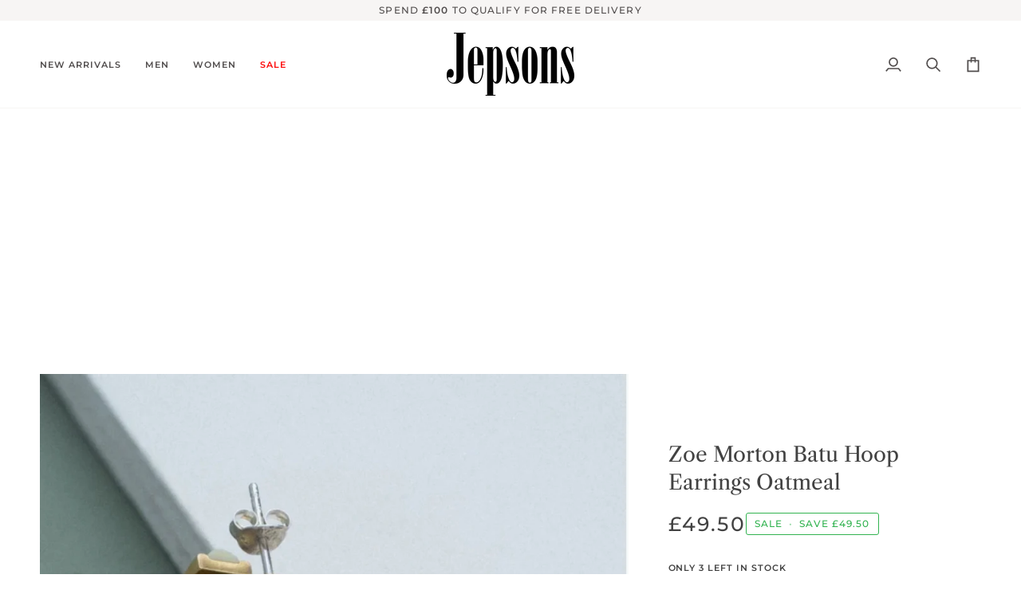

--- FILE ---
content_type: text/html; charset=utf-8
request_url: https://www.jepsons.co.uk/products/zoe-morton-oatmeal-hoops
body_size: 53217
content:
<!doctype html>




<html class="no-js" lang="en" ><head>
  <meta charset="utf-8">
  <meta http-equiv="X-UA-Compatible" content="IE=edge,chrome=1">
  <meta name="viewport" content="width=device-width,initial-scale=1,viewport-fit=cover">
  <meta name="theme-color" content="#748cab"><link rel="canonical" href="https://www.jepsons.co.uk/products/zoe-morton-oatmeal-hoops"><!-- ======================= Pipeline Theme V8.1.0 ========================= -->

  <!-- Preloading ================================================================== -->

  <link rel="preconnect" href="https://fonts.shopify.com" crossorigin><link rel="preload" href="//www.jepsons.co.uk/cdn/fonts/poppins/poppins_n4.0ba78fa5af9b0e1a374041b3ceaadf0a43b41362.woff2" as="font" type="font/woff2" crossorigin><link rel="preload" href="//www.jepsons.co.uk/cdn/fonts/libre_caslon_text/librecaslontext_n4.69e40b5499cae01f08d854557f813a31bc80e248.woff2" as="font" type="font/woff2" crossorigin><link rel="preload" href="//www.jepsons.co.uk/cdn/fonts/montserrat/montserrat_n5.07ef3781d9c78c8b93c98419da7ad4fbeebb6635.woff2" as="font" type="font/woff2" crossorigin><!-- Title and description ================================================ --><link rel="shortcut icon" href="//www.jepsons.co.uk/cdn/shop/files/J_FaviconResized_32x32.png?v=1737801199" type="image/png">
  <title>
    

    Zoe Morton Batu Hoop Earrings Oatmeal
&ndash; Jepsons

  </title><meta name="description" content="Batu Earrings Oatmeal Look good. Feel good. Have fun. Remember your adventure. Remembering the adventure Named by one of our customers Yana. Batu is one of Yana&#39;s favourite beaches in Bali. Batu translates to Rock in Indonesian. I hope this collection will be your rock in times of uncertainty. I hope it keeps you all s">
  <!-- /snippets/social-meta-tags.liquid --><meta property="og:site_name" content="Jepsons">
<meta property="og:url" content="https://www.jepsons.co.uk/products/zoe-morton-oatmeal-hoops">
<meta property="og:title" content="Zoe Morton Batu Hoop Earrings Oatmeal">
<meta property="og:type" content="product">
<meta property="og:description" content="Batu Earrings Oatmeal Look good. Feel good. Have fun. Remember your adventure. Remembering the adventure Named by one of our customers Yana. Batu is one of Yana&#39;s favourite beaches in Bali. Batu translates to Rock in Indonesian. I hope this collection will be your rock in times of uncertainty. I hope it keeps you all s"><meta property="og:price:amount" content="49.50">
  <meta property="og:price:currency" content="GBP">
      <meta property="og:image" content="http://www.jepsons.co.uk/cdn/shop/files/BatuEarrings.jpg?v=1710500742">
      <meta property="og:image:secure_url" content="https://www.jepsons.co.uk/cdn/shop/files/BatuEarrings.jpg?v=1710500742">
      <meta property="og:image:height" content="1094">
      <meta property="og:image:width" content="1094">
      <meta property="og:image" content="http://www.jepsons.co.uk/cdn/shop/files/BatuEarrings_1.jpg?v=1710500739">
      <meta property="og:image:secure_url" content="https://www.jepsons.co.uk/cdn/shop/files/BatuEarrings_1.jpg?v=1710500739">
      <meta property="og:image:height" content="1094">
      <meta property="og:image:width" content="1094">
      <meta property="og:image" content="http://www.jepsons.co.uk/cdn/shop/files/BatuEarrings_2.jpg?v=1710500739">
      <meta property="og:image:secure_url" content="https://www.jepsons.co.uk/cdn/shop/files/BatuEarrings_2.jpg?v=1710500739">
      <meta property="og:image:height" content="1094">
      <meta property="og:image:width" content="1094">
<!-- CSS ================================================================== -->

  <link href="//www.jepsons.co.uk/cdn/shop/t/29/assets/font-settings.css?v=67614846438960543971764331434" rel="stylesheet" type="text/css" media="all" />

  <!-- /snippets/css-variables.liquid -->


<style data-shopify>

:root {
/* ================ Layout Variables ================ */






--LAYOUT-WIDTH: 2000px;
--LAYOUT-GUTTER: 10px;
--LAYOUT-GUTTER-OFFSET: -10px;
--NAV-GUTTER: 10px;
--LAYOUT-OUTER: 50px;

/* ================ Product video ================ */

--COLOR-VIDEO-BG: #f2f2f2;


/* ================ Color Variables ================ */

/* === Backgrounds ===*/
--COLOR-BG: #ffffff;
--COLOR-BG-ACCENT: #f7f5f4;

/* === Text colors ===*/
--COLOR-TEXT-DARK: #1f1919;
--COLOR-TEXT: #424242;
--COLOR-TEXT-LIGHT: #7b7b7b;

/* === Bright color ===*/
--COLOR-PRIMARY: #32b350;
--COLOR-PRIMARY-HOVER: #16832f;
--COLOR-PRIMARY-FADE: rgba(50, 179, 80, 0.05);
--COLOR-PRIMARY-FADE-HOVER: rgba(50, 179, 80, 0.1);--COLOR-PRIMARY-OPPOSITE: #ffffff;

/* === Secondary/link Color ===*/
--COLOR-SECONDARY: #748cab;
--COLOR-SECONDARY-HOVER: #3f6493;
--COLOR-SECONDARY-FADE: rgba(116, 140, 171, 0.05);
--COLOR-SECONDARY-FADE-HOVER: rgba(116, 140, 171, 0.1);--COLOR-SECONDARY-OPPOSITE: #ffffff;

/* === Shades of grey ===*/
--COLOR-A5:  rgba(66, 66, 66, 0.05);
--COLOR-A10: rgba(66, 66, 66, 0.1);
--COLOR-A20: rgba(66, 66, 66, 0.2);
--COLOR-A35: rgba(66, 66, 66, 0.35);
--COLOR-A50: rgba(66, 66, 66, 0.5);
--COLOR-A80: rgba(66, 66, 66, 0.8);
--COLOR-A90: rgba(66, 66, 66, 0.9);
--COLOR-A95: rgba(66, 66, 66, 0.95);


/* ================ Inverted Color Variables ================ */

--INVERSE-BG: #424242;
--INVERSE-BG-ACCENT: #1d1d1d;

/* === Text colors ===*/
--INVERSE-TEXT-DARK: #ffffff;
--INVERSE-TEXT: #ffffff;
--INVERSE-TEXT-LIGHT: #c6c6c6;

/* === Bright color ===*/
--INVERSE-PRIMARY: #d2815f;
--INVERSE-PRIMARY-HOVER: #c35121;
--INVERSE-PRIMARY-FADE: rgba(210, 129, 95, 0.05);
--INVERSE-PRIMARY-FADE-HOVER: rgba(210, 129, 95, 0.1);--INVERSE-PRIMARY-OPPOSITE: #000000;


/* === Second Color ===*/
--INVERSE-SECONDARY: #748cab;
--INVERSE-SECONDARY-HOVER: #3f6493;
--INVERSE-SECONDARY-FADE: rgba(116, 140, 171, 0.05);
--INVERSE-SECONDARY-FADE-HOVER: rgba(116, 140, 171, 0.1);--INVERSE-SECONDARY-OPPOSITE: #ffffff;


/* === Shades of grey ===*/
--INVERSE-A5:  rgba(255, 255, 255, 0.05);
--INVERSE-A10: rgba(255, 255, 255, 0.1);
--INVERSE-A20: rgba(255, 255, 255, 0.2);
--INVERSE-A35: rgba(255, 255, 255, 0.3);
--INVERSE-A80: rgba(255, 255, 255, 0.8);
--INVERSE-A90: rgba(255, 255, 255, 0.9);
--INVERSE-A95: rgba(255, 255, 255, 0.95);


/* ================ Bright Color Variables ================ */

--BRIGHT-BG: #d2815f;
--BRIGHT-BG-ACCENT: #94553a;

/* === Text colors ===*/
--BRIGHT-TEXT-DARK: #ffffff;
--BRIGHT-TEXT: #ffffff;
--BRIGHT-TEXT-LIGHT: #f2d9cf;

/* === Bright color ===*/
--BRIGHT-PRIMARY: #ff763d;
--BRIGHT-PRIMARY-HOVER: #f04600;
--BRIGHT-PRIMARY-FADE: rgba(255, 118, 61, 0.05);
--BRIGHT-PRIMARY-FADE-HOVER: rgba(255, 118, 61, 0.1);--BRIGHT-PRIMARY-OPPOSITE: #000000;


/* === Second Color ===*/
--BRIGHT-SECONDARY: #3d5aff;
--BRIGHT-SECONDARY-HOVER: #0024f0;
--BRIGHT-SECONDARY-FADE: rgba(61, 90, 255, 0.05);
--BRIGHT-SECONDARY-FADE-HOVER: rgba(61, 90, 255, 0.1);--BRIGHT-SECONDARY-OPPOSITE: #ffffff;


/* === Shades of grey ===*/
--BRIGHT-A5:  rgba(255, 255, 255, 0.05);
--BRIGHT-A10: rgba(255, 255, 255, 0.1);
--BRIGHT-A20: rgba(255, 255, 255, 0.2);
--BRIGHT-A35: rgba(255, 255, 255, 0.3);
--BRIGHT-A80: rgba(255, 255, 255, 0.8);
--BRIGHT-A90: rgba(255, 255, 255, 0.9);
--BRIGHT-A95: rgba(255, 255, 255, 0.95);


/* === Account Bar ===*/
--COLOR-ANNOUNCEMENT-BG: #f7f5f4;
--COLOR-ANNOUNCEMENT-TEXT: #504c4c;

/* === Nav and dropdown link background ===*/
--COLOR-NAV: #ffffff;
--COLOR-NAV-TEXT: #504c4c;
--COLOR-NAV-TEXT-DARK: #2d2323;
--COLOR-NAV-TEXT-LIGHT: #858282;
--COLOR-NAV-BORDER: #f7f5f4;
--COLOR-NAV-A10: rgba(80, 76, 76, 0.1);
--COLOR-NAV-A50: rgba(80, 76, 76, 0.5);
--COLOR-HIGHLIGHT-LINK: #fc0808;

/* === Site Footer ===*/
--COLOR-FOOTER-BG: #424242;
--COLOR-FOOTER-TEXT: #ffffff;
--COLOR-FOOTER-A5: rgba(255, 255, 255, 0.05);
--COLOR-FOOTER-A15: rgba(255, 255, 255, 0.15);
--COLOR-FOOTER-A90: rgba(255, 255, 255, 0.9);

/* === Sub-Footer ===*/
--COLOR-SUB-FOOTER-BG: #1d1d1d;
--COLOR-SUB-FOOTER-TEXT: #dfdfdf;
--COLOR-SUB-FOOTER-A5: rgba(223, 223, 223, 0.05);
--COLOR-SUB-FOOTER-A15: rgba(223, 223, 223, 0.15);
--COLOR-SUB-FOOTER-A90: rgba(223, 223, 223, 0.9);

/* === Products ===*/
--PRODUCT-GRID-ASPECT-RATIO: 90.0%;

/* === Product badges ===*/
--COLOR-BADGE: #ffffff;
--COLOR-BADGE-TEXT: #424242;
--COLOR-BADGE-TEXT-DARK: #1f1919;
--COLOR-BADGE-TEXT-HOVER: #686868;
--COLOR-BADGE-HAIRLINE: #f6f6f6;

/* === Product item slider ===*/--COLOR-PRODUCT-SLIDER: #ffffff;--COLOR-PRODUCT-SLIDER-OPPOSITE: rgba(13, 13, 13, 0.06);/* === disabled form colors ===*/
--COLOR-DISABLED-BG: #ececec;
--COLOR-DISABLED-TEXT: #bdbdbd;

--INVERSE-DISABLED-BG: #555555;
--INVERSE-DISABLED-TEXT: #848484;


/* === Tailwind RGBA Palette ===*/
--RGB-CANVAS: 255 255 255;
--RGB-CONTENT: 66 66 66;
--RGB-PRIMARY: 50 179 80;
--RGB-SECONDARY: 116 140 171;

--RGB-DARK-CANVAS: 66 66 66;
--RGB-DARK-CONTENT: 255 255 255;
--RGB-DARK-PRIMARY: 210 129 95;
--RGB-DARK-SECONDARY: 116 140 171;

--RGB-BRIGHT-CANVAS: 210 129 95;
--RGB-BRIGHT-CONTENT: 255 255 255;
--RGB-BRIGHT-PRIMARY: 255 118 61;
--RGB-BRIGHT-SECONDARY: 61 90 255;

--RGB-PRIMARY-CONTRAST: 255 255 255;
--RGB-SECONDARY-CONTRAST: 255 255 255;

--RGB-DARK-PRIMARY-CONTRAST: 0 0 0;
--RGB-DARK-SECONDARY-CONTRAST: 255 255 255;

--RGB-BRIGHT-PRIMARY-CONTRAST: 0 0 0;
--RGB-BRIGHT-SECONDARY-CONTRAST: 255 255 255;


/* === Button Radius === */
--BUTTON-RADIUS: 2px;


/* === Icon Stroke Width === */
--ICON-STROKE-WIDTH: 2px;


/* ================ Typography ================ */

--FONT-STACK-BODY: Poppins, sans-serif;
--FONT-STYLE-BODY: normal;
--FONT-WEIGHT-BODY: 400;
--FONT-WEIGHT-BODY-BOLD: 500;
--FONT-ADJUST-BODY: 1.0;

  --FONT-BODY-TRANSFORM: none;
  --FONT-BODY-LETTER-SPACING: normal;


--FONT-STACK-HEADING: "Libre Caslon Text", serif;
--FONT-STYLE-HEADING: normal;
--FONT-WEIGHT-HEADING: 400;
--FONT-WEIGHT-HEADING-BOLD: 500;
--FONT-ADJUST-HEADING: 1.0;

  --FONT-HEADING-TRANSFORM: none;
  --FONT-HEADING-LETTER-SPACING: normal;


--FONT-STACK-ACCENT: Montserrat, serif;
--FONT-STYLE-ACCENT: normal;
--FONT-WEIGHT-ACCENT: 500;
--FONT-WEIGHT-ACCENT-BOLD: 600;
--FONT-ADJUST-ACCENT: 0.95;

  --FONT-ACCENT-TRANSFORM: uppercase;
  --FONT-ACCENT-LETTER-SPACING: 0.09em;

--TYPE-STACK-NAV: Montserrat, sans-serif;
--TYPE-STYLE-NAV: normal;
--TYPE-ADJUST-NAV: 0.95;
--TYPE-WEIGHT-NAV: 600;

  --FONT-NAV-TRANSFORM: uppercase;
  --FONT-NAV-LETTER-SPACING: 0.09em;

--TYPE-STACK-BUTTON: Montserrat, sans-serif;
--TYPE-STYLE-BUTTON: normal;
--TYPE-ADJUST-BUTTON: 0.95;
--TYPE-WEIGHT-BUTTON: 600;

  --FONT-BUTTON-TRANSFORM: uppercase;
  --FONT-BUTTON-LETTER-SPACING: 0.09em;

--TYPE-STACK-KICKER: Montserrat, sans-serif;
--TYPE-STYLE-KICKER: normal;
--TYPE-ADJUST-KICKER: 0.95;
--TYPE-WEIGHT-KICKER: 600;

  --FONT-KICKER-TRANSFORM: uppercase;
  --FONT-KICKER-LETTER-SPACING: 0.09em;



--ICO-SELECT: url('//www.jepsons.co.uk/cdn/shop/t/29/assets/ico-select.svg?v=30263340977227285681759841936');


/* ================ Photo correction ================ */
--PHOTO-CORRECTION: 98%;



}


/* ================ Typography ================ */
/* ================ type-scale.com ============ */

/* 1.16 base 13 */
:root {
 --font-1: 10px;
 --font-2: 11.3px;
 --font-3: 12px;
 --font-4: 13px;
 --font-5: 15.5px;
 --font-6: 17px;
 --font-7: 20px;
 --font-8: 23.5px;
 --font-9: 27px;
 --font-10:32px;
 --font-11:37px;
 --font-12:43px;
 --font-13:49px;
 --font-14:57px;
 --font-15:67px;
}

/* 1.175 base 13.5 */
@media only screen and (min-width: 480px) and (max-width: 1099px) {
  :root {
    --font-1: 10px;
    --font-2: 11.5px;
    --font-3: 12.5px;
    --font-4: 13.5px;
    --font-5: 16px;
    --font-6: 18px;
    --font-7: 21px;
    --font-8: 25px;
    --font-9: 29px;
    --font-10:34px;
    --font-11:40px;
    --font-12:47px;
    --font-13:56px;
    --font-14:65px;
   --font-15:77px;
  }
}
/* 1.22 base 14.5 */
@media only screen and (min-width: 1100px) {
  :root {
    --font-1: 10px;
    --font-2: 11.5px;
    --font-3: 13px;
    --font-4: 14.5px;
    --font-5: 17.5px;
    --font-6: 22px;
    --font-7: 26px;
    --font-8: 32px;
    --font-9: 39px;
    --font-10:48px;
    --font-11:58px;
    --font-12:71px;
    --font-13:87px;
    --font-14:106px;
    --font-15:129px;
 }
}


</style>


  <link href="//www.jepsons.co.uk/cdn/shop/t/29/assets/theme.css?v=111940106638163354671759841908" rel="stylesheet" type="text/css" media="all" />

  <script>
    document.documentElement.className = document.documentElement.className.replace('no-js', 'js');

    
      document.documentElement.classList.add('aos-initialized');let root = '/';
    if (root[root.length - 1] !== '/') {
      root = `${root}/`;
    }
    var theme = {
      routes: {
        root_url: root,
        cart: '/cart',
        cart_add_url: '/cart/add',
        product_recommendations_url: '/recommendations/products',
        account_addresses_url: '/account/addresses',
        predictive_search_url: '/search/suggest'
      },
      state: {
        cartOpen: null,
      },
      sizes: {
        small: 480,
        medium: 768,
        large: 1100,
        widescreen: 1400
      },
      assets: {
        photoswipe: '//www.jepsons.co.uk/cdn/shop/t/29/assets/photoswipe.js?v=169308975333299535361759841907',
        smoothscroll: '//www.jepsons.co.uk/cdn/shop/t/29/assets/smoothscroll.js?v=37906625415260927261759841907',
        swatches: '//www.jepsons.co.uk/cdn/shop/t/29/assets/swatches.json?v=17256643191622149961759841908',
        noImage: '//www.jepsons.co.uk/cdn/shopifycloud/storefront/assets/no-image-2048-a2addb12.gif',
        
        
        base: '//www.jepsons.co.uk/cdn/shop/t/29/assets/'
        
      },
      strings: {
        swatchesKey: "Color, Colour",
        addToCart: "Add to Cart",
        estimateShipping: "Estimate shipping",
        noShippingAvailable: "We do not ship to this destination.",
        free: "Free",
        from: "From",
        preOrder: "Pre-order",
        soldOut: "Sold Out",
        sale: "Sale",
        subscription: "Subscription",
        unavailable: "Unavailable",
        unitPrice: "Unit price",
        unitPriceSeparator: "per",
        stockout: "All available stock is in cart",
        products: "Products",
        pages: "Pages",
        collections: "Collections",
        resultsFor: "Results for",
        noResultsFor: "No results for",
        articles: "Articles",
        successMessage: "Link copied to clipboard",
      },
      settings: {
        badge_sale_type: "dollar",
        animate_hover: true,
        animate_scroll: true,
        show_locale_desktop: null,
        show_locale_mobile: null,
        show_currency_desktop: null,
        show_currency_mobile: null,
        currency_select_type: "country",
        currency_code_enable: false,
        cycle_images_hover_delay: 1.5
      },
      info: {
        name: 'pipeline'
      },
      version: '8.1.0',
      moneyFormat: "£{{amount}}",
      shopCurrency: "GBP",
      currencyCode: "GBP"
    }
    let windowInnerHeight = window.innerHeight;
    document.documentElement.style.setProperty('--full-screen', `${windowInnerHeight}px`);
    document.documentElement.style.setProperty('--three-quarters', `${windowInnerHeight * 0.75}px`);
    document.documentElement.style.setProperty('--two-thirds', `${windowInnerHeight * 0.66}px`);
    document.documentElement.style.setProperty('--one-half', `${windowInnerHeight * 0.5}px`);
    document.documentElement.style.setProperty('--one-third', `${windowInnerHeight * 0.33}px`);
    document.documentElement.style.setProperty('--one-fifth', `${windowInnerHeight * 0.2}px`);

    window.isRTL = document.documentElement.getAttribute('dir') === 'rtl';
  </script><!-- Theme Javascript ============================================================== -->
  <script src="//www.jepsons.co.uk/cdn/shop/t/29/assets/vendor.js?v=69555399850987115801759841909" defer="defer"></script>
  <script src="//www.jepsons.co.uk/cdn/shop/t/29/assets/theme.js?v=42391841312106742781759841908" defer="defer"></script>

  
  <script>
    function addLoadingClassToLoadingImages(container) {
      container.querySelectorAll('[data-needs-loading-animation] img').forEach((el) => {
        if (!el.complete) {
          el.parentNode.classList.add('loading-shimmer');
        }
      });
    }

    // Remove loading class from all already loaded images
    function removeLoadingClassFromLoadedImages(container) {
      container.querySelectorAll('img').forEach((el) => {
        if (el.complete) {
          delete el.parentNode.dataset.needsLoadingAnimation;
          el.parentNode.classList.remove('loading-shimmer');
        }
      });
    }

    // Remove loading class from image on `load` event
    function handleImageLoaded(el) {
      if (el.tagName == 'IMG' && el.parentNode.classList.contains('loading-shimmer')) {
        delete el.parentNode.dataset.needsLoadingAnimation;
        el.parentNode.classList.remove('loading-shimmer');
      }
    }

    // Watch for any load events that bubble up from child elements
    document.addEventListener(
      'load',
      (e) => {
        const el = e.target;

        // Capture load events from img tags and then remove their `loading-shimmer` class
        handleImageLoaded(el);
      },
      true
    );

    // Tasks to run when the DOM elements are available
    window.addEventListener('DOMContentLoaded', () => {
      addLoadingClassToLoadingImages(document);
    });
  </script>

  <script>
    (function () {
      function onPageShowEvents() {
        if ('requestIdleCallback' in window) {
          requestIdleCallback(initCartEvent, { timeout: 500 })
        } else {
          initCartEvent()
        }
        function initCartEvent(){
          window.fetch(window.theme.routes.cart + '.js')
          .then((response) => {
            if(!response.ok){
              throw {status: response.statusText};
            }
            return response.json();
          })
          .then((response) => {
            document.dispatchEvent(new CustomEvent('theme:cart:change', {
              detail: {
                cart: response,
              },
              bubbles: true,
            }));
            return response;
          })
          .catch((e) => {
            console.error(e);
          });
        }
      };
      window.onpageshow = onPageShowEvents;
    })();
  </script>

  <script type="text/javascript">
    if (window.MSInputMethodContext && document.documentMode) {
      var scripts = document.getElementsByTagName('script')[0];
      var polyfill = document.createElement("script");
      polyfill.defer = true;
      polyfill.src = "//www.jepsons.co.uk/cdn/shop/t/29/assets/ie11.js?v=144489047535103983231759841906";

      scripts.parentNode.insertBefore(polyfill, scripts);
    }
  </script>

  <!-- Shopify app scripts =========================================================== -->
<script>window.performance && window.performance.mark && window.performance.mark('shopify.content_for_header.start');</script><meta name="google-site-verification" content="ZKBhb1xZlaAiQ-eyYyXZ7L0Lys86P0QwZWXPVlvcfL4">
<meta id="shopify-digital-wallet" name="shopify-digital-wallet" content="/20614751/digital_wallets/dialog">
<meta name="shopify-checkout-api-token" content="fb35b4c2d9626cdae9a772ede4b95f0e">
<meta id="in-context-paypal-metadata" data-shop-id="20614751" data-venmo-supported="false" data-environment="production" data-locale="en_US" data-paypal-v4="true" data-currency="GBP">
<link rel="alternate" type="application/json+oembed" href="https://www.jepsons.co.uk/products/zoe-morton-oatmeal-hoops.oembed">
<script async="async" src="/checkouts/internal/preloads.js?locale=en-GB"></script>
<link rel="preconnect" href="https://shop.app" crossorigin="anonymous">
<script async="async" src="https://shop.app/checkouts/internal/preloads.js?locale=en-GB&shop_id=20614751" crossorigin="anonymous"></script>
<script id="apple-pay-shop-capabilities" type="application/json">{"shopId":20614751,"countryCode":"GB","currencyCode":"GBP","merchantCapabilities":["supports3DS"],"merchantId":"gid:\/\/shopify\/Shop\/20614751","merchantName":"Jepsons","requiredBillingContactFields":["postalAddress","email"],"requiredShippingContactFields":["postalAddress","email"],"shippingType":"shipping","supportedNetworks":["visa","maestro","masterCard","amex","discover","elo"],"total":{"type":"pending","label":"Jepsons","amount":"1.00"},"shopifyPaymentsEnabled":true,"supportsSubscriptions":true}</script>
<script id="shopify-features" type="application/json">{"accessToken":"fb35b4c2d9626cdae9a772ede4b95f0e","betas":["rich-media-storefront-analytics"],"domain":"www.jepsons.co.uk","predictiveSearch":true,"shopId":20614751,"locale":"en"}</script>
<script>var Shopify = Shopify || {};
Shopify.shop = "jepsons-online.myshopify.com";
Shopify.locale = "en";
Shopify.currency = {"active":"GBP","rate":"1.0"};
Shopify.country = "GB";
Shopify.theme = {"name":"Updated copy of 07\/10\/25 Back up of Pipeline","id":151112515816,"schema_name":"Pipeline","schema_version":"8.1.0","theme_store_id":739,"role":"main"};
Shopify.theme.handle = "null";
Shopify.theme.style = {"id":null,"handle":null};
Shopify.cdnHost = "www.jepsons.co.uk/cdn";
Shopify.routes = Shopify.routes || {};
Shopify.routes.root = "/";</script>
<script type="module">!function(o){(o.Shopify=o.Shopify||{}).modules=!0}(window);</script>
<script>!function(o){function n(){var o=[];function n(){o.push(Array.prototype.slice.apply(arguments))}return n.q=o,n}var t=o.Shopify=o.Shopify||{};t.loadFeatures=n(),t.autoloadFeatures=n()}(window);</script>
<script>
  window.ShopifyPay = window.ShopifyPay || {};
  window.ShopifyPay.apiHost = "shop.app\/pay";
  window.ShopifyPay.redirectState = null;
</script>
<script id="shop-js-analytics" type="application/json">{"pageType":"product"}</script>
<script defer="defer" async type="module" src="//www.jepsons.co.uk/cdn/shopifycloud/shop-js/modules/v2/client.init-shop-cart-sync_BT-GjEfc.en.esm.js"></script>
<script defer="defer" async type="module" src="//www.jepsons.co.uk/cdn/shopifycloud/shop-js/modules/v2/chunk.common_D58fp_Oc.esm.js"></script>
<script defer="defer" async type="module" src="//www.jepsons.co.uk/cdn/shopifycloud/shop-js/modules/v2/chunk.modal_xMitdFEc.esm.js"></script>
<script type="module">
  await import("//www.jepsons.co.uk/cdn/shopifycloud/shop-js/modules/v2/client.init-shop-cart-sync_BT-GjEfc.en.esm.js");
await import("//www.jepsons.co.uk/cdn/shopifycloud/shop-js/modules/v2/chunk.common_D58fp_Oc.esm.js");
await import("//www.jepsons.co.uk/cdn/shopifycloud/shop-js/modules/v2/chunk.modal_xMitdFEc.esm.js");

  window.Shopify.SignInWithShop?.initShopCartSync?.({"fedCMEnabled":true,"windoidEnabled":true});

</script>
<script>
  window.Shopify = window.Shopify || {};
  if (!window.Shopify.featureAssets) window.Shopify.featureAssets = {};
  window.Shopify.featureAssets['shop-js'] = {"shop-cart-sync":["modules/v2/client.shop-cart-sync_DZOKe7Ll.en.esm.js","modules/v2/chunk.common_D58fp_Oc.esm.js","modules/v2/chunk.modal_xMitdFEc.esm.js"],"init-fed-cm":["modules/v2/client.init-fed-cm_B6oLuCjv.en.esm.js","modules/v2/chunk.common_D58fp_Oc.esm.js","modules/v2/chunk.modal_xMitdFEc.esm.js"],"shop-cash-offers":["modules/v2/client.shop-cash-offers_D2sdYoxE.en.esm.js","modules/v2/chunk.common_D58fp_Oc.esm.js","modules/v2/chunk.modal_xMitdFEc.esm.js"],"shop-login-button":["modules/v2/client.shop-login-button_QeVjl5Y3.en.esm.js","modules/v2/chunk.common_D58fp_Oc.esm.js","modules/v2/chunk.modal_xMitdFEc.esm.js"],"pay-button":["modules/v2/client.pay-button_DXTOsIq6.en.esm.js","modules/v2/chunk.common_D58fp_Oc.esm.js","modules/v2/chunk.modal_xMitdFEc.esm.js"],"shop-button":["modules/v2/client.shop-button_DQZHx9pm.en.esm.js","modules/v2/chunk.common_D58fp_Oc.esm.js","modules/v2/chunk.modal_xMitdFEc.esm.js"],"avatar":["modules/v2/client.avatar_BTnouDA3.en.esm.js"],"init-windoid":["modules/v2/client.init-windoid_CR1B-cfM.en.esm.js","modules/v2/chunk.common_D58fp_Oc.esm.js","modules/v2/chunk.modal_xMitdFEc.esm.js"],"init-shop-for-new-customer-accounts":["modules/v2/client.init-shop-for-new-customer-accounts_C_vY_xzh.en.esm.js","modules/v2/client.shop-login-button_QeVjl5Y3.en.esm.js","modules/v2/chunk.common_D58fp_Oc.esm.js","modules/v2/chunk.modal_xMitdFEc.esm.js"],"init-shop-email-lookup-coordinator":["modules/v2/client.init-shop-email-lookup-coordinator_BI7n9ZSv.en.esm.js","modules/v2/chunk.common_D58fp_Oc.esm.js","modules/v2/chunk.modal_xMitdFEc.esm.js"],"init-shop-cart-sync":["modules/v2/client.init-shop-cart-sync_BT-GjEfc.en.esm.js","modules/v2/chunk.common_D58fp_Oc.esm.js","modules/v2/chunk.modal_xMitdFEc.esm.js"],"shop-toast-manager":["modules/v2/client.shop-toast-manager_DiYdP3xc.en.esm.js","modules/v2/chunk.common_D58fp_Oc.esm.js","modules/v2/chunk.modal_xMitdFEc.esm.js"],"init-customer-accounts":["modules/v2/client.init-customer-accounts_D9ZNqS-Q.en.esm.js","modules/v2/client.shop-login-button_QeVjl5Y3.en.esm.js","modules/v2/chunk.common_D58fp_Oc.esm.js","modules/v2/chunk.modal_xMitdFEc.esm.js"],"init-customer-accounts-sign-up":["modules/v2/client.init-customer-accounts-sign-up_iGw4briv.en.esm.js","modules/v2/client.shop-login-button_QeVjl5Y3.en.esm.js","modules/v2/chunk.common_D58fp_Oc.esm.js","modules/v2/chunk.modal_xMitdFEc.esm.js"],"shop-follow-button":["modules/v2/client.shop-follow-button_CqMgW2wH.en.esm.js","modules/v2/chunk.common_D58fp_Oc.esm.js","modules/v2/chunk.modal_xMitdFEc.esm.js"],"checkout-modal":["modules/v2/client.checkout-modal_xHeaAweL.en.esm.js","modules/v2/chunk.common_D58fp_Oc.esm.js","modules/v2/chunk.modal_xMitdFEc.esm.js"],"shop-login":["modules/v2/client.shop-login_D91U-Q7h.en.esm.js","modules/v2/chunk.common_D58fp_Oc.esm.js","modules/v2/chunk.modal_xMitdFEc.esm.js"],"lead-capture":["modules/v2/client.lead-capture_BJmE1dJe.en.esm.js","modules/v2/chunk.common_D58fp_Oc.esm.js","modules/v2/chunk.modal_xMitdFEc.esm.js"],"payment-terms":["modules/v2/client.payment-terms_Ci9AEqFq.en.esm.js","modules/v2/chunk.common_D58fp_Oc.esm.js","modules/v2/chunk.modal_xMitdFEc.esm.js"]};
</script>
<script>(function() {
  var isLoaded = false;
  function asyncLoad() {
    if (isLoaded) return;
    isLoaded = true;
    var urls = ["https:\/\/ecommplugins-scripts.trustpilot.com\/v2.1\/js\/header.min.js?settings=eyJrZXkiOiJKRjdnQmVTeGwzemE3eURCIiwicyI6InNrdSJ9\u0026shop=jepsons-online.myshopify.com","https:\/\/ecommplugins-trustboxsettings.trustpilot.com\/jepsons-online.myshopify.com.js?settings=1750426812185\u0026shop=jepsons-online.myshopify.com","https:\/\/widget.trustpilot.com\/bootstrap\/v5\/tp.widget.sync.bootstrap.min.js?shop=jepsons-online.myshopify.com","https:\/\/ecommplugins-scripts.trustpilot.com\/v2.1\/js\/success.min.js?settings=eyJrZXkiOiJKRjdnQmVTeGwzemE3eURCIiwicyI6InNrdSIsInQiOlsib3JkZXJzL3BhaWQiLCJ0cnVzdHBpbG90T3JkZXJDb25maXJtZWQiXSwidiI6IiIsImEiOiJTaG9waWZ5LTIwMjAtMDEifQ==\u0026shop=jepsons-online.myshopify.com","https:\/\/s3.eu-west-1.amazonaws.com\/production-klarna-il-shopify-osm\/0b7fe7c4a98ef8166eeafee767bc667686567a25\/jepsons-online.myshopify.com-1760710085424.js?shop=jepsons-online.myshopify.com"];
    for (var i = 0; i < urls.length; i++) {
      var s = document.createElement('script');
      s.type = 'text/javascript';
      s.async = true;
      s.src = urls[i];
      var x = document.getElementsByTagName('script')[0];
      x.parentNode.insertBefore(s, x);
    }
  };
  if(window.attachEvent) {
    window.attachEvent('onload', asyncLoad);
  } else {
    window.addEventListener('load', asyncLoad, false);
  }
})();</script>
<script id="__st">var __st={"a":20614751,"offset":0,"reqid":"900e2848-e964-4565-b448-fbfe98affb7c-1769264831","pageurl":"www.jepsons.co.uk\/products\/zoe-morton-oatmeal-hoops","u":"303b709678ba","p":"product","rtyp":"product","rid":7718778470632};</script>
<script>window.ShopifyPaypalV4VisibilityTracking = true;</script>
<script id="captcha-bootstrap">!function(){'use strict';const t='contact',e='account',n='new_comment',o=[[t,t],['blogs',n],['comments',n],[t,'customer']],c=[[e,'customer_login'],[e,'guest_login'],[e,'recover_customer_password'],[e,'create_customer']],r=t=>t.map((([t,e])=>`form[action*='/${t}']:not([data-nocaptcha='true']) input[name='form_type'][value='${e}']`)).join(','),a=t=>()=>t?[...document.querySelectorAll(t)].map((t=>t.form)):[];function s(){const t=[...o],e=r(t);return a(e)}const i='password',u='form_key',d=['recaptcha-v3-token','g-recaptcha-response','h-captcha-response',i],f=()=>{try{return window.sessionStorage}catch{return}},m='__shopify_v',_=t=>t.elements[u];function p(t,e,n=!1){try{const o=window.sessionStorage,c=JSON.parse(o.getItem(e)),{data:r}=function(t){const{data:e,action:n}=t;return t[m]||n?{data:e,action:n}:{data:t,action:n}}(c);for(const[e,n]of Object.entries(r))t.elements[e]&&(t.elements[e].value=n);n&&o.removeItem(e)}catch(o){console.error('form repopulation failed',{error:o})}}const l='form_type',E='cptcha';function T(t){t.dataset[E]=!0}const w=window,h=w.document,L='Shopify',v='ce_forms',y='captcha';let A=!1;((t,e)=>{const n=(g='f06e6c50-85a8-45c8-87d0-21a2b65856fe',I='https://cdn.shopify.com/shopifycloud/storefront-forms-hcaptcha/ce_storefront_forms_captcha_hcaptcha.v1.5.2.iife.js',D={infoText:'Protected by hCaptcha',privacyText:'Privacy',termsText:'Terms'},(t,e,n)=>{const o=w[L][v],c=o.bindForm;if(c)return c(t,g,e,D).then(n);var r;o.q.push([[t,g,e,D],n]),r=I,A||(h.body.append(Object.assign(h.createElement('script'),{id:'captcha-provider',async:!0,src:r})),A=!0)});var g,I,D;w[L]=w[L]||{},w[L][v]=w[L][v]||{},w[L][v].q=[],w[L][y]=w[L][y]||{},w[L][y].protect=function(t,e){n(t,void 0,e),T(t)},Object.freeze(w[L][y]),function(t,e,n,w,h,L){const[v,y,A,g]=function(t,e,n){const i=e?o:[],u=t?c:[],d=[...i,...u],f=r(d),m=r(i),_=r(d.filter((([t,e])=>n.includes(e))));return[a(f),a(m),a(_),s()]}(w,h,L),I=t=>{const e=t.target;return e instanceof HTMLFormElement?e:e&&e.form},D=t=>v().includes(t);t.addEventListener('submit',(t=>{const e=I(t);if(!e)return;const n=D(e)&&!e.dataset.hcaptchaBound&&!e.dataset.recaptchaBound,o=_(e),c=g().includes(e)&&(!o||!o.value);(n||c)&&t.preventDefault(),c&&!n&&(function(t){try{if(!f())return;!function(t){const e=f();if(!e)return;const n=_(t);if(!n)return;const o=n.value;o&&e.removeItem(o)}(t);const e=Array.from(Array(32),(()=>Math.random().toString(36)[2])).join('');!function(t,e){_(t)||t.append(Object.assign(document.createElement('input'),{type:'hidden',name:u})),t.elements[u].value=e}(t,e),function(t,e){const n=f();if(!n)return;const o=[...t.querySelectorAll(`input[type='${i}']`)].map((({name:t})=>t)),c=[...d,...o],r={};for(const[a,s]of new FormData(t).entries())c.includes(a)||(r[a]=s);n.setItem(e,JSON.stringify({[m]:1,action:t.action,data:r}))}(t,e)}catch(e){console.error('failed to persist form',e)}}(e),e.submit())}));const S=(t,e)=>{t&&!t.dataset[E]&&(n(t,e.some((e=>e===t))),T(t))};for(const o of['focusin','change'])t.addEventListener(o,(t=>{const e=I(t);D(e)&&S(e,y())}));const B=e.get('form_key'),M=e.get(l),P=B&&M;t.addEventListener('DOMContentLoaded',(()=>{const t=y();if(P)for(const e of t)e.elements[l].value===M&&p(e,B);[...new Set([...A(),...v().filter((t=>'true'===t.dataset.shopifyCaptcha))])].forEach((e=>S(e,t)))}))}(h,new URLSearchParams(w.location.search),n,t,e,['guest_login'])})(!0,!0)}();</script>
<script integrity="sha256-4kQ18oKyAcykRKYeNunJcIwy7WH5gtpwJnB7kiuLZ1E=" data-source-attribution="shopify.loadfeatures" defer="defer" src="//www.jepsons.co.uk/cdn/shopifycloud/storefront/assets/storefront/load_feature-a0a9edcb.js" crossorigin="anonymous"></script>
<script crossorigin="anonymous" defer="defer" src="//www.jepsons.co.uk/cdn/shopifycloud/storefront/assets/shopify_pay/storefront-65b4c6d7.js?v=20250812"></script>
<script data-source-attribution="shopify.dynamic_checkout.dynamic.init">var Shopify=Shopify||{};Shopify.PaymentButton=Shopify.PaymentButton||{isStorefrontPortableWallets:!0,init:function(){window.Shopify.PaymentButton.init=function(){};var t=document.createElement("script");t.src="https://www.jepsons.co.uk/cdn/shopifycloud/portable-wallets/latest/portable-wallets.en.js",t.type="module",document.head.appendChild(t)}};
</script>
<script data-source-attribution="shopify.dynamic_checkout.buyer_consent">
  function portableWalletsHideBuyerConsent(e){var t=document.getElementById("shopify-buyer-consent"),n=document.getElementById("shopify-subscription-policy-button");t&&n&&(t.classList.add("hidden"),t.setAttribute("aria-hidden","true"),n.removeEventListener("click",e))}function portableWalletsShowBuyerConsent(e){var t=document.getElementById("shopify-buyer-consent"),n=document.getElementById("shopify-subscription-policy-button");t&&n&&(t.classList.remove("hidden"),t.removeAttribute("aria-hidden"),n.addEventListener("click",e))}window.Shopify?.PaymentButton&&(window.Shopify.PaymentButton.hideBuyerConsent=portableWalletsHideBuyerConsent,window.Shopify.PaymentButton.showBuyerConsent=portableWalletsShowBuyerConsent);
</script>
<script>
  function portableWalletsCleanup(e){e&&e.src&&console.error("Failed to load portable wallets script "+e.src);var t=document.querySelectorAll("shopify-accelerated-checkout .shopify-payment-button__skeleton, shopify-accelerated-checkout-cart .wallet-cart-button__skeleton"),e=document.getElementById("shopify-buyer-consent");for(let e=0;e<t.length;e++)t[e].remove();e&&e.remove()}function portableWalletsNotLoadedAsModule(e){e instanceof ErrorEvent&&"string"==typeof e.message&&e.message.includes("import.meta")&&"string"==typeof e.filename&&e.filename.includes("portable-wallets")&&(window.removeEventListener("error",portableWalletsNotLoadedAsModule),window.Shopify.PaymentButton.failedToLoad=e,"loading"===document.readyState?document.addEventListener("DOMContentLoaded",window.Shopify.PaymentButton.init):window.Shopify.PaymentButton.init())}window.addEventListener("error",portableWalletsNotLoadedAsModule);
</script>

<script type="module" src="https://www.jepsons.co.uk/cdn/shopifycloud/portable-wallets/latest/portable-wallets.en.js" onError="portableWalletsCleanup(this)" crossorigin="anonymous"></script>
<script nomodule>
  document.addEventListener("DOMContentLoaded", portableWalletsCleanup);
</script>

<script id='scb4127' type='text/javascript' async='' src='https://www.jepsons.co.uk/cdn/shopifycloud/privacy-banner/storefront-banner.js'></script><link id="shopify-accelerated-checkout-styles" rel="stylesheet" media="screen" href="https://www.jepsons.co.uk/cdn/shopifycloud/portable-wallets/latest/accelerated-checkout-backwards-compat.css" crossorigin="anonymous">
<style id="shopify-accelerated-checkout-cart">
        #shopify-buyer-consent {
  margin-top: 1em;
  display: inline-block;
  width: 100%;
}

#shopify-buyer-consent.hidden {
  display: none;
}

#shopify-subscription-policy-button {
  background: none;
  border: none;
  padding: 0;
  text-decoration: underline;
  font-size: inherit;
  cursor: pointer;
}

#shopify-subscription-policy-button::before {
  box-shadow: none;
}

      </style>

<script>window.performance && window.performance.mark && window.performance.mark('shopify.content_for_header.end');</script>

<!-- BEGIN MerchantWidget Code -->
<script id='merchantWidgetScript'
        src="https://www.gstatic.com/shopping/merchant/merchantwidget.js"
        defer>
</script>

<script type="text/javascript">
  merchantWidgetScript.addEventListener('load', function () {
    merchantwidget.start({
      position: 'RIGHT_BOTTOM'
    });
  });
</script>
<!-- END MerchantWidget Code -->
<script src="https://cdn.shopify.com/extensions/019b20db-86ea-7f60-a5ac-efd39c1e2d01/appointment-booking-appointo-87/assets/appointo_bundle.js" type="text/javascript" defer="defer"></script>
<link href="https://monorail-edge.shopifysvc.com" rel="dns-prefetch">
<script>(function(){if ("sendBeacon" in navigator && "performance" in window) {try {var session_token_from_headers = performance.getEntriesByType('navigation')[0].serverTiming.find(x => x.name == '_s').description;} catch {var session_token_from_headers = undefined;}var session_cookie_matches = document.cookie.match(/_shopify_s=([^;]*)/);var session_token_from_cookie = session_cookie_matches && session_cookie_matches.length === 2 ? session_cookie_matches[1] : "";var session_token = session_token_from_headers || session_token_from_cookie || "";function handle_abandonment_event(e) {var entries = performance.getEntries().filter(function(entry) {return /monorail-edge.shopifysvc.com/.test(entry.name);});if (!window.abandonment_tracked && entries.length === 0) {window.abandonment_tracked = true;var currentMs = Date.now();var navigation_start = performance.timing.navigationStart;var payload = {shop_id: 20614751,url: window.location.href,navigation_start,duration: currentMs - navigation_start,session_token,page_type: "product"};window.navigator.sendBeacon("https://monorail-edge.shopifysvc.com/v1/produce", JSON.stringify({schema_id: "online_store_buyer_site_abandonment/1.1",payload: payload,metadata: {event_created_at_ms: currentMs,event_sent_at_ms: currentMs}}));}}window.addEventListener('pagehide', handle_abandonment_event);}}());</script>
<script id="web-pixels-manager-setup">(function e(e,d,r,n,o){if(void 0===o&&(o={}),!Boolean(null===(a=null===(i=window.Shopify)||void 0===i?void 0:i.analytics)||void 0===a?void 0:a.replayQueue)){var i,a;window.Shopify=window.Shopify||{};var t=window.Shopify;t.analytics=t.analytics||{};var s=t.analytics;s.replayQueue=[],s.publish=function(e,d,r){return s.replayQueue.push([e,d,r]),!0};try{self.performance.mark("wpm:start")}catch(e){}var l=function(){var e={modern:/Edge?\/(1{2}[4-9]|1[2-9]\d|[2-9]\d{2}|\d{4,})\.\d+(\.\d+|)|Firefox\/(1{2}[4-9]|1[2-9]\d|[2-9]\d{2}|\d{4,})\.\d+(\.\d+|)|Chrom(ium|e)\/(9{2}|\d{3,})\.\d+(\.\d+|)|(Maci|X1{2}).+ Version\/(15\.\d+|(1[6-9]|[2-9]\d|\d{3,})\.\d+)([,.]\d+|)( \(\w+\)|)( Mobile\/\w+|) Safari\/|Chrome.+OPR\/(9{2}|\d{3,})\.\d+\.\d+|(CPU[ +]OS|iPhone[ +]OS|CPU[ +]iPhone|CPU IPhone OS|CPU iPad OS)[ +]+(15[._]\d+|(1[6-9]|[2-9]\d|\d{3,})[._]\d+)([._]\d+|)|Android:?[ /-](13[3-9]|1[4-9]\d|[2-9]\d{2}|\d{4,})(\.\d+|)(\.\d+|)|Android.+Firefox\/(13[5-9]|1[4-9]\d|[2-9]\d{2}|\d{4,})\.\d+(\.\d+|)|Android.+Chrom(ium|e)\/(13[3-9]|1[4-9]\d|[2-9]\d{2}|\d{4,})\.\d+(\.\d+|)|SamsungBrowser\/([2-9]\d|\d{3,})\.\d+/,legacy:/Edge?\/(1[6-9]|[2-9]\d|\d{3,})\.\d+(\.\d+|)|Firefox\/(5[4-9]|[6-9]\d|\d{3,})\.\d+(\.\d+|)|Chrom(ium|e)\/(5[1-9]|[6-9]\d|\d{3,})\.\d+(\.\d+|)([\d.]+$|.*Safari\/(?![\d.]+ Edge\/[\d.]+$))|(Maci|X1{2}).+ Version\/(10\.\d+|(1[1-9]|[2-9]\d|\d{3,})\.\d+)([,.]\d+|)( \(\w+\)|)( Mobile\/\w+|) Safari\/|Chrome.+OPR\/(3[89]|[4-9]\d|\d{3,})\.\d+\.\d+|(CPU[ +]OS|iPhone[ +]OS|CPU[ +]iPhone|CPU IPhone OS|CPU iPad OS)[ +]+(10[._]\d+|(1[1-9]|[2-9]\d|\d{3,})[._]\d+)([._]\d+|)|Android:?[ /-](13[3-9]|1[4-9]\d|[2-9]\d{2}|\d{4,})(\.\d+|)(\.\d+|)|Mobile Safari.+OPR\/([89]\d|\d{3,})\.\d+\.\d+|Android.+Firefox\/(13[5-9]|1[4-9]\d|[2-9]\d{2}|\d{4,})\.\d+(\.\d+|)|Android.+Chrom(ium|e)\/(13[3-9]|1[4-9]\d|[2-9]\d{2}|\d{4,})\.\d+(\.\d+|)|Android.+(UC? ?Browser|UCWEB|U3)[ /]?(15\.([5-9]|\d{2,})|(1[6-9]|[2-9]\d|\d{3,})\.\d+)\.\d+|SamsungBrowser\/(5\.\d+|([6-9]|\d{2,})\.\d+)|Android.+MQ{2}Browser\/(14(\.(9|\d{2,})|)|(1[5-9]|[2-9]\d|\d{3,})(\.\d+|))(\.\d+|)|K[Aa][Ii]OS\/(3\.\d+|([4-9]|\d{2,})\.\d+)(\.\d+|)/},d=e.modern,r=e.legacy,n=navigator.userAgent;return n.match(d)?"modern":n.match(r)?"legacy":"unknown"}(),u="modern"===l?"modern":"legacy",c=(null!=n?n:{modern:"",legacy:""})[u],f=function(e){return[e.baseUrl,"/wpm","/b",e.hashVersion,"modern"===e.buildTarget?"m":"l",".js"].join("")}({baseUrl:d,hashVersion:r,buildTarget:u}),m=function(e){var d=e.version,r=e.bundleTarget,n=e.surface,o=e.pageUrl,i=e.monorailEndpoint;return{emit:function(e){var a=e.status,t=e.errorMsg,s=(new Date).getTime(),l=JSON.stringify({metadata:{event_sent_at_ms:s},events:[{schema_id:"web_pixels_manager_load/3.1",payload:{version:d,bundle_target:r,page_url:o,status:a,surface:n,error_msg:t},metadata:{event_created_at_ms:s}}]});if(!i)return console&&console.warn&&console.warn("[Web Pixels Manager] No Monorail endpoint provided, skipping logging."),!1;try{return self.navigator.sendBeacon.bind(self.navigator)(i,l)}catch(e){}var u=new XMLHttpRequest;try{return u.open("POST",i,!0),u.setRequestHeader("Content-Type","text/plain"),u.send(l),!0}catch(e){return console&&console.warn&&console.warn("[Web Pixels Manager] Got an unhandled error while logging to Monorail."),!1}}}}({version:r,bundleTarget:l,surface:e.surface,pageUrl:self.location.href,monorailEndpoint:e.monorailEndpoint});try{o.browserTarget=l,function(e){var d=e.src,r=e.async,n=void 0===r||r,o=e.onload,i=e.onerror,a=e.sri,t=e.scriptDataAttributes,s=void 0===t?{}:t,l=document.createElement("script"),u=document.querySelector("head"),c=document.querySelector("body");if(l.async=n,l.src=d,a&&(l.integrity=a,l.crossOrigin="anonymous"),s)for(var f in s)if(Object.prototype.hasOwnProperty.call(s,f))try{l.dataset[f]=s[f]}catch(e){}if(o&&l.addEventListener("load",o),i&&l.addEventListener("error",i),u)u.appendChild(l);else{if(!c)throw new Error("Did not find a head or body element to append the script");c.appendChild(l)}}({src:f,async:!0,onload:function(){if(!function(){var e,d;return Boolean(null===(d=null===(e=window.Shopify)||void 0===e?void 0:e.analytics)||void 0===d?void 0:d.initialized)}()){var d=window.webPixelsManager.init(e)||void 0;if(d){var r=window.Shopify.analytics;r.replayQueue.forEach((function(e){var r=e[0],n=e[1],o=e[2];d.publishCustomEvent(r,n,o)})),r.replayQueue=[],r.publish=d.publishCustomEvent,r.visitor=d.visitor,r.initialized=!0}}},onerror:function(){return m.emit({status:"failed",errorMsg:"".concat(f," has failed to load")})},sri:function(e){var d=/^sha384-[A-Za-z0-9+/=]+$/;return"string"==typeof e&&d.test(e)}(c)?c:"",scriptDataAttributes:o}),m.emit({status:"loading"})}catch(e){m.emit({status:"failed",errorMsg:(null==e?void 0:e.message)||"Unknown error"})}}})({shopId: 20614751,storefrontBaseUrl: "https://www.jepsons.co.uk",extensionsBaseUrl: "https://extensions.shopifycdn.com/cdn/shopifycloud/web-pixels-manager",monorailEndpoint: "https://monorail-edge.shopifysvc.com/unstable/produce_batch",surface: "storefront-renderer",enabledBetaFlags: ["2dca8a86"],webPixelsConfigList: [{"id":"475267304","configuration":"{\"config\":\"{\\\"google_tag_ids\\\":[\\\"GT-5NTN46B\\\",\\\"G-B9FV61SHPN\\\"],\\\"target_country\\\":\\\"GB\\\",\\\"gtag_events\\\":[{\\\"type\\\":\\\"begin_checkout\\\",\\\"action_label\\\":\\\"G-B9FV61SHPN\\\"},{\\\"type\\\":\\\"search\\\",\\\"action_label\\\":\\\"G-B9FV61SHPN\\\"},{\\\"type\\\":\\\"view_item\\\",\\\"action_label\\\":[\\\"MC-TBTG5PMM6F\\\",\\\"G-B9FV61SHPN\\\"]},{\\\"type\\\":\\\"purchase\\\",\\\"action_label\\\":[\\\"MC-TBTG5PMM6F\\\",\\\"G-B9FV61SHPN\\\"]},{\\\"type\\\":\\\"page_view\\\",\\\"action_label\\\":[\\\"MC-TBTG5PMM6F\\\",\\\"G-B9FV61SHPN\\\"]},{\\\"type\\\":\\\"add_payment_info\\\",\\\"action_label\\\":\\\"G-B9FV61SHPN\\\"},{\\\"type\\\":\\\"add_to_cart\\\",\\\"action_label\\\":\\\"G-B9FV61SHPN\\\"}],\\\"enable_monitoring_mode\\\":false}\"}","eventPayloadVersion":"v1","runtimeContext":"OPEN","scriptVersion":"b2a88bafab3e21179ed38636efcd8a93","type":"APP","apiClientId":1780363,"privacyPurposes":[],"dataSharingAdjustments":{"protectedCustomerApprovalScopes":["read_customer_address","read_customer_email","read_customer_name","read_customer_personal_data","read_customer_phone"]}},{"id":"104792296","configuration":"{\"pixel_id\":\"1977940578919000\",\"pixel_type\":\"facebook_pixel\",\"metaapp_system_user_token\":\"-\"}","eventPayloadVersion":"v1","runtimeContext":"OPEN","scriptVersion":"ca16bc87fe92b6042fbaa3acc2fbdaa6","type":"APP","apiClientId":2329312,"privacyPurposes":["ANALYTICS","MARKETING","SALE_OF_DATA"],"dataSharingAdjustments":{"protectedCustomerApprovalScopes":["read_customer_address","read_customer_email","read_customer_name","read_customer_personal_data","read_customer_phone"]}},{"id":"51380456","eventPayloadVersion":"v1","runtimeContext":"LAX","scriptVersion":"1","type":"CUSTOM","privacyPurposes":["MARKETING"],"name":"Meta pixel (migrated)"},{"id":"73957608","eventPayloadVersion":"v1","runtimeContext":"LAX","scriptVersion":"1","type":"CUSTOM","privacyPurposes":["ANALYTICS"],"name":"Google Analytics tag (migrated)"},{"id":"shopify-app-pixel","configuration":"{}","eventPayloadVersion":"v1","runtimeContext":"STRICT","scriptVersion":"0450","apiClientId":"shopify-pixel","type":"APP","privacyPurposes":["ANALYTICS","MARKETING"]},{"id":"shopify-custom-pixel","eventPayloadVersion":"v1","runtimeContext":"LAX","scriptVersion":"0450","apiClientId":"shopify-pixel","type":"CUSTOM","privacyPurposes":["ANALYTICS","MARKETING"]}],isMerchantRequest: false,initData: {"shop":{"name":"Jepsons","paymentSettings":{"currencyCode":"GBP"},"myshopifyDomain":"jepsons-online.myshopify.com","countryCode":"GB","storefrontUrl":"https:\/\/www.jepsons.co.uk"},"customer":null,"cart":null,"checkout":null,"productVariants":[{"price":{"amount":49.5,"currencyCode":"GBP"},"product":{"title":"Zoe Morton Batu Hoop Earrings Oatmeal","vendor":"Zoe Morton","id":"7718778470632","untranslatedTitle":"Zoe Morton Batu Hoop Earrings Oatmeal","url":"\/products\/zoe-morton-oatmeal-hoops","type":"Jewellery"},"id":"42961617256680","image":{"src":"\/\/www.jepsons.co.uk\/cdn\/shop\/files\/BatuEarrings.jpg?v=1710500742"},"sku":"00935593","title":"Default Title","untranslatedTitle":"Default Title"}],"purchasingCompany":null},},"https://www.jepsons.co.uk/cdn","fcfee988w5aeb613cpc8e4bc33m6693e112",{"modern":"","legacy":""},{"shopId":"20614751","storefrontBaseUrl":"https:\/\/www.jepsons.co.uk","extensionBaseUrl":"https:\/\/extensions.shopifycdn.com\/cdn\/shopifycloud\/web-pixels-manager","surface":"storefront-renderer","enabledBetaFlags":"[\"2dca8a86\"]","isMerchantRequest":"false","hashVersion":"fcfee988w5aeb613cpc8e4bc33m6693e112","publish":"custom","events":"[[\"page_viewed\",{}],[\"product_viewed\",{\"productVariant\":{\"price\":{\"amount\":49.5,\"currencyCode\":\"GBP\"},\"product\":{\"title\":\"Zoe Morton Batu Hoop Earrings Oatmeal\",\"vendor\":\"Zoe Morton\",\"id\":\"7718778470632\",\"untranslatedTitle\":\"Zoe Morton Batu Hoop Earrings Oatmeal\",\"url\":\"\/products\/zoe-morton-oatmeal-hoops\",\"type\":\"Jewellery\"},\"id\":\"42961617256680\",\"image\":{\"src\":\"\/\/www.jepsons.co.uk\/cdn\/shop\/files\/BatuEarrings.jpg?v=1710500742\"},\"sku\":\"00935593\",\"title\":\"Default Title\",\"untranslatedTitle\":\"Default Title\"}}]]"});</script><script>
  window.ShopifyAnalytics = window.ShopifyAnalytics || {};
  window.ShopifyAnalytics.meta = window.ShopifyAnalytics.meta || {};
  window.ShopifyAnalytics.meta.currency = 'GBP';
  var meta = {"product":{"id":7718778470632,"gid":"gid:\/\/shopify\/Product\/7718778470632","vendor":"Zoe Morton","type":"Jewellery","handle":"zoe-morton-oatmeal-hoops","variants":[{"id":42961617256680,"price":4950,"name":"Zoe Morton Batu Hoop Earrings Oatmeal","public_title":null,"sku":"00935593"}],"remote":false},"page":{"pageType":"product","resourceType":"product","resourceId":7718778470632,"requestId":"900e2848-e964-4565-b448-fbfe98affb7c-1769264831"}};
  for (var attr in meta) {
    window.ShopifyAnalytics.meta[attr] = meta[attr];
  }
</script>
<script class="analytics">
  (function () {
    var customDocumentWrite = function(content) {
      var jquery = null;

      if (window.jQuery) {
        jquery = window.jQuery;
      } else if (window.Checkout && window.Checkout.$) {
        jquery = window.Checkout.$;
      }

      if (jquery) {
        jquery('body').append(content);
      }
    };

    var hasLoggedConversion = function(token) {
      if (token) {
        return document.cookie.indexOf('loggedConversion=' + token) !== -1;
      }
      return false;
    }

    var setCookieIfConversion = function(token) {
      if (token) {
        var twoMonthsFromNow = new Date(Date.now());
        twoMonthsFromNow.setMonth(twoMonthsFromNow.getMonth() + 2);

        document.cookie = 'loggedConversion=' + token + '; expires=' + twoMonthsFromNow;
      }
    }

    var trekkie = window.ShopifyAnalytics.lib = window.trekkie = window.trekkie || [];
    if (trekkie.integrations) {
      return;
    }
    trekkie.methods = [
      'identify',
      'page',
      'ready',
      'track',
      'trackForm',
      'trackLink'
    ];
    trekkie.factory = function(method) {
      return function() {
        var args = Array.prototype.slice.call(arguments);
        args.unshift(method);
        trekkie.push(args);
        return trekkie;
      };
    };
    for (var i = 0; i < trekkie.methods.length; i++) {
      var key = trekkie.methods[i];
      trekkie[key] = trekkie.factory(key);
    }
    trekkie.load = function(config) {
      trekkie.config = config || {};
      trekkie.config.initialDocumentCookie = document.cookie;
      var first = document.getElementsByTagName('script')[0];
      var script = document.createElement('script');
      script.type = 'text/javascript';
      script.onerror = function(e) {
        var scriptFallback = document.createElement('script');
        scriptFallback.type = 'text/javascript';
        scriptFallback.onerror = function(error) {
                var Monorail = {
      produce: function produce(monorailDomain, schemaId, payload) {
        var currentMs = new Date().getTime();
        var event = {
          schema_id: schemaId,
          payload: payload,
          metadata: {
            event_created_at_ms: currentMs,
            event_sent_at_ms: currentMs
          }
        };
        return Monorail.sendRequest("https://" + monorailDomain + "/v1/produce", JSON.stringify(event));
      },
      sendRequest: function sendRequest(endpointUrl, payload) {
        // Try the sendBeacon API
        if (window && window.navigator && typeof window.navigator.sendBeacon === 'function' && typeof window.Blob === 'function' && !Monorail.isIos12()) {
          var blobData = new window.Blob([payload], {
            type: 'text/plain'
          });

          if (window.navigator.sendBeacon(endpointUrl, blobData)) {
            return true;
          } // sendBeacon was not successful

        } // XHR beacon

        var xhr = new XMLHttpRequest();

        try {
          xhr.open('POST', endpointUrl);
          xhr.setRequestHeader('Content-Type', 'text/plain');
          xhr.send(payload);
        } catch (e) {
          console.log(e);
        }

        return false;
      },
      isIos12: function isIos12() {
        return window.navigator.userAgent.lastIndexOf('iPhone; CPU iPhone OS 12_') !== -1 || window.navigator.userAgent.lastIndexOf('iPad; CPU OS 12_') !== -1;
      }
    };
    Monorail.produce('monorail-edge.shopifysvc.com',
      'trekkie_storefront_load_errors/1.1',
      {shop_id: 20614751,
      theme_id: 151112515816,
      app_name: "storefront",
      context_url: window.location.href,
      source_url: "//www.jepsons.co.uk/cdn/s/trekkie.storefront.8d95595f799fbf7e1d32231b9a28fd43b70c67d3.min.js"});

        };
        scriptFallback.async = true;
        scriptFallback.src = '//www.jepsons.co.uk/cdn/s/trekkie.storefront.8d95595f799fbf7e1d32231b9a28fd43b70c67d3.min.js';
        first.parentNode.insertBefore(scriptFallback, first);
      };
      script.async = true;
      script.src = '//www.jepsons.co.uk/cdn/s/trekkie.storefront.8d95595f799fbf7e1d32231b9a28fd43b70c67d3.min.js';
      first.parentNode.insertBefore(script, first);
    };
    trekkie.load(
      {"Trekkie":{"appName":"storefront","development":false,"defaultAttributes":{"shopId":20614751,"isMerchantRequest":null,"themeId":151112515816,"themeCityHash":"18216606480687625006","contentLanguage":"en","currency":"GBP","eventMetadataId":"668208b4-2070-4eea-ae43-94b777075027"},"isServerSideCookieWritingEnabled":true,"monorailRegion":"shop_domain","enabledBetaFlags":["65f19447"]},"Session Attribution":{},"S2S":{"facebookCapiEnabled":false,"source":"trekkie-storefront-renderer","apiClientId":580111}}
    );

    var loaded = false;
    trekkie.ready(function() {
      if (loaded) return;
      loaded = true;

      window.ShopifyAnalytics.lib = window.trekkie;

      var originalDocumentWrite = document.write;
      document.write = customDocumentWrite;
      try { window.ShopifyAnalytics.merchantGoogleAnalytics.call(this); } catch(error) {};
      document.write = originalDocumentWrite;

      window.ShopifyAnalytics.lib.page(null,{"pageType":"product","resourceType":"product","resourceId":7718778470632,"requestId":"900e2848-e964-4565-b448-fbfe98affb7c-1769264831","shopifyEmitted":true});

      var match = window.location.pathname.match(/checkouts\/(.+)\/(thank_you|post_purchase)/)
      var token = match? match[1]: undefined;
      if (!hasLoggedConversion(token)) {
        setCookieIfConversion(token);
        window.ShopifyAnalytics.lib.track("Viewed Product",{"currency":"GBP","variantId":42961617256680,"productId":7718778470632,"productGid":"gid:\/\/shopify\/Product\/7718778470632","name":"Zoe Morton Batu Hoop Earrings Oatmeal","price":"49.50","sku":"00935593","brand":"Zoe Morton","variant":null,"category":"Jewellery","nonInteraction":true,"remote":false},undefined,undefined,{"shopifyEmitted":true});
      window.ShopifyAnalytics.lib.track("monorail:\/\/trekkie_storefront_viewed_product\/1.1",{"currency":"GBP","variantId":42961617256680,"productId":7718778470632,"productGid":"gid:\/\/shopify\/Product\/7718778470632","name":"Zoe Morton Batu Hoop Earrings Oatmeal","price":"49.50","sku":"00935593","brand":"Zoe Morton","variant":null,"category":"Jewellery","nonInteraction":true,"remote":false,"referer":"https:\/\/www.jepsons.co.uk\/products\/zoe-morton-oatmeal-hoops"});
      }
    });


        var eventsListenerScript = document.createElement('script');
        eventsListenerScript.async = true;
        eventsListenerScript.src = "//www.jepsons.co.uk/cdn/shopifycloud/storefront/assets/shop_events_listener-3da45d37.js";
        document.getElementsByTagName('head')[0].appendChild(eventsListenerScript);

})();</script>
  <script>
  if (!window.ga || (window.ga && typeof window.ga !== 'function')) {
    window.ga = function ga() {
      (window.ga.q = window.ga.q || []).push(arguments);
      if (window.Shopify && window.Shopify.analytics && typeof window.Shopify.analytics.publish === 'function') {
        window.Shopify.analytics.publish("ga_stub_called", {}, {sendTo: "google_osp_migration"});
      }
      console.error("Shopify's Google Analytics stub called with:", Array.from(arguments), "\nSee https://help.shopify.com/manual/promoting-marketing/pixels/pixel-migration#google for more information.");
    };
    if (window.Shopify && window.Shopify.analytics && typeof window.Shopify.analytics.publish === 'function') {
      window.Shopify.analytics.publish("ga_stub_initialized", {}, {sendTo: "google_osp_migration"});
    }
  }
</script>
<script
  defer
  src="https://www.jepsons.co.uk/cdn/shopifycloud/perf-kit/shopify-perf-kit-3.0.4.min.js"
  data-application="storefront-renderer"
  data-shop-id="20614751"
  data-render-region="gcp-us-east1"
  data-page-type="product"
  data-theme-instance-id="151112515816"
  data-theme-name="Pipeline"
  data-theme-version="8.1.0"
  data-monorail-region="shop_domain"
  data-resource-timing-sampling-rate="10"
  data-shs="true"
  data-shs-beacon="true"
  data-shs-export-with-fetch="true"
  data-shs-logs-sample-rate="1"
  data-shs-beacon-endpoint="https://www.jepsons.co.uk/api/collect"
></script>
</head>


<body id="zoe-morton-batu-hoop-earrings-oatmeal" class="template-product ">

  <a class="in-page-link visually-hidden skip-link" href="#MainContent">Skip to content</a>

  <!-- BEGIN sections: group-header -->
<div id="shopify-section-sections--19679804293352__announcement" class="shopify-section shopify-section-group-group-header"><!-- /sections/announcement.liquid --><div
    class="announcement bg-[--bg] text-[--text] relative z-[5500] overflow-hidden"
    style="
      --PT: 4px;
      --PB: 4px;
      --bg: var(--COLOR-ANNOUNCEMENT-BG);
      --text: var(--COLOR-ANNOUNCEMENT-TEXT);
      --underline: calc(var(--font-3) * var(--FONT-ADJUST-ACCENT));"
    data-announcement-bar
    data-section-id="sections--19679804293352__announcement"
    data-section-type="announcement"
    x-data="announcement()"
  ><div
        class="accent-size-3"
        x-data="announcementSlider(5000)">
        <div 
      x-ref="announce_shipping"
      
      class="section-padding items-center flex text-center w-full"
      
 data-cart-message-container><div
                class="w-full px-[--outer] text-[0] overflow-hidden"
                data-ticker-frame
                x-data="announcementTicker({ waitForSlider: true })"
              >
                <div
                  class="inline-flex items-center transition-opacity duration-500 ease-linear ticker--unloaded"
                  data-ticker-scale
                >
                  <div
                    class="rte--lock-font rte--lock-size px-r6 flex flex-row items-center accent-size-3"
                    data-ticker-text
                  ><!-- /snippets/cart-shipping-message.liquid -->







  
  

  

  
  
  

  

  <p class="cart__message  accent-size-3" data-cart-message="true" data-limit="100">

    

    
      <span class="cart__message-success">Congratulations! Your order qualifies for free shipping</span>
    

    <span class="cart__message-default">
      Spend 
    <span data-left-to-spend class="strong">
      
        £100
      
    </span>
   to qualify for free delivery
    </span>
  </p>


</div>
                </div>
              </div></div>
      </div></div>
</div><div id="shopify-section-sections--19679804293352__header" class="shopify-section shopify-section-group-group-header"><!-- /sections/header.liquid --><style data-shopify>
  :root {
    --COLOR-NAV-TEXT-TRANSPARENT: #ffffff;
    --COLOR-HEADER-TRANSPARENT-GRADIENT: rgba(0, 0, 0, 0.2);
    --LOGO-PADDING: 15px;
    --menu-backfill-height: auto;
  }
</style>



















<div class="header__wrapper"
  data-header-wrapper
  style="--bar-opacity: 0; --bar-width: 0; --bar-left: 0;"
  data-header-transparent="false"
  data-underline-current="true"
  data-header-sticky="directional"
  data-header-style="logo_center"
  data-section-id="sections--19679804293352__header"
  data-section-type="header">
  <header class="theme__header" data-header-height>
    

    <div class="header__inner" 
  
data-header-cart-full="false"
>
      <div class="wrapper--full">
        <div class="header__mobile">
          
    <div class="header__mobile__left">
      <button class="header__mobile__button"
        data-drawer-toggle="hamburger"
        aria-label="Open menu"
        aria-haspopup="true"
        aria-expanded="false"
        aria-controls="header-menu">
        <svg xmlns="http://www.w3.org/2000/svg" aria-hidden="true" class="icon-theme icon-theme-stroke icon-set-mod-hamburger" viewBox="0 0 24 24"><g fill="none" fill-rule="evenodd" stroke-linecap="square" stroke-width="2"><path d="M16 6H3M23 12H3M11 18H3"/></g></svg>
      </button>
    </div>
    
<div class="header__logo header__logo--image">
    <a class="header__logo__link"
      href="/"
      style="--LOGO-WIDTH: 160px"
    >
      




        

        <img src="//www.jepsons.co.uk/cdn/shop/files/Jepsons_logo_no_Nantwich.png?v=1613513022&amp;width=160" alt="Jepsons" width="160" height="79" loading="eager" class="logo__img logo__img--color" srcset="
          //www.jepsons.co.uk/cdn/shop/files/Jepsons_logo_no_Nantwich.png?v=1613513022&amp;width=320 2x,
          //www.jepsons.co.uk/cdn/shop/files/Jepsons_logo_no_Nantwich.png?v=1613513022&amp;width=480 3x,
          //www.jepsons.co.uk/cdn/shop/files/Jepsons_logo_no_Nantwich.png?v=1613513022&amp;width=160
        ">
      
      
    </a>
  </div>

    <div class="header__mobile__right">
      <a class="header__mobile__button"
       data-drawer-toggle="drawer-cart"
        href="/cart">
        <svg xmlns="http://www.w3.org/2000/svg" aria-hidden="true" class="icon-theme icon-theme-stroke icon-set-mod-bag" viewBox="0 0 24 24"><path class="icon-cart-full" d="M7 11h10v8H7z"/><path d="M4 6h16v16H4z"/><path d="M9 9V2h6v7"/></svg>
        <span class="visually-hidden">Cart</span>
        
  <span class="header__cart__status">
    <span data-header-cart-price="0">
      £0.00
    </span>
    <span data-header-cart-count="0">
      (0)
    </span>
    <span 
  
data-header-cart-full="false"
></span>
  </span>

      </a>
    </div>

        </div>

        <div data-header-desktop class="header__desktop header__desktop--logo_center"><div  data-takes-space class="header__desktop__bar__l">
  <nav class="header__menu">
    <div class="header__menu__inner" data-text-items-wrapper>
      
        <!-- /snippets/nav-item.liquid -->

<div class="menu__item  grandparent kids-5 blocks-4"
  data-main-menu-text-item
  
    role="button"
    aria-haspopup="true"
    aria-expanded="false"
    data-hover-disclosure-toggle="dropdown-7e94ce7868147e17d0dcc88c7c713754"
    aria-controls="dropdown-7e94ce7868147e17d0dcc88c7c713754"
  >
  <a href="/collections/mens-womens-new-arrivals-2025" data-top-link class="navlink navlink--toplevel">
    <span class="navtext">NEW ARRIVALS</span>
  </a>
  
    <div class="header__dropdown"
      data-hover-disclosure
      id="dropdown-7e94ce7868147e17d0dcc88c7c713754">
      <div class="header__dropdown__wrapper">
        <div class="header__dropdown__inner">
              <div class="dropdown__family dropdown__family--child">
                
                  
                  <a href="/collections/new-arrivals-mens" data-stagger class="navlink navlink--grandchild">
                    <span class="navtext">MENS</span>
                  </a>
                
                  
                  <a href="/collections/new-arrivals-women" data-stagger class="navlink navlink--grandchild">
                    <span class="navtext">WOMENS</span>
                  </a>
                
              </div>
            

            
              

              

              
<!-- /snippets/header-block.liquid -->




      <div >
        

        

        <!-- /snippets/product-grid-item-variant.liquid -->


<product-grid-item
  aria-label="Fjällräven 1960 Logo Långtradarkeps Cap"
  class="product-grid-item group/product-grid-item"
  data-item-id="9314230960360"
  
>
  
<!-- /snippets/product-grid-item-variant.liquid -->


<product-grid-item-variant
  class="
    product-grid-item__content
    
    
    
     is-slideshow
  "
  style="
    --enter-animation-duration: 225ms;
    --exit-animation-duration: 400ms;
  "
  data-grid-item="9314230960360"
  data-slideshow-style="cycle_images"
  data-grid-item-variant="48017008263400"
  
  aria-label="Dark Navy / S/M"
>
  <div class="product-grid-item__container" data-error-boundary>
    <div data-error-display class="product-grid-item__error-display">&nbsp;</div>
    <a href="/products/fjallraven-1960-logo-langtradarkeps-cap" data-grid-link aria-label="Fjällräven 1960 Logo Långtradarkeps Cap">
      <div
        class="product-grid-item__images aspect-[--wh-ratio]"
        data-grid-images data-grid-slide
        style="
          --wh-ratio: 0.9;
        "
      >


            <product-grid-item-image
              class="
                product-grid-item__image-wrapper
                is-active
              "
              data-grid-image="0"
              data-grid-image-target="38137892929768"
              data-variant-id=""
              loading="lazy"
              data-grid-current-image
              
              
                data-slide-for-variant-media
              
            >
              

              <!-- /snippets/image.liquid -->



  
<div class="relative block w-full h-full overflow-hidden aspect-[--wh-ratio]" style="--wh-ratio: 1.0;  " 
      data-needs-loading-animation
    >
      <img src="//www.jepsons.co.uk/cdn/shop/files/DarkNavy_fb75db17-45ea-44e4-a46f-f3888205a975.jpg?v=1748595660&amp;width=1902" alt="Dark navy cap with red logo on a white background" width="1902" height="1902" loading="lazy" class="block overflow-hidden w-full h-full object-contain transition-opacity duration-300 ease-linear product-grid-item__image" srcset="


//www.jepsons.co.uk/cdn/shop/files/DarkNavy_fb75db17-45ea-44e4-a46f-f3888205a975.jpg?crop=center&amp;height=1902&amp;v=1748595660&amp;width=1902 1902w,
        //www.jepsons.co.uk/cdn/shop/files/DarkNavy_fb75db17-45ea-44e4-a46f-f3888205a975.jpg?crop=center&amp;height=223&amp;v=1748595660&amp;width=223 223w,
          //www.jepsons.co.uk/cdn/shop/files/DarkNavy_fb75db17-45ea-44e4-a46f-f3888205a975.jpg?crop=center&amp;height=446&amp;v=1748595660&amp;width=446 446w,
        //www.jepsons.co.uk/cdn/shop/files/DarkNavy_fb75db17-45ea-44e4-a46f-f3888205a975.jpg?crop=center&amp;height=300&amp;v=1748595660&amp;width=300 300w,
          //www.jepsons.co.uk/cdn/shop/files/DarkNavy_fb75db17-45ea-44e4-a46f-f3888205a975.jpg?crop=center&amp;height=600&amp;v=1748595660&amp;width=600 600w,
        //www.jepsons.co.uk/cdn/shop/files/DarkNavy_fb75db17-45ea-44e4-a46f-f3888205a975.jpg?crop=center&amp;height=308&amp;v=1748595660&amp;width=308 308w,
          //www.jepsons.co.uk/cdn/shop/files/DarkNavy_fb75db17-45ea-44e4-a46f-f3888205a975.jpg?crop=center&amp;height=616&amp;v=1748595660&amp;width=616 616w,
        //www.jepsons.co.uk/cdn/shop/files/DarkNavy_fb75db17-45ea-44e4-a46f-f3888205a975.jpg?crop=center&amp;height=333&amp;v=1748595660&amp;width=333 333w,
          //www.jepsons.co.uk/cdn/shop/files/DarkNavy_fb75db17-45ea-44e4-a46f-f3888205a975.jpg?crop=center&amp;height=666&amp;v=1748595660&amp;width=666 666w,
        //www.jepsons.co.uk/cdn/shop/files/DarkNavy_fb75db17-45ea-44e4-a46f-f3888205a975.jpg?crop=center&amp;height=433&amp;v=1748595660&amp;width=433 433w,
          //www.jepsons.co.uk/cdn/shop/files/DarkNavy_fb75db17-45ea-44e4-a46f-f3888205a975.jpg?crop=center&amp;height=866&amp;v=1748595660&amp;width=866 866w

" sizes="(min-width: 1024px) calc(100vw / 3),
(min-width: 768px) calc(100vw / 3),
calc(100vw / 1)

" fetchpriority="high" style="object-position: center center; ">
    </div>

              
            </product-grid-item-image>

            <product-grid-item-image
              class="
                product-grid-item__image-wrapper
                
              "
              data-grid-image="1"
              data-grid-image-target="38667648172264"
              data-variant-id=""
              loading="lazy"
              
              
              
            >
              <template>

              <!-- /snippets/image.liquid -->



  
<div class="relative block w-full h-full overflow-hidden aspect-[--wh-ratio]" style="--wh-ratio: 1.0;  " 
      data-needs-loading-animation
    >
      <img src="//www.jepsons.co.uk/cdn/shop/files/DarkNavyReverse_5ae6ebba-b35f-4811-aa22-d61ad71c67dd.jpg?v=1761669838&amp;width=2000" alt="Dark navy mesh cap with a small flag emblem on a white background" width="2000" height="2000" loading="lazy" class="block overflow-hidden w-full h-full object-contain transition-opacity duration-300 ease-linear product-grid-item__image" srcset="


//www.jepsons.co.uk/cdn/shop/files/DarkNavyReverse_5ae6ebba-b35f-4811-aa22-d61ad71c67dd.jpg?crop=center&amp;height=2048&amp;v=1761669838&amp;width=2048 2048w,
        //www.jepsons.co.uk/cdn/shop/files/DarkNavyReverse_5ae6ebba-b35f-4811-aa22-d61ad71c67dd.jpg?crop=center&amp;height=223&amp;v=1761669838&amp;width=223 223w,
          //www.jepsons.co.uk/cdn/shop/files/DarkNavyReverse_5ae6ebba-b35f-4811-aa22-d61ad71c67dd.jpg?crop=center&amp;height=446&amp;v=1761669838&amp;width=446 446w,
        //www.jepsons.co.uk/cdn/shop/files/DarkNavyReverse_5ae6ebba-b35f-4811-aa22-d61ad71c67dd.jpg?crop=center&amp;height=300&amp;v=1761669838&amp;width=300 300w,
          //www.jepsons.co.uk/cdn/shop/files/DarkNavyReverse_5ae6ebba-b35f-4811-aa22-d61ad71c67dd.jpg?crop=center&amp;height=600&amp;v=1761669838&amp;width=600 600w,
        //www.jepsons.co.uk/cdn/shop/files/DarkNavyReverse_5ae6ebba-b35f-4811-aa22-d61ad71c67dd.jpg?crop=center&amp;height=308&amp;v=1761669838&amp;width=308 308w,
          //www.jepsons.co.uk/cdn/shop/files/DarkNavyReverse_5ae6ebba-b35f-4811-aa22-d61ad71c67dd.jpg?crop=center&amp;height=616&amp;v=1761669838&amp;width=616 616w,
        //www.jepsons.co.uk/cdn/shop/files/DarkNavyReverse_5ae6ebba-b35f-4811-aa22-d61ad71c67dd.jpg?crop=center&amp;height=333&amp;v=1761669838&amp;width=333 333w,
          //www.jepsons.co.uk/cdn/shop/files/DarkNavyReverse_5ae6ebba-b35f-4811-aa22-d61ad71c67dd.jpg?crop=center&amp;height=666&amp;v=1761669838&amp;width=666 666w,
        //www.jepsons.co.uk/cdn/shop/files/DarkNavyReverse_5ae6ebba-b35f-4811-aa22-d61ad71c67dd.jpg?crop=center&amp;height=433&amp;v=1761669838&amp;width=433 433w,
          //www.jepsons.co.uk/cdn/shop/files/DarkNavyReverse_5ae6ebba-b35f-4811-aa22-d61ad71c67dd.jpg?crop=center&amp;height=866&amp;v=1761669838&amp;width=866 866w

" sizes="(min-width: 1024px) calc(100vw / 3),
(min-width: 768px) calc(100vw / 3),
calc(100vw / 1)

" fetchpriority="low" style="object-position: center center; ">
    </div>

              </template>
            </product-grid-item-image>

            <product-grid-item-image
              class="
                product-grid-item__image-wrapper
                
              "
              data-grid-image="2"
              data-grid-image-target="38137901121768"
              data-variant-id=""
              loading="lazy"
              
              
              
            >
              <template>

              <!-- /snippets/image.liquid -->



  
<div class="relative block w-full h-full overflow-hidden aspect-[--wh-ratio]" style="--wh-ratio: 1.0;  " 
      data-needs-loading-animation
    >
      <img src="//www.jepsons.co.uk/cdn/shop/files/DeepForrest.jpg?v=1761669838&amp;width=1902" alt="Green cap with a red logo on a white background" width="1902" height="1902" loading="lazy" class="block overflow-hidden w-full h-full object-contain transition-opacity duration-300 ease-linear product-grid-item__image" srcset="


//www.jepsons.co.uk/cdn/shop/files/DeepForrest.jpg?crop=center&amp;height=1902&amp;v=1761669838&amp;width=1902 1902w,
        //www.jepsons.co.uk/cdn/shop/files/DeepForrest.jpg?crop=center&amp;height=223&amp;v=1761669838&amp;width=223 223w,
          //www.jepsons.co.uk/cdn/shop/files/DeepForrest.jpg?crop=center&amp;height=446&amp;v=1761669838&amp;width=446 446w,
        //www.jepsons.co.uk/cdn/shop/files/DeepForrest.jpg?crop=center&amp;height=300&amp;v=1761669838&amp;width=300 300w,
          //www.jepsons.co.uk/cdn/shop/files/DeepForrest.jpg?crop=center&amp;height=600&amp;v=1761669838&amp;width=600 600w,
        //www.jepsons.co.uk/cdn/shop/files/DeepForrest.jpg?crop=center&amp;height=308&amp;v=1761669838&amp;width=308 308w,
          //www.jepsons.co.uk/cdn/shop/files/DeepForrest.jpg?crop=center&amp;height=616&amp;v=1761669838&amp;width=616 616w,
        //www.jepsons.co.uk/cdn/shop/files/DeepForrest.jpg?crop=center&amp;height=333&amp;v=1761669838&amp;width=333 333w,
          //www.jepsons.co.uk/cdn/shop/files/DeepForrest.jpg?crop=center&amp;height=666&amp;v=1761669838&amp;width=666 666w,
        //www.jepsons.co.uk/cdn/shop/files/DeepForrest.jpg?crop=center&amp;height=433&amp;v=1761669838&amp;width=433 433w,
          //www.jepsons.co.uk/cdn/shop/files/DeepForrest.jpg?crop=center&amp;height=866&amp;v=1761669838&amp;width=866 866w

" sizes="(min-width: 1024px) calc(100vw / 3),
(min-width: 768px) calc(100vw / 3),
calc(100vw / 1)

" fetchpriority="low" style="object-position: center center; ">
    </div>

              </template>
            </product-grid-item-image>

            <product-grid-item-image
              class="
                product-grid-item__image-wrapper
                
              "
              data-grid-image="3"
              data-grid-image-target="38137901154536"
              data-variant-id=""
              loading="lazy"
              
              
              
            >
              <template>

              <!-- /snippets/image.liquid -->



  
<div class="relative block w-full h-full overflow-hidden aspect-[--wh-ratio]" style="--wh-ratio: 1.0;  " 
      data-needs-loading-animation
    >
      <img src="//www.jepsons.co.uk/cdn/shop/files/DeepForrest_1.jpg?v=1761669838&amp;width=1902" alt="Green mesh cap with a brand logo on a white background" width="1902" height="1902" loading="lazy" class="block overflow-hidden w-full h-full object-contain transition-opacity duration-300 ease-linear product-grid-item__image" srcset="


//www.jepsons.co.uk/cdn/shop/files/DeepForrest_1.jpg?crop=center&amp;height=1902&amp;v=1761669838&amp;width=1902 1902w,
        //www.jepsons.co.uk/cdn/shop/files/DeepForrest_1.jpg?crop=center&amp;height=223&amp;v=1761669838&amp;width=223 223w,
          //www.jepsons.co.uk/cdn/shop/files/DeepForrest_1.jpg?crop=center&amp;height=446&amp;v=1761669838&amp;width=446 446w,
        //www.jepsons.co.uk/cdn/shop/files/DeepForrest_1.jpg?crop=center&amp;height=300&amp;v=1761669838&amp;width=300 300w,
          //www.jepsons.co.uk/cdn/shop/files/DeepForrest_1.jpg?crop=center&amp;height=600&amp;v=1761669838&amp;width=600 600w,
        //www.jepsons.co.uk/cdn/shop/files/DeepForrest_1.jpg?crop=center&amp;height=308&amp;v=1761669838&amp;width=308 308w,
          //www.jepsons.co.uk/cdn/shop/files/DeepForrest_1.jpg?crop=center&amp;height=616&amp;v=1761669838&amp;width=616 616w,
        //www.jepsons.co.uk/cdn/shop/files/DeepForrest_1.jpg?crop=center&amp;height=333&amp;v=1761669838&amp;width=333 333w,
          //www.jepsons.co.uk/cdn/shop/files/DeepForrest_1.jpg?crop=center&amp;height=666&amp;v=1761669838&amp;width=666 666w,
        //www.jepsons.co.uk/cdn/shop/files/DeepForrest_1.jpg?crop=center&amp;height=433&amp;v=1761669838&amp;width=433 433w,
          //www.jepsons.co.uk/cdn/shop/files/DeepForrest_1.jpg?crop=center&amp;height=866&amp;v=1761669838&amp;width=866 866w

" sizes="(min-width: 1024px) calc(100vw / 3),
(min-width: 768px) calc(100vw / 3),
calc(100vw / 1)

" fetchpriority="low" style="object-position: center center; ">
    </div>

              </template>
            </product-grid-item-image></div>

      
    </a>

    

    

      <div class="
      group/quick-actions-toolbar
      absolute
      flex flex-col justify-end items-end overflow-hidden
      top-[calc(var(--inner)/2)]
      right-[calc(var(--inner)/2)]
      bottom-[calc(var(--inner)/2)]
      left-[calc(var(--inner)/2)]
      transition duration-[--exit-animation-duration]
      md:items-normal
      md:opacity-0
      md:translate-y-r4
      md:group-hover/product-grid-item:opacity-100
      md:group-hover/product-grid-item:translate-y-0
      md:group-focus-within/product-grid-item:opacity-100
      md:group-focus-within/product-grid-item:translate-y-0

      
      pointer-events-none
    " x-data="productGridItemQuickAddMenu()">
        <button
          class="
            
      stain-button-canvas
      group/quick-action-button
      bg-button
      flex items-center justify-center
      type-accent font-bold text-r3
      transition-opacity duration-[--enter-animation-duration]
      pointer-events-auto
      w-r12 aspect-square
      min-w-[40px]
      min-h-[40px]
      md:min-h-[48px]
      md:px-r8 md:py-r5 md:w-full md:aspect-auto
      
    
            transition-opacity
          "
          title="Quick add"
          aria-haspopup="true"
          :aria-expanded="isOpen"
          :id="$id('quick-add-menu-button')"
          :aria-controls="$id('quick-add-menu-slideover')"
          @click.stop="open()"
          @mouseover="open()"
          x-ref="button"
          :class="
            isOpen ?
              'duration-[--enter-animation-duration] delay-0 opacity-0 md:opacity-100' :
              'duration-[--exit-animation-duration] delay-[--exit-animation-duration] opacity-100'
          "
          aria-label="Quick add"
        >
          <span
            class="
              whitespace-nowrap
              text-button-contrast
              transition translate-y-0 transform
            "
            :class="
              isOpen ?
                'duration-[--enter-animation-duration] delay-0 translate-y-full opacity-0' :
                'duration-[--exit-animation-duration] delay-[calc(var(--exit-animation-duration))] translate-y-0 opacity-100'
            "
          >
            <span class="hidden md:block">
              Quick add
            </span>
            <span aria-hidden class="block md:hidden">
              <svg xmlns="http://www.w3.org/2000/svg" aria-hidden="true" class="icon-theme icon-theme-stroke icon-set-classic-cart" viewBox="0 0 24 24"><path d="M20.5 16.5H5.715l1.082-4.195-2.126-7.456L3.715 1.5H1.5m5.22 10h11.702l3.002-6.13s.428-.87-.745-.87H4.5m2 16.986a1 1 0 1 0 2 .028 1 1 0 0 0-2-.028Zm11 .014a1 1 0 1 0 2 0 1 1 0 0 0-2 0Z"/><circle class="icon-cart-full" cx="13" cy="4.5" r="4"/></svg>
            </span>
          </span>
        </button>

        <div
          class="absolute top-0 right-0 bottom-0 left-0 overflow-hidden flex flex-col justify-end"
          role="popover"
          x-show="isOpen"
          x-cloak
          :aria-labelledby="$id('quick-add-menu-button')"
        >
          <div
            class="
              stain-button-canvas
              top-0 right-0 bottom-0 left-0 top-auto max-h-full overflow-scroll scrollbar-hide
              pointer-events-auto
              transition transform
              absolute
              origin-bottom
              bg-button
              md:opacity-100
            "
            x-show="isOpen"

            
            x-transition:enter="duration-[calc(var(--enter-animation-duration)*2)] delay-[calc(var(--enter-animation-duration)/2)]"
            x-transition:enter-start="invisible translate-y-full opacity-0 md:opacity-100"
            x-transition:enter-end="visible translate-y-0 opacity-100 md:opacity-100"
            x-transition:leave="duration-[calc(var(--exit-animation-duration)*2)] delay-[calc(var(--exit-animation-duration)/4)]"
            x-transition:leave-start="visible translate-y-0 opacity-100 md:opacity-100"
            x-transition:leave-end="invisible translate-y-full opacity-0 md:opacity-100"
          >
            <div
              class="transition transform"
              x-show="isOpen"

              
              x-transition:enter="duration-[calc(var(--enter-animation-duration)*2)] delay-[calc(var(--enter-animation-duration)/2)]"
              x-transition:enter-start="translate-y-1/2 opacity-0"
              x-transition:enter-end="translate-y-0 opacity-full"
              x-transition:leave="duration-[calc(var(--exit-animation-duration))] delay-0"
              x-transition:leave-start="translate-y-0 opacity-full"
              x-transition:leave-end="translate-y-1/2 opacity-0"
            >
              <!-- /snippets/product-grid-item-quick-add-menu.liquid -->



<div
  :id="$id('quick-add-menu-toolbar')"
  role="toolbar"
  @keydown.right.prevent.stop="$focus.wrap().next()"
  @keydown.left.prevent.stop="$focus.wrap().prev()"
  class="
    flex flex-row items-center flex-wrap justify-center
    space-x-r2
    py-r4
    min-h-[40px]
    md:gap-y-r2
    md:min-h-[48px]
  "
>
  

    
    <!-- /snippets/product-add-button-form.liquid -->


<div x-data="productAddButtonForm()" class=""><form method="post" action="/cart/add" id="product_form_9314230960360" accept-charset="UTF-8" class="shopify-product-form" enctype="multipart/form-data"><input type="hidden" name="form_type" value="product" /><input type="hidden" name="utf8" value="✓" />
    <input type="hidden" name="id" value="48017008263400">


    

      <button
        data-add-to-cart
        name="add"
        class="
          block
          group/option-button
          whitespace-nowrap type-accent text-r2
        "
        :class="{
          'has-success': isSuccess,
          'loading': isLoading
        }"
        :disabled="false || isDisabled"
        :aria-busy="isLoading"
        
          title="Add S/M to Cart"
          aria-label="Add S/M to Cart"
        
      >
        <span class="
          btn-state-ready
          inline-block whitespace-nowrap rounded-[calc(min(2px, var(--radius)))]
          text-button-contrast
          px-r4 py-r4
          
            group-hover/option-button:text-button-contrast
            group-hover/option-button:bg-button-contrast/5
          
        ">
          S/M
        </span>
        <span class="btn-state-loading">
          <svg height="18" width="18" class="svg-loader" style="--border: rgb(var(--rgb-button-contrast) / 50%); --text: rgb(var(--rgb-button-contrast));">
            <circle r="7" cx="9" cy="9" />
            <circle stroke-dasharray="87.96459430051421 87.96459430051421" r="7" cx="9" cy="9" />
          </svg>
        </span>
        <span class="btn-state-complete" style="--primary: rgb(var(--rgb-button-contrast));">&nbsp;</span>
      </button>
    
<input type="hidden" name="product-id" value="9314230960360" /><input type="hidden" name="section-id" value="sections--19679804293352__header" /></form></div>


    
    <!-- /snippets/product-add-button-form.liquid -->


<div x-data="productAddButtonForm()" class=""><form method="post" action="/cart/add" id="product_form_9314230960360" accept-charset="UTF-8" class="shopify-product-form" enctype="multipart/form-data"><input type="hidden" name="form_type" value="product" /><input type="hidden" name="utf8" value="✓" />
    <input type="hidden" name="id" value="48017008296168">


    

      <button
        data-add-to-cart
        name="add"
        class="
          block
          group/option-button
          whitespace-nowrap type-accent text-r2
        "
        :class="{
          'has-success': isSuccess,
          'loading': isLoading
        }"
        :disabled="false || isDisabled"
        :aria-busy="isLoading"
        
          title="Add L/XL to Cart"
          aria-label="Add L/XL to Cart"
        
      >
        <span class="
          btn-state-ready
          inline-block whitespace-nowrap rounded-[calc(min(2px, var(--radius)))]
          text-button-contrast
          px-r4 py-r4
          
            group-hover/option-button:text-button-contrast
            group-hover/option-button:bg-button-contrast/5
          
        ">
          L/XL
        </span>
        <span class="btn-state-loading">
          <svg height="18" width="18" class="svg-loader" style="--border: rgb(var(--rgb-button-contrast) / 50%); --text: rgb(var(--rgb-button-contrast));">
            <circle r="7" cx="9" cy="9" />
            <circle stroke-dasharray="87.96459430051421 87.96459430051421" r="7" cx="9" cy="9" />
          </svg>
        </span>
        <span class="btn-state-complete" style="--primary: rgb(var(--rgb-button-contrast));">&nbsp;</span>
      </button>
    
<input type="hidden" name="product-id" value="9314230960360" /><input type="hidden" name="section-id" value="sections--19679804293352__header" /></form></div>

</div>

            </div>
          </div>
        </div>
      </div></div>
</product-grid-item-variant>


      
    <!-- /snippets/product-grid-item-variant.liquid -->


<product-grid-item-variant
  class="
    product-grid-item__content
    
    
    
     is-slideshow
  "
  style="
    --enter-animation-duration: 225ms;
    --exit-animation-duration: 400ms;
  "
  data-grid-item="9314230960360"
  data-slideshow-style="cycle_images"
  data-grid-item-variant="48017008328936"
   hidden 
  aria-label="Deep Forest / S/M"
>
  <div class="product-grid-item__container" data-error-boundary>
    <div data-error-display class="product-grid-item__error-display">&nbsp;</div>
    <a href="/products/fjallraven-1960-logo-langtradarkeps-cap" data-grid-link aria-label="Fjällräven 1960 Logo Långtradarkeps Cap">
      <div
        class="product-grid-item__images aspect-[--wh-ratio]"
        data-grid-images data-grid-slide
        style="
          --wh-ratio: 0.9;
        "
      >


            <product-grid-item-image
              class="
                product-grid-item__image-wrapper
                is-active
              "
              data-grid-image="0"
              data-grid-image-target="38137892929768"
              data-variant-id=""
              loading="lazy"
              data-grid-current-image
              
              
            >
              

              <!-- /snippets/image.liquid -->



  
<div class="relative block w-full h-full overflow-hidden aspect-[--wh-ratio]" style="--wh-ratio: 1.0;  " 
      data-needs-loading-animation
    >
      <img src="//www.jepsons.co.uk/cdn/shop/files/DarkNavy_fb75db17-45ea-44e4-a46f-f3888205a975.jpg?v=1748595660&amp;width=1902" alt="Dark navy cap with red logo on a white background" width="1902" height="1902" loading="lazy" class="block overflow-hidden w-full h-full object-contain transition-opacity duration-300 ease-linear product-grid-item__image" srcset="


//www.jepsons.co.uk/cdn/shop/files/DarkNavy_fb75db17-45ea-44e4-a46f-f3888205a975.jpg?crop=center&amp;height=1902&amp;v=1748595660&amp;width=1902 1902w,
        //www.jepsons.co.uk/cdn/shop/files/DarkNavy_fb75db17-45ea-44e4-a46f-f3888205a975.jpg?crop=center&amp;height=223&amp;v=1748595660&amp;width=223 223w,
          //www.jepsons.co.uk/cdn/shop/files/DarkNavy_fb75db17-45ea-44e4-a46f-f3888205a975.jpg?crop=center&amp;height=446&amp;v=1748595660&amp;width=446 446w,
        //www.jepsons.co.uk/cdn/shop/files/DarkNavy_fb75db17-45ea-44e4-a46f-f3888205a975.jpg?crop=center&amp;height=300&amp;v=1748595660&amp;width=300 300w,
          //www.jepsons.co.uk/cdn/shop/files/DarkNavy_fb75db17-45ea-44e4-a46f-f3888205a975.jpg?crop=center&amp;height=600&amp;v=1748595660&amp;width=600 600w,
        //www.jepsons.co.uk/cdn/shop/files/DarkNavy_fb75db17-45ea-44e4-a46f-f3888205a975.jpg?crop=center&amp;height=308&amp;v=1748595660&amp;width=308 308w,
          //www.jepsons.co.uk/cdn/shop/files/DarkNavy_fb75db17-45ea-44e4-a46f-f3888205a975.jpg?crop=center&amp;height=616&amp;v=1748595660&amp;width=616 616w,
        //www.jepsons.co.uk/cdn/shop/files/DarkNavy_fb75db17-45ea-44e4-a46f-f3888205a975.jpg?crop=center&amp;height=333&amp;v=1748595660&amp;width=333 333w,
          //www.jepsons.co.uk/cdn/shop/files/DarkNavy_fb75db17-45ea-44e4-a46f-f3888205a975.jpg?crop=center&amp;height=666&amp;v=1748595660&amp;width=666 666w,
        //www.jepsons.co.uk/cdn/shop/files/DarkNavy_fb75db17-45ea-44e4-a46f-f3888205a975.jpg?crop=center&amp;height=433&amp;v=1748595660&amp;width=433 433w,
          //www.jepsons.co.uk/cdn/shop/files/DarkNavy_fb75db17-45ea-44e4-a46f-f3888205a975.jpg?crop=center&amp;height=866&amp;v=1748595660&amp;width=866 866w

" sizes="(min-width: 1024px) calc(100vw / 3),
(min-width: 768px) calc(100vw / 3),
calc(100vw / 1)

" fetchpriority="high" style="object-position: center center; ">
    </div>

              
            </product-grid-item-image>

            <product-grid-item-image
              class="
                product-grid-item__image-wrapper
                
              "
              data-grid-image="1"
              data-grid-image-target="38667648172264"
              data-variant-id=""
              loading="lazy"
              
              
              
            >
              <template>

              <!-- /snippets/image.liquid -->



  
<div class="relative block w-full h-full overflow-hidden aspect-[--wh-ratio]" style="--wh-ratio: 1.0;  " 
      data-needs-loading-animation
    >
      <img src="//www.jepsons.co.uk/cdn/shop/files/DarkNavyReverse_5ae6ebba-b35f-4811-aa22-d61ad71c67dd.jpg?v=1761669838&amp;width=2000" alt="Dark navy mesh cap with a small flag emblem on a white background" width="2000" height="2000" loading="lazy" class="block overflow-hidden w-full h-full object-contain transition-opacity duration-300 ease-linear product-grid-item__image" srcset="


//www.jepsons.co.uk/cdn/shop/files/DarkNavyReverse_5ae6ebba-b35f-4811-aa22-d61ad71c67dd.jpg?crop=center&amp;height=2048&amp;v=1761669838&amp;width=2048 2048w,
        //www.jepsons.co.uk/cdn/shop/files/DarkNavyReverse_5ae6ebba-b35f-4811-aa22-d61ad71c67dd.jpg?crop=center&amp;height=223&amp;v=1761669838&amp;width=223 223w,
          //www.jepsons.co.uk/cdn/shop/files/DarkNavyReverse_5ae6ebba-b35f-4811-aa22-d61ad71c67dd.jpg?crop=center&amp;height=446&amp;v=1761669838&amp;width=446 446w,
        //www.jepsons.co.uk/cdn/shop/files/DarkNavyReverse_5ae6ebba-b35f-4811-aa22-d61ad71c67dd.jpg?crop=center&amp;height=300&amp;v=1761669838&amp;width=300 300w,
          //www.jepsons.co.uk/cdn/shop/files/DarkNavyReverse_5ae6ebba-b35f-4811-aa22-d61ad71c67dd.jpg?crop=center&amp;height=600&amp;v=1761669838&amp;width=600 600w,
        //www.jepsons.co.uk/cdn/shop/files/DarkNavyReverse_5ae6ebba-b35f-4811-aa22-d61ad71c67dd.jpg?crop=center&amp;height=308&amp;v=1761669838&amp;width=308 308w,
          //www.jepsons.co.uk/cdn/shop/files/DarkNavyReverse_5ae6ebba-b35f-4811-aa22-d61ad71c67dd.jpg?crop=center&amp;height=616&amp;v=1761669838&amp;width=616 616w,
        //www.jepsons.co.uk/cdn/shop/files/DarkNavyReverse_5ae6ebba-b35f-4811-aa22-d61ad71c67dd.jpg?crop=center&amp;height=333&amp;v=1761669838&amp;width=333 333w,
          //www.jepsons.co.uk/cdn/shop/files/DarkNavyReverse_5ae6ebba-b35f-4811-aa22-d61ad71c67dd.jpg?crop=center&amp;height=666&amp;v=1761669838&amp;width=666 666w,
        //www.jepsons.co.uk/cdn/shop/files/DarkNavyReverse_5ae6ebba-b35f-4811-aa22-d61ad71c67dd.jpg?crop=center&amp;height=433&amp;v=1761669838&amp;width=433 433w,
          //www.jepsons.co.uk/cdn/shop/files/DarkNavyReverse_5ae6ebba-b35f-4811-aa22-d61ad71c67dd.jpg?crop=center&amp;height=866&amp;v=1761669838&amp;width=866 866w

" sizes="(min-width: 1024px) calc(100vw / 3),
(min-width: 768px) calc(100vw / 3),
calc(100vw / 1)

" fetchpriority="low" style="object-position: center center; ">
    </div>

              </template>
            </product-grid-item-image>

            <product-grid-item-image
              class="
                product-grid-item__image-wrapper
                
              "
              data-grid-image="2"
              data-grid-image-target="38137901121768"
              data-variant-id=""
              loading="lazy"
              
              
              
                data-slide-for-variant-media
              
            >
              <template>

              <!-- /snippets/image.liquid -->



  
<div class="relative block w-full h-full overflow-hidden aspect-[--wh-ratio]" style="--wh-ratio: 1.0;  " 
      data-needs-loading-animation
    >
      <img src="//www.jepsons.co.uk/cdn/shop/files/DeepForrest.jpg?v=1761669838&amp;width=1902" alt="Green cap with a red logo on a white background" width="1902" height="1902" loading="lazy" class="block overflow-hidden w-full h-full object-contain transition-opacity duration-300 ease-linear product-grid-item__image" srcset="


//www.jepsons.co.uk/cdn/shop/files/DeepForrest.jpg?crop=center&amp;height=1902&amp;v=1761669838&amp;width=1902 1902w,
        //www.jepsons.co.uk/cdn/shop/files/DeepForrest.jpg?crop=center&amp;height=223&amp;v=1761669838&amp;width=223 223w,
          //www.jepsons.co.uk/cdn/shop/files/DeepForrest.jpg?crop=center&amp;height=446&amp;v=1761669838&amp;width=446 446w,
        //www.jepsons.co.uk/cdn/shop/files/DeepForrest.jpg?crop=center&amp;height=300&amp;v=1761669838&amp;width=300 300w,
          //www.jepsons.co.uk/cdn/shop/files/DeepForrest.jpg?crop=center&amp;height=600&amp;v=1761669838&amp;width=600 600w,
        //www.jepsons.co.uk/cdn/shop/files/DeepForrest.jpg?crop=center&amp;height=308&amp;v=1761669838&amp;width=308 308w,
          //www.jepsons.co.uk/cdn/shop/files/DeepForrest.jpg?crop=center&amp;height=616&amp;v=1761669838&amp;width=616 616w,
        //www.jepsons.co.uk/cdn/shop/files/DeepForrest.jpg?crop=center&amp;height=333&amp;v=1761669838&amp;width=333 333w,
          //www.jepsons.co.uk/cdn/shop/files/DeepForrest.jpg?crop=center&amp;height=666&amp;v=1761669838&amp;width=666 666w,
        //www.jepsons.co.uk/cdn/shop/files/DeepForrest.jpg?crop=center&amp;height=433&amp;v=1761669838&amp;width=433 433w,
          //www.jepsons.co.uk/cdn/shop/files/DeepForrest.jpg?crop=center&amp;height=866&amp;v=1761669838&amp;width=866 866w

" sizes="(min-width: 1024px) calc(100vw / 3),
(min-width: 768px) calc(100vw / 3),
calc(100vw / 1)

" fetchpriority="low" style="object-position: center center; ">
    </div>

              </template>
            </product-grid-item-image>

            <product-grid-item-image
              class="
                product-grid-item__image-wrapper
                
              "
              data-grid-image="3"
              data-grid-image-target="38137901154536"
              data-variant-id=""
              loading="lazy"
              
              
              
            >
              <template>

              <!-- /snippets/image.liquid -->



  
<div class="relative block w-full h-full overflow-hidden aspect-[--wh-ratio]" style="--wh-ratio: 1.0;  " 
      data-needs-loading-animation
    >
      <img src="//www.jepsons.co.uk/cdn/shop/files/DeepForrest_1.jpg?v=1761669838&amp;width=1902" alt="Green mesh cap with a brand logo on a white background" width="1902" height="1902" loading="lazy" class="block overflow-hidden w-full h-full object-contain transition-opacity duration-300 ease-linear product-grid-item__image" srcset="


//www.jepsons.co.uk/cdn/shop/files/DeepForrest_1.jpg?crop=center&amp;height=1902&amp;v=1761669838&amp;width=1902 1902w,
        //www.jepsons.co.uk/cdn/shop/files/DeepForrest_1.jpg?crop=center&amp;height=223&amp;v=1761669838&amp;width=223 223w,
          //www.jepsons.co.uk/cdn/shop/files/DeepForrest_1.jpg?crop=center&amp;height=446&amp;v=1761669838&amp;width=446 446w,
        //www.jepsons.co.uk/cdn/shop/files/DeepForrest_1.jpg?crop=center&amp;height=300&amp;v=1761669838&amp;width=300 300w,
          //www.jepsons.co.uk/cdn/shop/files/DeepForrest_1.jpg?crop=center&amp;height=600&amp;v=1761669838&amp;width=600 600w,
        //www.jepsons.co.uk/cdn/shop/files/DeepForrest_1.jpg?crop=center&amp;height=308&amp;v=1761669838&amp;width=308 308w,
          //www.jepsons.co.uk/cdn/shop/files/DeepForrest_1.jpg?crop=center&amp;height=616&amp;v=1761669838&amp;width=616 616w,
        //www.jepsons.co.uk/cdn/shop/files/DeepForrest_1.jpg?crop=center&amp;height=333&amp;v=1761669838&amp;width=333 333w,
          //www.jepsons.co.uk/cdn/shop/files/DeepForrest_1.jpg?crop=center&amp;height=666&amp;v=1761669838&amp;width=666 666w,
        //www.jepsons.co.uk/cdn/shop/files/DeepForrest_1.jpg?crop=center&amp;height=433&amp;v=1761669838&amp;width=433 433w,
          //www.jepsons.co.uk/cdn/shop/files/DeepForrest_1.jpg?crop=center&amp;height=866&amp;v=1761669838&amp;width=866 866w

" sizes="(min-width: 1024px) calc(100vw / 3),
(min-width: 768px) calc(100vw / 3),
calc(100vw / 1)

" fetchpriority="low" style="object-position: center center; ">
    </div>

              </template>
            </product-grid-item-image></div>

      
    </a>

    

    

      <div class="
      group/quick-actions-toolbar
      absolute
      flex flex-col justify-end items-end overflow-hidden
      top-[calc(var(--inner)/2)]
      right-[calc(var(--inner)/2)]
      bottom-[calc(var(--inner)/2)]
      left-[calc(var(--inner)/2)]
      transition duration-[--exit-animation-duration]
      md:items-normal
      md:opacity-0
      md:translate-y-r4
      md:group-hover/product-grid-item:opacity-100
      md:group-hover/product-grid-item:translate-y-0
      md:group-focus-within/product-grid-item:opacity-100
      md:group-focus-within/product-grid-item:translate-y-0

      
      pointer-events-none
    " x-data="productGridItemQuickAddMenu()">
        <button
          class="
            
      stain-button-canvas
      group/quick-action-button
      bg-button
      flex items-center justify-center
      type-accent font-bold text-r3
      transition-opacity duration-[--enter-animation-duration]
      pointer-events-auto
      w-r12 aspect-square
      min-w-[40px]
      min-h-[40px]
      md:min-h-[48px]
      md:px-r8 md:py-r5 md:w-full md:aspect-auto
      
    
            transition-opacity
          "
          title="Quick add"
          aria-haspopup="true"
          :aria-expanded="isOpen"
          :id="$id('quick-add-menu-button')"
          :aria-controls="$id('quick-add-menu-slideover')"
          @click.stop="open()"
          @mouseover="open()"
          x-ref="button"
          :class="
            isOpen ?
              'duration-[--enter-animation-duration] delay-0 opacity-0 md:opacity-100' :
              'duration-[--exit-animation-duration] delay-[--exit-animation-duration] opacity-100'
          "
          aria-label="Quick add"
        >
          <span
            class="
              whitespace-nowrap
              text-button-contrast
              transition translate-y-0 transform
            "
            :class="
              isOpen ?
                'duration-[--enter-animation-duration] delay-0 translate-y-full opacity-0' :
                'duration-[--exit-animation-duration] delay-[calc(var(--exit-animation-duration))] translate-y-0 opacity-100'
            "
          >
            <span class="hidden md:block">
              Quick add
            </span>
            <span aria-hidden class="block md:hidden">
              <svg xmlns="http://www.w3.org/2000/svg" aria-hidden="true" class="icon-theme icon-theme-stroke icon-set-classic-cart" viewBox="0 0 24 24"><path d="M20.5 16.5H5.715l1.082-4.195-2.126-7.456L3.715 1.5H1.5m5.22 10h11.702l3.002-6.13s.428-.87-.745-.87H4.5m2 16.986a1 1 0 1 0 2 .028 1 1 0 0 0-2-.028Zm11 .014a1 1 0 1 0 2 0 1 1 0 0 0-2 0Z"/><circle class="icon-cart-full" cx="13" cy="4.5" r="4"/></svg>
            </span>
          </span>
        </button>

        <div
          class="absolute top-0 right-0 bottom-0 left-0 overflow-hidden flex flex-col justify-end"
          role="popover"
          x-show="isOpen"
          x-cloak
          :aria-labelledby="$id('quick-add-menu-button')"
        >
          <div
            class="
              stain-button-canvas
              top-0 right-0 bottom-0 left-0 top-auto max-h-full overflow-scroll scrollbar-hide
              pointer-events-auto
              transition transform
              absolute
              origin-bottom
              bg-button
              md:opacity-100
            "
            x-show="isOpen"

            
            x-transition:enter="duration-[calc(var(--enter-animation-duration)*2)] delay-[calc(var(--enter-animation-duration)/2)]"
            x-transition:enter-start="invisible translate-y-full opacity-0 md:opacity-100"
            x-transition:enter-end="visible translate-y-0 opacity-100 md:opacity-100"
            x-transition:leave="duration-[calc(var(--exit-animation-duration)*2)] delay-[calc(var(--exit-animation-duration)/4)]"
            x-transition:leave-start="visible translate-y-0 opacity-100 md:opacity-100"
            x-transition:leave-end="invisible translate-y-full opacity-0 md:opacity-100"
          >
            <div
              class="transition transform"
              x-show="isOpen"

              
              x-transition:enter="duration-[calc(var(--enter-animation-duration)*2)] delay-[calc(var(--enter-animation-duration)/2)]"
              x-transition:enter-start="translate-y-1/2 opacity-0"
              x-transition:enter-end="translate-y-0 opacity-full"
              x-transition:leave="duration-[calc(var(--exit-animation-duration))] delay-0"
              x-transition:leave-start="translate-y-0 opacity-full"
              x-transition:leave-end="translate-y-1/2 opacity-0"
            >
              <!-- /snippets/product-grid-item-quick-add-menu.liquid -->



<div
  :id="$id('quick-add-menu-toolbar')"
  role="toolbar"
  @keydown.right.prevent.stop="$focus.wrap().next()"
  @keydown.left.prevent.stop="$focus.wrap().prev()"
  class="
    flex flex-row items-center flex-wrap justify-center
    space-x-r2
    py-r4
    min-h-[40px]
    md:gap-y-r2
    md:min-h-[48px]
  "
>
  

    
    <!-- /snippets/product-add-button-form.liquid -->


<div x-data="productAddButtonForm()" class=""><form method="post" action="/cart/add" id="product_form_9314230960360" accept-charset="UTF-8" class="shopify-product-form" enctype="multipart/form-data"><input type="hidden" name="form_type" value="product" /><input type="hidden" name="utf8" value="✓" />
    <input type="hidden" name="id" value="48017008328936">


    

      <button
        data-add-to-cart
        name="add"
        class="
          block
          group/option-button
          whitespace-nowrap type-accent text-r2
        "
        :class="{
          'has-success': isSuccess,
          'loading': isLoading
        }"
        :disabled="false || isDisabled"
        :aria-busy="isLoading"
        
          title="Add S/M to Cart"
          aria-label="Add S/M to Cart"
        
      >
        <span class="
          btn-state-ready
          inline-block whitespace-nowrap rounded-[calc(min(2px, var(--radius)))]
          text-button-contrast
          px-r4 py-r4
          
            group-hover/option-button:text-button-contrast
            group-hover/option-button:bg-button-contrast/5
          
        ">
          S/M
        </span>
        <span class="btn-state-loading">
          <svg height="18" width="18" class="svg-loader" style="--border: rgb(var(--rgb-button-contrast) / 50%); --text: rgb(var(--rgb-button-contrast));">
            <circle r="7" cx="9" cy="9" />
            <circle stroke-dasharray="87.96459430051421 87.96459430051421" r="7" cx="9" cy="9" />
          </svg>
        </span>
        <span class="btn-state-complete" style="--primary: rgb(var(--rgb-button-contrast));">&nbsp;</span>
      </button>
    
<input type="hidden" name="product-id" value="9314230960360" /><input type="hidden" name="section-id" value="sections--19679804293352__header" /></form></div>


    
    <!-- /snippets/product-add-button-form.liquid -->


<div x-data="productAddButtonForm()" class=""><form method="post" action="/cart/add" id="product_form_9314230960360" accept-charset="UTF-8" class="shopify-product-form" enctype="multipart/form-data"><input type="hidden" name="form_type" value="product" /><input type="hidden" name="utf8" value="✓" />
    <input type="hidden" name="id" value="48017008361704">


    

      <button
        data-add-to-cart
        name="add"
        class="
          block
          group/option-button
          whitespace-nowrap type-accent text-r2
        "
        :class="{
          'has-success': isSuccess,
          'loading': isLoading
        }"
        :disabled="true || isDisabled"
        :aria-busy="isLoading"
        
          disabled="disabled"
          title="Add L/XL to Cart - Sold Out"
          aria-label="Add L/XL to Cart - Sold Out"
        
      >
        <span class="
          btn-state-ready
          inline-block whitespace-nowrap rounded-[calc(min(2px, var(--radius)))]
          text-button-contrast
          px-r4 py-r4
          
            opacity-70 line-through
          
        ">
          L/XL
        </span>
        <span class="btn-state-loading">
          <svg height="18" width="18" class="svg-loader" style="--border: rgb(var(--rgb-button-contrast) / 50%); --text: rgb(var(--rgb-button-contrast));">
            <circle r="7" cx="9" cy="9" />
            <circle stroke-dasharray="87.96459430051421 87.96459430051421" r="7" cx="9" cy="9" />
          </svg>
        </span>
        <span class="btn-state-complete" style="--primary: rgb(var(--rgb-button-contrast));">&nbsp;</span>
      </button>
    
<input type="hidden" name="product-id" value="9314230960360" /><input type="hidden" name="section-id" value="sections--19679804293352__header" /></form></div>

</div>

            </div>
          </div>
        </div>
      </div></div>
</product-grid-item-variant>


      
    <!-- /snippets/product-grid-item-variant.liquid -->


<product-grid-item-variant
  class="
    product-grid-item__content
    
    
    
     is-slideshow
  "
  style="
    --enter-animation-duration: 225ms;
    --exit-animation-duration: 400ms;
  "
  data-grid-item="9314230960360"
  data-slideshow-style="cycle_images"
  data-grid-item-variant="48017008394472"
   hidden 
  aria-label="Indigo Blue / S/M"
>
  <div class="product-grid-item__container" data-error-boundary>
    <div data-error-display class="product-grid-item__error-display">&nbsp;</div>
    <a href="/products/fjallraven-1960-logo-langtradarkeps-cap" data-grid-link aria-label="Fjällräven 1960 Logo Långtradarkeps Cap">
      <div
        class="product-grid-item__images aspect-[--wh-ratio]"
        data-grid-images data-grid-slide
        style="
          --wh-ratio: 0.9;
        "
      >


            <product-grid-item-image
              class="
                product-grid-item__image-wrapper
                is-active
              "
              data-grid-image="0"
              data-grid-image-target="38137892929768"
              data-variant-id=""
              loading="lazy"
              data-grid-current-image
              
              
            >
              

              <!-- /snippets/image.liquid -->



  
<div class="relative block w-full h-full overflow-hidden aspect-[--wh-ratio]" style="--wh-ratio: 1.0;  " 
      data-needs-loading-animation
    >
      <img src="//www.jepsons.co.uk/cdn/shop/files/DarkNavy_fb75db17-45ea-44e4-a46f-f3888205a975.jpg?v=1748595660&amp;width=1902" alt="Dark navy cap with red logo on a white background" width="1902" height="1902" loading="lazy" class="block overflow-hidden w-full h-full object-contain transition-opacity duration-300 ease-linear product-grid-item__image" srcset="


//www.jepsons.co.uk/cdn/shop/files/DarkNavy_fb75db17-45ea-44e4-a46f-f3888205a975.jpg?crop=center&amp;height=1902&amp;v=1748595660&amp;width=1902 1902w,
        //www.jepsons.co.uk/cdn/shop/files/DarkNavy_fb75db17-45ea-44e4-a46f-f3888205a975.jpg?crop=center&amp;height=223&amp;v=1748595660&amp;width=223 223w,
          //www.jepsons.co.uk/cdn/shop/files/DarkNavy_fb75db17-45ea-44e4-a46f-f3888205a975.jpg?crop=center&amp;height=446&amp;v=1748595660&amp;width=446 446w,
        //www.jepsons.co.uk/cdn/shop/files/DarkNavy_fb75db17-45ea-44e4-a46f-f3888205a975.jpg?crop=center&amp;height=300&amp;v=1748595660&amp;width=300 300w,
          //www.jepsons.co.uk/cdn/shop/files/DarkNavy_fb75db17-45ea-44e4-a46f-f3888205a975.jpg?crop=center&amp;height=600&amp;v=1748595660&amp;width=600 600w,
        //www.jepsons.co.uk/cdn/shop/files/DarkNavy_fb75db17-45ea-44e4-a46f-f3888205a975.jpg?crop=center&amp;height=308&amp;v=1748595660&amp;width=308 308w,
          //www.jepsons.co.uk/cdn/shop/files/DarkNavy_fb75db17-45ea-44e4-a46f-f3888205a975.jpg?crop=center&amp;height=616&amp;v=1748595660&amp;width=616 616w,
        //www.jepsons.co.uk/cdn/shop/files/DarkNavy_fb75db17-45ea-44e4-a46f-f3888205a975.jpg?crop=center&amp;height=333&amp;v=1748595660&amp;width=333 333w,
          //www.jepsons.co.uk/cdn/shop/files/DarkNavy_fb75db17-45ea-44e4-a46f-f3888205a975.jpg?crop=center&amp;height=666&amp;v=1748595660&amp;width=666 666w,
        //www.jepsons.co.uk/cdn/shop/files/DarkNavy_fb75db17-45ea-44e4-a46f-f3888205a975.jpg?crop=center&amp;height=433&amp;v=1748595660&amp;width=433 433w,
          //www.jepsons.co.uk/cdn/shop/files/DarkNavy_fb75db17-45ea-44e4-a46f-f3888205a975.jpg?crop=center&amp;height=866&amp;v=1748595660&amp;width=866 866w

" sizes="(min-width: 1024px) calc(100vw / 3),
(min-width: 768px) calc(100vw / 3),
calc(100vw / 1)

" fetchpriority="high" style="object-position: center center; ">
    </div>

              
            </product-grid-item-image>

            <product-grid-item-image
              class="
                product-grid-item__image-wrapper
                
              "
              data-grid-image="1"
              data-grid-image-target="38667648172264"
              data-variant-id=""
              loading="lazy"
              
              
              
            >
              <template>

              <!-- /snippets/image.liquid -->



  
<div class="relative block w-full h-full overflow-hidden aspect-[--wh-ratio]" style="--wh-ratio: 1.0;  " 
      data-needs-loading-animation
    >
      <img src="//www.jepsons.co.uk/cdn/shop/files/DarkNavyReverse_5ae6ebba-b35f-4811-aa22-d61ad71c67dd.jpg?v=1761669838&amp;width=2000" alt="Dark navy mesh cap with a small flag emblem on a white background" width="2000" height="2000" loading="lazy" class="block overflow-hidden w-full h-full object-contain transition-opacity duration-300 ease-linear product-grid-item__image" srcset="


//www.jepsons.co.uk/cdn/shop/files/DarkNavyReverse_5ae6ebba-b35f-4811-aa22-d61ad71c67dd.jpg?crop=center&amp;height=2048&amp;v=1761669838&amp;width=2048 2048w,
        //www.jepsons.co.uk/cdn/shop/files/DarkNavyReverse_5ae6ebba-b35f-4811-aa22-d61ad71c67dd.jpg?crop=center&amp;height=223&amp;v=1761669838&amp;width=223 223w,
          //www.jepsons.co.uk/cdn/shop/files/DarkNavyReverse_5ae6ebba-b35f-4811-aa22-d61ad71c67dd.jpg?crop=center&amp;height=446&amp;v=1761669838&amp;width=446 446w,
        //www.jepsons.co.uk/cdn/shop/files/DarkNavyReverse_5ae6ebba-b35f-4811-aa22-d61ad71c67dd.jpg?crop=center&amp;height=300&amp;v=1761669838&amp;width=300 300w,
          //www.jepsons.co.uk/cdn/shop/files/DarkNavyReverse_5ae6ebba-b35f-4811-aa22-d61ad71c67dd.jpg?crop=center&amp;height=600&amp;v=1761669838&amp;width=600 600w,
        //www.jepsons.co.uk/cdn/shop/files/DarkNavyReverse_5ae6ebba-b35f-4811-aa22-d61ad71c67dd.jpg?crop=center&amp;height=308&amp;v=1761669838&amp;width=308 308w,
          //www.jepsons.co.uk/cdn/shop/files/DarkNavyReverse_5ae6ebba-b35f-4811-aa22-d61ad71c67dd.jpg?crop=center&amp;height=616&amp;v=1761669838&amp;width=616 616w,
        //www.jepsons.co.uk/cdn/shop/files/DarkNavyReverse_5ae6ebba-b35f-4811-aa22-d61ad71c67dd.jpg?crop=center&amp;height=333&amp;v=1761669838&amp;width=333 333w,
          //www.jepsons.co.uk/cdn/shop/files/DarkNavyReverse_5ae6ebba-b35f-4811-aa22-d61ad71c67dd.jpg?crop=center&amp;height=666&amp;v=1761669838&amp;width=666 666w,
        //www.jepsons.co.uk/cdn/shop/files/DarkNavyReverse_5ae6ebba-b35f-4811-aa22-d61ad71c67dd.jpg?crop=center&amp;height=433&amp;v=1761669838&amp;width=433 433w,
          //www.jepsons.co.uk/cdn/shop/files/DarkNavyReverse_5ae6ebba-b35f-4811-aa22-d61ad71c67dd.jpg?crop=center&amp;height=866&amp;v=1761669838&amp;width=866 866w

" sizes="(min-width: 1024px) calc(100vw / 3),
(min-width: 768px) calc(100vw / 3),
calc(100vw / 1)

" fetchpriority="low" style="object-position: center center; ">
    </div>

              </template>
            </product-grid-item-image>

            <product-grid-item-image
              class="
                product-grid-item__image-wrapper
                
              "
              data-grid-image="2"
              data-grid-image-target="38137901121768"
              data-variant-id=""
              loading="lazy"
              
              
              
            >
              <template>

              <!-- /snippets/image.liquid -->



  
<div class="relative block w-full h-full overflow-hidden aspect-[--wh-ratio]" style="--wh-ratio: 1.0;  " 
      data-needs-loading-animation
    >
      <img src="//www.jepsons.co.uk/cdn/shop/files/DeepForrest.jpg?v=1761669838&amp;width=1902" alt="Green cap with a red logo on a white background" width="1902" height="1902" loading="lazy" class="block overflow-hidden w-full h-full object-contain transition-opacity duration-300 ease-linear product-grid-item__image" srcset="


//www.jepsons.co.uk/cdn/shop/files/DeepForrest.jpg?crop=center&amp;height=1902&amp;v=1761669838&amp;width=1902 1902w,
        //www.jepsons.co.uk/cdn/shop/files/DeepForrest.jpg?crop=center&amp;height=223&amp;v=1761669838&amp;width=223 223w,
          //www.jepsons.co.uk/cdn/shop/files/DeepForrest.jpg?crop=center&amp;height=446&amp;v=1761669838&amp;width=446 446w,
        //www.jepsons.co.uk/cdn/shop/files/DeepForrest.jpg?crop=center&amp;height=300&amp;v=1761669838&amp;width=300 300w,
          //www.jepsons.co.uk/cdn/shop/files/DeepForrest.jpg?crop=center&amp;height=600&amp;v=1761669838&amp;width=600 600w,
        //www.jepsons.co.uk/cdn/shop/files/DeepForrest.jpg?crop=center&amp;height=308&amp;v=1761669838&amp;width=308 308w,
          //www.jepsons.co.uk/cdn/shop/files/DeepForrest.jpg?crop=center&amp;height=616&amp;v=1761669838&amp;width=616 616w,
        //www.jepsons.co.uk/cdn/shop/files/DeepForrest.jpg?crop=center&amp;height=333&amp;v=1761669838&amp;width=333 333w,
          //www.jepsons.co.uk/cdn/shop/files/DeepForrest.jpg?crop=center&amp;height=666&amp;v=1761669838&amp;width=666 666w,
        //www.jepsons.co.uk/cdn/shop/files/DeepForrest.jpg?crop=center&amp;height=433&amp;v=1761669838&amp;width=433 433w,
          //www.jepsons.co.uk/cdn/shop/files/DeepForrest.jpg?crop=center&amp;height=866&amp;v=1761669838&amp;width=866 866w

" sizes="(min-width: 1024px) calc(100vw / 3),
(min-width: 768px) calc(100vw / 3),
calc(100vw / 1)

" fetchpriority="low" style="object-position: center center; ">
    </div>

              </template>
            </product-grid-item-image>

            <product-grid-item-image
              class="
                product-grid-item__image-wrapper
                
              "
              data-grid-image="3"
              data-grid-image-target="38137901154536"
              data-variant-id=""
              loading="lazy"
              
              
              
            >
              <template>

              <!-- /snippets/image.liquid -->



  
<div class="relative block w-full h-full overflow-hidden aspect-[--wh-ratio]" style="--wh-ratio: 1.0;  " 
      data-needs-loading-animation
    >
      <img src="//www.jepsons.co.uk/cdn/shop/files/DeepForrest_1.jpg?v=1761669838&amp;width=1902" alt="Green mesh cap with a brand logo on a white background" width="1902" height="1902" loading="lazy" class="block overflow-hidden w-full h-full object-contain transition-opacity duration-300 ease-linear product-grid-item__image" srcset="


//www.jepsons.co.uk/cdn/shop/files/DeepForrest_1.jpg?crop=center&amp;height=1902&amp;v=1761669838&amp;width=1902 1902w,
        //www.jepsons.co.uk/cdn/shop/files/DeepForrest_1.jpg?crop=center&amp;height=223&amp;v=1761669838&amp;width=223 223w,
          //www.jepsons.co.uk/cdn/shop/files/DeepForrest_1.jpg?crop=center&amp;height=446&amp;v=1761669838&amp;width=446 446w,
        //www.jepsons.co.uk/cdn/shop/files/DeepForrest_1.jpg?crop=center&amp;height=300&amp;v=1761669838&amp;width=300 300w,
          //www.jepsons.co.uk/cdn/shop/files/DeepForrest_1.jpg?crop=center&amp;height=600&amp;v=1761669838&amp;width=600 600w,
        //www.jepsons.co.uk/cdn/shop/files/DeepForrest_1.jpg?crop=center&amp;height=308&amp;v=1761669838&amp;width=308 308w,
          //www.jepsons.co.uk/cdn/shop/files/DeepForrest_1.jpg?crop=center&amp;height=616&amp;v=1761669838&amp;width=616 616w,
        //www.jepsons.co.uk/cdn/shop/files/DeepForrest_1.jpg?crop=center&amp;height=333&amp;v=1761669838&amp;width=333 333w,
          //www.jepsons.co.uk/cdn/shop/files/DeepForrest_1.jpg?crop=center&amp;height=666&amp;v=1761669838&amp;width=666 666w,
        //www.jepsons.co.uk/cdn/shop/files/DeepForrest_1.jpg?crop=center&amp;height=433&amp;v=1761669838&amp;width=433 433w,
          //www.jepsons.co.uk/cdn/shop/files/DeepForrest_1.jpg?crop=center&amp;height=866&amp;v=1761669838&amp;width=866 866w

" sizes="(min-width: 1024px) calc(100vw / 3),
(min-width: 768px) calc(100vw / 3),
calc(100vw / 1)

" fetchpriority="low" style="object-position: center center; ">
    </div>

              </template>
            </product-grid-item-image>

            <product-grid-item-image
              class="
                product-grid-item__image-wrapper
                
              "
              data-grid-image="4"
              data-grid-image-target="38205963043048"
              data-variant-id=""
              loading="lazy"
              
              
              
                data-slide-for-variant-media
              
            >
              <template>

              <!-- /snippets/image.liquid -->



  
<div class="relative block w-full h-full overflow-hidden aspect-[--wh-ratio]" style="--wh-ratio: 1.0;  " 
      data-needs-loading-animation
    >
      <img src="//www.jepsons.co.uk/cdn/shop/files/IndigoBlue.jpg?v=1761669838&amp;width=794" alt="Blue and white cap with a red logo on a white background" width="794" height="794" loading="lazy" class="block overflow-hidden w-full h-full object-contain transition-opacity duration-300 ease-linear product-grid-item__image" srcset="


//www.jepsons.co.uk/cdn/shop/files/IndigoBlue.jpg?crop=center&amp;height=794&amp;v=1761669838&amp;width=794 794w,
        //www.jepsons.co.uk/cdn/shop/files/IndigoBlue.jpg?crop=center&amp;height=223&amp;v=1761669838&amp;width=223 223w,
          //www.jepsons.co.uk/cdn/shop/files/IndigoBlue.jpg?crop=center&amp;height=446&amp;v=1761669838&amp;width=446 446w,
        //www.jepsons.co.uk/cdn/shop/files/IndigoBlue.jpg?crop=center&amp;height=300&amp;v=1761669838&amp;width=300 300w,
          //www.jepsons.co.uk/cdn/shop/files/IndigoBlue.jpg?crop=center&amp;height=600&amp;v=1761669838&amp;width=600 600w,
        //www.jepsons.co.uk/cdn/shop/files/IndigoBlue.jpg?crop=center&amp;height=308&amp;v=1761669838&amp;width=308 308w,
          //www.jepsons.co.uk/cdn/shop/files/IndigoBlue.jpg?crop=center&amp;height=616&amp;v=1761669838&amp;width=616 616w,
        //www.jepsons.co.uk/cdn/shop/files/IndigoBlue.jpg?crop=center&amp;height=333&amp;v=1761669838&amp;width=333 333w,
          //www.jepsons.co.uk/cdn/shop/files/IndigoBlue.jpg?crop=center&amp;height=666&amp;v=1761669838&amp;width=666 666w,
        //www.jepsons.co.uk/cdn/shop/files/IndigoBlue.jpg?crop=center&amp;height=433&amp;v=1761669838&amp;width=433 433w

" sizes="(min-width: 1024px) calc(100vw / 3),
(min-width: 768px) calc(100vw / 3),
calc(100vw / 1)

" fetchpriority="low" style="object-position: center center; ">
    </div>

              </template>
            </product-grid-item-image></div>

      
    </a>

    

    

      <div class="
      group/quick-actions-toolbar
      absolute
      flex flex-col justify-end items-end overflow-hidden
      top-[calc(var(--inner)/2)]
      right-[calc(var(--inner)/2)]
      bottom-[calc(var(--inner)/2)]
      left-[calc(var(--inner)/2)]
      transition duration-[--exit-animation-duration]
      md:items-normal
      md:opacity-0
      md:translate-y-r4
      md:group-hover/product-grid-item:opacity-100
      md:group-hover/product-grid-item:translate-y-0
      md:group-focus-within/product-grid-item:opacity-100
      md:group-focus-within/product-grid-item:translate-y-0

      
      pointer-events-none
    " x-data="productGridItemQuickAddMenu()">
        <button
          class="
            
      stain-button-canvas
      group/quick-action-button
      bg-button
      flex items-center justify-center
      type-accent font-bold text-r3
      transition-opacity duration-[--enter-animation-duration]
      pointer-events-auto
      w-r12 aspect-square
      min-w-[40px]
      min-h-[40px]
      md:min-h-[48px]
      md:px-r8 md:py-r5 md:w-full md:aspect-auto
      
    
            transition-opacity
          "
          title="Quick add"
          aria-haspopup="true"
          :aria-expanded="isOpen"
          :id="$id('quick-add-menu-button')"
          :aria-controls="$id('quick-add-menu-slideover')"
          @click.stop="open()"
          @mouseover="open()"
          x-ref="button"
          :class="
            isOpen ?
              'duration-[--enter-animation-duration] delay-0 opacity-0 md:opacity-100' :
              'duration-[--exit-animation-duration] delay-[--exit-animation-duration] opacity-100'
          "
          aria-label="Quick add"
        >
          <span
            class="
              whitespace-nowrap
              text-button-contrast
              transition translate-y-0 transform
            "
            :class="
              isOpen ?
                'duration-[--enter-animation-duration] delay-0 translate-y-full opacity-0' :
                'duration-[--exit-animation-duration] delay-[calc(var(--exit-animation-duration))] translate-y-0 opacity-100'
            "
          >
            <span class="hidden md:block">
              Quick add
            </span>
            <span aria-hidden class="block md:hidden">
              <svg xmlns="http://www.w3.org/2000/svg" aria-hidden="true" class="icon-theme icon-theme-stroke icon-set-classic-cart" viewBox="0 0 24 24"><path d="M20.5 16.5H5.715l1.082-4.195-2.126-7.456L3.715 1.5H1.5m5.22 10h11.702l3.002-6.13s.428-.87-.745-.87H4.5m2 16.986a1 1 0 1 0 2 .028 1 1 0 0 0-2-.028Zm11 .014a1 1 0 1 0 2 0 1 1 0 0 0-2 0Z"/><circle class="icon-cart-full" cx="13" cy="4.5" r="4"/></svg>
            </span>
          </span>
        </button>

        <div
          class="absolute top-0 right-0 bottom-0 left-0 overflow-hidden flex flex-col justify-end"
          role="popover"
          x-show="isOpen"
          x-cloak
          :aria-labelledby="$id('quick-add-menu-button')"
        >
          <div
            class="
              stain-button-canvas
              top-0 right-0 bottom-0 left-0 top-auto max-h-full overflow-scroll scrollbar-hide
              pointer-events-auto
              transition transform
              absolute
              origin-bottom
              bg-button
              md:opacity-100
            "
            x-show="isOpen"

            
            x-transition:enter="duration-[calc(var(--enter-animation-duration)*2)] delay-[calc(var(--enter-animation-duration)/2)]"
            x-transition:enter-start="invisible translate-y-full opacity-0 md:opacity-100"
            x-transition:enter-end="visible translate-y-0 opacity-100 md:opacity-100"
            x-transition:leave="duration-[calc(var(--exit-animation-duration)*2)] delay-[calc(var(--exit-animation-duration)/4)]"
            x-transition:leave-start="visible translate-y-0 opacity-100 md:opacity-100"
            x-transition:leave-end="invisible translate-y-full opacity-0 md:opacity-100"
          >
            <div
              class="transition transform"
              x-show="isOpen"

              
              x-transition:enter="duration-[calc(var(--enter-animation-duration)*2)] delay-[calc(var(--enter-animation-duration)/2)]"
              x-transition:enter-start="translate-y-1/2 opacity-0"
              x-transition:enter-end="translate-y-0 opacity-full"
              x-transition:leave="duration-[calc(var(--exit-animation-duration))] delay-0"
              x-transition:leave-start="translate-y-0 opacity-full"
              x-transition:leave-end="translate-y-1/2 opacity-0"
            >
              <!-- /snippets/product-grid-item-quick-add-menu.liquid -->



<div
  :id="$id('quick-add-menu-toolbar')"
  role="toolbar"
  @keydown.right.prevent.stop="$focus.wrap().next()"
  @keydown.left.prevent.stop="$focus.wrap().prev()"
  class="
    flex flex-row items-center flex-wrap justify-center
    space-x-r2
    py-r4
    min-h-[40px]
    md:gap-y-r2
    md:min-h-[48px]
  "
>
  

    
    <!-- /snippets/product-add-button-form.liquid -->


<div x-data="productAddButtonForm()" class=""><form method="post" action="/cart/add" id="product_form_9314230960360" accept-charset="UTF-8" class="shopify-product-form" enctype="multipart/form-data"><input type="hidden" name="form_type" value="product" /><input type="hidden" name="utf8" value="✓" />
    <input type="hidden" name="id" value="48017008394472">


    

      <button
        data-add-to-cart
        name="add"
        class="
          block
          group/option-button
          whitespace-nowrap type-accent text-r2
        "
        :class="{
          'has-success': isSuccess,
          'loading': isLoading
        }"
        :disabled="false || isDisabled"
        :aria-busy="isLoading"
        
          title="Add S/M to Cart"
          aria-label="Add S/M to Cart"
        
      >
        <span class="
          btn-state-ready
          inline-block whitespace-nowrap rounded-[calc(min(2px, var(--radius)))]
          text-button-contrast
          px-r4 py-r4
          
            group-hover/option-button:text-button-contrast
            group-hover/option-button:bg-button-contrast/5
          
        ">
          S/M
        </span>
        <span class="btn-state-loading">
          <svg height="18" width="18" class="svg-loader" style="--border: rgb(var(--rgb-button-contrast) / 50%); --text: rgb(var(--rgb-button-contrast));">
            <circle r="7" cx="9" cy="9" />
            <circle stroke-dasharray="87.96459430051421 87.96459430051421" r="7" cx="9" cy="9" />
          </svg>
        </span>
        <span class="btn-state-complete" style="--primary: rgb(var(--rgb-button-contrast));">&nbsp;</span>
      </button>
    
<input type="hidden" name="product-id" value="9314230960360" /><input type="hidden" name="section-id" value="sections--19679804293352__header" /></form></div>


    
    <!-- /snippets/product-add-button-form.liquid -->


<div x-data="productAddButtonForm()" class=""><form method="post" action="/cart/add" id="product_form_9314230960360" accept-charset="UTF-8" class="shopify-product-form" enctype="multipart/form-data"><input type="hidden" name="form_type" value="product" /><input type="hidden" name="utf8" value="✓" />
    <input type="hidden" name="id" value="48017008427240">


    

      <button
        data-add-to-cart
        name="add"
        class="
          block
          group/option-button
          whitespace-nowrap type-accent text-r2
        "
        :class="{
          'has-success': isSuccess,
          'loading': isLoading
        }"
        :disabled="false || isDisabled"
        :aria-busy="isLoading"
        
          title="Add L/XL to Cart"
          aria-label="Add L/XL to Cart"
        
      >
        <span class="
          btn-state-ready
          inline-block whitespace-nowrap rounded-[calc(min(2px, var(--radius)))]
          text-button-contrast
          px-r4 py-r4
          
            group-hover/option-button:text-button-contrast
            group-hover/option-button:bg-button-contrast/5
          
        ">
          L/XL
        </span>
        <span class="btn-state-loading">
          <svg height="18" width="18" class="svg-loader" style="--border: rgb(var(--rgb-button-contrast) / 50%); --text: rgb(var(--rgb-button-contrast));">
            <circle r="7" cx="9" cy="9" />
            <circle stroke-dasharray="87.96459430051421 87.96459430051421" r="7" cx="9" cy="9" />
          </svg>
        </span>
        <span class="btn-state-complete" style="--primary: rgb(var(--rgb-button-contrast));">&nbsp;</span>
      </button>
    
<input type="hidden" name="product-id" value="9314230960360" /><input type="hidden" name="section-id" value="sections--19679804293352__header" /></form></div>

</div>

            </div>
          </div>
        </div>
      </div></div>
</product-grid-item-variant>


      
    <!-- /snippets/product-grid-item-variant.liquid -->


<product-grid-item-variant
  class="
    product-grid-item__content
    
    
    
     is-slideshow
  "
  style="
    --enter-animation-duration: 225ms;
    --exit-animation-duration: 400ms;
  "
  data-grid-item="9314230960360"
  data-slideshow-style="cycle_images"
  data-grid-item-variant="48017008460008"
   hidden 
  aria-label="Black / S/M"
>
  <div class="product-grid-item__container" data-error-boundary>
    <div data-error-display class="product-grid-item__error-display">&nbsp;</div>
    <a href="/products/fjallraven-1960-logo-langtradarkeps-cap" data-grid-link aria-label="Fjällräven 1960 Logo Långtradarkeps Cap">
      <div
        class="product-grid-item__images aspect-[--wh-ratio]"
        data-grid-images data-grid-slide
        style="
          --wh-ratio: 0.9;
        "
      >


            <product-grid-item-image
              class="
                product-grid-item__image-wrapper
                is-active
              "
              data-grid-image="0"
              data-grid-image-target="38137892929768"
              data-variant-id=""
              loading="lazy"
              data-grid-current-image
              
              
            >
              

              <!-- /snippets/image.liquid -->



  
<div class="relative block w-full h-full overflow-hidden aspect-[--wh-ratio]" style="--wh-ratio: 1.0;  " 
      data-needs-loading-animation
    >
      <img src="//www.jepsons.co.uk/cdn/shop/files/DarkNavy_fb75db17-45ea-44e4-a46f-f3888205a975.jpg?v=1748595660&amp;width=1902" alt="Dark navy cap with red logo on a white background" width="1902" height="1902" loading="lazy" class="block overflow-hidden w-full h-full object-contain transition-opacity duration-300 ease-linear product-grid-item__image" srcset="


//www.jepsons.co.uk/cdn/shop/files/DarkNavy_fb75db17-45ea-44e4-a46f-f3888205a975.jpg?crop=center&amp;height=1902&amp;v=1748595660&amp;width=1902 1902w,
        //www.jepsons.co.uk/cdn/shop/files/DarkNavy_fb75db17-45ea-44e4-a46f-f3888205a975.jpg?crop=center&amp;height=223&amp;v=1748595660&amp;width=223 223w,
          //www.jepsons.co.uk/cdn/shop/files/DarkNavy_fb75db17-45ea-44e4-a46f-f3888205a975.jpg?crop=center&amp;height=446&amp;v=1748595660&amp;width=446 446w,
        //www.jepsons.co.uk/cdn/shop/files/DarkNavy_fb75db17-45ea-44e4-a46f-f3888205a975.jpg?crop=center&amp;height=300&amp;v=1748595660&amp;width=300 300w,
          //www.jepsons.co.uk/cdn/shop/files/DarkNavy_fb75db17-45ea-44e4-a46f-f3888205a975.jpg?crop=center&amp;height=600&amp;v=1748595660&amp;width=600 600w,
        //www.jepsons.co.uk/cdn/shop/files/DarkNavy_fb75db17-45ea-44e4-a46f-f3888205a975.jpg?crop=center&amp;height=308&amp;v=1748595660&amp;width=308 308w,
          //www.jepsons.co.uk/cdn/shop/files/DarkNavy_fb75db17-45ea-44e4-a46f-f3888205a975.jpg?crop=center&amp;height=616&amp;v=1748595660&amp;width=616 616w,
        //www.jepsons.co.uk/cdn/shop/files/DarkNavy_fb75db17-45ea-44e4-a46f-f3888205a975.jpg?crop=center&amp;height=333&amp;v=1748595660&amp;width=333 333w,
          //www.jepsons.co.uk/cdn/shop/files/DarkNavy_fb75db17-45ea-44e4-a46f-f3888205a975.jpg?crop=center&amp;height=666&amp;v=1748595660&amp;width=666 666w,
        //www.jepsons.co.uk/cdn/shop/files/DarkNavy_fb75db17-45ea-44e4-a46f-f3888205a975.jpg?crop=center&amp;height=433&amp;v=1748595660&amp;width=433 433w,
          //www.jepsons.co.uk/cdn/shop/files/DarkNavy_fb75db17-45ea-44e4-a46f-f3888205a975.jpg?crop=center&amp;height=866&amp;v=1748595660&amp;width=866 866w

" sizes="(min-width: 1024px) calc(100vw / 3),
(min-width: 768px) calc(100vw / 3),
calc(100vw / 1)

" fetchpriority="high" style="object-position: center center; ">
    </div>

              
            </product-grid-item-image>

            <product-grid-item-image
              class="
                product-grid-item__image-wrapper
                
              "
              data-grid-image="1"
              data-grid-image-target="38667648172264"
              data-variant-id=""
              loading="lazy"
              
              
              
            >
              <template>

              <!-- /snippets/image.liquid -->



  
<div class="relative block w-full h-full overflow-hidden aspect-[--wh-ratio]" style="--wh-ratio: 1.0;  " 
      data-needs-loading-animation
    >
      <img src="//www.jepsons.co.uk/cdn/shop/files/DarkNavyReverse_5ae6ebba-b35f-4811-aa22-d61ad71c67dd.jpg?v=1761669838&amp;width=2000" alt="Dark navy mesh cap with a small flag emblem on a white background" width="2000" height="2000" loading="lazy" class="block overflow-hidden w-full h-full object-contain transition-opacity duration-300 ease-linear product-grid-item__image" srcset="


//www.jepsons.co.uk/cdn/shop/files/DarkNavyReverse_5ae6ebba-b35f-4811-aa22-d61ad71c67dd.jpg?crop=center&amp;height=2048&amp;v=1761669838&amp;width=2048 2048w,
        //www.jepsons.co.uk/cdn/shop/files/DarkNavyReverse_5ae6ebba-b35f-4811-aa22-d61ad71c67dd.jpg?crop=center&amp;height=223&amp;v=1761669838&amp;width=223 223w,
          //www.jepsons.co.uk/cdn/shop/files/DarkNavyReverse_5ae6ebba-b35f-4811-aa22-d61ad71c67dd.jpg?crop=center&amp;height=446&amp;v=1761669838&amp;width=446 446w,
        //www.jepsons.co.uk/cdn/shop/files/DarkNavyReverse_5ae6ebba-b35f-4811-aa22-d61ad71c67dd.jpg?crop=center&amp;height=300&amp;v=1761669838&amp;width=300 300w,
          //www.jepsons.co.uk/cdn/shop/files/DarkNavyReverse_5ae6ebba-b35f-4811-aa22-d61ad71c67dd.jpg?crop=center&amp;height=600&amp;v=1761669838&amp;width=600 600w,
        //www.jepsons.co.uk/cdn/shop/files/DarkNavyReverse_5ae6ebba-b35f-4811-aa22-d61ad71c67dd.jpg?crop=center&amp;height=308&amp;v=1761669838&amp;width=308 308w,
          //www.jepsons.co.uk/cdn/shop/files/DarkNavyReverse_5ae6ebba-b35f-4811-aa22-d61ad71c67dd.jpg?crop=center&amp;height=616&amp;v=1761669838&amp;width=616 616w,
        //www.jepsons.co.uk/cdn/shop/files/DarkNavyReverse_5ae6ebba-b35f-4811-aa22-d61ad71c67dd.jpg?crop=center&amp;height=333&amp;v=1761669838&amp;width=333 333w,
          //www.jepsons.co.uk/cdn/shop/files/DarkNavyReverse_5ae6ebba-b35f-4811-aa22-d61ad71c67dd.jpg?crop=center&amp;height=666&amp;v=1761669838&amp;width=666 666w,
        //www.jepsons.co.uk/cdn/shop/files/DarkNavyReverse_5ae6ebba-b35f-4811-aa22-d61ad71c67dd.jpg?crop=center&amp;height=433&amp;v=1761669838&amp;width=433 433w,
          //www.jepsons.co.uk/cdn/shop/files/DarkNavyReverse_5ae6ebba-b35f-4811-aa22-d61ad71c67dd.jpg?crop=center&amp;height=866&amp;v=1761669838&amp;width=866 866w

" sizes="(min-width: 1024px) calc(100vw / 3),
(min-width: 768px) calc(100vw / 3),
calc(100vw / 1)

" fetchpriority="low" style="object-position: center center; ">
    </div>

              </template>
            </product-grid-item-image>

            <product-grid-item-image
              class="
                product-grid-item__image-wrapper
                
              "
              data-grid-image="2"
              data-grid-image-target="38137901121768"
              data-variant-id=""
              loading="lazy"
              
              
              
            >
              <template>

              <!-- /snippets/image.liquid -->



  
<div class="relative block w-full h-full overflow-hidden aspect-[--wh-ratio]" style="--wh-ratio: 1.0;  " 
      data-needs-loading-animation
    >
      <img src="//www.jepsons.co.uk/cdn/shop/files/DeepForrest.jpg?v=1761669838&amp;width=1902" alt="Green cap with a red logo on a white background" width="1902" height="1902" loading="lazy" class="block overflow-hidden w-full h-full object-contain transition-opacity duration-300 ease-linear product-grid-item__image" srcset="


//www.jepsons.co.uk/cdn/shop/files/DeepForrest.jpg?crop=center&amp;height=1902&amp;v=1761669838&amp;width=1902 1902w,
        //www.jepsons.co.uk/cdn/shop/files/DeepForrest.jpg?crop=center&amp;height=223&amp;v=1761669838&amp;width=223 223w,
          //www.jepsons.co.uk/cdn/shop/files/DeepForrest.jpg?crop=center&amp;height=446&amp;v=1761669838&amp;width=446 446w,
        //www.jepsons.co.uk/cdn/shop/files/DeepForrest.jpg?crop=center&amp;height=300&amp;v=1761669838&amp;width=300 300w,
          //www.jepsons.co.uk/cdn/shop/files/DeepForrest.jpg?crop=center&amp;height=600&amp;v=1761669838&amp;width=600 600w,
        //www.jepsons.co.uk/cdn/shop/files/DeepForrest.jpg?crop=center&amp;height=308&amp;v=1761669838&amp;width=308 308w,
          //www.jepsons.co.uk/cdn/shop/files/DeepForrest.jpg?crop=center&amp;height=616&amp;v=1761669838&amp;width=616 616w,
        //www.jepsons.co.uk/cdn/shop/files/DeepForrest.jpg?crop=center&amp;height=333&amp;v=1761669838&amp;width=333 333w,
          //www.jepsons.co.uk/cdn/shop/files/DeepForrest.jpg?crop=center&amp;height=666&amp;v=1761669838&amp;width=666 666w,
        //www.jepsons.co.uk/cdn/shop/files/DeepForrest.jpg?crop=center&amp;height=433&amp;v=1761669838&amp;width=433 433w,
          //www.jepsons.co.uk/cdn/shop/files/DeepForrest.jpg?crop=center&amp;height=866&amp;v=1761669838&amp;width=866 866w

" sizes="(min-width: 1024px) calc(100vw / 3),
(min-width: 768px) calc(100vw / 3),
calc(100vw / 1)

" fetchpriority="low" style="object-position: center center; ">
    </div>

              </template>
            </product-grid-item-image>

            <product-grid-item-image
              class="
                product-grid-item__image-wrapper
                
              "
              data-grid-image="3"
              data-grid-image-target="38137901154536"
              data-variant-id=""
              loading="lazy"
              
              
              
            >
              <template>

              <!-- /snippets/image.liquid -->



  
<div class="relative block w-full h-full overflow-hidden aspect-[--wh-ratio]" style="--wh-ratio: 1.0;  " 
      data-needs-loading-animation
    >
      <img src="//www.jepsons.co.uk/cdn/shop/files/DeepForrest_1.jpg?v=1761669838&amp;width=1902" alt="Green mesh cap with a brand logo on a white background" width="1902" height="1902" loading="lazy" class="block overflow-hidden w-full h-full object-contain transition-opacity duration-300 ease-linear product-grid-item__image" srcset="


//www.jepsons.co.uk/cdn/shop/files/DeepForrest_1.jpg?crop=center&amp;height=1902&amp;v=1761669838&amp;width=1902 1902w,
        //www.jepsons.co.uk/cdn/shop/files/DeepForrest_1.jpg?crop=center&amp;height=223&amp;v=1761669838&amp;width=223 223w,
          //www.jepsons.co.uk/cdn/shop/files/DeepForrest_1.jpg?crop=center&amp;height=446&amp;v=1761669838&amp;width=446 446w,
        //www.jepsons.co.uk/cdn/shop/files/DeepForrest_1.jpg?crop=center&amp;height=300&amp;v=1761669838&amp;width=300 300w,
          //www.jepsons.co.uk/cdn/shop/files/DeepForrest_1.jpg?crop=center&amp;height=600&amp;v=1761669838&amp;width=600 600w,
        //www.jepsons.co.uk/cdn/shop/files/DeepForrest_1.jpg?crop=center&amp;height=308&amp;v=1761669838&amp;width=308 308w,
          //www.jepsons.co.uk/cdn/shop/files/DeepForrest_1.jpg?crop=center&amp;height=616&amp;v=1761669838&amp;width=616 616w,
        //www.jepsons.co.uk/cdn/shop/files/DeepForrest_1.jpg?crop=center&amp;height=333&amp;v=1761669838&amp;width=333 333w,
          //www.jepsons.co.uk/cdn/shop/files/DeepForrest_1.jpg?crop=center&amp;height=666&amp;v=1761669838&amp;width=666 666w,
        //www.jepsons.co.uk/cdn/shop/files/DeepForrest_1.jpg?crop=center&amp;height=433&amp;v=1761669838&amp;width=433 433w,
          //www.jepsons.co.uk/cdn/shop/files/DeepForrest_1.jpg?crop=center&amp;height=866&amp;v=1761669838&amp;width=866 866w

" sizes="(min-width: 1024px) calc(100vw / 3),
(min-width: 768px) calc(100vw / 3),
calc(100vw / 1)

" fetchpriority="low" style="object-position: center center; ">
    </div>

              </template>
            </product-grid-item-image>

            <product-grid-item-image
              class="
                product-grid-item__image-wrapper
                
              "
              data-grid-image="4"
              data-grid-image-target="38475365679336"
              data-variant-id=""
              loading="lazy"
              
              
              
                data-slide-for-variant-media
              
            >
              <template>

              <!-- /snippets/image.liquid -->



  
<div class="relative block w-full h-full overflow-hidden aspect-[--wh-ratio]" style="--wh-ratio: 1.0;  " 
      data-needs-loading-animation
    >
      <img src="//www.jepsons.co.uk/cdn/shop/files/Black.png?v=1761669838&amp;width=794" alt="Black cap with a red logo on a white background" width="794" height="794" loading="lazy" class="block overflow-hidden w-full h-full object-contain transition-opacity duration-300 ease-linear product-grid-item__image" srcset="


//www.jepsons.co.uk/cdn/shop/files/Black.png?crop=center&amp;height=794&amp;v=1761669838&amp;width=794 794w,
        //www.jepsons.co.uk/cdn/shop/files/Black.png?crop=center&amp;height=223&amp;v=1761669838&amp;width=223 223w,
          //www.jepsons.co.uk/cdn/shop/files/Black.png?crop=center&amp;height=446&amp;v=1761669838&amp;width=446 446w,
        //www.jepsons.co.uk/cdn/shop/files/Black.png?crop=center&amp;height=300&amp;v=1761669838&amp;width=300 300w,
          //www.jepsons.co.uk/cdn/shop/files/Black.png?crop=center&amp;height=600&amp;v=1761669838&amp;width=600 600w,
        //www.jepsons.co.uk/cdn/shop/files/Black.png?crop=center&amp;height=308&amp;v=1761669838&amp;width=308 308w,
          //www.jepsons.co.uk/cdn/shop/files/Black.png?crop=center&amp;height=616&amp;v=1761669838&amp;width=616 616w,
        //www.jepsons.co.uk/cdn/shop/files/Black.png?crop=center&amp;height=333&amp;v=1761669838&amp;width=333 333w,
          //www.jepsons.co.uk/cdn/shop/files/Black.png?crop=center&amp;height=666&amp;v=1761669838&amp;width=666 666w,
        //www.jepsons.co.uk/cdn/shop/files/Black.png?crop=center&amp;height=433&amp;v=1761669838&amp;width=433 433w

" sizes="(min-width: 1024px) calc(100vw / 3),
(min-width: 768px) calc(100vw / 3),
calc(100vw / 1)

" fetchpriority="low" style="object-position: center center; ">
    </div>

              </template>
            </product-grid-item-image></div>

      
    </a>

    

    

      <div class="
      group/quick-actions-toolbar
      absolute
      flex flex-col justify-end items-end overflow-hidden
      top-[calc(var(--inner)/2)]
      right-[calc(var(--inner)/2)]
      bottom-[calc(var(--inner)/2)]
      left-[calc(var(--inner)/2)]
      transition duration-[--exit-animation-duration]
      md:items-normal
      md:opacity-0
      md:translate-y-r4
      md:group-hover/product-grid-item:opacity-100
      md:group-hover/product-grid-item:translate-y-0
      md:group-focus-within/product-grid-item:opacity-100
      md:group-focus-within/product-grid-item:translate-y-0

      
      pointer-events-none
    " x-data="productGridItemQuickAddMenu()">
        <button
          class="
            
      stain-button-canvas
      group/quick-action-button
      bg-button
      flex items-center justify-center
      type-accent font-bold text-r3
      transition-opacity duration-[--enter-animation-duration]
      pointer-events-auto
      w-r12 aspect-square
      min-w-[40px]
      min-h-[40px]
      md:min-h-[48px]
      md:px-r8 md:py-r5 md:w-full md:aspect-auto
      
    
            transition-opacity
          "
          title="Quick add"
          aria-haspopup="true"
          :aria-expanded="isOpen"
          :id="$id('quick-add-menu-button')"
          :aria-controls="$id('quick-add-menu-slideover')"
          @click.stop="open()"
          @mouseover="open()"
          x-ref="button"
          :class="
            isOpen ?
              'duration-[--enter-animation-duration] delay-0 opacity-0 md:opacity-100' :
              'duration-[--exit-animation-duration] delay-[--exit-animation-duration] opacity-100'
          "
          aria-label="Quick add"
        >
          <span
            class="
              whitespace-nowrap
              text-button-contrast
              transition translate-y-0 transform
            "
            :class="
              isOpen ?
                'duration-[--enter-animation-duration] delay-0 translate-y-full opacity-0' :
                'duration-[--exit-animation-duration] delay-[calc(var(--exit-animation-duration))] translate-y-0 opacity-100'
            "
          >
            <span class="hidden md:block">
              Quick add
            </span>
            <span aria-hidden class="block md:hidden">
              <svg xmlns="http://www.w3.org/2000/svg" aria-hidden="true" class="icon-theme icon-theme-stroke icon-set-classic-cart" viewBox="0 0 24 24"><path d="M20.5 16.5H5.715l1.082-4.195-2.126-7.456L3.715 1.5H1.5m5.22 10h11.702l3.002-6.13s.428-.87-.745-.87H4.5m2 16.986a1 1 0 1 0 2 .028 1 1 0 0 0-2-.028Zm11 .014a1 1 0 1 0 2 0 1 1 0 0 0-2 0Z"/><circle class="icon-cart-full" cx="13" cy="4.5" r="4"/></svg>
            </span>
          </span>
        </button>

        <div
          class="absolute top-0 right-0 bottom-0 left-0 overflow-hidden flex flex-col justify-end"
          role="popover"
          x-show="isOpen"
          x-cloak
          :aria-labelledby="$id('quick-add-menu-button')"
        >
          <div
            class="
              stain-button-canvas
              top-0 right-0 bottom-0 left-0 top-auto max-h-full overflow-scroll scrollbar-hide
              pointer-events-auto
              transition transform
              absolute
              origin-bottom
              bg-button
              md:opacity-100
            "
            x-show="isOpen"

            
            x-transition:enter="duration-[calc(var(--enter-animation-duration)*2)] delay-[calc(var(--enter-animation-duration)/2)]"
            x-transition:enter-start="invisible translate-y-full opacity-0 md:opacity-100"
            x-transition:enter-end="visible translate-y-0 opacity-100 md:opacity-100"
            x-transition:leave="duration-[calc(var(--exit-animation-duration)*2)] delay-[calc(var(--exit-animation-duration)/4)]"
            x-transition:leave-start="visible translate-y-0 opacity-100 md:opacity-100"
            x-transition:leave-end="invisible translate-y-full opacity-0 md:opacity-100"
          >
            <div
              class="transition transform"
              x-show="isOpen"

              
              x-transition:enter="duration-[calc(var(--enter-animation-duration)*2)] delay-[calc(var(--enter-animation-duration)/2)]"
              x-transition:enter-start="translate-y-1/2 opacity-0"
              x-transition:enter-end="translate-y-0 opacity-full"
              x-transition:leave="duration-[calc(var(--exit-animation-duration))] delay-0"
              x-transition:leave-start="translate-y-0 opacity-full"
              x-transition:leave-end="translate-y-1/2 opacity-0"
            >
              <!-- /snippets/product-grid-item-quick-add-menu.liquid -->



<div
  :id="$id('quick-add-menu-toolbar')"
  role="toolbar"
  @keydown.right.prevent.stop="$focus.wrap().next()"
  @keydown.left.prevent.stop="$focus.wrap().prev()"
  class="
    flex flex-row items-center flex-wrap justify-center
    space-x-r2
    py-r4
    min-h-[40px]
    md:gap-y-r2
    md:min-h-[48px]
  "
>
  

    
    <!-- /snippets/product-add-button-form.liquid -->


<div x-data="productAddButtonForm()" class=""><form method="post" action="/cart/add" id="product_form_9314230960360" accept-charset="UTF-8" class="shopify-product-form" enctype="multipart/form-data"><input type="hidden" name="form_type" value="product" /><input type="hidden" name="utf8" value="✓" />
    <input type="hidden" name="id" value="48017008460008">


    

      <button
        data-add-to-cart
        name="add"
        class="
          block
          group/option-button
          whitespace-nowrap type-accent text-r2
        "
        :class="{
          'has-success': isSuccess,
          'loading': isLoading
        }"
        :disabled="false || isDisabled"
        :aria-busy="isLoading"
        
          title="Add S/M to Cart"
          aria-label="Add S/M to Cart"
        
      >
        <span class="
          btn-state-ready
          inline-block whitespace-nowrap rounded-[calc(min(2px, var(--radius)))]
          text-button-contrast
          px-r4 py-r4
          
            group-hover/option-button:text-button-contrast
            group-hover/option-button:bg-button-contrast/5
          
        ">
          S/M
        </span>
        <span class="btn-state-loading">
          <svg height="18" width="18" class="svg-loader" style="--border: rgb(var(--rgb-button-contrast) / 50%); --text: rgb(var(--rgb-button-contrast));">
            <circle r="7" cx="9" cy="9" />
            <circle stroke-dasharray="87.96459430051421 87.96459430051421" r="7" cx="9" cy="9" />
          </svg>
        </span>
        <span class="btn-state-complete" style="--primary: rgb(var(--rgb-button-contrast));">&nbsp;</span>
      </button>
    
<input type="hidden" name="product-id" value="9314230960360" /><input type="hidden" name="section-id" value="sections--19679804293352__header" /></form></div>


    
    <!-- /snippets/product-add-button-form.liquid -->


<div x-data="productAddButtonForm()" class=""><form method="post" action="/cart/add" id="product_form_9314230960360" accept-charset="UTF-8" class="shopify-product-form" enctype="multipart/form-data"><input type="hidden" name="form_type" value="product" /><input type="hidden" name="utf8" value="✓" />
    <input type="hidden" name="id" value="48017008492776">


    

      <button
        data-add-to-cart
        name="add"
        class="
          block
          group/option-button
          whitespace-nowrap type-accent text-r2
        "
        :class="{
          'has-success': isSuccess,
          'loading': isLoading
        }"
        :disabled="false || isDisabled"
        :aria-busy="isLoading"
        
          title="Add L/XL to Cart"
          aria-label="Add L/XL to Cart"
        
      >
        <span class="
          btn-state-ready
          inline-block whitespace-nowrap rounded-[calc(min(2px, var(--radius)))]
          text-button-contrast
          px-r4 py-r4
          
            group-hover/option-button:text-button-contrast
            group-hover/option-button:bg-button-contrast/5
          
        ">
          L/XL
        </span>
        <span class="btn-state-loading">
          <svg height="18" width="18" class="svg-loader" style="--border: rgb(var(--rgb-button-contrast) / 50%); --text: rgb(var(--rgb-button-contrast));">
            <circle r="7" cx="9" cy="9" />
            <circle stroke-dasharray="87.96459430051421 87.96459430051421" r="7" cx="9" cy="9" />
          </svg>
        </span>
        <span class="btn-state-complete" style="--primary: rgb(var(--rgb-button-contrast));">&nbsp;</span>
      </button>
    
<input type="hidden" name="product-id" value="9314230960360" /><input type="hidden" name="section-id" value="sections--19679804293352__header" /></form></div>

</div>

            </div>
          </div>
        </div>
      </div></div>
</product-grid-item-variant>


      
    <!-- /snippets/product-grid-item-variant.liquid -->


<product-grid-item-variant
  class="
    product-grid-item__content
    
    
    
     is-slideshow
  "
  style="
    --enter-animation-duration: 225ms;
    --exit-animation-duration: 400ms;
  "
  data-grid-item="9314230960360"
  data-slideshow-style="cycle_images"
  data-grid-item-variant="48017008525544"
   hidden 
  aria-label="Buckwheat Brown / S/M"
>
  <div class="product-grid-item__container" data-error-boundary>
    <div data-error-display class="product-grid-item__error-display">&nbsp;</div>
    <a href="/products/fjallraven-1960-logo-langtradarkeps-cap" data-grid-link aria-label="Fjällräven 1960 Logo Långtradarkeps Cap">
      <div
        class="product-grid-item__images aspect-[--wh-ratio]"
        data-grid-images data-grid-slide
        style="
          --wh-ratio: 0.9;
        "
      >


            <product-grid-item-image
              class="
                product-grid-item__image-wrapper
                is-active
              "
              data-grid-image="0"
              data-grid-image-target="38137892929768"
              data-variant-id=""
              loading="lazy"
              data-grid-current-image
              
              
            >
              

              <!-- /snippets/image.liquid -->



  
<div class="relative block w-full h-full overflow-hidden aspect-[--wh-ratio]" style="--wh-ratio: 1.0;  " 
      data-needs-loading-animation
    >
      <img src="//www.jepsons.co.uk/cdn/shop/files/DarkNavy_fb75db17-45ea-44e4-a46f-f3888205a975.jpg?v=1748595660&amp;width=1902" alt="Dark navy cap with red logo on a white background" width="1902" height="1902" loading="lazy" class="block overflow-hidden w-full h-full object-contain transition-opacity duration-300 ease-linear product-grid-item__image" srcset="


//www.jepsons.co.uk/cdn/shop/files/DarkNavy_fb75db17-45ea-44e4-a46f-f3888205a975.jpg?crop=center&amp;height=1902&amp;v=1748595660&amp;width=1902 1902w,
        //www.jepsons.co.uk/cdn/shop/files/DarkNavy_fb75db17-45ea-44e4-a46f-f3888205a975.jpg?crop=center&amp;height=223&amp;v=1748595660&amp;width=223 223w,
          //www.jepsons.co.uk/cdn/shop/files/DarkNavy_fb75db17-45ea-44e4-a46f-f3888205a975.jpg?crop=center&amp;height=446&amp;v=1748595660&amp;width=446 446w,
        //www.jepsons.co.uk/cdn/shop/files/DarkNavy_fb75db17-45ea-44e4-a46f-f3888205a975.jpg?crop=center&amp;height=300&amp;v=1748595660&amp;width=300 300w,
          //www.jepsons.co.uk/cdn/shop/files/DarkNavy_fb75db17-45ea-44e4-a46f-f3888205a975.jpg?crop=center&amp;height=600&amp;v=1748595660&amp;width=600 600w,
        //www.jepsons.co.uk/cdn/shop/files/DarkNavy_fb75db17-45ea-44e4-a46f-f3888205a975.jpg?crop=center&amp;height=308&amp;v=1748595660&amp;width=308 308w,
          //www.jepsons.co.uk/cdn/shop/files/DarkNavy_fb75db17-45ea-44e4-a46f-f3888205a975.jpg?crop=center&amp;height=616&amp;v=1748595660&amp;width=616 616w,
        //www.jepsons.co.uk/cdn/shop/files/DarkNavy_fb75db17-45ea-44e4-a46f-f3888205a975.jpg?crop=center&amp;height=333&amp;v=1748595660&amp;width=333 333w,
          //www.jepsons.co.uk/cdn/shop/files/DarkNavy_fb75db17-45ea-44e4-a46f-f3888205a975.jpg?crop=center&amp;height=666&amp;v=1748595660&amp;width=666 666w,
        //www.jepsons.co.uk/cdn/shop/files/DarkNavy_fb75db17-45ea-44e4-a46f-f3888205a975.jpg?crop=center&amp;height=433&amp;v=1748595660&amp;width=433 433w,
          //www.jepsons.co.uk/cdn/shop/files/DarkNavy_fb75db17-45ea-44e4-a46f-f3888205a975.jpg?crop=center&amp;height=866&amp;v=1748595660&amp;width=866 866w

" sizes="(min-width: 1024px) calc(100vw / 3),
(min-width: 768px) calc(100vw / 3),
calc(100vw / 1)

" fetchpriority="high" style="object-position: center center; ">
    </div>

              
            </product-grid-item-image>

            <product-grid-item-image
              class="
                product-grid-item__image-wrapper
                
              "
              data-grid-image="1"
              data-grid-image-target="38667648172264"
              data-variant-id=""
              loading="lazy"
              
              
              
            >
              <template>

              <!-- /snippets/image.liquid -->



  
<div class="relative block w-full h-full overflow-hidden aspect-[--wh-ratio]" style="--wh-ratio: 1.0;  " 
      data-needs-loading-animation
    >
      <img src="//www.jepsons.co.uk/cdn/shop/files/DarkNavyReverse_5ae6ebba-b35f-4811-aa22-d61ad71c67dd.jpg?v=1761669838&amp;width=2000" alt="Dark navy mesh cap with a small flag emblem on a white background" width="2000" height="2000" loading="lazy" class="block overflow-hidden w-full h-full object-contain transition-opacity duration-300 ease-linear product-grid-item__image" srcset="


//www.jepsons.co.uk/cdn/shop/files/DarkNavyReverse_5ae6ebba-b35f-4811-aa22-d61ad71c67dd.jpg?crop=center&amp;height=2048&amp;v=1761669838&amp;width=2048 2048w,
        //www.jepsons.co.uk/cdn/shop/files/DarkNavyReverse_5ae6ebba-b35f-4811-aa22-d61ad71c67dd.jpg?crop=center&amp;height=223&amp;v=1761669838&amp;width=223 223w,
          //www.jepsons.co.uk/cdn/shop/files/DarkNavyReverse_5ae6ebba-b35f-4811-aa22-d61ad71c67dd.jpg?crop=center&amp;height=446&amp;v=1761669838&amp;width=446 446w,
        //www.jepsons.co.uk/cdn/shop/files/DarkNavyReverse_5ae6ebba-b35f-4811-aa22-d61ad71c67dd.jpg?crop=center&amp;height=300&amp;v=1761669838&amp;width=300 300w,
          //www.jepsons.co.uk/cdn/shop/files/DarkNavyReverse_5ae6ebba-b35f-4811-aa22-d61ad71c67dd.jpg?crop=center&amp;height=600&amp;v=1761669838&amp;width=600 600w,
        //www.jepsons.co.uk/cdn/shop/files/DarkNavyReverse_5ae6ebba-b35f-4811-aa22-d61ad71c67dd.jpg?crop=center&amp;height=308&amp;v=1761669838&amp;width=308 308w,
          //www.jepsons.co.uk/cdn/shop/files/DarkNavyReverse_5ae6ebba-b35f-4811-aa22-d61ad71c67dd.jpg?crop=center&amp;height=616&amp;v=1761669838&amp;width=616 616w,
        //www.jepsons.co.uk/cdn/shop/files/DarkNavyReverse_5ae6ebba-b35f-4811-aa22-d61ad71c67dd.jpg?crop=center&amp;height=333&amp;v=1761669838&amp;width=333 333w,
          //www.jepsons.co.uk/cdn/shop/files/DarkNavyReverse_5ae6ebba-b35f-4811-aa22-d61ad71c67dd.jpg?crop=center&amp;height=666&amp;v=1761669838&amp;width=666 666w,
        //www.jepsons.co.uk/cdn/shop/files/DarkNavyReverse_5ae6ebba-b35f-4811-aa22-d61ad71c67dd.jpg?crop=center&amp;height=433&amp;v=1761669838&amp;width=433 433w,
          //www.jepsons.co.uk/cdn/shop/files/DarkNavyReverse_5ae6ebba-b35f-4811-aa22-d61ad71c67dd.jpg?crop=center&amp;height=866&amp;v=1761669838&amp;width=866 866w

" sizes="(min-width: 1024px) calc(100vw / 3),
(min-width: 768px) calc(100vw / 3),
calc(100vw / 1)

" fetchpriority="low" style="object-position: center center; ">
    </div>

              </template>
            </product-grid-item-image>

            <product-grid-item-image
              class="
                product-grid-item__image-wrapper
                
              "
              data-grid-image="2"
              data-grid-image-target="38137901121768"
              data-variant-id=""
              loading="lazy"
              
              
              
            >
              <template>

              <!-- /snippets/image.liquid -->



  
<div class="relative block w-full h-full overflow-hidden aspect-[--wh-ratio]" style="--wh-ratio: 1.0;  " 
      data-needs-loading-animation
    >
      <img src="//www.jepsons.co.uk/cdn/shop/files/DeepForrest.jpg?v=1761669838&amp;width=1902" alt="Green cap with a red logo on a white background" width="1902" height="1902" loading="lazy" class="block overflow-hidden w-full h-full object-contain transition-opacity duration-300 ease-linear product-grid-item__image" srcset="


//www.jepsons.co.uk/cdn/shop/files/DeepForrest.jpg?crop=center&amp;height=1902&amp;v=1761669838&amp;width=1902 1902w,
        //www.jepsons.co.uk/cdn/shop/files/DeepForrest.jpg?crop=center&amp;height=223&amp;v=1761669838&amp;width=223 223w,
          //www.jepsons.co.uk/cdn/shop/files/DeepForrest.jpg?crop=center&amp;height=446&amp;v=1761669838&amp;width=446 446w,
        //www.jepsons.co.uk/cdn/shop/files/DeepForrest.jpg?crop=center&amp;height=300&amp;v=1761669838&amp;width=300 300w,
          //www.jepsons.co.uk/cdn/shop/files/DeepForrest.jpg?crop=center&amp;height=600&amp;v=1761669838&amp;width=600 600w,
        //www.jepsons.co.uk/cdn/shop/files/DeepForrest.jpg?crop=center&amp;height=308&amp;v=1761669838&amp;width=308 308w,
          //www.jepsons.co.uk/cdn/shop/files/DeepForrest.jpg?crop=center&amp;height=616&amp;v=1761669838&amp;width=616 616w,
        //www.jepsons.co.uk/cdn/shop/files/DeepForrest.jpg?crop=center&amp;height=333&amp;v=1761669838&amp;width=333 333w,
          //www.jepsons.co.uk/cdn/shop/files/DeepForrest.jpg?crop=center&amp;height=666&amp;v=1761669838&amp;width=666 666w,
        //www.jepsons.co.uk/cdn/shop/files/DeepForrest.jpg?crop=center&amp;height=433&amp;v=1761669838&amp;width=433 433w,
          //www.jepsons.co.uk/cdn/shop/files/DeepForrest.jpg?crop=center&amp;height=866&amp;v=1761669838&amp;width=866 866w

" sizes="(min-width: 1024px) calc(100vw / 3),
(min-width: 768px) calc(100vw / 3),
calc(100vw / 1)

" fetchpriority="low" style="object-position: center center; ">
    </div>

              </template>
            </product-grid-item-image>

            <product-grid-item-image
              class="
                product-grid-item__image-wrapper
                
              "
              data-grid-image="3"
              data-grid-image-target="38137901154536"
              data-variant-id=""
              loading="lazy"
              
              
              
            >
              <template>

              <!-- /snippets/image.liquid -->



  
<div class="relative block w-full h-full overflow-hidden aspect-[--wh-ratio]" style="--wh-ratio: 1.0;  " 
      data-needs-loading-animation
    >
      <img src="//www.jepsons.co.uk/cdn/shop/files/DeepForrest_1.jpg?v=1761669838&amp;width=1902" alt="Green mesh cap with a brand logo on a white background" width="1902" height="1902" loading="lazy" class="block overflow-hidden w-full h-full object-contain transition-opacity duration-300 ease-linear product-grid-item__image" srcset="


//www.jepsons.co.uk/cdn/shop/files/DeepForrest_1.jpg?crop=center&amp;height=1902&amp;v=1761669838&amp;width=1902 1902w,
        //www.jepsons.co.uk/cdn/shop/files/DeepForrest_1.jpg?crop=center&amp;height=223&amp;v=1761669838&amp;width=223 223w,
          //www.jepsons.co.uk/cdn/shop/files/DeepForrest_1.jpg?crop=center&amp;height=446&amp;v=1761669838&amp;width=446 446w,
        //www.jepsons.co.uk/cdn/shop/files/DeepForrest_1.jpg?crop=center&amp;height=300&amp;v=1761669838&amp;width=300 300w,
          //www.jepsons.co.uk/cdn/shop/files/DeepForrest_1.jpg?crop=center&amp;height=600&amp;v=1761669838&amp;width=600 600w,
        //www.jepsons.co.uk/cdn/shop/files/DeepForrest_1.jpg?crop=center&amp;height=308&amp;v=1761669838&amp;width=308 308w,
          //www.jepsons.co.uk/cdn/shop/files/DeepForrest_1.jpg?crop=center&amp;height=616&amp;v=1761669838&amp;width=616 616w,
        //www.jepsons.co.uk/cdn/shop/files/DeepForrest_1.jpg?crop=center&amp;height=333&amp;v=1761669838&amp;width=333 333w,
          //www.jepsons.co.uk/cdn/shop/files/DeepForrest_1.jpg?crop=center&amp;height=666&amp;v=1761669838&amp;width=666 666w,
        //www.jepsons.co.uk/cdn/shop/files/DeepForrest_1.jpg?crop=center&amp;height=433&amp;v=1761669838&amp;width=433 433w,
          //www.jepsons.co.uk/cdn/shop/files/DeepForrest_1.jpg?crop=center&amp;height=866&amp;v=1761669838&amp;width=866 866w

" sizes="(min-width: 1024px) calc(100vw / 3),
(min-width: 768px) calc(100vw / 3),
calc(100vw / 1)

" fetchpriority="low" style="object-position: center center; ">
    </div>

              </template>
            </product-grid-item-image>

            <product-grid-item-image
              class="
                product-grid-item__image-wrapper
                
              "
              data-grid-image="4"
              data-grid-image-target="39099458257128"
              data-variant-id=""
              loading="lazy"
              
              
              
                data-slide-for-variant-media
              
            >
              <template>

              <!-- /snippets/image.liquid -->



  
<div class="relative block w-full h-full overflow-hidden aspect-[--wh-ratio]" style="--wh-ratio: 1.0;  " 
      data-needs-loading-animation
    >
      <img src="//www.jepsons.co.uk/cdn/shop/files/Buckwheat.jpg?v=1769255195&amp;width=2000" alt="" width="2000" height="2000" loading="lazy" class="block overflow-hidden w-full h-full object-contain transition-opacity duration-300 ease-linear product-grid-item__image" srcset="


//www.jepsons.co.uk/cdn/shop/files/Buckwheat.jpg?crop=center&amp;height=2048&amp;v=1769255195&amp;width=2048 2048w,
        //www.jepsons.co.uk/cdn/shop/files/Buckwheat.jpg?crop=center&amp;height=223&amp;v=1769255195&amp;width=223 223w,
          //www.jepsons.co.uk/cdn/shop/files/Buckwheat.jpg?crop=center&amp;height=446&amp;v=1769255195&amp;width=446 446w,
        //www.jepsons.co.uk/cdn/shop/files/Buckwheat.jpg?crop=center&amp;height=300&amp;v=1769255195&amp;width=300 300w,
          //www.jepsons.co.uk/cdn/shop/files/Buckwheat.jpg?crop=center&amp;height=600&amp;v=1769255195&amp;width=600 600w,
        //www.jepsons.co.uk/cdn/shop/files/Buckwheat.jpg?crop=center&amp;height=308&amp;v=1769255195&amp;width=308 308w,
          //www.jepsons.co.uk/cdn/shop/files/Buckwheat.jpg?crop=center&amp;height=616&amp;v=1769255195&amp;width=616 616w,
        //www.jepsons.co.uk/cdn/shop/files/Buckwheat.jpg?crop=center&amp;height=333&amp;v=1769255195&amp;width=333 333w,
          //www.jepsons.co.uk/cdn/shop/files/Buckwheat.jpg?crop=center&amp;height=666&amp;v=1769255195&amp;width=666 666w,
        //www.jepsons.co.uk/cdn/shop/files/Buckwheat.jpg?crop=center&amp;height=433&amp;v=1769255195&amp;width=433 433w,
          //www.jepsons.co.uk/cdn/shop/files/Buckwheat.jpg?crop=center&amp;height=866&amp;v=1769255195&amp;width=866 866w

" sizes="(min-width: 1024px) calc(100vw / 3),
(min-width: 768px) calc(100vw / 3),
calc(100vw / 1)

" fetchpriority="low" style="object-position: center center; ">
    </div>

              </template>
            </product-grid-item-image></div>

      
    </a>

    

    

      <div class="
      group/quick-actions-toolbar
      absolute
      flex flex-col justify-end items-end overflow-hidden
      top-[calc(var(--inner)/2)]
      right-[calc(var(--inner)/2)]
      bottom-[calc(var(--inner)/2)]
      left-[calc(var(--inner)/2)]
      transition duration-[--exit-animation-duration]
      md:items-normal
      md:opacity-0
      md:translate-y-r4
      md:group-hover/product-grid-item:opacity-100
      md:group-hover/product-grid-item:translate-y-0
      md:group-focus-within/product-grid-item:opacity-100
      md:group-focus-within/product-grid-item:translate-y-0

      
      pointer-events-none
    " x-data="productGridItemQuickAddMenu()">
        <button
          class="
            
      stain-button-canvas
      group/quick-action-button
      bg-button
      flex items-center justify-center
      type-accent font-bold text-r3
      transition-opacity duration-[--enter-animation-duration]
      pointer-events-auto
      w-r12 aspect-square
      min-w-[40px]
      min-h-[40px]
      md:min-h-[48px]
      md:px-r8 md:py-r5 md:w-full md:aspect-auto
      
    
            transition-opacity
          "
          title="Quick add"
          aria-haspopup="true"
          :aria-expanded="isOpen"
          :id="$id('quick-add-menu-button')"
          :aria-controls="$id('quick-add-menu-slideover')"
          @click.stop="open()"
          @mouseover="open()"
          x-ref="button"
          :class="
            isOpen ?
              'duration-[--enter-animation-duration] delay-0 opacity-0 md:opacity-100' :
              'duration-[--exit-animation-duration] delay-[--exit-animation-duration] opacity-100'
          "
          aria-label="Quick add"
        >
          <span
            class="
              whitespace-nowrap
              text-button-contrast
              transition translate-y-0 transform
            "
            :class="
              isOpen ?
                'duration-[--enter-animation-duration] delay-0 translate-y-full opacity-0' :
                'duration-[--exit-animation-duration] delay-[calc(var(--exit-animation-duration))] translate-y-0 opacity-100'
            "
          >
            <span class="hidden md:block">
              Quick add
            </span>
            <span aria-hidden class="block md:hidden">
              <svg xmlns="http://www.w3.org/2000/svg" aria-hidden="true" class="icon-theme icon-theme-stroke icon-set-classic-cart" viewBox="0 0 24 24"><path d="M20.5 16.5H5.715l1.082-4.195-2.126-7.456L3.715 1.5H1.5m5.22 10h11.702l3.002-6.13s.428-.87-.745-.87H4.5m2 16.986a1 1 0 1 0 2 .028 1 1 0 0 0-2-.028Zm11 .014a1 1 0 1 0 2 0 1 1 0 0 0-2 0Z"/><circle class="icon-cart-full" cx="13" cy="4.5" r="4"/></svg>
            </span>
          </span>
        </button>

        <div
          class="absolute top-0 right-0 bottom-0 left-0 overflow-hidden flex flex-col justify-end"
          role="popover"
          x-show="isOpen"
          x-cloak
          :aria-labelledby="$id('quick-add-menu-button')"
        >
          <div
            class="
              stain-button-canvas
              top-0 right-0 bottom-0 left-0 top-auto max-h-full overflow-scroll scrollbar-hide
              pointer-events-auto
              transition transform
              absolute
              origin-bottom
              bg-button
              md:opacity-100
            "
            x-show="isOpen"

            
            x-transition:enter="duration-[calc(var(--enter-animation-duration)*2)] delay-[calc(var(--enter-animation-duration)/2)]"
            x-transition:enter-start="invisible translate-y-full opacity-0 md:opacity-100"
            x-transition:enter-end="visible translate-y-0 opacity-100 md:opacity-100"
            x-transition:leave="duration-[calc(var(--exit-animation-duration)*2)] delay-[calc(var(--exit-animation-duration)/4)]"
            x-transition:leave-start="visible translate-y-0 opacity-100 md:opacity-100"
            x-transition:leave-end="invisible translate-y-full opacity-0 md:opacity-100"
          >
            <div
              class="transition transform"
              x-show="isOpen"

              
              x-transition:enter="duration-[calc(var(--enter-animation-duration)*2)] delay-[calc(var(--enter-animation-duration)/2)]"
              x-transition:enter-start="translate-y-1/2 opacity-0"
              x-transition:enter-end="translate-y-0 opacity-full"
              x-transition:leave="duration-[calc(var(--exit-animation-duration))] delay-0"
              x-transition:leave-start="translate-y-0 opacity-full"
              x-transition:leave-end="translate-y-1/2 opacity-0"
            >
              <!-- /snippets/product-grid-item-quick-add-menu.liquid -->



<div
  :id="$id('quick-add-menu-toolbar')"
  role="toolbar"
  @keydown.right.prevent.stop="$focus.wrap().next()"
  @keydown.left.prevent.stop="$focus.wrap().prev()"
  class="
    flex flex-row items-center flex-wrap justify-center
    space-x-r2
    py-r4
    min-h-[40px]
    md:gap-y-r2
    md:min-h-[48px]
  "
>
  

    
    <!-- /snippets/product-add-button-form.liquid -->


<div x-data="productAddButtonForm()" class=""><form method="post" action="/cart/add" id="product_form_9314230960360" accept-charset="UTF-8" class="shopify-product-form" enctype="multipart/form-data"><input type="hidden" name="form_type" value="product" /><input type="hidden" name="utf8" value="✓" />
    <input type="hidden" name="id" value="48017008525544">


    

      <button
        data-add-to-cart
        name="add"
        class="
          block
          group/option-button
          whitespace-nowrap type-accent text-r2
        "
        :class="{
          'has-success': isSuccess,
          'loading': isLoading
        }"
        :disabled="false || isDisabled"
        :aria-busy="isLoading"
        
          title="Add S/M to Cart"
          aria-label="Add S/M to Cart"
        
      >
        <span class="
          btn-state-ready
          inline-block whitespace-nowrap rounded-[calc(min(2px, var(--radius)))]
          text-button-contrast
          px-r4 py-r4
          
            group-hover/option-button:text-button-contrast
            group-hover/option-button:bg-button-contrast/5
          
        ">
          S/M
        </span>
        <span class="btn-state-loading">
          <svg height="18" width="18" class="svg-loader" style="--border: rgb(var(--rgb-button-contrast) / 50%); --text: rgb(var(--rgb-button-contrast));">
            <circle r="7" cx="9" cy="9" />
            <circle stroke-dasharray="87.96459430051421 87.96459430051421" r="7" cx="9" cy="9" />
          </svg>
        </span>
        <span class="btn-state-complete" style="--primary: rgb(var(--rgb-button-contrast));">&nbsp;</span>
      </button>
    
<input type="hidden" name="product-id" value="9314230960360" /><input type="hidden" name="section-id" value="sections--19679804293352__header" /></form></div>


    
    <!-- /snippets/product-add-button-form.liquid -->


<div x-data="productAddButtonForm()" class=""><form method="post" action="/cart/add" id="product_form_9314230960360" accept-charset="UTF-8" class="shopify-product-form" enctype="multipart/form-data"><input type="hidden" name="form_type" value="product" /><input type="hidden" name="utf8" value="✓" />
    <input type="hidden" name="id" value="48017008558312">


    

      <button
        data-add-to-cart
        name="add"
        class="
          block
          group/option-button
          whitespace-nowrap type-accent text-r2
        "
        :class="{
          'has-success': isSuccess,
          'loading': isLoading
        }"
        :disabled="false || isDisabled"
        :aria-busy="isLoading"
        
          title="Add L/XL to Cart"
          aria-label="Add L/XL to Cart"
        
      >
        <span class="
          btn-state-ready
          inline-block whitespace-nowrap rounded-[calc(min(2px, var(--radius)))]
          text-button-contrast
          px-r4 py-r4
          
            group-hover/option-button:text-button-contrast
            group-hover/option-button:bg-button-contrast/5
          
        ">
          L/XL
        </span>
        <span class="btn-state-loading">
          <svg height="18" width="18" class="svg-loader" style="--border: rgb(var(--rgb-button-contrast) / 50%); --text: rgb(var(--rgb-button-contrast));">
            <circle r="7" cx="9" cy="9" />
            <circle stroke-dasharray="87.96459430051421 87.96459430051421" r="7" cx="9" cy="9" />
          </svg>
        </span>
        <span class="btn-state-complete" style="--primary: rgb(var(--rgb-button-contrast));">&nbsp;</span>
      </button>
    
<input type="hidden" name="product-id" value="9314230960360" /><input type="hidden" name="section-id" value="sections--19679804293352__header" /></form></div>

</div>

            </div>
          </div>
        </div>
      </div></div>
</product-grid-item-variant>


      
    
  

  <div class="product__grid__info text-center">
    <a
      href="/products/fjallraven-1960-logo-langtradarkeps-cap" data-grid-link aria-label="Fjällräven 1960 Logo Långtradarkeps Cap"
      
      tabindex="-1"
    >
      <p class="visually-hidden">Fjällräven 1960 Logo Långtradarkeps Cap</p>

      <div class="product__grid__title__wrapper">
        <p id="product-9314230960360-title" class="product__grid__title">
          Fjällräven 1960 Logo Långtradarkeps Cap
        </p></div>

      <div class="product__grid__price  product__grid__price--nowrap"><span class="product__grid__cutline"></span><span class="price">
          
£40.00
</span>
        
      </div>
      
      
    </a><div class="grid__swatch__container">
        <p class="grid__swatch__placeholder">
          6 colors available
        </p>
        <div class="grid__swatch__hover" aria-label="Options">
          
        
        
        
        
        
        <radio-swatch title="Dark Navy" class="swatch__button swatch__button--square">
          <a
            href="/products/fjallraven-1960-logo-langtradarkeps-cap?variant=48017008263400"
            class="swatch__label"
            
              data-swatch
              style="--swatch: #000435"
            

            data-grid-item-variant="48017008263400"
            data-swatch-index="0"

            aria-current="true"
              data-swatch-image="files/DarkNavy_fb75db17-45ea-44e4-a46f-f3888205a975.jpg"
            

            
              data-swatch-image-id="38137892929768"
            
          >
            
            <span class="visually-hidden">Dark Navy</span>
          </a>
        </radio-swatch>
      
        <radio-swatch title="Deep Forest" class="swatch__button swatch__button--square">
          <a
            href="/products/fjallraven-1960-logo-langtradarkeps-cap?variant=48017008328936"
            class="swatch__label"
            
              data-swatch
              style="--swatch: #05aa3d"
            

            data-grid-item-variant="48017008328936"
            data-swatch-index="1"

            
              data-swatch-image="files/DeepForrest.jpg"
            

            
              data-swatch-image-id="38137901121768"
            
          >
            
            <span class="visually-hidden">Deep Forest</span>
          </a>
        </radio-swatch>
      
        <radio-swatch title="Indigo Blue" class="swatch__button swatch__button--square">
          <a
            href="/products/fjallraven-1960-logo-langtradarkeps-cap?variant=48017008394472"
            class="swatch__label"
            
              data-swatch
              style="--swatch: #276E91"
            

            data-grid-item-variant="48017008394472"
            data-swatch-index="2"

            
              data-swatch-image="files/IndigoBlue.jpg"
            

            
              data-swatch-image-id="38205963043048"
            
          >
            
            <span class="visually-hidden">Indigo Blue</span>
          </a>
        </radio-swatch>
      
        <radio-swatch title="Black" class="swatch__button swatch__button--square">
          <a
            href="/products/fjallraven-1960-logo-langtradarkeps-cap?variant=48017008460008"
            class="swatch__label"
            
              data-swatch
              style="--swatch: #000000"
            

            data-grid-item-variant="48017008460008"
            data-swatch-index="3"

            
              data-swatch-image="files/Black.png"
            

            
              data-swatch-image-id="38475365679336"
            
          >
            
            <span class="visually-hidden">Black</span>
          </a>
        </radio-swatch>
      
        <radio-swatch title="Buckwheat Brown" class="swatch__button swatch__button--square">
          <a
            href="/products/fjallraven-1960-logo-langtradarkeps-cap?variant=48017008525544"
            class="swatch__label"
            
              data-swatch
              style="--swatch: #CA931C"
            

            data-grid-item-variant="48017008525544"
            data-swatch-index="4"

            
              data-swatch-image="files/Buckwheat.jpg"
            

            
              data-swatch-image-id="39099458257128"
            
          >
            
            <span class="visually-hidden">Buckwheat Brown</span>
          </a>
        </radio-swatch>
       
            <a class="grid__swatch__more-link" href="/products/fjallraven-1960-logo-langtradarkeps-cap">+1</a>
          
        </div>
      </div></div>
</product-grid-item>


      </div>
    
      <div >
        

        

        <!-- /snippets/product-grid-item-variant.liquid -->


<product-grid-item
  aria-label="Remus Uomo Parma Leather Trainer in Cream 5_02215_90"
  class="product-grid-item group/product-grid-item"
  data-item-id="9313402257640"
  
>
  
<!-- /snippets/product-grid-item-variant.liquid -->


<product-grid-item-variant
  class="
    product-grid-item__content
    
    
    
     is-slideshow
  "
  style="
    --enter-animation-duration: 225ms;
    --exit-animation-duration: 400ms;
  "
  data-grid-item="9313402257640"
  data-slideshow-style="cycle_images"
  data-grid-item-variant="48010725556456"
  
  aria-label="41"
>
  <div class="product-grid-item__container" data-error-boundary>
    <div data-error-display class="product-grid-item__error-display">&nbsp;</div>
    <a href="/products/remus-uomo-02215-parma" data-grid-link aria-label="Remus Uomo Parma Leather Trainer in Cream 5_02215_90">
      <div
        class="product-grid-item__images aspect-[--wh-ratio]"
        data-grid-images data-grid-slide
        style="
          --wh-ratio: 0.9;
        "
      >


            <product-grid-item-image
              class="
                product-grid-item__image-wrapper
                is-active
              "
              data-grid-image="0"
              data-grid-image-target="39090131501288"
              data-variant-id=""
              loading="lazy"
              data-grid-current-image
              
              
            >
              

              <!-- /snippets/image.liquid -->



  
<div class="relative block w-full h-full overflow-hidden aspect-[--wh-ratio]" style="--wh-ratio: 1.0;  " 
      data-needs-loading-animation
    >
      <img src="//www.jepsons.co.uk/cdn/shop/files/Parma.jpg?v=1769097433&amp;width=2000" alt="Cream sneaker with grey accents on a white background" width="2000" height="2000" loading="lazy" class="block overflow-hidden w-full h-full object-contain transition-opacity duration-300 ease-linear product-grid-item__image" srcset="


//www.jepsons.co.uk/cdn/shop/files/Parma.jpg?crop=center&amp;height=2048&amp;v=1769097433&amp;width=2048 2048w,
        //www.jepsons.co.uk/cdn/shop/files/Parma.jpg?crop=center&amp;height=223&amp;v=1769097433&amp;width=223 223w,
          //www.jepsons.co.uk/cdn/shop/files/Parma.jpg?crop=center&amp;height=446&amp;v=1769097433&amp;width=446 446w,
        //www.jepsons.co.uk/cdn/shop/files/Parma.jpg?crop=center&amp;height=300&amp;v=1769097433&amp;width=300 300w,
          //www.jepsons.co.uk/cdn/shop/files/Parma.jpg?crop=center&amp;height=600&amp;v=1769097433&amp;width=600 600w,
        //www.jepsons.co.uk/cdn/shop/files/Parma.jpg?crop=center&amp;height=308&amp;v=1769097433&amp;width=308 308w,
          //www.jepsons.co.uk/cdn/shop/files/Parma.jpg?crop=center&amp;height=616&amp;v=1769097433&amp;width=616 616w,
        //www.jepsons.co.uk/cdn/shop/files/Parma.jpg?crop=center&amp;height=333&amp;v=1769097433&amp;width=333 333w,
          //www.jepsons.co.uk/cdn/shop/files/Parma.jpg?crop=center&amp;height=666&amp;v=1769097433&amp;width=666 666w,
        //www.jepsons.co.uk/cdn/shop/files/Parma.jpg?crop=center&amp;height=433&amp;v=1769097433&amp;width=433 433w,
          //www.jepsons.co.uk/cdn/shop/files/Parma.jpg?crop=center&amp;height=866&amp;v=1769097433&amp;width=866 866w

" sizes="(min-width: 1024px) calc(100vw / 3),
(min-width: 768px) calc(100vw / 3),
calc(100vw / 1)

" fetchpriority="high" style="object-position: center center; ">
    </div>

              
            </product-grid-item-image>

            <product-grid-item-image
              class="
                product-grid-item__image-wrapper
                
              "
              data-grid-image="1"
              data-grid-image-target="39090131468520"
              data-variant-id=""
              loading="lazy"
              
              
              
                data-slide-for-variant-media
              
            >
              <template>

              <!-- /snippets/image.liquid -->



  
<div class="relative block w-full h-full overflow-hidden aspect-[--wh-ratio]" style="--wh-ratio: 1.0;  " 
      data-needs-loading-animation
    >
      <img src="//www.jepsons.co.uk/cdn/shop/files/Parma_1.jpg?v=1769097433&amp;width=2000" alt="Cream sneaker with grey accents on a white background" width="2000" height="2000" loading="lazy" class="block overflow-hidden w-full h-full object-contain transition-opacity duration-300 ease-linear product-grid-item__image" srcset="


//www.jepsons.co.uk/cdn/shop/files/Parma_1.jpg?crop=center&amp;height=2048&amp;v=1769097433&amp;width=2048 2048w,
        //www.jepsons.co.uk/cdn/shop/files/Parma_1.jpg?crop=center&amp;height=223&amp;v=1769097433&amp;width=223 223w,
          //www.jepsons.co.uk/cdn/shop/files/Parma_1.jpg?crop=center&amp;height=446&amp;v=1769097433&amp;width=446 446w,
        //www.jepsons.co.uk/cdn/shop/files/Parma_1.jpg?crop=center&amp;height=300&amp;v=1769097433&amp;width=300 300w,
          //www.jepsons.co.uk/cdn/shop/files/Parma_1.jpg?crop=center&amp;height=600&amp;v=1769097433&amp;width=600 600w,
        //www.jepsons.co.uk/cdn/shop/files/Parma_1.jpg?crop=center&amp;height=308&amp;v=1769097433&amp;width=308 308w,
          //www.jepsons.co.uk/cdn/shop/files/Parma_1.jpg?crop=center&amp;height=616&amp;v=1769097433&amp;width=616 616w,
        //www.jepsons.co.uk/cdn/shop/files/Parma_1.jpg?crop=center&amp;height=333&amp;v=1769097433&amp;width=333 333w,
          //www.jepsons.co.uk/cdn/shop/files/Parma_1.jpg?crop=center&amp;height=666&amp;v=1769097433&amp;width=666 666w,
        //www.jepsons.co.uk/cdn/shop/files/Parma_1.jpg?crop=center&amp;height=433&amp;v=1769097433&amp;width=433 433w,
          //www.jepsons.co.uk/cdn/shop/files/Parma_1.jpg?crop=center&amp;height=866&amp;v=1769097433&amp;width=866 866w

" sizes="(min-width: 1024px) calc(100vw / 3),
(min-width: 768px) calc(100vw / 3),
calc(100vw / 1)

" fetchpriority="low" style="object-position: center center; ">
    </div>

              </template>
            </product-grid-item-image>

            <product-grid-item-image
              class="
                product-grid-item__image-wrapper
                
              "
              data-grid-image="2"
              data-grid-image-target="39090131435752"
              data-variant-id=""
              loading="lazy"
              
              
              
            >
              <template>

              <!-- /snippets/image.liquid -->



  
<div class="relative block w-full h-full overflow-hidden aspect-[--wh-ratio]" style="--wh-ratio: 1.0;  " 
      data-needs-loading-animation
    >
      <img src="//www.jepsons.co.uk/cdn/shop/files/Parma_2.jpg?v=1769097433&amp;width=2000" alt="Cream sneaker with grey accents on a white background" width="2000" height="2000" loading="lazy" class="block overflow-hidden w-full h-full object-contain transition-opacity duration-300 ease-linear product-grid-item__image" srcset="


//www.jepsons.co.uk/cdn/shop/files/Parma_2.jpg?crop=center&amp;height=2048&amp;v=1769097433&amp;width=2048 2048w,
        //www.jepsons.co.uk/cdn/shop/files/Parma_2.jpg?crop=center&amp;height=223&amp;v=1769097433&amp;width=223 223w,
          //www.jepsons.co.uk/cdn/shop/files/Parma_2.jpg?crop=center&amp;height=446&amp;v=1769097433&amp;width=446 446w,
        //www.jepsons.co.uk/cdn/shop/files/Parma_2.jpg?crop=center&amp;height=300&amp;v=1769097433&amp;width=300 300w,
          //www.jepsons.co.uk/cdn/shop/files/Parma_2.jpg?crop=center&amp;height=600&amp;v=1769097433&amp;width=600 600w,
        //www.jepsons.co.uk/cdn/shop/files/Parma_2.jpg?crop=center&amp;height=308&amp;v=1769097433&amp;width=308 308w,
          //www.jepsons.co.uk/cdn/shop/files/Parma_2.jpg?crop=center&amp;height=616&amp;v=1769097433&amp;width=616 616w,
        //www.jepsons.co.uk/cdn/shop/files/Parma_2.jpg?crop=center&amp;height=333&amp;v=1769097433&amp;width=333 333w,
          //www.jepsons.co.uk/cdn/shop/files/Parma_2.jpg?crop=center&amp;height=666&amp;v=1769097433&amp;width=666 666w,
        //www.jepsons.co.uk/cdn/shop/files/Parma_2.jpg?crop=center&amp;height=433&amp;v=1769097433&amp;width=433 433w,
          //www.jepsons.co.uk/cdn/shop/files/Parma_2.jpg?crop=center&amp;height=866&amp;v=1769097433&amp;width=866 866w

" sizes="(min-width: 1024px) calc(100vw / 3),
(min-width: 768px) calc(100vw / 3),
calc(100vw / 1)

" fetchpriority="low" style="object-position: center center; ">
    </div>

              </template>
            </product-grid-item-image>

            <product-grid-item-image
              class="
                product-grid-item__image-wrapper
                
              "
              data-grid-image="3"
              data-grid-image-target="39090131402984"
              data-variant-id=""
              loading="lazy"
              
              
              
            >
              <template>

              <!-- /snippets/image.liquid -->



  
<div class="relative block w-full h-full overflow-hidden aspect-[--wh-ratio]" style="--wh-ratio: 1.0;  " 
      data-needs-loading-animation
    >
      <img src="//www.jepsons.co.uk/cdn/shop/files/Parma_3.jpg?v=1769097433&amp;width=2000" alt="Cream sneaker with grey accents on a white background" width="2000" height="2000" loading="lazy" class="block overflow-hidden w-full h-full object-contain transition-opacity duration-300 ease-linear product-grid-item__image" srcset="


//www.jepsons.co.uk/cdn/shop/files/Parma_3.jpg?crop=center&amp;height=2048&amp;v=1769097433&amp;width=2048 2048w,
        //www.jepsons.co.uk/cdn/shop/files/Parma_3.jpg?crop=center&amp;height=223&amp;v=1769097433&amp;width=223 223w,
          //www.jepsons.co.uk/cdn/shop/files/Parma_3.jpg?crop=center&amp;height=446&amp;v=1769097433&amp;width=446 446w,
        //www.jepsons.co.uk/cdn/shop/files/Parma_3.jpg?crop=center&amp;height=300&amp;v=1769097433&amp;width=300 300w,
          //www.jepsons.co.uk/cdn/shop/files/Parma_3.jpg?crop=center&amp;height=600&amp;v=1769097433&amp;width=600 600w,
        //www.jepsons.co.uk/cdn/shop/files/Parma_3.jpg?crop=center&amp;height=308&amp;v=1769097433&amp;width=308 308w,
          //www.jepsons.co.uk/cdn/shop/files/Parma_3.jpg?crop=center&amp;height=616&amp;v=1769097433&amp;width=616 616w,
        //www.jepsons.co.uk/cdn/shop/files/Parma_3.jpg?crop=center&amp;height=333&amp;v=1769097433&amp;width=333 333w,
          //www.jepsons.co.uk/cdn/shop/files/Parma_3.jpg?crop=center&amp;height=666&amp;v=1769097433&amp;width=666 666w,
        //www.jepsons.co.uk/cdn/shop/files/Parma_3.jpg?crop=center&amp;height=433&amp;v=1769097433&amp;width=433 433w,
          //www.jepsons.co.uk/cdn/shop/files/Parma_3.jpg?crop=center&amp;height=866&amp;v=1769097433&amp;width=866 866w

" sizes="(min-width: 1024px) calc(100vw / 3),
(min-width: 768px) calc(100vw / 3),
calc(100vw / 1)

" fetchpriority="low" style="object-position: center center; ">
    </div>

              </template>
            </product-grid-item-image></div>

      
    </a>

    

    

      <div class="
      group/quick-actions-toolbar
      absolute
      flex flex-col justify-end items-end overflow-hidden
      top-[calc(var(--inner)/2)]
      right-[calc(var(--inner)/2)]
      bottom-[calc(var(--inner)/2)]
      left-[calc(var(--inner)/2)]
      transition duration-[--exit-animation-duration]
      md:items-normal
      md:opacity-0
      md:translate-y-r4
      md:group-hover/product-grid-item:opacity-100
      md:group-hover/product-grid-item:translate-y-0
      md:group-focus-within/product-grid-item:opacity-100
      md:group-focus-within/product-grid-item:translate-y-0

      
      pointer-events-none
    " x-data="productGridItemQuickAddMenu()">
        <button
          class="
            
      stain-button-canvas
      group/quick-action-button
      bg-button
      flex items-center justify-center
      type-accent font-bold text-r3
      transition-opacity duration-[--enter-animation-duration]
      pointer-events-auto
      w-r12 aspect-square
      min-w-[40px]
      min-h-[40px]
      md:min-h-[48px]
      md:px-r8 md:py-r5 md:w-full md:aspect-auto
      
    
            transition-opacity
          "
          title="Quick add"
          aria-haspopup="true"
          :aria-expanded="isOpen"
          :id="$id('quick-add-menu-button')"
          :aria-controls="$id('quick-add-menu-slideover')"
          @click.stop="open()"
          @mouseover="open()"
          x-ref="button"
          :class="
            isOpen ?
              'duration-[--enter-animation-duration] delay-0 opacity-0 md:opacity-100' :
              'duration-[--exit-animation-duration] delay-[--exit-animation-duration] opacity-100'
          "
          aria-label="Quick add"
        >
          <span
            class="
              whitespace-nowrap
              text-button-contrast
              transition translate-y-0 transform
            "
            :class="
              isOpen ?
                'duration-[--enter-animation-duration] delay-0 translate-y-full opacity-0' :
                'duration-[--exit-animation-duration] delay-[calc(var(--exit-animation-duration))] translate-y-0 opacity-100'
            "
          >
            <span class="hidden md:block">
              Quick add
            </span>
            <span aria-hidden class="block md:hidden">
              <svg xmlns="http://www.w3.org/2000/svg" aria-hidden="true" class="icon-theme icon-theme-stroke icon-set-classic-cart" viewBox="0 0 24 24"><path d="M20.5 16.5H5.715l1.082-4.195-2.126-7.456L3.715 1.5H1.5m5.22 10h11.702l3.002-6.13s.428-.87-.745-.87H4.5m2 16.986a1 1 0 1 0 2 .028 1 1 0 0 0-2-.028Zm11 .014a1 1 0 1 0 2 0 1 1 0 0 0-2 0Z"/><circle class="icon-cart-full" cx="13" cy="4.5" r="4"/></svg>
            </span>
          </span>
        </button>

        <div
          class="absolute top-0 right-0 bottom-0 left-0 overflow-hidden flex flex-col justify-end"
          role="popover"
          x-show="isOpen"
          x-cloak
          :aria-labelledby="$id('quick-add-menu-button')"
        >
          <div
            class="
              stain-button-canvas
              top-0 right-0 bottom-0 left-0 top-auto max-h-full overflow-scroll scrollbar-hide
              pointer-events-auto
              transition transform
              absolute
              origin-bottom
              bg-button
              md:opacity-100
            "
            x-show="isOpen"

            
            x-transition:enter="duration-[calc(var(--enter-animation-duration)*2)] delay-[calc(var(--enter-animation-duration)/2)]"
            x-transition:enter-start="invisible translate-y-full opacity-0 md:opacity-100"
            x-transition:enter-end="visible translate-y-0 opacity-100 md:opacity-100"
            x-transition:leave="duration-[calc(var(--exit-animation-duration)*2)] delay-[calc(var(--exit-animation-duration)/4)]"
            x-transition:leave-start="visible translate-y-0 opacity-100 md:opacity-100"
            x-transition:leave-end="invisible translate-y-full opacity-0 md:opacity-100"
          >
            <div
              class="transition transform"
              x-show="isOpen"

              
              x-transition:enter="duration-[calc(var(--enter-animation-duration)*2)] delay-[calc(var(--enter-animation-duration)/2)]"
              x-transition:enter-start="translate-y-1/2 opacity-0"
              x-transition:enter-end="translate-y-0 opacity-full"
              x-transition:leave="duration-[calc(var(--exit-animation-duration))] delay-0"
              x-transition:leave-start="translate-y-0 opacity-full"
              x-transition:leave-end="translate-y-1/2 opacity-0"
            >
              <!-- /snippets/product-grid-item-quick-add-menu.liquid -->



<div
  :id="$id('quick-add-menu-toolbar')"
  role="toolbar"
  @keydown.right.prevent.stop="$focus.wrap().next()"
  @keydown.left.prevent.stop="$focus.wrap().prev()"
  class="
    flex flex-row items-center flex-wrap justify-center
    space-x-r2
    py-r4
    min-h-[40px]
    md:gap-y-r2
    md:min-h-[48px]
  "
>
  

    
    <!-- /snippets/product-add-button-form.liquid -->


<div x-data="productAddButtonForm()" class=""><form method="post" action="/cart/add" id="product_form_9313402257640" accept-charset="UTF-8" class="shopify-product-form" enctype="multipart/form-data"><input type="hidden" name="form_type" value="product" /><input type="hidden" name="utf8" value="✓" />
    <input type="hidden" name="id" value="48010725556456">


    

      <button
        data-add-to-cart
        name="add"
        class="
          block
          group/option-button
          whitespace-nowrap type-accent text-r2
        "
        :class="{
          'has-success': isSuccess,
          'loading': isLoading
        }"
        :disabled="false || isDisabled"
        :aria-busy="isLoading"
        
          title="Add 41 to Cart"
          aria-label="Add 41 to Cart"
        
      >
        <span class="
          btn-state-ready
          inline-block whitespace-nowrap rounded-[calc(min(2px, var(--radius)))]
          text-button-contrast
          px-r4 py-r4
          
            group-hover/option-button:text-button-contrast
            group-hover/option-button:bg-button-contrast/5
          
        ">
          41
        </span>
        <span class="btn-state-loading">
          <svg height="18" width="18" class="svg-loader" style="--border: rgb(var(--rgb-button-contrast) / 50%); --text: rgb(var(--rgb-button-contrast));">
            <circle r="7" cx="9" cy="9" />
            <circle stroke-dasharray="87.96459430051421 87.96459430051421" r="7" cx="9" cy="9" />
          </svg>
        </span>
        <span class="btn-state-complete" style="--primary: rgb(var(--rgb-button-contrast));">&nbsp;</span>
      </button>
    
<input type="hidden" name="product-id" value="9313402257640" /><input type="hidden" name="section-id" value="sections--19679804293352__header" /></form></div>


    
    <!-- /snippets/product-add-button-form.liquid -->


<div x-data="productAddButtonForm()" class=""><form method="post" action="/cart/add" id="product_form_9313402257640" accept-charset="UTF-8" class="shopify-product-form" enctype="multipart/form-data"><input type="hidden" name="form_type" value="product" /><input type="hidden" name="utf8" value="✓" />
    <input type="hidden" name="id" value="48010725589224">


    

      <button
        data-add-to-cart
        name="add"
        class="
          block
          group/option-button
          whitespace-nowrap type-accent text-r2
        "
        :class="{
          'has-success': isSuccess,
          'loading': isLoading
        }"
        :disabled="false || isDisabled"
        :aria-busy="isLoading"
        
          title="Add 42 to Cart"
          aria-label="Add 42 to Cart"
        
      >
        <span class="
          btn-state-ready
          inline-block whitespace-nowrap rounded-[calc(min(2px, var(--radius)))]
          text-button-contrast
          px-r4 py-r4
          
            group-hover/option-button:text-button-contrast
            group-hover/option-button:bg-button-contrast/5
          
        ">
          42
        </span>
        <span class="btn-state-loading">
          <svg height="18" width="18" class="svg-loader" style="--border: rgb(var(--rgb-button-contrast) / 50%); --text: rgb(var(--rgb-button-contrast));">
            <circle r="7" cx="9" cy="9" />
            <circle stroke-dasharray="87.96459430051421 87.96459430051421" r="7" cx="9" cy="9" />
          </svg>
        </span>
        <span class="btn-state-complete" style="--primary: rgb(var(--rgb-button-contrast));">&nbsp;</span>
      </button>
    
<input type="hidden" name="product-id" value="9313402257640" /><input type="hidden" name="section-id" value="sections--19679804293352__header" /></form></div>


    
    <!-- /snippets/product-add-button-form.liquid -->


<div x-data="productAddButtonForm()" class=""><form method="post" action="/cart/add" id="product_form_9313402257640" accept-charset="UTF-8" class="shopify-product-form" enctype="multipart/form-data"><input type="hidden" name="form_type" value="product" /><input type="hidden" name="utf8" value="✓" />
    <input type="hidden" name="id" value="48010725621992">


    

      <button
        data-add-to-cart
        name="add"
        class="
          block
          group/option-button
          whitespace-nowrap type-accent text-r2
        "
        :class="{
          'has-success': isSuccess,
          'loading': isLoading
        }"
        :disabled="false || isDisabled"
        :aria-busy="isLoading"
        
          title="Add 43 to Cart"
          aria-label="Add 43 to Cart"
        
      >
        <span class="
          btn-state-ready
          inline-block whitespace-nowrap rounded-[calc(min(2px, var(--radius)))]
          text-button-contrast
          px-r4 py-r4
          
            group-hover/option-button:text-button-contrast
            group-hover/option-button:bg-button-contrast/5
          
        ">
          43
        </span>
        <span class="btn-state-loading">
          <svg height="18" width="18" class="svg-loader" style="--border: rgb(var(--rgb-button-contrast) / 50%); --text: rgb(var(--rgb-button-contrast));">
            <circle r="7" cx="9" cy="9" />
            <circle stroke-dasharray="87.96459430051421 87.96459430051421" r="7" cx="9" cy="9" />
          </svg>
        </span>
        <span class="btn-state-complete" style="--primary: rgb(var(--rgb-button-contrast));">&nbsp;</span>
      </button>
    
<input type="hidden" name="product-id" value="9313402257640" /><input type="hidden" name="section-id" value="sections--19679804293352__header" /></form></div>


    
    <!-- /snippets/product-add-button-form.liquid -->


<div x-data="productAddButtonForm()" class=""><form method="post" action="/cart/add" id="product_form_9313402257640" accept-charset="UTF-8" class="shopify-product-form" enctype="multipart/form-data"><input type="hidden" name="form_type" value="product" /><input type="hidden" name="utf8" value="✓" />
    <input type="hidden" name="id" value="48010725654760">


    

      <button
        data-add-to-cart
        name="add"
        class="
          block
          group/option-button
          whitespace-nowrap type-accent text-r2
        "
        :class="{
          'has-success': isSuccess,
          'loading': isLoading
        }"
        :disabled="false || isDisabled"
        :aria-busy="isLoading"
        
          title="Add 44 to Cart"
          aria-label="Add 44 to Cart"
        
      >
        <span class="
          btn-state-ready
          inline-block whitespace-nowrap rounded-[calc(min(2px, var(--radius)))]
          text-button-contrast
          px-r4 py-r4
          
            group-hover/option-button:text-button-contrast
            group-hover/option-button:bg-button-contrast/5
          
        ">
          44
        </span>
        <span class="btn-state-loading">
          <svg height="18" width="18" class="svg-loader" style="--border: rgb(var(--rgb-button-contrast) / 50%); --text: rgb(var(--rgb-button-contrast));">
            <circle r="7" cx="9" cy="9" />
            <circle stroke-dasharray="87.96459430051421 87.96459430051421" r="7" cx="9" cy="9" />
          </svg>
        </span>
        <span class="btn-state-complete" style="--primary: rgb(var(--rgb-button-contrast));">&nbsp;</span>
      </button>
    
<input type="hidden" name="product-id" value="9313402257640" /><input type="hidden" name="section-id" value="sections--19679804293352__header" /></form></div>


    
    <!-- /snippets/product-add-button-form.liquid -->


<div x-data="productAddButtonForm()" class=""><form method="post" action="/cart/add" id="product_form_9313402257640" accept-charset="UTF-8" class="shopify-product-form" enctype="multipart/form-data"><input type="hidden" name="form_type" value="product" /><input type="hidden" name="utf8" value="✓" />
    <input type="hidden" name="id" value="48010725687528">


    

      <button
        data-add-to-cart
        name="add"
        class="
          block
          group/option-button
          whitespace-nowrap type-accent text-r2
        "
        :class="{
          'has-success': isSuccess,
          'loading': isLoading
        }"
        :disabled="false || isDisabled"
        :aria-busy="isLoading"
        
          title="Add 45 to Cart"
          aria-label="Add 45 to Cart"
        
      >
        <span class="
          btn-state-ready
          inline-block whitespace-nowrap rounded-[calc(min(2px, var(--radius)))]
          text-button-contrast
          px-r4 py-r4
          
            group-hover/option-button:text-button-contrast
            group-hover/option-button:bg-button-contrast/5
          
        ">
          45
        </span>
        <span class="btn-state-loading">
          <svg height="18" width="18" class="svg-loader" style="--border: rgb(var(--rgb-button-contrast) / 50%); --text: rgb(var(--rgb-button-contrast));">
            <circle r="7" cx="9" cy="9" />
            <circle stroke-dasharray="87.96459430051421 87.96459430051421" r="7" cx="9" cy="9" />
          </svg>
        </span>
        <span class="btn-state-complete" style="--primary: rgb(var(--rgb-button-contrast));">&nbsp;</span>
      </button>
    
<input type="hidden" name="product-id" value="9313402257640" /><input type="hidden" name="section-id" value="sections--19679804293352__header" /></form></div>

</div>

            </div>
          </div>
        </div>
      </div></div>
</product-grid-item-variant>

  

  <div class="product__grid__info text-center">
    <a
      href="/products/remus-uomo-02215-parma" data-grid-link aria-label="Remus Uomo Parma Leather Trainer in Cream 5_02215_90"
      
      tabindex="-1"
    >
      <p class="visually-hidden">Remus Uomo Parma Leather Trainer in Cream 5_02215_90</p>

      <div class="product__grid__title__wrapper">
        <p id="product-9313402257640-title" class="product__grid__title">
          Remus Uomo Parma Leather Trainer in Cream 5_02215_90
        </p></div>

      <div class="product__grid__price  product__grid__price--nowrap"><span class="product__grid__cutline"></span><span class="price">
          
£99.95
</span>
        
      </div>
      
      
    </a></div>
</product-grid-item>


      </div>
    



              
<!-- /snippets/header-block.liquid -->




      <div >
        

        

        <!-- /snippets/product-grid-item-variant.liquid -->


<product-grid-item
  aria-label="Fjällräven 1960 Logo Långtradarkeps Cap"
  class="product-grid-item group/product-grid-item"
  data-item-id="9314230960360"
  
>
  
<!-- /snippets/product-grid-item-variant.liquid -->


<product-grid-item-variant
  class="
    product-grid-item__content
    
    
    
     is-slideshow
  "
  style="
    --enter-animation-duration: 225ms;
    --exit-animation-duration: 400ms;
  "
  data-grid-item="9314230960360"
  data-slideshow-style="cycle_images"
  data-grid-item-variant="48017008263400"
  
  aria-label="Dark Navy / S/M"
>
  <div class="product-grid-item__container" data-error-boundary>
    <div data-error-display class="product-grid-item__error-display">&nbsp;</div>
    <a href="/products/fjallraven-1960-logo-langtradarkeps-cap" data-grid-link aria-label="Fjällräven 1960 Logo Långtradarkeps Cap">
      <div
        class="product-grid-item__images aspect-[--wh-ratio]"
        data-grid-images data-grid-slide
        style="
          --wh-ratio: 0.9;
        "
      >


            <product-grid-item-image
              class="
                product-grid-item__image-wrapper
                is-active
              "
              data-grid-image="0"
              data-grid-image-target="38137892929768"
              data-variant-id=""
              loading="lazy"
              data-grid-current-image
              
              
                data-slide-for-variant-media
              
            >
              

              <!-- /snippets/image.liquid -->



  
<div class="relative block w-full h-full overflow-hidden aspect-[--wh-ratio]" style="--wh-ratio: 1.0;  " 
      data-needs-loading-animation
    >
      <img src="//www.jepsons.co.uk/cdn/shop/files/DarkNavy_fb75db17-45ea-44e4-a46f-f3888205a975.jpg?v=1748595660&amp;width=1902" alt="Dark navy cap with red logo on a white background" width="1902" height="1902" loading="lazy" class="block overflow-hidden w-full h-full object-contain transition-opacity duration-300 ease-linear product-grid-item__image" srcset="


//www.jepsons.co.uk/cdn/shop/files/DarkNavy_fb75db17-45ea-44e4-a46f-f3888205a975.jpg?crop=center&amp;height=1902&amp;v=1748595660&amp;width=1902 1902w,
        //www.jepsons.co.uk/cdn/shop/files/DarkNavy_fb75db17-45ea-44e4-a46f-f3888205a975.jpg?crop=center&amp;height=223&amp;v=1748595660&amp;width=223 223w,
          //www.jepsons.co.uk/cdn/shop/files/DarkNavy_fb75db17-45ea-44e4-a46f-f3888205a975.jpg?crop=center&amp;height=446&amp;v=1748595660&amp;width=446 446w,
        //www.jepsons.co.uk/cdn/shop/files/DarkNavy_fb75db17-45ea-44e4-a46f-f3888205a975.jpg?crop=center&amp;height=300&amp;v=1748595660&amp;width=300 300w,
          //www.jepsons.co.uk/cdn/shop/files/DarkNavy_fb75db17-45ea-44e4-a46f-f3888205a975.jpg?crop=center&amp;height=600&amp;v=1748595660&amp;width=600 600w,
        //www.jepsons.co.uk/cdn/shop/files/DarkNavy_fb75db17-45ea-44e4-a46f-f3888205a975.jpg?crop=center&amp;height=308&amp;v=1748595660&amp;width=308 308w,
          //www.jepsons.co.uk/cdn/shop/files/DarkNavy_fb75db17-45ea-44e4-a46f-f3888205a975.jpg?crop=center&amp;height=616&amp;v=1748595660&amp;width=616 616w,
        //www.jepsons.co.uk/cdn/shop/files/DarkNavy_fb75db17-45ea-44e4-a46f-f3888205a975.jpg?crop=center&amp;height=333&amp;v=1748595660&amp;width=333 333w,
          //www.jepsons.co.uk/cdn/shop/files/DarkNavy_fb75db17-45ea-44e4-a46f-f3888205a975.jpg?crop=center&amp;height=666&amp;v=1748595660&amp;width=666 666w,
        //www.jepsons.co.uk/cdn/shop/files/DarkNavy_fb75db17-45ea-44e4-a46f-f3888205a975.jpg?crop=center&amp;height=433&amp;v=1748595660&amp;width=433 433w,
          //www.jepsons.co.uk/cdn/shop/files/DarkNavy_fb75db17-45ea-44e4-a46f-f3888205a975.jpg?crop=center&amp;height=866&amp;v=1748595660&amp;width=866 866w

" sizes="(min-width: 1024px) calc(100vw / 3),
(min-width: 768px) calc(100vw / 3),
calc(100vw / 1)

" fetchpriority="high" style="object-position: center center; ">
    </div>

              
            </product-grid-item-image>

            <product-grid-item-image
              class="
                product-grid-item__image-wrapper
                
              "
              data-grid-image="1"
              data-grid-image-target="38667648172264"
              data-variant-id=""
              loading="lazy"
              
              
              
            >
              <template>

              <!-- /snippets/image.liquid -->



  
<div class="relative block w-full h-full overflow-hidden aspect-[--wh-ratio]" style="--wh-ratio: 1.0;  " 
      data-needs-loading-animation
    >
      <img src="//www.jepsons.co.uk/cdn/shop/files/DarkNavyReverse_5ae6ebba-b35f-4811-aa22-d61ad71c67dd.jpg?v=1761669838&amp;width=2000" alt="Dark navy mesh cap with a small flag emblem on a white background" width="2000" height="2000" loading="lazy" class="block overflow-hidden w-full h-full object-contain transition-opacity duration-300 ease-linear product-grid-item__image" srcset="


//www.jepsons.co.uk/cdn/shop/files/DarkNavyReverse_5ae6ebba-b35f-4811-aa22-d61ad71c67dd.jpg?crop=center&amp;height=2048&amp;v=1761669838&amp;width=2048 2048w,
        //www.jepsons.co.uk/cdn/shop/files/DarkNavyReverse_5ae6ebba-b35f-4811-aa22-d61ad71c67dd.jpg?crop=center&amp;height=223&amp;v=1761669838&amp;width=223 223w,
          //www.jepsons.co.uk/cdn/shop/files/DarkNavyReverse_5ae6ebba-b35f-4811-aa22-d61ad71c67dd.jpg?crop=center&amp;height=446&amp;v=1761669838&amp;width=446 446w,
        //www.jepsons.co.uk/cdn/shop/files/DarkNavyReverse_5ae6ebba-b35f-4811-aa22-d61ad71c67dd.jpg?crop=center&amp;height=300&amp;v=1761669838&amp;width=300 300w,
          //www.jepsons.co.uk/cdn/shop/files/DarkNavyReverse_5ae6ebba-b35f-4811-aa22-d61ad71c67dd.jpg?crop=center&amp;height=600&amp;v=1761669838&amp;width=600 600w,
        //www.jepsons.co.uk/cdn/shop/files/DarkNavyReverse_5ae6ebba-b35f-4811-aa22-d61ad71c67dd.jpg?crop=center&amp;height=308&amp;v=1761669838&amp;width=308 308w,
          //www.jepsons.co.uk/cdn/shop/files/DarkNavyReverse_5ae6ebba-b35f-4811-aa22-d61ad71c67dd.jpg?crop=center&amp;height=616&amp;v=1761669838&amp;width=616 616w,
        //www.jepsons.co.uk/cdn/shop/files/DarkNavyReverse_5ae6ebba-b35f-4811-aa22-d61ad71c67dd.jpg?crop=center&amp;height=333&amp;v=1761669838&amp;width=333 333w,
          //www.jepsons.co.uk/cdn/shop/files/DarkNavyReverse_5ae6ebba-b35f-4811-aa22-d61ad71c67dd.jpg?crop=center&amp;height=666&amp;v=1761669838&amp;width=666 666w,
        //www.jepsons.co.uk/cdn/shop/files/DarkNavyReverse_5ae6ebba-b35f-4811-aa22-d61ad71c67dd.jpg?crop=center&amp;height=433&amp;v=1761669838&amp;width=433 433w,
          //www.jepsons.co.uk/cdn/shop/files/DarkNavyReverse_5ae6ebba-b35f-4811-aa22-d61ad71c67dd.jpg?crop=center&amp;height=866&amp;v=1761669838&amp;width=866 866w

" sizes="(min-width: 1024px) calc(100vw / 3),
(min-width: 768px) calc(100vw / 3),
calc(100vw / 1)

" fetchpriority="low" style="object-position: center center; ">
    </div>

              </template>
            </product-grid-item-image>

            <product-grid-item-image
              class="
                product-grid-item__image-wrapper
                
              "
              data-grid-image="2"
              data-grid-image-target="38137901121768"
              data-variant-id=""
              loading="lazy"
              
              
              
            >
              <template>

              <!-- /snippets/image.liquid -->



  
<div class="relative block w-full h-full overflow-hidden aspect-[--wh-ratio]" style="--wh-ratio: 1.0;  " 
      data-needs-loading-animation
    >
      <img src="//www.jepsons.co.uk/cdn/shop/files/DeepForrest.jpg?v=1761669838&amp;width=1902" alt="Green cap with a red logo on a white background" width="1902" height="1902" loading="lazy" class="block overflow-hidden w-full h-full object-contain transition-opacity duration-300 ease-linear product-grid-item__image" srcset="


//www.jepsons.co.uk/cdn/shop/files/DeepForrest.jpg?crop=center&amp;height=1902&amp;v=1761669838&amp;width=1902 1902w,
        //www.jepsons.co.uk/cdn/shop/files/DeepForrest.jpg?crop=center&amp;height=223&amp;v=1761669838&amp;width=223 223w,
          //www.jepsons.co.uk/cdn/shop/files/DeepForrest.jpg?crop=center&amp;height=446&amp;v=1761669838&amp;width=446 446w,
        //www.jepsons.co.uk/cdn/shop/files/DeepForrest.jpg?crop=center&amp;height=300&amp;v=1761669838&amp;width=300 300w,
          //www.jepsons.co.uk/cdn/shop/files/DeepForrest.jpg?crop=center&amp;height=600&amp;v=1761669838&amp;width=600 600w,
        //www.jepsons.co.uk/cdn/shop/files/DeepForrest.jpg?crop=center&amp;height=308&amp;v=1761669838&amp;width=308 308w,
          //www.jepsons.co.uk/cdn/shop/files/DeepForrest.jpg?crop=center&amp;height=616&amp;v=1761669838&amp;width=616 616w,
        //www.jepsons.co.uk/cdn/shop/files/DeepForrest.jpg?crop=center&amp;height=333&amp;v=1761669838&amp;width=333 333w,
          //www.jepsons.co.uk/cdn/shop/files/DeepForrest.jpg?crop=center&amp;height=666&amp;v=1761669838&amp;width=666 666w,
        //www.jepsons.co.uk/cdn/shop/files/DeepForrest.jpg?crop=center&amp;height=433&amp;v=1761669838&amp;width=433 433w,
          //www.jepsons.co.uk/cdn/shop/files/DeepForrest.jpg?crop=center&amp;height=866&amp;v=1761669838&amp;width=866 866w

" sizes="(min-width: 1024px) calc(100vw / 3),
(min-width: 768px) calc(100vw / 3),
calc(100vw / 1)

" fetchpriority="low" style="object-position: center center; ">
    </div>

              </template>
            </product-grid-item-image>

            <product-grid-item-image
              class="
                product-grid-item__image-wrapper
                
              "
              data-grid-image="3"
              data-grid-image-target="38137901154536"
              data-variant-id=""
              loading="lazy"
              
              
              
            >
              <template>

              <!-- /snippets/image.liquid -->



  
<div class="relative block w-full h-full overflow-hidden aspect-[--wh-ratio]" style="--wh-ratio: 1.0;  " 
      data-needs-loading-animation
    >
      <img src="//www.jepsons.co.uk/cdn/shop/files/DeepForrest_1.jpg?v=1761669838&amp;width=1902" alt="Green mesh cap with a brand logo on a white background" width="1902" height="1902" loading="lazy" class="block overflow-hidden w-full h-full object-contain transition-opacity duration-300 ease-linear product-grid-item__image" srcset="


//www.jepsons.co.uk/cdn/shop/files/DeepForrest_1.jpg?crop=center&amp;height=1902&amp;v=1761669838&amp;width=1902 1902w,
        //www.jepsons.co.uk/cdn/shop/files/DeepForrest_1.jpg?crop=center&amp;height=223&amp;v=1761669838&amp;width=223 223w,
          //www.jepsons.co.uk/cdn/shop/files/DeepForrest_1.jpg?crop=center&amp;height=446&amp;v=1761669838&amp;width=446 446w,
        //www.jepsons.co.uk/cdn/shop/files/DeepForrest_1.jpg?crop=center&amp;height=300&amp;v=1761669838&amp;width=300 300w,
          //www.jepsons.co.uk/cdn/shop/files/DeepForrest_1.jpg?crop=center&amp;height=600&amp;v=1761669838&amp;width=600 600w,
        //www.jepsons.co.uk/cdn/shop/files/DeepForrest_1.jpg?crop=center&amp;height=308&amp;v=1761669838&amp;width=308 308w,
          //www.jepsons.co.uk/cdn/shop/files/DeepForrest_1.jpg?crop=center&amp;height=616&amp;v=1761669838&amp;width=616 616w,
        //www.jepsons.co.uk/cdn/shop/files/DeepForrest_1.jpg?crop=center&amp;height=333&amp;v=1761669838&amp;width=333 333w,
          //www.jepsons.co.uk/cdn/shop/files/DeepForrest_1.jpg?crop=center&amp;height=666&amp;v=1761669838&amp;width=666 666w,
        //www.jepsons.co.uk/cdn/shop/files/DeepForrest_1.jpg?crop=center&amp;height=433&amp;v=1761669838&amp;width=433 433w,
          //www.jepsons.co.uk/cdn/shop/files/DeepForrest_1.jpg?crop=center&amp;height=866&amp;v=1761669838&amp;width=866 866w

" sizes="(min-width: 1024px) calc(100vw / 3),
(min-width: 768px) calc(100vw / 3),
calc(100vw / 1)

" fetchpriority="low" style="object-position: center center; ">
    </div>

              </template>
            </product-grid-item-image></div>

      
    </a>

    

    

      <div class="
      group/quick-actions-toolbar
      absolute
      flex flex-col justify-end items-end overflow-hidden
      top-[calc(var(--inner)/2)]
      right-[calc(var(--inner)/2)]
      bottom-[calc(var(--inner)/2)]
      left-[calc(var(--inner)/2)]
      transition duration-[--exit-animation-duration]
      md:items-normal
      md:opacity-0
      md:translate-y-r4
      md:group-hover/product-grid-item:opacity-100
      md:group-hover/product-grid-item:translate-y-0
      md:group-focus-within/product-grid-item:opacity-100
      md:group-focus-within/product-grid-item:translate-y-0

      
      pointer-events-none
    " x-data="productGridItemQuickAddMenu()">
        <button
          class="
            
      stain-button-canvas
      group/quick-action-button
      bg-button
      flex items-center justify-center
      type-accent font-bold text-r3
      transition-opacity duration-[--enter-animation-duration]
      pointer-events-auto
      w-r12 aspect-square
      min-w-[40px]
      min-h-[40px]
      md:min-h-[48px]
      md:px-r8 md:py-r5 md:w-full md:aspect-auto
      
    
            transition-opacity
          "
          title="Quick add"
          aria-haspopup="true"
          :aria-expanded="isOpen"
          :id="$id('quick-add-menu-button')"
          :aria-controls="$id('quick-add-menu-slideover')"
          @click.stop="open()"
          @mouseover="open()"
          x-ref="button"
          :class="
            isOpen ?
              'duration-[--enter-animation-duration] delay-0 opacity-0 md:opacity-100' :
              'duration-[--exit-animation-duration] delay-[--exit-animation-duration] opacity-100'
          "
          aria-label="Quick add"
        >
          <span
            class="
              whitespace-nowrap
              text-button-contrast
              transition translate-y-0 transform
            "
            :class="
              isOpen ?
                'duration-[--enter-animation-duration] delay-0 translate-y-full opacity-0' :
                'duration-[--exit-animation-duration] delay-[calc(var(--exit-animation-duration))] translate-y-0 opacity-100'
            "
          >
            <span class="hidden md:block">
              Quick add
            </span>
            <span aria-hidden class="block md:hidden">
              <svg xmlns="http://www.w3.org/2000/svg" aria-hidden="true" class="icon-theme icon-theme-stroke icon-set-classic-cart" viewBox="0 0 24 24"><path d="M20.5 16.5H5.715l1.082-4.195-2.126-7.456L3.715 1.5H1.5m5.22 10h11.702l3.002-6.13s.428-.87-.745-.87H4.5m2 16.986a1 1 0 1 0 2 .028 1 1 0 0 0-2-.028Zm11 .014a1 1 0 1 0 2 0 1 1 0 0 0-2 0Z"/><circle class="icon-cart-full" cx="13" cy="4.5" r="4"/></svg>
            </span>
          </span>
        </button>

        <div
          class="absolute top-0 right-0 bottom-0 left-0 overflow-hidden flex flex-col justify-end"
          role="popover"
          x-show="isOpen"
          x-cloak
          :aria-labelledby="$id('quick-add-menu-button')"
        >
          <div
            class="
              stain-button-canvas
              top-0 right-0 bottom-0 left-0 top-auto max-h-full overflow-scroll scrollbar-hide
              pointer-events-auto
              transition transform
              absolute
              origin-bottom
              bg-button
              md:opacity-100
            "
            x-show="isOpen"

            
            x-transition:enter="duration-[calc(var(--enter-animation-duration)*2)] delay-[calc(var(--enter-animation-duration)/2)]"
            x-transition:enter-start="invisible translate-y-full opacity-0 md:opacity-100"
            x-transition:enter-end="visible translate-y-0 opacity-100 md:opacity-100"
            x-transition:leave="duration-[calc(var(--exit-animation-duration)*2)] delay-[calc(var(--exit-animation-duration)/4)]"
            x-transition:leave-start="visible translate-y-0 opacity-100 md:opacity-100"
            x-transition:leave-end="invisible translate-y-full opacity-0 md:opacity-100"
          >
            <div
              class="transition transform"
              x-show="isOpen"

              
              x-transition:enter="duration-[calc(var(--enter-animation-duration)*2)] delay-[calc(var(--enter-animation-duration)/2)]"
              x-transition:enter-start="translate-y-1/2 opacity-0"
              x-transition:enter-end="translate-y-0 opacity-full"
              x-transition:leave="duration-[calc(var(--exit-animation-duration))] delay-0"
              x-transition:leave-start="translate-y-0 opacity-full"
              x-transition:leave-end="translate-y-1/2 opacity-0"
            >
              <!-- /snippets/product-grid-item-quick-add-menu.liquid -->



<div
  :id="$id('quick-add-menu-toolbar')"
  role="toolbar"
  @keydown.right.prevent.stop="$focus.wrap().next()"
  @keydown.left.prevent.stop="$focus.wrap().prev()"
  class="
    flex flex-row items-center flex-wrap justify-center
    space-x-r2
    py-r4
    min-h-[40px]
    md:gap-y-r2
    md:min-h-[48px]
  "
>
  

    
    <!-- /snippets/product-add-button-form.liquid -->


<div x-data="productAddButtonForm()" class=""><form method="post" action="/cart/add" id="product_form_9314230960360" accept-charset="UTF-8" class="shopify-product-form" enctype="multipart/form-data"><input type="hidden" name="form_type" value="product" /><input type="hidden" name="utf8" value="✓" />
    <input type="hidden" name="id" value="48017008263400">


    

      <button
        data-add-to-cart
        name="add"
        class="
          block
          group/option-button
          whitespace-nowrap type-accent text-r2
        "
        :class="{
          'has-success': isSuccess,
          'loading': isLoading
        }"
        :disabled="false || isDisabled"
        :aria-busy="isLoading"
        
          title="Add S/M to Cart"
          aria-label="Add S/M to Cart"
        
      >
        <span class="
          btn-state-ready
          inline-block whitespace-nowrap rounded-[calc(min(2px, var(--radius)))]
          text-button-contrast
          px-r4 py-r4
          
            group-hover/option-button:text-button-contrast
            group-hover/option-button:bg-button-contrast/5
          
        ">
          S/M
        </span>
        <span class="btn-state-loading">
          <svg height="18" width="18" class="svg-loader" style="--border: rgb(var(--rgb-button-contrast) / 50%); --text: rgb(var(--rgb-button-contrast));">
            <circle r="7" cx="9" cy="9" />
            <circle stroke-dasharray="87.96459430051421 87.96459430051421" r="7" cx="9" cy="9" />
          </svg>
        </span>
        <span class="btn-state-complete" style="--primary: rgb(var(--rgb-button-contrast));">&nbsp;</span>
      </button>
    
<input type="hidden" name="product-id" value="9314230960360" /><input type="hidden" name="section-id" value="sections--19679804293352__header" /></form></div>


    
    <!-- /snippets/product-add-button-form.liquid -->


<div x-data="productAddButtonForm()" class=""><form method="post" action="/cart/add" id="product_form_9314230960360" accept-charset="UTF-8" class="shopify-product-form" enctype="multipart/form-data"><input type="hidden" name="form_type" value="product" /><input type="hidden" name="utf8" value="✓" />
    <input type="hidden" name="id" value="48017008296168">


    

      <button
        data-add-to-cart
        name="add"
        class="
          block
          group/option-button
          whitespace-nowrap type-accent text-r2
        "
        :class="{
          'has-success': isSuccess,
          'loading': isLoading
        }"
        :disabled="false || isDisabled"
        :aria-busy="isLoading"
        
          title="Add L/XL to Cart"
          aria-label="Add L/XL to Cart"
        
      >
        <span class="
          btn-state-ready
          inline-block whitespace-nowrap rounded-[calc(min(2px, var(--radius)))]
          text-button-contrast
          px-r4 py-r4
          
            group-hover/option-button:text-button-contrast
            group-hover/option-button:bg-button-contrast/5
          
        ">
          L/XL
        </span>
        <span class="btn-state-loading">
          <svg height="18" width="18" class="svg-loader" style="--border: rgb(var(--rgb-button-contrast) / 50%); --text: rgb(var(--rgb-button-contrast));">
            <circle r="7" cx="9" cy="9" />
            <circle stroke-dasharray="87.96459430051421 87.96459430051421" r="7" cx="9" cy="9" />
          </svg>
        </span>
        <span class="btn-state-complete" style="--primary: rgb(var(--rgb-button-contrast));">&nbsp;</span>
      </button>
    
<input type="hidden" name="product-id" value="9314230960360" /><input type="hidden" name="section-id" value="sections--19679804293352__header" /></form></div>

</div>

            </div>
          </div>
        </div>
      </div></div>
</product-grid-item-variant>


      
    <!-- /snippets/product-grid-item-variant.liquid -->


<product-grid-item-variant
  class="
    product-grid-item__content
    
    
    
     is-slideshow
  "
  style="
    --enter-animation-duration: 225ms;
    --exit-animation-duration: 400ms;
  "
  data-grid-item="9314230960360"
  data-slideshow-style="cycle_images"
  data-grid-item-variant="48017008328936"
   hidden 
  aria-label="Deep Forest / S/M"
>
  <div class="product-grid-item__container" data-error-boundary>
    <div data-error-display class="product-grid-item__error-display">&nbsp;</div>
    <a href="/products/fjallraven-1960-logo-langtradarkeps-cap" data-grid-link aria-label="Fjällräven 1960 Logo Långtradarkeps Cap">
      <div
        class="product-grid-item__images aspect-[--wh-ratio]"
        data-grid-images data-grid-slide
        style="
          --wh-ratio: 0.9;
        "
      >


            <product-grid-item-image
              class="
                product-grid-item__image-wrapper
                is-active
              "
              data-grid-image="0"
              data-grid-image-target="38137892929768"
              data-variant-id=""
              loading="lazy"
              data-grid-current-image
              
              
            >
              

              <!-- /snippets/image.liquid -->



  
<div class="relative block w-full h-full overflow-hidden aspect-[--wh-ratio]" style="--wh-ratio: 1.0;  " 
      data-needs-loading-animation
    >
      <img src="//www.jepsons.co.uk/cdn/shop/files/DarkNavy_fb75db17-45ea-44e4-a46f-f3888205a975.jpg?v=1748595660&amp;width=1902" alt="Dark navy cap with red logo on a white background" width="1902" height="1902" loading="lazy" class="block overflow-hidden w-full h-full object-contain transition-opacity duration-300 ease-linear product-grid-item__image" srcset="


//www.jepsons.co.uk/cdn/shop/files/DarkNavy_fb75db17-45ea-44e4-a46f-f3888205a975.jpg?crop=center&amp;height=1902&amp;v=1748595660&amp;width=1902 1902w,
        //www.jepsons.co.uk/cdn/shop/files/DarkNavy_fb75db17-45ea-44e4-a46f-f3888205a975.jpg?crop=center&amp;height=223&amp;v=1748595660&amp;width=223 223w,
          //www.jepsons.co.uk/cdn/shop/files/DarkNavy_fb75db17-45ea-44e4-a46f-f3888205a975.jpg?crop=center&amp;height=446&amp;v=1748595660&amp;width=446 446w,
        //www.jepsons.co.uk/cdn/shop/files/DarkNavy_fb75db17-45ea-44e4-a46f-f3888205a975.jpg?crop=center&amp;height=300&amp;v=1748595660&amp;width=300 300w,
          //www.jepsons.co.uk/cdn/shop/files/DarkNavy_fb75db17-45ea-44e4-a46f-f3888205a975.jpg?crop=center&amp;height=600&amp;v=1748595660&amp;width=600 600w,
        //www.jepsons.co.uk/cdn/shop/files/DarkNavy_fb75db17-45ea-44e4-a46f-f3888205a975.jpg?crop=center&amp;height=308&amp;v=1748595660&amp;width=308 308w,
          //www.jepsons.co.uk/cdn/shop/files/DarkNavy_fb75db17-45ea-44e4-a46f-f3888205a975.jpg?crop=center&amp;height=616&amp;v=1748595660&amp;width=616 616w,
        //www.jepsons.co.uk/cdn/shop/files/DarkNavy_fb75db17-45ea-44e4-a46f-f3888205a975.jpg?crop=center&amp;height=333&amp;v=1748595660&amp;width=333 333w,
          //www.jepsons.co.uk/cdn/shop/files/DarkNavy_fb75db17-45ea-44e4-a46f-f3888205a975.jpg?crop=center&amp;height=666&amp;v=1748595660&amp;width=666 666w,
        //www.jepsons.co.uk/cdn/shop/files/DarkNavy_fb75db17-45ea-44e4-a46f-f3888205a975.jpg?crop=center&amp;height=433&amp;v=1748595660&amp;width=433 433w,
          //www.jepsons.co.uk/cdn/shop/files/DarkNavy_fb75db17-45ea-44e4-a46f-f3888205a975.jpg?crop=center&amp;height=866&amp;v=1748595660&amp;width=866 866w

" sizes="(min-width: 1024px) calc(100vw / 3),
(min-width: 768px) calc(100vw / 3),
calc(100vw / 1)

" fetchpriority="high" style="object-position: center center; ">
    </div>

              
            </product-grid-item-image>

            <product-grid-item-image
              class="
                product-grid-item__image-wrapper
                
              "
              data-grid-image="1"
              data-grid-image-target="38667648172264"
              data-variant-id=""
              loading="lazy"
              
              
              
            >
              <template>

              <!-- /snippets/image.liquid -->



  
<div class="relative block w-full h-full overflow-hidden aspect-[--wh-ratio]" style="--wh-ratio: 1.0;  " 
      data-needs-loading-animation
    >
      <img src="//www.jepsons.co.uk/cdn/shop/files/DarkNavyReverse_5ae6ebba-b35f-4811-aa22-d61ad71c67dd.jpg?v=1761669838&amp;width=2000" alt="Dark navy mesh cap with a small flag emblem on a white background" width="2000" height="2000" loading="lazy" class="block overflow-hidden w-full h-full object-contain transition-opacity duration-300 ease-linear product-grid-item__image" srcset="


//www.jepsons.co.uk/cdn/shop/files/DarkNavyReverse_5ae6ebba-b35f-4811-aa22-d61ad71c67dd.jpg?crop=center&amp;height=2048&amp;v=1761669838&amp;width=2048 2048w,
        //www.jepsons.co.uk/cdn/shop/files/DarkNavyReverse_5ae6ebba-b35f-4811-aa22-d61ad71c67dd.jpg?crop=center&amp;height=223&amp;v=1761669838&amp;width=223 223w,
          //www.jepsons.co.uk/cdn/shop/files/DarkNavyReverse_5ae6ebba-b35f-4811-aa22-d61ad71c67dd.jpg?crop=center&amp;height=446&amp;v=1761669838&amp;width=446 446w,
        //www.jepsons.co.uk/cdn/shop/files/DarkNavyReverse_5ae6ebba-b35f-4811-aa22-d61ad71c67dd.jpg?crop=center&amp;height=300&amp;v=1761669838&amp;width=300 300w,
          //www.jepsons.co.uk/cdn/shop/files/DarkNavyReverse_5ae6ebba-b35f-4811-aa22-d61ad71c67dd.jpg?crop=center&amp;height=600&amp;v=1761669838&amp;width=600 600w,
        //www.jepsons.co.uk/cdn/shop/files/DarkNavyReverse_5ae6ebba-b35f-4811-aa22-d61ad71c67dd.jpg?crop=center&amp;height=308&amp;v=1761669838&amp;width=308 308w,
          //www.jepsons.co.uk/cdn/shop/files/DarkNavyReverse_5ae6ebba-b35f-4811-aa22-d61ad71c67dd.jpg?crop=center&amp;height=616&amp;v=1761669838&amp;width=616 616w,
        //www.jepsons.co.uk/cdn/shop/files/DarkNavyReverse_5ae6ebba-b35f-4811-aa22-d61ad71c67dd.jpg?crop=center&amp;height=333&amp;v=1761669838&amp;width=333 333w,
          //www.jepsons.co.uk/cdn/shop/files/DarkNavyReverse_5ae6ebba-b35f-4811-aa22-d61ad71c67dd.jpg?crop=center&amp;height=666&amp;v=1761669838&amp;width=666 666w,
        //www.jepsons.co.uk/cdn/shop/files/DarkNavyReverse_5ae6ebba-b35f-4811-aa22-d61ad71c67dd.jpg?crop=center&amp;height=433&amp;v=1761669838&amp;width=433 433w,
          //www.jepsons.co.uk/cdn/shop/files/DarkNavyReverse_5ae6ebba-b35f-4811-aa22-d61ad71c67dd.jpg?crop=center&amp;height=866&amp;v=1761669838&amp;width=866 866w

" sizes="(min-width: 1024px) calc(100vw / 3),
(min-width: 768px) calc(100vw / 3),
calc(100vw / 1)

" fetchpriority="low" style="object-position: center center; ">
    </div>

              </template>
            </product-grid-item-image>

            <product-grid-item-image
              class="
                product-grid-item__image-wrapper
                
              "
              data-grid-image="2"
              data-grid-image-target="38137901121768"
              data-variant-id=""
              loading="lazy"
              
              
              
                data-slide-for-variant-media
              
            >
              <template>

              <!-- /snippets/image.liquid -->



  
<div class="relative block w-full h-full overflow-hidden aspect-[--wh-ratio]" style="--wh-ratio: 1.0;  " 
      data-needs-loading-animation
    >
      <img src="//www.jepsons.co.uk/cdn/shop/files/DeepForrest.jpg?v=1761669838&amp;width=1902" alt="Green cap with a red logo on a white background" width="1902" height="1902" loading="lazy" class="block overflow-hidden w-full h-full object-contain transition-opacity duration-300 ease-linear product-grid-item__image" srcset="


//www.jepsons.co.uk/cdn/shop/files/DeepForrest.jpg?crop=center&amp;height=1902&amp;v=1761669838&amp;width=1902 1902w,
        //www.jepsons.co.uk/cdn/shop/files/DeepForrest.jpg?crop=center&amp;height=223&amp;v=1761669838&amp;width=223 223w,
          //www.jepsons.co.uk/cdn/shop/files/DeepForrest.jpg?crop=center&amp;height=446&amp;v=1761669838&amp;width=446 446w,
        //www.jepsons.co.uk/cdn/shop/files/DeepForrest.jpg?crop=center&amp;height=300&amp;v=1761669838&amp;width=300 300w,
          //www.jepsons.co.uk/cdn/shop/files/DeepForrest.jpg?crop=center&amp;height=600&amp;v=1761669838&amp;width=600 600w,
        //www.jepsons.co.uk/cdn/shop/files/DeepForrest.jpg?crop=center&amp;height=308&amp;v=1761669838&amp;width=308 308w,
          //www.jepsons.co.uk/cdn/shop/files/DeepForrest.jpg?crop=center&amp;height=616&amp;v=1761669838&amp;width=616 616w,
        //www.jepsons.co.uk/cdn/shop/files/DeepForrest.jpg?crop=center&amp;height=333&amp;v=1761669838&amp;width=333 333w,
          //www.jepsons.co.uk/cdn/shop/files/DeepForrest.jpg?crop=center&amp;height=666&amp;v=1761669838&amp;width=666 666w,
        //www.jepsons.co.uk/cdn/shop/files/DeepForrest.jpg?crop=center&amp;height=433&amp;v=1761669838&amp;width=433 433w,
          //www.jepsons.co.uk/cdn/shop/files/DeepForrest.jpg?crop=center&amp;height=866&amp;v=1761669838&amp;width=866 866w

" sizes="(min-width: 1024px) calc(100vw / 3),
(min-width: 768px) calc(100vw / 3),
calc(100vw / 1)

" fetchpriority="low" style="object-position: center center; ">
    </div>

              </template>
            </product-grid-item-image>

            <product-grid-item-image
              class="
                product-grid-item__image-wrapper
                
              "
              data-grid-image="3"
              data-grid-image-target="38137901154536"
              data-variant-id=""
              loading="lazy"
              
              
              
            >
              <template>

              <!-- /snippets/image.liquid -->



  
<div class="relative block w-full h-full overflow-hidden aspect-[--wh-ratio]" style="--wh-ratio: 1.0;  " 
      data-needs-loading-animation
    >
      <img src="//www.jepsons.co.uk/cdn/shop/files/DeepForrest_1.jpg?v=1761669838&amp;width=1902" alt="Green mesh cap with a brand logo on a white background" width="1902" height="1902" loading="lazy" class="block overflow-hidden w-full h-full object-contain transition-opacity duration-300 ease-linear product-grid-item__image" srcset="


//www.jepsons.co.uk/cdn/shop/files/DeepForrest_1.jpg?crop=center&amp;height=1902&amp;v=1761669838&amp;width=1902 1902w,
        //www.jepsons.co.uk/cdn/shop/files/DeepForrest_1.jpg?crop=center&amp;height=223&amp;v=1761669838&amp;width=223 223w,
          //www.jepsons.co.uk/cdn/shop/files/DeepForrest_1.jpg?crop=center&amp;height=446&amp;v=1761669838&amp;width=446 446w,
        //www.jepsons.co.uk/cdn/shop/files/DeepForrest_1.jpg?crop=center&amp;height=300&amp;v=1761669838&amp;width=300 300w,
          //www.jepsons.co.uk/cdn/shop/files/DeepForrest_1.jpg?crop=center&amp;height=600&amp;v=1761669838&amp;width=600 600w,
        //www.jepsons.co.uk/cdn/shop/files/DeepForrest_1.jpg?crop=center&amp;height=308&amp;v=1761669838&amp;width=308 308w,
          //www.jepsons.co.uk/cdn/shop/files/DeepForrest_1.jpg?crop=center&amp;height=616&amp;v=1761669838&amp;width=616 616w,
        //www.jepsons.co.uk/cdn/shop/files/DeepForrest_1.jpg?crop=center&amp;height=333&amp;v=1761669838&amp;width=333 333w,
          //www.jepsons.co.uk/cdn/shop/files/DeepForrest_1.jpg?crop=center&amp;height=666&amp;v=1761669838&amp;width=666 666w,
        //www.jepsons.co.uk/cdn/shop/files/DeepForrest_1.jpg?crop=center&amp;height=433&amp;v=1761669838&amp;width=433 433w,
          //www.jepsons.co.uk/cdn/shop/files/DeepForrest_1.jpg?crop=center&amp;height=866&amp;v=1761669838&amp;width=866 866w

" sizes="(min-width: 1024px) calc(100vw / 3),
(min-width: 768px) calc(100vw / 3),
calc(100vw / 1)

" fetchpriority="low" style="object-position: center center; ">
    </div>

              </template>
            </product-grid-item-image></div>

      
    </a>

    

    

      <div class="
      group/quick-actions-toolbar
      absolute
      flex flex-col justify-end items-end overflow-hidden
      top-[calc(var(--inner)/2)]
      right-[calc(var(--inner)/2)]
      bottom-[calc(var(--inner)/2)]
      left-[calc(var(--inner)/2)]
      transition duration-[--exit-animation-duration]
      md:items-normal
      md:opacity-0
      md:translate-y-r4
      md:group-hover/product-grid-item:opacity-100
      md:group-hover/product-grid-item:translate-y-0
      md:group-focus-within/product-grid-item:opacity-100
      md:group-focus-within/product-grid-item:translate-y-0

      
      pointer-events-none
    " x-data="productGridItemQuickAddMenu()">
        <button
          class="
            
      stain-button-canvas
      group/quick-action-button
      bg-button
      flex items-center justify-center
      type-accent font-bold text-r3
      transition-opacity duration-[--enter-animation-duration]
      pointer-events-auto
      w-r12 aspect-square
      min-w-[40px]
      min-h-[40px]
      md:min-h-[48px]
      md:px-r8 md:py-r5 md:w-full md:aspect-auto
      
    
            transition-opacity
          "
          title="Quick add"
          aria-haspopup="true"
          :aria-expanded="isOpen"
          :id="$id('quick-add-menu-button')"
          :aria-controls="$id('quick-add-menu-slideover')"
          @click.stop="open()"
          @mouseover="open()"
          x-ref="button"
          :class="
            isOpen ?
              'duration-[--enter-animation-duration] delay-0 opacity-0 md:opacity-100' :
              'duration-[--exit-animation-duration] delay-[--exit-animation-duration] opacity-100'
          "
          aria-label="Quick add"
        >
          <span
            class="
              whitespace-nowrap
              text-button-contrast
              transition translate-y-0 transform
            "
            :class="
              isOpen ?
                'duration-[--enter-animation-duration] delay-0 translate-y-full opacity-0' :
                'duration-[--exit-animation-duration] delay-[calc(var(--exit-animation-duration))] translate-y-0 opacity-100'
            "
          >
            <span class="hidden md:block">
              Quick add
            </span>
            <span aria-hidden class="block md:hidden">
              <svg xmlns="http://www.w3.org/2000/svg" aria-hidden="true" class="icon-theme icon-theme-stroke icon-set-classic-cart" viewBox="0 0 24 24"><path d="M20.5 16.5H5.715l1.082-4.195-2.126-7.456L3.715 1.5H1.5m5.22 10h11.702l3.002-6.13s.428-.87-.745-.87H4.5m2 16.986a1 1 0 1 0 2 .028 1 1 0 0 0-2-.028Zm11 .014a1 1 0 1 0 2 0 1 1 0 0 0-2 0Z"/><circle class="icon-cart-full" cx="13" cy="4.5" r="4"/></svg>
            </span>
          </span>
        </button>

        <div
          class="absolute top-0 right-0 bottom-0 left-0 overflow-hidden flex flex-col justify-end"
          role="popover"
          x-show="isOpen"
          x-cloak
          :aria-labelledby="$id('quick-add-menu-button')"
        >
          <div
            class="
              stain-button-canvas
              top-0 right-0 bottom-0 left-0 top-auto max-h-full overflow-scroll scrollbar-hide
              pointer-events-auto
              transition transform
              absolute
              origin-bottom
              bg-button
              md:opacity-100
            "
            x-show="isOpen"

            
            x-transition:enter="duration-[calc(var(--enter-animation-duration)*2)] delay-[calc(var(--enter-animation-duration)/2)]"
            x-transition:enter-start="invisible translate-y-full opacity-0 md:opacity-100"
            x-transition:enter-end="visible translate-y-0 opacity-100 md:opacity-100"
            x-transition:leave="duration-[calc(var(--exit-animation-duration)*2)] delay-[calc(var(--exit-animation-duration)/4)]"
            x-transition:leave-start="visible translate-y-0 opacity-100 md:opacity-100"
            x-transition:leave-end="invisible translate-y-full opacity-0 md:opacity-100"
          >
            <div
              class="transition transform"
              x-show="isOpen"

              
              x-transition:enter="duration-[calc(var(--enter-animation-duration)*2)] delay-[calc(var(--enter-animation-duration)/2)]"
              x-transition:enter-start="translate-y-1/2 opacity-0"
              x-transition:enter-end="translate-y-0 opacity-full"
              x-transition:leave="duration-[calc(var(--exit-animation-duration))] delay-0"
              x-transition:leave-start="translate-y-0 opacity-full"
              x-transition:leave-end="translate-y-1/2 opacity-0"
            >
              <!-- /snippets/product-grid-item-quick-add-menu.liquid -->



<div
  :id="$id('quick-add-menu-toolbar')"
  role="toolbar"
  @keydown.right.prevent.stop="$focus.wrap().next()"
  @keydown.left.prevent.stop="$focus.wrap().prev()"
  class="
    flex flex-row items-center flex-wrap justify-center
    space-x-r2
    py-r4
    min-h-[40px]
    md:gap-y-r2
    md:min-h-[48px]
  "
>
  

    
    <!-- /snippets/product-add-button-form.liquid -->


<div x-data="productAddButtonForm()" class=""><form method="post" action="/cart/add" id="product_form_9314230960360" accept-charset="UTF-8" class="shopify-product-form" enctype="multipart/form-data"><input type="hidden" name="form_type" value="product" /><input type="hidden" name="utf8" value="✓" />
    <input type="hidden" name="id" value="48017008328936">


    

      <button
        data-add-to-cart
        name="add"
        class="
          block
          group/option-button
          whitespace-nowrap type-accent text-r2
        "
        :class="{
          'has-success': isSuccess,
          'loading': isLoading
        }"
        :disabled="false || isDisabled"
        :aria-busy="isLoading"
        
          title="Add S/M to Cart"
          aria-label="Add S/M to Cart"
        
      >
        <span class="
          btn-state-ready
          inline-block whitespace-nowrap rounded-[calc(min(2px, var(--radius)))]
          text-button-contrast
          px-r4 py-r4
          
            group-hover/option-button:text-button-contrast
            group-hover/option-button:bg-button-contrast/5
          
        ">
          S/M
        </span>
        <span class="btn-state-loading">
          <svg height="18" width="18" class="svg-loader" style="--border: rgb(var(--rgb-button-contrast) / 50%); --text: rgb(var(--rgb-button-contrast));">
            <circle r="7" cx="9" cy="9" />
            <circle stroke-dasharray="87.96459430051421 87.96459430051421" r="7" cx="9" cy="9" />
          </svg>
        </span>
        <span class="btn-state-complete" style="--primary: rgb(var(--rgb-button-contrast));">&nbsp;</span>
      </button>
    
<input type="hidden" name="product-id" value="9314230960360" /><input type="hidden" name="section-id" value="sections--19679804293352__header" /></form></div>


    
    <!-- /snippets/product-add-button-form.liquid -->


<div x-data="productAddButtonForm()" class=""><form method="post" action="/cart/add" id="product_form_9314230960360" accept-charset="UTF-8" class="shopify-product-form" enctype="multipart/form-data"><input type="hidden" name="form_type" value="product" /><input type="hidden" name="utf8" value="✓" />
    <input type="hidden" name="id" value="48017008361704">


    

      <button
        data-add-to-cart
        name="add"
        class="
          block
          group/option-button
          whitespace-nowrap type-accent text-r2
        "
        :class="{
          'has-success': isSuccess,
          'loading': isLoading
        }"
        :disabled="true || isDisabled"
        :aria-busy="isLoading"
        
          disabled="disabled"
          title="Add L/XL to Cart - Sold Out"
          aria-label="Add L/XL to Cart - Sold Out"
        
      >
        <span class="
          btn-state-ready
          inline-block whitespace-nowrap rounded-[calc(min(2px, var(--radius)))]
          text-button-contrast
          px-r4 py-r4
          
            opacity-70 line-through
          
        ">
          L/XL
        </span>
        <span class="btn-state-loading">
          <svg height="18" width="18" class="svg-loader" style="--border: rgb(var(--rgb-button-contrast) / 50%); --text: rgb(var(--rgb-button-contrast));">
            <circle r="7" cx="9" cy="9" />
            <circle stroke-dasharray="87.96459430051421 87.96459430051421" r="7" cx="9" cy="9" />
          </svg>
        </span>
        <span class="btn-state-complete" style="--primary: rgb(var(--rgb-button-contrast));">&nbsp;</span>
      </button>
    
<input type="hidden" name="product-id" value="9314230960360" /><input type="hidden" name="section-id" value="sections--19679804293352__header" /></form></div>

</div>

            </div>
          </div>
        </div>
      </div></div>
</product-grid-item-variant>


      
    <!-- /snippets/product-grid-item-variant.liquid -->


<product-grid-item-variant
  class="
    product-grid-item__content
    
    
    
     is-slideshow
  "
  style="
    --enter-animation-duration: 225ms;
    --exit-animation-duration: 400ms;
  "
  data-grid-item="9314230960360"
  data-slideshow-style="cycle_images"
  data-grid-item-variant="48017008394472"
   hidden 
  aria-label="Indigo Blue / S/M"
>
  <div class="product-grid-item__container" data-error-boundary>
    <div data-error-display class="product-grid-item__error-display">&nbsp;</div>
    <a href="/products/fjallraven-1960-logo-langtradarkeps-cap" data-grid-link aria-label="Fjällräven 1960 Logo Långtradarkeps Cap">
      <div
        class="product-grid-item__images aspect-[--wh-ratio]"
        data-grid-images data-grid-slide
        style="
          --wh-ratio: 0.9;
        "
      >


            <product-grid-item-image
              class="
                product-grid-item__image-wrapper
                is-active
              "
              data-grid-image="0"
              data-grid-image-target="38137892929768"
              data-variant-id=""
              loading="lazy"
              data-grid-current-image
              
              
            >
              

              <!-- /snippets/image.liquid -->



  
<div class="relative block w-full h-full overflow-hidden aspect-[--wh-ratio]" style="--wh-ratio: 1.0;  " 
      data-needs-loading-animation
    >
      <img src="//www.jepsons.co.uk/cdn/shop/files/DarkNavy_fb75db17-45ea-44e4-a46f-f3888205a975.jpg?v=1748595660&amp;width=1902" alt="Dark navy cap with red logo on a white background" width="1902" height="1902" loading="lazy" class="block overflow-hidden w-full h-full object-contain transition-opacity duration-300 ease-linear product-grid-item__image" srcset="


//www.jepsons.co.uk/cdn/shop/files/DarkNavy_fb75db17-45ea-44e4-a46f-f3888205a975.jpg?crop=center&amp;height=1902&amp;v=1748595660&amp;width=1902 1902w,
        //www.jepsons.co.uk/cdn/shop/files/DarkNavy_fb75db17-45ea-44e4-a46f-f3888205a975.jpg?crop=center&amp;height=223&amp;v=1748595660&amp;width=223 223w,
          //www.jepsons.co.uk/cdn/shop/files/DarkNavy_fb75db17-45ea-44e4-a46f-f3888205a975.jpg?crop=center&amp;height=446&amp;v=1748595660&amp;width=446 446w,
        //www.jepsons.co.uk/cdn/shop/files/DarkNavy_fb75db17-45ea-44e4-a46f-f3888205a975.jpg?crop=center&amp;height=300&amp;v=1748595660&amp;width=300 300w,
          //www.jepsons.co.uk/cdn/shop/files/DarkNavy_fb75db17-45ea-44e4-a46f-f3888205a975.jpg?crop=center&amp;height=600&amp;v=1748595660&amp;width=600 600w,
        //www.jepsons.co.uk/cdn/shop/files/DarkNavy_fb75db17-45ea-44e4-a46f-f3888205a975.jpg?crop=center&amp;height=308&amp;v=1748595660&amp;width=308 308w,
          //www.jepsons.co.uk/cdn/shop/files/DarkNavy_fb75db17-45ea-44e4-a46f-f3888205a975.jpg?crop=center&amp;height=616&amp;v=1748595660&amp;width=616 616w,
        //www.jepsons.co.uk/cdn/shop/files/DarkNavy_fb75db17-45ea-44e4-a46f-f3888205a975.jpg?crop=center&amp;height=333&amp;v=1748595660&amp;width=333 333w,
          //www.jepsons.co.uk/cdn/shop/files/DarkNavy_fb75db17-45ea-44e4-a46f-f3888205a975.jpg?crop=center&amp;height=666&amp;v=1748595660&amp;width=666 666w,
        //www.jepsons.co.uk/cdn/shop/files/DarkNavy_fb75db17-45ea-44e4-a46f-f3888205a975.jpg?crop=center&amp;height=433&amp;v=1748595660&amp;width=433 433w,
          //www.jepsons.co.uk/cdn/shop/files/DarkNavy_fb75db17-45ea-44e4-a46f-f3888205a975.jpg?crop=center&amp;height=866&amp;v=1748595660&amp;width=866 866w

" sizes="(min-width: 1024px) calc(100vw / 3),
(min-width: 768px) calc(100vw / 3),
calc(100vw / 1)

" fetchpriority="high" style="object-position: center center; ">
    </div>

              
            </product-grid-item-image>

            <product-grid-item-image
              class="
                product-grid-item__image-wrapper
                
              "
              data-grid-image="1"
              data-grid-image-target="38667648172264"
              data-variant-id=""
              loading="lazy"
              
              
              
            >
              <template>

              <!-- /snippets/image.liquid -->



  
<div class="relative block w-full h-full overflow-hidden aspect-[--wh-ratio]" style="--wh-ratio: 1.0;  " 
      data-needs-loading-animation
    >
      <img src="//www.jepsons.co.uk/cdn/shop/files/DarkNavyReverse_5ae6ebba-b35f-4811-aa22-d61ad71c67dd.jpg?v=1761669838&amp;width=2000" alt="Dark navy mesh cap with a small flag emblem on a white background" width="2000" height="2000" loading="lazy" class="block overflow-hidden w-full h-full object-contain transition-opacity duration-300 ease-linear product-grid-item__image" srcset="


//www.jepsons.co.uk/cdn/shop/files/DarkNavyReverse_5ae6ebba-b35f-4811-aa22-d61ad71c67dd.jpg?crop=center&amp;height=2048&amp;v=1761669838&amp;width=2048 2048w,
        //www.jepsons.co.uk/cdn/shop/files/DarkNavyReverse_5ae6ebba-b35f-4811-aa22-d61ad71c67dd.jpg?crop=center&amp;height=223&amp;v=1761669838&amp;width=223 223w,
          //www.jepsons.co.uk/cdn/shop/files/DarkNavyReverse_5ae6ebba-b35f-4811-aa22-d61ad71c67dd.jpg?crop=center&amp;height=446&amp;v=1761669838&amp;width=446 446w,
        //www.jepsons.co.uk/cdn/shop/files/DarkNavyReverse_5ae6ebba-b35f-4811-aa22-d61ad71c67dd.jpg?crop=center&amp;height=300&amp;v=1761669838&amp;width=300 300w,
          //www.jepsons.co.uk/cdn/shop/files/DarkNavyReverse_5ae6ebba-b35f-4811-aa22-d61ad71c67dd.jpg?crop=center&amp;height=600&amp;v=1761669838&amp;width=600 600w,
        //www.jepsons.co.uk/cdn/shop/files/DarkNavyReverse_5ae6ebba-b35f-4811-aa22-d61ad71c67dd.jpg?crop=center&amp;height=308&amp;v=1761669838&amp;width=308 308w,
          //www.jepsons.co.uk/cdn/shop/files/DarkNavyReverse_5ae6ebba-b35f-4811-aa22-d61ad71c67dd.jpg?crop=center&amp;height=616&amp;v=1761669838&amp;width=616 616w,
        //www.jepsons.co.uk/cdn/shop/files/DarkNavyReverse_5ae6ebba-b35f-4811-aa22-d61ad71c67dd.jpg?crop=center&amp;height=333&amp;v=1761669838&amp;width=333 333w,
          //www.jepsons.co.uk/cdn/shop/files/DarkNavyReverse_5ae6ebba-b35f-4811-aa22-d61ad71c67dd.jpg?crop=center&amp;height=666&amp;v=1761669838&amp;width=666 666w,
        //www.jepsons.co.uk/cdn/shop/files/DarkNavyReverse_5ae6ebba-b35f-4811-aa22-d61ad71c67dd.jpg?crop=center&amp;height=433&amp;v=1761669838&amp;width=433 433w,
          //www.jepsons.co.uk/cdn/shop/files/DarkNavyReverse_5ae6ebba-b35f-4811-aa22-d61ad71c67dd.jpg?crop=center&amp;height=866&amp;v=1761669838&amp;width=866 866w

" sizes="(min-width: 1024px) calc(100vw / 3),
(min-width: 768px) calc(100vw / 3),
calc(100vw / 1)

" fetchpriority="low" style="object-position: center center; ">
    </div>

              </template>
            </product-grid-item-image>

            <product-grid-item-image
              class="
                product-grid-item__image-wrapper
                
              "
              data-grid-image="2"
              data-grid-image-target="38137901121768"
              data-variant-id=""
              loading="lazy"
              
              
              
            >
              <template>

              <!-- /snippets/image.liquid -->



  
<div class="relative block w-full h-full overflow-hidden aspect-[--wh-ratio]" style="--wh-ratio: 1.0;  " 
      data-needs-loading-animation
    >
      <img src="//www.jepsons.co.uk/cdn/shop/files/DeepForrest.jpg?v=1761669838&amp;width=1902" alt="Green cap with a red logo on a white background" width="1902" height="1902" loading="lazy" class="block overflow-hidden w-full h-full object-contain transition-opacity duration-300 ease-linear product-grid-item__image" srcset="


//www.jepsons.co.uk/cdn/shop/files/DeepForrest.jpg?crop=center&amp;height=1902&amp;v=1761669838&amp;width=1902 1902w,
        //www.jepsons.co.uk/cdn/shop/files/DeepForrest.jpg?crop=center&amp;height=223&amp;v=1761669838&amp;width=223 223w,
          //www.jepsons.co.uk/cdn/shop/files/DeepForrest.jpg?crop=center&amp;height=446&amp;v=1761669838&amp;width=446 446w,
        //www.jepsons.co.uk/cdn/shop/files/DeepForrest.jpg?crop=center&amp;height=300&amp;v=1761669838&amp;width=300 300w,
          //www.jepsons.co.uk/cdn/shop/files/DeepForrest.jpg?crop=center&amp;height=600&amp;v=1761669838&amp;width=600 600w,
        //www.jepsons.co.uk/cdn/shop/files/DeepForrest.jpg?crop=center&amp;height=308&amp;v=1761669838&amp;width=308 308w,
          //www.jepsons.co.uk/cdn/shop/files/DeepForrest.jpg?crop=center&amp;height=616&amp;v=1761669838&amp;width=616 616w,
        //www.jepsons.co.uk/cdn/shop/files/DeepForrest.jpg?crop=center&amp;height=333&amp;v=1761669838&amp;width=333 333w,
          //www.jepsons.co.uk/cdn/shop/files/DeepForrest.jpg?crop=center&amp;height=666&amp;v=1761669838&amp;width=666 666w,
        //www.jepsons.co.uk/cdn/shop/files/DeepForrest.jpg?crop=center&amp;height=433&amp;v=1761669838&amp;width=433 433w,
          //www.jepsons.co.uk/cdn/shop/files/DeepForrest.jpg?crop=center&amp;height=866&amp;v=1761669838&amp;width=866 866w

" sizes="(min-width: 1024px) calc(100vw / 3),
(min-width: 768px) calc(100vw / 3),
calc(100vw / 1)

" fetchpriority="low" style="object-position: center center; ">
    </div>

              </template>
            </product-grid-item-image>

            <product-grid-item-image
              class="
                product-grid-item__image-wrapper
                
              "
              data-grid-image="3"
              data-grid-image-target="38137901154536"
              data-variant-id=""
              loading="lazy"
              
              
              
            >
              <template>

              <!-- /snippets/image.liquid -->



  
<div class="relative block w-full h-full overflow-hidden aspect-[--wh-ratio]" style="--wh-ratio: 1.0;  " 
      data-needs-loading-animation
    >
      <img src="//www.jepsons.co.uk/cdn/shop/files/DeepForrest_1.jpg?v=1761669838&amp;width=1902" alt="Green mesh cap with a brand logo on a white background" width="1902" height="1902" loading="lazy" class="block overflow-hidden w-full h-full object-contain transition-opacity duration-300 ease-linear product-grid-item__image" srcset="


//www.jepsons.co.uk/cdn/shop/files/DeepForrest_1.jpg?crop=center&amp;height=1902&amp;v=1761669838&amp;width=1902 1902w,
        //www.jepsons.co.uk/cdn/shop/files/DeepForrest_1.jpg?crop=center&amp;height=223&amp;v=1761669838&amp;width=223 223w,
          //www.jepsons.co.uk/cdn/shop/files/DeepForrest_1.jpg?crop=center&amp;height=446&amp;v=1761669838&amp;width=446 446w,
        //www.jepsons.co.uk/cdn/shop/files/DeepForrest_1.jpg?crop=center&amp;height=300&amp;v=1761669838&amp;width=300 300w,
          //www.jepsons.co.uk/cdn/shop/files/DeepForrest_1.jpg?crop=center&amp;height=600&amp;v=1761669838&amp;width=600 600w,
        //www.jepsons.co.uk/cdn/shop/files/DeepForrest_1.jpg?crop=center&amp;height=308&amp;v=1761669838&amp;width=308 308w,
          //www.jepsons.co.uk/cdn/shop/files/DeepForrest_1.jpg?crop=center&amp;height=616&amp;v=1761669838&amp;width=616 616w,
        //www.jepsons.co.uk/cdn/shop/files/DeepForrest_1.jpg?crop=center&amp;height=333&amp;v=1761669838&amp;width=333 333w,
          //www.jepsons.co.uk/cdn/shop/files/DeepForrest_1.jpg?crop=center&amp;height=666&amp;v=1761669838&amp;width=666 666w,
        //www.jepsons.co.uk/cdn/shop/files/DeepForrest_1.jpg?crop=center&amp;height=433&amp;v=1761669838&amp;width=433 433w,
          //www.jepsons.co.uk/cdn/shop/files/DeepForrest_1.jpg?crop=center&amp;height=866&amp;v=1761669838&amp;width=866 866w

" sizes="(min-width: 1024px) calc(100vw / 3),
(min-width: 768px) calc(100vw / 3),
calc(100vw / 1)

" fetchpriority="low" style="object-position: center center; ">
    </div>

              </template>
            </product-grid-item-image>

            <product-grid-item-image
              class="
                product-grid-item__image-wrapper
                
              "
              data-grid-image="4"
              data-grid-image-target="38205963043048"
              data-variant-id=""
              loading="lazy"
              
              
              
                data-slide-for-variant-media
              
            >
              <template>

              <!-- /snippets/image.liquid -->



  
<div class="relative block w-full h-full overflow-hidden aspect-[--wh-ratio]" style="--wh-ratio: 1.0;  " 
      data-needs-loading-animation
    >
      <img src="//www.jepsons.co.uk/cdn/shop/files/IndigoBlue.jpg?v=1761669838&amp;width=794" alt="Blue and white cap with a red logo on a white background" width="794" height="794" loading="lazy" class="block overflow-hidden w-full h-full object-contain transition-opacity duration-300 ease-linear product-grid-item__image" srcset="


//www.jepsons.co.uk/cdn/shop/files/IndigoBlue.jpg?crop=center&amp;height=794&amp;v=1761669838&amp;width=794 794w,
        //www.jepsons.co.uk/cdn/shop/files/IndigoBlue.jpg?crop=center&amp;height=223&amp;v=1761669838&amp;width=223 223w,
          //www.jepsons.co.uk/cdn/shop/files/IndigoBlue.jpg?crop=center&amp;height=446&amp;v=1761669838&amp;width=446 446w,
        //www.jepsons.co.uk/cdn/shop/files/IndigoBlue.jpg?crop=center&amp;height=300&amp;v=1761669838&amp;width=300 300w,
          //www.jepsons.co.uk/cdn/shop/files/IndigoBlue.jpg?crop=center&amp;height=600&amp;v=1761669838&amp;width=600 600w,
        //www.jepsons.co.uk/cdn/shop/files/IndigoBlue.jpg?crop=center&amp;height=308&amp;v=1761669838&amp;width=308 308w,
          //www.jepsons.co.uk/cdn/shop/files/IndigoBlue.jpg?crop=center&amp;height=616&amp;v=1761669838&amp;width=616 616w,
        //www.jepsons.co.uk/cdn/shop/files/IndigoBlue.jpg?crop=center&amp;height=333&amp;v=1761669838&amp;width=333 333w,
          //www.jepsons.co.uk/cdn/shop/files/IndigoBlue.jpg?crop=center&amp;height=666&amp;v=1761669838&amp;width=666 666w,
        //www.jepsons.co.uk/cdn/shop/files/IndigoBlue.jpg?crop=center&amp;height=433&amp;v=1761669838&amp;width=433 433w

" sizes="(min-width: 1024px) calc(100vw / 3),
(min-width: 768px) calc(100vw / 3),
calc(100vw / 1)

" fetchpriority="low" style="object-position: center center; ">
    </div>

              </template>
            </product-grid-item-image></div>

      
    </a>

    

    

      <div class="
      group/quick-actions-toolbar
      absolute
      flex flex-col justify-end items-end overflow-hidden
      top-[calc(var(--inner)/2)]
      right-[calc(var(--inner)/2)]
      bottom-[calc(var(--inner)/2)]
      left-[calc(var(--inner)/2)]
      transition duration-[--exit-animation-duration]
      md:items-normal
      md:opacity-0
      md:translate-y-r4
      md:group-hover/product-grid-item:opacity-100
      md:group-hover/product-grid-item:translate-y-0
      md:group-focus-within/product-grid-item:opacity-100
      md:group-focus-within/product-grid-item:translate-y-0

      
      pointer-events-none
    " x-data="productGridItemQuickAddMenu()">
        <button
          class="
            
      stain-button-canvas
      group/quick-action-button
      bg-button
      flex items-center justify-center
      type-accent font-bold text-r3
      transition-opacity duration-[--enter-animation-duration]
      pointer-events-auto
      w-r12 aspect-square
      min-w-[40px]
      min-h-[40px]
      md:min-h-[48px]
      md:px-r8 md:py-r5 md:w-full md:aspect-auto
      
    
            transition-opacity
          "
          title="Quick add"
          aria-haspopup="true"
          :aria-expanded="isOpen"
          :id="$id('quick-add-menu-button')"
          :aria-controls="$id('quick-add-menu-slideover')"
          @click.stop="open()"
          @mouseover="open()"
          x-ref="button"
          :class="
            isOpen ?
              'duration-[--enter-animation-duration] delay-0 opacity-0 md:opacity-100' :
              'duration-[--exit-animation-duration] delay-[--exit-animation-duration] opacity-100'
          "
          aria-label="Quick add"
        >
          <span
            class="
              whitespace-nowrap
              text-button-contrast
              transition translate-y-0 transform
            "
            :class="
              isOpen ?
                'duration-[--enter-animation-duration] delay-0 translate-y-full opacity-0' :
                'duration-[--exit-animation-duration] delay-[calc(var(--exit-animation-duration))] translate-y-0 opacity-100'
            "
          >
            <span class="hidden md:block">
              Quick add
            </span>
            <span aria-hidden class="block md:hidden">
              <svg xmlns="http://www.w3.org/2000/svg" aria-hidden="true" class="icon-theme icon-theme-stroke icon-set-classic-cart" viewBox="0 0 24 24"><path d="M20.5 16.5H5.715l1.082-4.195-2.126-7.456L3.715 1.5H1.5m5.22 10h11.702l3.002-6.13s.428-.87-.745-.87H4.5m2 16.986a1 1 0 1 0 2 .028 1 1 0 0 0-2-.028Zm11 .014a1 1 0 1 0 2 0 1 1 0 0 0-2 0Z"/><circle class="icon-cart-full" cx="13" cy="4.5" r="4"/></svg>
            </span>
          </span>
        </button>

        <div
          class="absolute top-0 right-0 bottom-0 left-0 overflow-hidden flex flex-col justify-end"
          role="popover"
          x-show="isOpen"
          x-cloak
          :aria-labelledby="$id('quick-add-menu-button')"
        >
          <div
            class="
              stain-button-canvas
              top-0 right-0 bottom-0 left-0 top-auto max-h-full overflow-scroll scrollbar-hide
              pointer-events-auto
              transition transform
              absolute
              origin-bottom
              bg-button
              md:opacity-100
            "
            x-show="isOpen"

            
            x-transition:enter="duration-[calc(var(--enter-animation-duration)*2)] delay-[calc(var(--enter-animation-duration)/2)]"
            x-transition:enter-start="invisible translate-y-full opacity-0 md:opacity-100"
            x-transition:enter-end="visible translate-y-0 opacity-100 md:opacity-100"
            x-transition:leave="duration-[calc(var(--exit-animation-duration)*2)] delay-[calc(var(--exit-animation-duration)/4)]"
            x-transition:leave-start="visible translate-y-0 opacity-100 md:opacity-100"
            x-transition:leave-end="invisible translate-y-full opacity-0 md:opacity-100"
          >
            <div
              class="transition transform"
              x-show="isOpen"

              
              x-transition:enter="duration-[calc(var(--enter-animation-duration)*2)] delay-[calc(var(--enter-animation-duration)/2)]"
              x-transition:enter-start="translate-y-1/2 opacity-0"
              x-transition:enter-end="translate-y-0 opacity-full"
              x-transition:leave="duration-[calc(var(--exit-animation-duration))] delay-0"
              x-transition:leave-start="translate-y-0 opacity-full"
              x-transition:leave-end="translate-y-1/2 opacity-0"
            >
              <!-- /snippets/product-grid-item-quick-add-menu.liquid -->



<div
  :id="$id('quick-add-menu-toolbar')"
  role="toolbar"
  @keydown.right.prevent.stop="$focus.wrap().next()"
  @keydown.left.prevent.stop="$focus.wrap().prev()"
  class="
    flex flex-row items-center flex-wrap justify-center
    space-x-r2
    py-r4
    min-h-[40px]
    md:gap-y-r2
    md:min-h-[48px]
  "
>
  

    
    <!-- /snippets/product-add-button-form.liquid -->


<div x-data="productAddButtonForm()" class=""><form method="post" action="/cart/add" id="product_form_9314230960360" accept-charset="UTF-8" class="shopify-product-form" enctype="multipart/form-data"><input type="hidden" name="form_type" value="product" /><input type="hidden" name="utf8" value="✓" />
    <input type="hidden" name="id" value="48017008394472">


    

      <button
        data-add-to-cart
        name="add"
        class="
          block
          group/option-button
          whitespace-nowrap type-accent text-r2
        "
        :class="{
          'has-success': isSuccess,
          'loading': isLoading
        }"
        :disabled="false || isDisabled"
        :aria-busy="isLoading"
        
          title="Add S/M to Cart"
          aria-label="Add S/M to Cart"
        
      >
        <span class="
          btn-state-ready
          inline-block whitespace-nowrap rounded-[calc(min(2px, var(--radius)))]
          text-button-contrast
          px-r4 py-r4
          
            group-hover/option-button:text-button-contrast
            group-hover/option-button:bg-button-contrast/5
          
        ">
          S/M
        </span>
        <span class="btn-state-loading">
          <svg height="18" width="18" class="svg-loader" style="--border: rgb(var(--rgb-button-contrast) / 50%); --text: rgb(var(--rgb-button-contrast));">
            <circle r="7" cx="9" cy="9" />
            <circle stroke-dasharray="87.96459430051421 87.96459430051421" r="7" cx="9" cy="9" />
          </svg>
        </span>
        <span class="btn-state-complete" style="--primary: rgb(var(--rgb-button-contrast));">&nbsp;</span>
      </button>
    
<input type="hidden" name="product-id" value="9314230960360" /><input type="hidden" name="section-id" value="sections--19679804293352__header" /></form></div>


    
    <!-- /snippets/product-add-button-form.liquid -->


<div x-data="productAddButtonForm()" class=""><form method="post" action="/cart/add" id="product_form_9314230960360" accept-charset="UTF-8" class="shopify-product-form" enctype="multipart/form-data"><input type="hidden" name="form_type" value="product" /><input type="hidden" name="utf8" value="✓" />
    <input type="hidden" name="id" value="48017008427240">


    

      <button
        data-add-to-cart
        name="add"
        class="
          block
          group/option-button
          whitespace-nowrap type-accent text-r2
        "
        :class="{
          'has-success': isSuccess,
          'loading': isLoading
        }"
        :disabled="false || isDisabled"
        :aria-busy="isLoading"
        
          title="Add L/XL to Cart"
          aria-label="Add L/XL to Cart"
        
      >
        <span class="
          btn-state-ready
          inline-block whitespace-nowrap rounded-[calc(min(2px, var(--radius)))]
          text-button-contrast
          px-r4 py-r4
          
            group-hover/option-button:text-button-contrast
            group-hover/option-button:bg-button-contrast/5
          
        ">
          L/XL
        </span>
        <span class="btn-state-loading">
          <svg height="18" width="18" class="svg-loader" style="--border: rgb(var(--rgb-button-contrast) / 50%); --text: rgb(var(--rgb-button-contrast));">
            <circle r="7" cx="9" cy="9" />
            <circle stroke-dasharray="87.96459430051421 87.96459430051421" r="7" cx="9" cy="9" />
          </svg>
        </span>
        <span class="btn-state-complete" style="--primary: rgb(var(--rgb-button-contrast));">&nbsp;</span>
      </button>
    
<input type="hidden" name="product-id" value="9314230960360" /><input type="hidden" name="section-id" value="sections--19679804293352__header" /></form></div>

</div>

            </div>
          </div>
        </div>
      </div></div>
</product-grid-item-variant>


      
    <!-- /snippets/product-grid-item-variant.liquid -->


<product-grid-item-variant
  class="
    product-grid-item__content
    
    
    
     is-slideshow
  "
  style="
    --enter-animation-duration: 225ms;
    --exit-animation-duration: 400ms;
  "
  data-grid-item="9314230960360"
  data-slideshow-style="cycle_images"
  data-grid-item-variant="48017008460008"
   hidden 
  aria-label="Black / S/M"
>
  <div class="product-grid-item__container" data-error-boundary>
    <div data-error-display class="product-grid-item__error-display">&nbsp;</div>
    <a href="/products/fjallraven-1960-logo-langtradarkeps-cap" data-grid-link aria-label="Fjällräven 1960 Logo Långtradarkeps Cap">
      <div
        class="product-grid-item__images aspect-[--wh-ratio]"
        data-grid-images data-grid-slide
        style="
          --wh-ratio: 0.9;
        "
      >


            <product-grid-item-image
              class="
                product-grid-item__image-wrapper
                is-active
              "
              data-grid-image="0"
              data-grid-image-target="38137892929768"
              data-variant-id=""
              loading="lazy"
              data-grid-current-image
              
              
            >
              

              <!-- /snippets/image.liquid -->



  
<div class="relative block w-full h-full overflow-hidden aspect-[--wh-ratio]" style="--wh-ratio: 1.0;  " 
      data-needs-loading-animation
    >
      <img src="//www.jepsons.co.uk/cdn/shop/files/DarkNavy_fb75db17-45ea-44e4-a46f-f3888205a975.jpg?v=1748595660&amp;width=1902" alt="Dark navy cap with red logo on a white background" width="1902" height="1902" loading="lazy" class="block overflow-hidden w-full h-full object-contain transition-opacity duration-300 ease-linear product-grid-item__image" srcset="


//www.jepsons.co.uk/cdn/shop/files/DarkNavy_fb75db17-45ea-44e4-a46f-f3888205a975.jpg?crop=center&amp;height=1902&amp;v=1748595660&amp;width=1902 1902w,
        //www.jepsons.co.uk/cdn/shop/files/DarkNavy_fb75db17-45ea-44e4-a46f-f3888205a975.jpg?crop=center&amp;height=223&amp;v=1748595660&amp;width=223 223w,
          //www.jepsons.co.uk/cdn/shop/files/DarkNavy_fb75db17-45ea-44e4-a46f-f3888205a975.jpg?crop=center&amp;height=446&amp;v=1748595660&amp;width=446 446w,
        //www.jepsons.co.uk/cdn/shop/files/DarkNavy_fb75db17-45ea-44e4-a46f-f3888205a975.jpg?crop=center&amp;height=300&amp;v=1748595660&amp;width=300 300w,
          //www.jepsons.co.uk/cdn/shop/files/DarkNavy_fb75db17-45ea-44e4-a46f-f3888205a975.jpg?crop=center&amp;height=600&amp;v=1748595660&amp;width=600 600w,
        //www.jepsons.co.uk/cdn/shop/files/DarkNavy_fb75db17-45ea-44e4-a46f-f3888205a975.jpg?crop=center&amp;height=308&amp;v=1748595660&amp;width=308 308w,
          //www.jepsons.co.uk/cdn/shop/files/DarkNavy_fb75db17-45ea-44e4-a46f-f3888205a975.jpg?crop=center&amp;height=616&amp;v=1748595660&amp;width=616 616w,
        //www.jepsons.co.uk/cdn/shop/files/DarkNavy_fb75db17-45ea-44e4-a46f-f3888205a975.jpg?crop=center&amp;height=333&amp;v=1748595660&amp;width=333 333w,
          //www.jepsons.co.uk/cdn/shop/files/DarkNavy_fb75db17-45ea-44e4-a46f-f3888205a975.jpg?crop=center&amp;height=666&amp;v=1748595660&amp;width=666 666w,
        //www.jepsons.co.uk/cdn/shop/files/DarkNavy_fb75db17-45ea-44e4-a46f-f3888205a975.jpg?crop=center&amp;height=433&amp;v=1748595660&amp;width=433 433w,
          //www.jepsons.co.uk/cdn/shop/files/DarkNavy_fb75db17-45ea-44e4-a46f-f3888205a975.jpg?crop=center&amp;height=866&amp;v=1748595660&amp;width=866 866w

" sizes="(min-width: 1024px) calc(100vw / 3),
(min-width: 768px) calc(100vw / 3),
calc(100vw / 1)

" fetchpriority="high" style="object-position: center center; ">
    </div>

              
            </product-grid-item-image>

            <product-grid-item-image
              class="
                product-grid-item__image-wrapper
                
              "
              data-grid-image="1"
              data-grid-image-target="38667648172264"
              data-variant-id=""
              loading="lazy"
              
              
              
            >
              <template>

              <!-- /snippets/image.liquid -->



  
<div class="relative block w-full h-full overflow-hidden aspect-[--wh-ratio]" style="--wh-ratio: 1.0;  " 
      data-needs-loading-animation
    >
      <img src="//www.jepsons.co.uk/cdn/shop/files/DarkNavyReverse_5ae6ebba-b35f-4811-aa22-d61ad71c67dd.jpg?v=1761669838&amp;width=2000" alt="Dark navy mesh cap with a small flag emblem on a white background" width="2000" height="2000" loading="lazy" class="block overflow-hidden w-full h-full object-contain transition-opacity duration-300 ease-linear product-grid-item__image" srcset="


//www.jepsons.co.uk/cdn/shop/files/DarkNavyReverse_5ae6ebba-b35f-4811-aa22-d61ad71c67dd.jpg?crop=center&amp;height=2048&amp;v=1761669838&amp;width=2048 2048w,
        //www.jepsons.co.uk/cdn/shop/files/DarkNavyReverse_5ae6ebba-b35f-4811-aa22-d61ad71c67dd.jpg?crop=center&amp;height=223&amp;v=1761669838&amp;width=223 223w,
          //www.jepsons.co.uk/cdn/shop/files/DarkNavyReverse_5ae6ebba-b35f-4811-aa22-d61ad71c67dd.jpg?crop=center&amp;height=446&amp;v=1761669838&amp;width=446 446w,
        //www.jepsons.co.uk/cdn/shop/files/DarkNavyReverse_5ae6ebba-b35f-4811-aa22-d61ad71c67dd.jpg?crop=center&amp;height=300&amp;v=1761669838&amp;width=300 300w,
          //www.jepsons.co.uk/cdn/shop/files/DarkNavyReverse_5ae6ebba-b35f-4811-aa22-d61ad71c67dd.jpg?crop=center&amp;height=600&amp;v=1761669838&amp;width=600 600w,
        //www.jepsons.co.uk/cdn/shop/files/DarkNavyReverse_5ae6ebba-b35f-4811-aa22-d61ad71c67dd.jpg?crop=center&amp;height=308&amp;v=1761669838&amp;width=308 308w,
          //www.jepsons.co.uk/cdn/shop/files/DarkNavyReverse_5ae6ebba-b35f-4811-aa22-d61ad71c67dd.jpg?crop=center&amp;height=616&amp;v=1761669838&amp;width=616 616w,
        //www.jepsons.co.uk/cdn/shop/files/DarkNavyReverse_5ae6ebba-b35f-4811-aa22-d61ad71c67dd.jpg?crop=center&amp;height=333&amp;v=1761669838&amp;width=333 333w,
          //www.jepsons.co.uk/cdn/shop/files/DarkNavyReverse_5ae6ebba-b35f-4811-aa22-d61ad71c67dd.jpg?crop=center&amp;height=666&amp;v=1761669838&amp;width=666 666w,
        //www.jepsons.co.uk/cdn/shop/files/DarkNavyReverse_5ae6ebba-b35f-4811-aa22-d61ad71c67dd.jpg?crop=center&amp;height=433&amp;v=1761669838&amp;width=433 433w,
          //www.jepsons.co.uk/cdn/shop/files/DarkNavyReverse_5ae6ebba-b35f-4811-aa22-d61ad71c67dd.jpg?crop=center&amp;height=866&amp;v=1761669838&amp;width=866 866w

" sizes="(min-width: 1024px) calc(100vw / 3),
(min-width: 768px) calc(100vw / 3),
calc(100vw / 1)

" fetchpriority="low" style="object-position: center center; ">
    </div>

              </template>
            </product-grid-item-image>

            <product-grid-item-image
              class="
                product-grid-item__image-wrapper
                
              "
              data-grid-image="2"
              data-grid-image-target="38137901121768"
              data-variant-id=""
              loading="lazy"
              
              
              
            >
              <template>

              <!-- /snippets/image.liquid -->



  
<div class="relative block w-full h-full overflow-hidden aspect-[--wh-ratio]" style="--wh-ratio: 1.0;  " 
      data-needs-loading-animation
    >
      <img src="//www.jepsons.co.uk/cdn/shop/files/DeepForrest.jpg?v=1761669838&amp;width=1902" alt="Green cap with a red logo on a white background" width="1902" height="1902" loading="lazy" class="block overflow-hidden w-full h-full object-contain transition-opacity duration-300 ease-linear product-grid-item__image" srcset="


//www.jepsons.co.uk/cdn/shop/files/DeepForrest.jpg?crop=center&amp;height=1902&amp;v=1761669838&amp;width=1902 1902w,
        //www.jepsons.co.uk/cdn/shop/files/DeepForrest.jpg?crop=center&amp;height=223&amp;v=1761669838&amp;width=223 223w,
          //www.jepsons.co.uk/cdn/shop/files/DeepForrest.jpg?crop=center&amp;height=446&amp;v=1761669838&amp;width=446 446w,
        //www.jepsons.co.uk/cdn/shop/files/DeepForrest.jpg?crop=center&amp;height=300&amp;v=1761669838&amp;width=300 300w,
          //www.jepsons.co.uk/cdn/shop/files/DeepForrest.jpg?crop=center&amp;height=600&amp;v=1761669838&amp;width=600 600w,
        //www.jepsons.co.uk/cdn/shop/files/DeepForrest.jpg?crop=center&amp;height=308&amp;v=1761669838&amp;width=308 308w,
          //www.jepsons.co.uk/cdn/shop/files/DeepForrest.jpg?crop=center&amp;height=616&amp;v=1761669838&amp;width=616 616w,
        //www.jepsons.co.uk/cdn/shop/files/DeepForrest.jpg?crop=center&amp;height=333&amp;v=1761669838&amp;width=333 333w,
          //www.jepsons.co.uk/cdn/shop/files/DeepForrest.jpg?crop=center&amp;height=666&amp;v=1761669838&amp;width=666 666w,
        //www.jepsons.co.uk/cdn/shop/files/DeepForrest.jpg?crop=center&amp;height=433&amp;v=1761669838&amp;width=433 433w,
          //www.jepsons.co.uk/cdn/shop/files/DeepForrest.jpg?crop=center&amp;height=866&amp;v=1761669838&amp;width=866 866w

" sizes="(min-width: 1024px) calc(100vw / 3),
(min-width: 768px) calc(100vw / 3),
calc(100vw / 1)

" fetchpriority="low" style="object-position: center center; ">
    </div>

              </template>
            </product-grid-item-image>

            <product-grid-item-image
              class="
                product-grid-item__image-wrapper
                
              "
              data-grid-image="3"
              data-grid-image-target="38137901154536"
              data-variant-id=""
              loading="lazy"
              
              
              
            >
              <template>

              <!-- /snippets/image.liquid -->



  
<div class="relative block w-full h-full overflow-hidden aspect-[--wh-ratio]" style="--wh-ratio: 1.0;  " 
      data-needs-loading-animation
    >
      <img src="//www.jepsons.co.uk/cdn/shop/files/DeepForrest_1.jpg?v=1761669838&amp;width=1902" alt="Green mesh cap with a brand logo on a white background" width="1902" height="1902" loading="lazy" class="block overflow-hidden w-full h-full object-contain transition-opacity duration-300 ease-linear product-grid-item__image" srcset="


//www.jepsons.co.uk/cdn/shop/files/DeepForrest_1.jpg?crop=center&amp;height=1902&amp;v=1761669838&amp;width=1902 1902w,
        //www.jepsons.co.uk/cdn/shop/files/DeepForrest_1.jpg?crop=center&amp;height=223&amp;v=1761669838&amp;width=223 223w,
          //www.jepsons.co.uk/cdn/shop/files/DeepForrest_1.jpg?crop=center&amp;height=446&amp;v=1761669838&amp;width=446 446w,
        //www.jepsons.co.uk/cdn/shop/files/DeepForrest_1.jpg?crop=center&amp;height=300&amp;v=1761669838&amp;width=300 300w,
          //www.jepsons.co.uk/cdn/shop/files/DeepForrest_1.jpg?crop=center&amp;height=600&amp;v=1761669838&amp;width=600 600w,
        //www.jepsons.co.uk/cdn/shop/files/DeepForrest_1.jpg?crop=center&amp;height=308&amp;v=1761669838&amp;width=308 308w,
          //www.jepsons.co.uk/cdn/shop/files/DeepForrest_1.jpg?crop=center&amp;height=616&amp;v=1761669838&amp;width=616 616w,
        //www.jepsons.co.uk/cdn/shop/files/DeepForrest_1.jpg?crop=center&amp;height=333&amp;v=1761669838&amp;width=333 333w,
          //www.jepsons.co.uk/cdn/shop/files/DeepForrest_1.jpg?crop=center&amp;height=666&amp;v=1761669838&amp;width=666 666w,
        //www.jepsons.co.uk/cdn/shop/files/DeepForrest_1.jpg?crop=center&amp;height=433&amp;v=1761669838&amp;width=433 433w,
          //www.jepsons.co.uk/cdn/shop/files/DeepForrest_1.jpg?crop=center&amp;height=866&amp;v=1761669838&amp;width=866 866w

" sizes="(min-width: 1024px) calc(100vw / 3),
(min-width: 768px) calc(100vw / 3),
calc(100vw / 1)

" fetchpriority="low" style="object-position: center center; ">
    </div>

              </template>
            </product-grid-item-image>

            <product-grid-item-image
              class="
                product-grid-item__image-wrapper
                
              "
              data-grid-image="4"
              data-grid-image-target="38475365679336"
              data-variant-id=""
              loading="lazy"
              
              
              
                data-slide-for-variant-media
              
            >
              <template>

              <!-- /snippets/image.liquid -->



  
<div class="relative block w-full h-full overflow-hidden aspect-[--wh-ratio]" style="--wh-ratio: 1.0;  " 
      data-needs-loading-animation
    >
      <img src="//www.jepsons.co.uk/cdn/shop/files/Black.png?v=1761669838&amp;width=794" alt="Black cap with a red logo on a white background" width="794" height="794" loading="lazy" class="block overflow-hidden w-full h-full object-contain transition-opacity duration-300 ease-linear product-grid-item__image" srcset="


//www.jepsons.co.uk/cdn/shop/files/Black.png?crop=center&amp;height=794&amp;v=1761669838&amp;width=794 794w,
        //www.jepsons.co.uk/cdn/shop/files/Black.png?crop=center&amp;height=223&amp;v=1761669838&amp;width=223 223w,
          //www.jepsons.co.uk/cdn/shop/files/Black.png?crop=center&amp;height=446&amp;v=1761669838&amp;width=446 446w,
        //www.jepsons.co.uk/cdn/shop/files/Black.png?crop=center&amp;height=300&amp;v=1761669838&amp;width=300 300w,
          //www.jepsons.co.uk/cdn/shop/files/Black.png?crop=center&amp;height=600&amp;v=1761669838&amp;width=600 600w,
        //www.jepsons.co.uk/cdn/shop/files/Black.png?crop=center&amp;height=308&amp;v=1761669838&amp;width=308 308w,
          //www.jepsons.co.uk/cdn/shop/files/Black.png?crop=center&amp;height=616&amp;v=1761669838&amp;width=616 616w,
        //www.jepsons.co.uk/cdn/shop/files/Black.png?crop=center&amp;height=333&amp;v=1761669838&amp;width=333 333w,
          //www.jepsons.co.uk/cdn/shop/files/Black.png?crop=center&amp;height=666&amp;v=1761669838&amp;width=666 666w,
        //www.jepsons.co.uk/cdn/shop/files/Black.png?crop=center&amp;height=433&amp;v=1761669838&amp;width=433 433w

" sizes="(min-width: 1024px) calc(100vw / 3),
(min-width: 768px) calc(100vw / 3),
calc(100vw / 1)

" fetchpriority="low" style="object-position: center center; ">
    </div>

              </template>
            </product-grid-item-image></div>

      
    </a>

    

    

      <div class="
      group/quick-actions-toolbar
      absolute
      flex flex-col justify-end items-end overflow-hidden
      top-[calc(var(--inner)/2)]
      right-[calc(var(--inner)/2)]
      bottom-[calc(var(--inner)/2)]
      left-[calc(var(--inner)/2)]
      transition duration-[--exit-animation-duration]
      md:items-normal
      md:opacity-0
      md:translate-y-r4
      md:group-hover/product-grid-item:opacity-100
      md:group-hover/product-grid-item:translate-y-0
      md:group-focus-within/product-grid-item:opacity-100
      md:group-focus-within/product-grid-item:translate-y-0

      
      pointer-events-none
    " x-data="productGridItemQuickAddMenu()">
        <button
          class="
            
      stain-button-canvas
      group/quick-action-button
      bg-button
      flex items-center justify-center
      type-accent font-bold text-r3
      transition-opacity duration-[--enter-animation-duration]
      pointer-events-auto
      w-r12 aspect-square
      min-w-[40px]
      min-h-[40px]
      md:min-h-[48px]
      md:px-r8 md:py-r5 md:w-full md:aspect-auto
      
    
            transition-opacity
          "
          title="Quick add"
          aria-haspopup="true"
          :aria-expanded="isOpen"
          :id="$id('quick-add-menu-button')"
          :aria-controls="$id('quick-add-menu-slideover')"
          @click.stop="open()"
          @mouseover="open()"
          x-ref="button"
          :class="
            isOpen ?
              'duration-[--enter-animation-duration] delay-0 opacity-0 md:opacity-100' :
              'duration-[--exit-animation-duration] delay-[--exit-animation-duration] opacity-100'
          "
          aria-label="Quick add"
        >
          <span
            class="
              whitespace-nowrap
              text-button-contrast
              transition translate-y-0 transform
            "
            :class="
              isOpen ?
                'duration-[--enter-animation-duration] delay-0 translate-y-full opacity-0' :
                'duration-[--exit-animation-duration] delay-[calc(var(--exit-animation-duration))] translate-y-0 opacity-100'
            "
          >
            <span class="hidden md:block">
              Quick add
            </span>
            <span aria-hidden class="block md:hidden">
              <svg xmlns="http://www.w3.org/2000/svg" aria-hidden="true" class="icon-theme icon-theme-stroke icon-set-classic-cart" viewBox="0 0 24 24"><path d="M20.5 16.5H5.715l1.082-4.195-2.126-7.456L3.715 1.5H1.5m5.22 10h11.702l3.002-6.13s.428-.87-.745-.87H4.5m2 16.986a1 1 0 1 0 2 .028 1 1 0 0 0-2-.028Zm11 .014a1 1 0 1 0 2 0 1 1 0 0 0-2 0Z"/><circle class="icon-cart-full" cx="13" cy="4.5" r="4"/></svg>
            </span>
          </span>
        </button>

        <div
          class="absolute top-0 right-0 bottom-0 left-0 overflow-hidden flex flex-col justify-end"
          role="popover"
          x-show="isOpen"
          x-cloak
          :aria-labelledby="$id('quick-add-menu-button')"
        >
          <div
            class="
              stain-button-canvas
              top-0 right-0 bottom-0 left-0 top-auto max-h-full overflow-scroll scrollbar-hide
              pointer-events-auto
              transition transform
              absolute
              origin-bottom
              bg-button
              md:opacity-100
            "
            x-show="isOpen"

            
            x-transition:enter="duration-[calc(var(--enter-animation-duration)*2)] delay-[calc(var(--enter-animation-duration)/2)]"
            x-transition:enter-start="invisible translate-y-full opacity-0 md:opacity-100"
            x-transition:enter-end="visible translate-y-0 opacity-100 md:opacity-100"
            x-transition:leave="duration-[calc(var(--exit-animation-duration)*2)] delay-[calc(var(--exit-animation-duration)/4)]"
            x-transition:leave-start="visible translate-y-0 opacity-100 md:opacity-100"
            x-transition:leave-end="invisible translate-y-full opacity-0 md:opacity-100"
          >
            <div
              class="transition transform"
              x-show="isOpen"

              
              x-transition:enter="duration-[calc(var(--enter-animation-duration)*2)] delay-[calc(var(--enter-animation-duration)/2)]"
              x-transition:enter-start="translate-y-1/2 opacity-0"
              x-transition:enter-end="translate-y-0 opacity-full"
              x-transition:leave="duration-[calc(var(--exit-animation-duration))] delay-0"
              x-transition:leave-start="translate-y-0 opacity-full"
              x-transition:leave-end="translate-y-1/2 opacity-0"
            >
              <!-- /snippets/product-grid-item-quick-add-menu.liquid -->



<div
  :id="$id('quick-add-menu-toolbar')"
  role="toolbar"
  @keydown.right.prevent.stop="$focus.wrap().next()"
  @keydown.left.prevent.stop="$focus.wrap().prev()"
  class="
    flex flex-row items-center flex-wrap justify-center
    space-x-r2
    py-r4
    min-h-[40px]
    md:gap-y-r2
    md:min-h-[48px]
  "
>
  

    
    <!-- /snippets/product-add-button-form.liquid -->


<div x-data="productAddButtonForm()" class=""><form method="post" action="/cart/add" id="product_form_9314230960360" accept-charset="UTF-8" class="shopify-product-form" enctype="multipart/form-data"><input type="hidden" name="form_type" value="product" /><input type="hidden" name="utf8" value="✓" />
    <input type="hidden" name="id" value="48017008460008">


    

      <button
        data-add-to-cart
        name="add"
        class="
          block
          group/option-button
          whitespace-nowrap type-accent text-r2
        "
        :class="{
          'has-success': isSuccess,
          'loading': isLoading
        }"
        :disabled="false || isDisabled"
        :aria-busy="isLoading"
        
          title="Add S/M to Cart"
          aria-label="Add S/M to Cart"
        
      >
        <span class="
          btn-state-ready
          inline-block whitespace-nowrap rounded-[calc(min(2px, var(--radius)))]
          text-button-contrast
          px-r4 py-r4
          
            group-hover/option-button:text-button-contrast
            group-hover/option-button:bg-button-contrast/5
          
        ">
          S/M
        </span>
        <span class="btn-state-loading">
          <svg height="18" width="18" class="svg-loader" style="--border: rgb(var(--rgb-button-contrast) / 50%); --text: rgb(var(--rgb-button-contrast));">
            <circle r="7" cx="9" cy="9" />
            <circle stroke-dasharray="87.96459430051421 87.96459430051421" r="7" cx="9" cy="9" />
          </svg>
        </span>
        <span class="btn-state-complete" style="--primary: rgb(var(--rgb-button-contrast));">&nbsp;</span>
      </button>
    
<input type="hidden" name="product-id" value="9314230960360" /><input type="hidden" name="section-id" value="sections--19679804293352__header" /></form></div>


    
    <!-- /snippets/product-add-button-form.liquid -->


<div x-data="productAddButtonForm()" class=""><form method="post" action="/cart/add" id="product_form_9314230960360" accept-charset="UTF-8" class="shopify-product-form" enctype="multipart/form-data"><input type="hidden" name="form_type" value="product" /><input type="hidden" name="utf8" value="✓" />
    <input type="hidden" name="id" value="48017008492776">


    

      <button
        data-add-to-cart
        name="add"
        class="
          block
          group/option-button
          whitespace-nowrap type-accent text-r2
        "
        :class="{
          'has-success': isSuccess,
          'loading': isLoading
        }"
        :disabled="false || isDisabled"
        :aria-busy="isLoading"
        
          title="Add L/XL to Cart"
          aria-label="Add L/XL to Cart"
        
      >
        <span class="
          btn-state-ready
          inline-block whitespace-nowrap rounded-[calc(min(2px, var(--radius)))]
          text-button-contrast
          px-r4 py-r4
          
            group-hover/option-button:text-button-contrast
            group-hover/option-button:bg-button-contrast/5
          
        ">
          L/XL
        </span>
        <span class="btn-state-loading">
          <svg height="18" width="18" class="svg-loader" style="--border: rgb(var(--rgb-button-contrast) / 50%); --text: rgb(var(--rgb-button-contrast));">
            <circle r="7" cx="9" cy="9" />
            <circle stroke-dasharray="87.96459430051421 87.96459430051421" r="7" cx="9" cy="9" />
          </svg>
        </span>
        <span class="btn-state-complete" style="--primary: rgb(var(--rgb-button-contrast));">&nbsp;</span>
      </button>
    
<input type="hidden" name="product-id" value="9314230960360" /><input type="hidden" name="section-id" value="sections--19679804293352__header" /></form></div>

</div>

            </div>
          </div>
        </div>
      </div></div>
</product-grid-item-variant>


      
    <!-- /snippets/product-grid-item-variant.liquid -->


<product-grid-item-variant
  class="
    product-grid-item__content
    
    
    
     is-slideshow
  "
  style="
    --enter-animation-duration: 225ms;
    --exit-animation-duration: 400ms;
  "
  data-grid-item="9314230960360"
  data-slideshow-style="cycle_images"
  data-grid-item-variant="48017008525544"
   hidden 
  aria-label="Buckwheat Brown / S/M"
>
  <div class="product-grid-item__container" data-error-boundary>
    <div data-error-display class="product-grid-item__error-display">&nbsp;</div>
    <a href="/products/fjallraven-1960-logo-langtradarkeps-cap" data-grid-link aria-label="Fjällräven 1960 Logo Långtradarkeps Cap">
      <div
        class="product-grid-item__images aspect-[--wh-ratio]"
        data-grid-images data-grid-slide
        style="
          --wh-ratio: 0.9;
        "
      >


            <product-grid-item-image
              class="
                product-grid-item__image-wrapper
                is-active
              "
              data-grid-image="0"
              data-grid-image-target="38137892929768"
              data-variant-id=""
              loading="lazy"
              data-grid-current-image
              
              
            >
              

              <!-- /snippets/image.liquid -->



  
<div class="relative block w-full h-full overflow-hidden aspect-[--wh-ratio]" style="--wh-ratio: 1.0;  " 
      data-needs-loading-animation
    >
      <img src="//www.jepsons.co.uk/cdn/shop/files/DarkNavy_fb75db17-45ea-44e4-a46f-f3888205a975.jpg?v=1748595660&amp;width=1902" alt="Dark navy cap with red logo on a white background" width="1902" height="1902" loading="lazy" class="block overflow-hidden w-full h-full object-contain transition-opacity duration-300 ease-linear product-grid-item__image" srcset="


//www.jepsons.co.uk/cdn/shop/files/DarkNavy_fb75db17-45ea-44e4-a46f-f3888205a975.jpg?crop=center&amp;height=1902&amp;v=1748595660&amp;width=1902 1902w,
        //www.jepsons.co.uk/cdn/shop/files/DarkNavy_fb75db17-45ea-44e4-a46f-f3888205a975.jpg?crop=center&amp;height=223&amp;v=1748595660&amp;width=223 223w,
          //www.jepsons.co.uk/cdn/shop/files/DarkNavy_fb75db17-45ea-44e4-a46f-f3888205a975.jpg?crop=center&amp;height=446&amp;v=1748595660&amp;width=446 446w,
        //www.jepsons.co.uk/cdn/shop/files/DarkNavy_fb75db17-45ea-44e4-a46f-f3888205a975.jpg?crop=center&amp;height=300&amp;v=1748595660&amp;width=300 300w,
          //www.jepsons.co.uk/cdn/shop/files/DarkNavy_fb75db17-45ea-44e4-a46f-f3888205a975.jpg?crop=center&amp;height=600&amp;v=1748595660&amp;width=600 600w,
        //www.jepsons.co.uk/cdn/shop/files/DarkNavy_fb75db17-45ea-44e4-a46f-f3888205a975.jpg?crop=center&amp;height=308&amp;v=1748595660&amp;width=308 308w,
          //www.jepsons.co.uk/cdn/shop/files/DarkNavy_fb75db17-45ea-44e4-a46f-f3888205a975.jpg?crop=center&amp;height=616&amp;v=1748595660&amp;width=616 616w,
        //www.jepsons.co.uk/cdn/shop/files/DarkNavy_fb75db17-45ea-44e4-a46f-f3888205a975.jpg?crop=center&amp;height=333&amp;v=1748595660&amp;width=333 333w,
          //www.jepsons.co.uk/cdn/shop/files/DarkNavy_fb75db17-45ea-44e4-a46f-f3888205a975.jpg?crop=center&amp;height=666&amp;v=1748595660&amp;width=666 666w,
        //www.jepsons.co.uk/cdn/shop/files/DarkNavy_fb75db17-45ea-44e4-a46f-f3888205a975.jpg?crop=center&amp;height=433&amp;v=1748595660&amp;width=433 433w,
          //www.jepsons.co.uk/cdn/shop/files/DarkNavy_fb75db17-45ea-44e4-a46f-f3888205a975.jpg?crop=center&amp;height=866&amp;v=1748595660&amp;width=866 866w

" sizes="(min-width: 1024px) calc(100vw / 3),
(min-width: 768px) calc(100vw / 3),
calc(100vw / 1)

" fetchpriority="high" style="object-position: center center; ">
    </div>

              
            </product-grid-item-image>

            <product-grid-item-image
              class="
                product-grid-item__image-wrapper
                
              "
              data-grid-image="1"
              data-grid-image-target="38667648172264"
              data-variant-id=""
              loading="lazy"
              
              
              
            >
              <template>

              <!-- /snippets/image.liquid -->



  
<div class="relative block w-full h-full overflow-hidden aspect-[--wh-ratio]" style="--wh-ratio: 1.0;  " 
      data-needs-loading-animation
    >
      <img src="//www.jepsons.co.uk/cdn/shop/files/DarkNavyReverse_5ae6ebba-b35f-4811-aa22-d61ad71c67dd.jpg?v=1761669838&amp;width=2000" alt="Dark navy mesh cap with a small flag emblem on a white background" width="2000" height="2000" loading="lazy" class="block overflow-hidden w-full h-full object-contain transition-opacity duration-300 ease-linear product-grid-item__image" srcset="


//www.jepsons.co.uk/cdn/shop/files/DarkNavyReverse_5ae6ebba-b35f-4811-aa22-d61ad71c67dd.jpg?crop=center&amp;height=2048&amp;v=1761669838&amp;width=2048 2048w,
        //www.jepsons.co.uk/cdn/shop/files/DarkNavyReverse_5ae6ebba-b35f-4811-aa22-d61ad71c67dd.jpg?crop=center&amp;height=223&amp;v=1761669838&amp;width=223 223w,
          //www.jepsons.co.uk/cdn/shop/files/DarkNavyReverse_5ae6ebba-b35f-4811-aa22-d61ad71c67dd.jpg?crop=center&amp;height=446&amp;v=1761669838&amp;width=446 446w,
        //www.jepsons.co.uk/cdn/shop/files/DarkNavyReverse_5ae6ebba-b35f-4811-aa22-d61ad71c67dd.jpg?crop=center&amp;height=300&amp;v=1761669838&amp;width=300 300w,
          //www.jepsons.co.uk/cdn/shop/files/DarkNavyReverse_5ae6ebba-b35f-4811-aa22-d61ad71c67dd.jpg?crop=center&amp;height=600&amp;v=1761669838&amp;width=600 600w,
        //www.jepsons.co.uk/cdn/shop/files/DarkNavyReverse_5ae6ebba-b35f-4811-aa22-d61ad71c67dd.jpg?crop=center&amp;height=308&amp;v=1761669838&amp;width=308 308w,
          //www.jepsons.co.uk/cdn/shop/files/DarkNavyReverse_5ae6ebba-b35f-4811-aa22-d61ad71c67dd.jpg?crop=center&amp;height=616&amp;v=1761669838&amp;width=616 616w,
        //www.jepsons.co.uk/cdn/shop/files/DarkNavyReverse_5ae6ebba-b35f-4811-aa22-d61ad71c67dd.jpg?crop=center&amp;height=333&amp;v=1761669838&amp;width=333 333w,
          //www.jepsons.co.uk/cdn/shop/files/DarkNavyReverse_5ae6ebba-b35f-4811-aa22-d61ad71c67dd.jpg?crop=center&amp;height=666&amp;v=1761669838&amp;width=666 666w,
        //www.jepsons.co.uk/cdn/shop/files/DarkNavyReverse_5ae6ebba-b35f-4811-aa22-d61ad71c67dd.jpg?crop=center&amp;height=433&amp;v=1761669838&amp;width=433 433w,
          //www.jepsons.co.uk/cdn/shop/files/DarkNavyReverse_5ae6ebba-b35f-4811-aa22-d61ad71c67dd.jpg?crop=center&amp;height=866&amp;v=1761669838&amp;width=866 866w

" sizes="(min-width: 1024px) calc(100vw / 3),
(min-width: 768px) calc(100vw / 3),
calc(100vw / 1)

" fetchpriority="low" style="object-position: center center; ">
    </div>

              </template>
            </product-grid-item-image>

            <product-grid-item-image
              class="
                product-grid-item__image-wrapper
                
              "
              data-grid-image="2"
              data-grid-image-target="38137901121768"
              data-variant-id=""
              loading="lazy"
              
              
              
            >
              <template>

              <!-- /snippets/image.liquid -->



  
<div class="relative block w-full h-full overflow-hidden aspect-[--wh-ratio]" style="--wh-ratio: 1.0;  " 
      data-needs-loading-animation
    >
      <img src="//www.jepsons.co.uk/cdn/shop/files/DeepForrest.jpg?v=1761669838&amp;width=1902" alt="Green cap with a red logo on a white background" width="1902" height="1902" loading="lazy" class="block overflow-hidden w-full h-full object-contain transition-opacity duration-300 ease-linear product-grid-item__image" srcset="


//www.jepsons.co.uk/cdn/shop/files/DeepForrest.jpg?crop=center&amp;height=1902&amp;v=1761669838&amp;width=1902 1902w,
        //www.jepsons.co.uk/cdn/shop/files/DeepForrest.jpg?crop=center&amp;height=223&amp;v=1761669838&amp;width=223 223w,
          //www.jepsons.co.uk/cdn/shop/files/DeepForrest.jpg?crop=center&amp;height=446&amp;v=1761669838&amp;width=446 446w,
        //www.jepsons.co.uk/cdn/shop/files/DeepForrest.jpg?crop=center&amp;height=300&amp;v=1761669838&amp;width=300 300w,
          //www.jepsons.co.uk/cdn/shop/files/DeepForrest.jpg?crop=center&amp;height=600&amp;v=1761669838&amp;width=600 600w,
        //www.jepsons.co.uk/cdn/shop/files/DeepForrest.jpg?crop=center&amp;height=308&amp;v=1761669838&amp;width=308 308w,
          //www.jepsons.co.uk/cdn/shop/files/DeepForrest.jpg?crop=center&amp;height=616&amp;v=1761669838&amp;width=616 616w,
        //www.jepsons.co.uk/cdn/shop/files/DeepForrest.jpg?crop=center&amp;height=333&amp;v=1761669838&amp;width=333 333w,
          //www.jepsons.co.uk/cdn/shop/files/DeepForrest.jpg?crop=center&amp;height=666&amp;v=1761669838&amp;width=666 666w,
        //www.jepsons.co.uk/cdn/shop/files/DeepForrest.jpg?crop=center&amp;height=433&amp;v=1761669838&amp;width=433 433w,
          //www.jepsons.co.uk/cdn/shop/files/DeepForrest.jpg?crop=center&amp;height=866&amp;v=1761669838&amp;width=866 866w

" sizes="(min-width: 1024px) calc(100vw / 3),
(min-width: 768px) calc(100vw / 3),
calc(100vw / 1)

" fetchpriority="low" style="object-position: center center; ">
    </div>

              </template>
            </product-grid-item-image>

            <product-grid-item-image
              class="
                product-grid-item__image-wrapper
                
              "
              data-grid-image="3"
              data-grid-image-target="38137901154536"
              data-variant-id=""
              loading="lazy"
              
              
              
            >
              <template>

              <!-- /snippets/image.liquid -->



  
<div class="relative block w-full h-full overflow-hidden aspect-[--wh-ratio]" style="--wh-ratio: 1.0;  " 
      data-needs-loading-animation
    >
      <img src="//www.jepsons.co.uk/cdn/shop/files/DeepForrest_1.jpg?v=1761669838&amp;width=1902" alt="Green mesh cap with a brand logo on a white background" width="1902" height="1902" loading="lazy" class="block overflow-hidden w-full h-full object-contain transition-opacity duration-300 ease-linear product-grid-item__image" srcset="


//www.jepsons.co.uk/cdn/shop/files/DeepForrest_1.jpg?crop=center&amp;height=1902&amp;v=1761669838&amp;width=1902 1902w,
        //www.jepsons.co.uk/cdn/shop/files/DeepForrest_1.jpg?crop=center&amp;height=223&amp;v=1761669838&amp;width=223 223w,
          //www.jepsons.co.uk/cdn/shop/files/DeepForrest_1.jpg?crop=center&amp;height=446&amp;v=1761669838&amp;width=446 446w,
        //www.jepsons.co.uk/cdn/shop/files/DeepForrest_1.jpg?crop=center&amp;height=300&amp;v=1761669838&amp;width=300 300w,
          //www.jepsons.co.uk/cdn/shop/files/DeepForrest_1.jpg?crop=center&amp;height=600&amp;v=1761669838&amp;width=600 600w,
        //www.jepsons.co.uk/cdn/shop/files/DeepForrest_1.jpg?crop=center&amp;height=308&amp;v=1761669838&amp;width=308 308w,
          //www.jepsons.co.uk/cdn/shop/files/DeepForrest_1.jpg?crop=center&amp;height=616&amp;v=1761669838&amp;width=616 616w,
        //www.jepsons.co.uk/cdn/shop/files/DeepForrest_1.jpg?crop=center&amp;height=333&amp;v=1761669838&amp;width=333 333w,
          //www.jepsons.co.uk/cdn/shop/files/DeepForrest_1.jpg?crop=center&amp;height=666&amp;v=1761669838&amp;width=666 666w,
        //www.jepsons.co.uk/cdn/shop/files/DeepForrest_1.jpg?crop=center&amp;height=433&amp;v=1761669838&amp;width=433 433w,
          //www.jepsons.co.uk/cdn/shop/files/DeepForrest_1.jpg?crop=center&amp;height=866&amp;v=1761669838&amp;width=866 866w

" sizes="(min-width: 1024px) calc(100vw / 3),
(min-width: 768px) calc(100vw / 3),
calc(100vw / 1)

" fetchpriority="low" style="object-position: center center; ">
    </div>

              </template>
            </product-grid-item-image>

            <product-grid-item-image
              class="
                product-grid-item__image-wrapper
                
              "
              data-grid-image="4"
              data-grid-image-target="39099458257128"
              data-variant-id=""
              loading="lazy"
              
              
              
                data-slide-for-variant-media
              
            >
              <template>

              <!-- /snippets/image.liquid -->



  
<div class="relative block w-full h-full overflow-hidden aspect-[--wh-ratio]" style="--wh-ratio: 1.0;  " 
      data-needs-loading-animation
    >
      <img src="//www.jepsons.co.uk/cdn/shop/files/Buckwheat.jpg?v=1769255195&amp;width=2000" alt="" width="2000" height="2000" loading="lazy" class="block overflow-hidden w-full h-full object-contain transition-opacity duration-300 ease-linear product-grid-item__image" srcset="


//www.jepsons.co.uk/cdn/shop/files/Buckwheat.jpg?crop=center&amp;height=2048&amp;v=1769255195&amp;width=2048 2048w,
        //www.jepsons.co.uk/cdn/shop/files/Buckwheat.jpg?crop=center&amp;height=223&amp;v=1769255195&amp;width=223 223w,
          //www.jepsons.co.uk/cdn/shop/files/Buckwheat.jpg?crop=center&amp;height=446&amp;v=1769255195&amp;width=446 446w,
        //www.jepsons.co.uk/cdn/shop/files/Buckwheat.jpg?crop=center&amp;height=300&amp;v=1769255195&amp;width=300 300w,
          //www.jepsons.co.uk/cdn/shop/files/Buckwheat.jpg?crop=center&amp;height=600&amp;v=1769255195&amp;width=600 600w,
        //www.jepsons.co.uk/cdn/shop/files/Buckwheat.jpg?crop=center&amp;height=308&amp;v=1769255195&amp;width=308 308w,
          //www.jepsons.co.uk/cdn/shop/files/Buckwheat.jpg?crop=center&amp;height=616&amp;v=1769255195&amp;width=616 616w,
        //www.jepsons.co.uk/cdn/shop/files/Buckwheat.jpg?crop=center&amp;height=333&amp;v=1769255195&amp;width=333 333w,
          //www.jepsons.co.uk/cdn/shop/files/Buckwheat.jpg?crop=center&amp;height=666&amp;v=1769255195&amp;width=666 666w,
        //www.jepsons.co.uk/cdn/shop/files/Buckwheat.jpg?crop=center&amp;height=433&amp;v=1769255195&amp;width=433 433w,
          //www.jepsons.co.uk/cdn/shop/files/Buckwheat.jpg?crop=center&amp;height=866&amp;v=1769255195&amp;width=866 866w

" sizes="(min-width: 1024px) calc(100vw / 3),
(min-width: 768px) calc(100vw / 3),
calc(100vw / 1)

" fetchpriority="low" style="object-position: center center; ">
    </div>

              </template>
            </product-grid-item-image></div>

      
    </a>

    

    

      <div class="
      group/quick-actions-toolbar
      absolute
      flex flex-col justify-end items-end overflow-hidden
      top-[calc(var(--inner)/2)]
      right-[calc(var(--inner)/2)]
      bottom-[calc(var(--inner)/2)]
      left-[calc(var(--inner)/2)]
      transition duration-[--exit-animation-duration]
      md:items-normal
      md:opacity-0
      md:translate-y-r4
      md:group-hover/product-grid-item:opacity-100
      md:group-hover/product-grid-item:translate-y-0
      md:group-focus-within/product-grid-item:opacity-100
      md:group-focus-within/product-grid-item:translate-y-0

      
      pointer-events-none
    " x-data="productGridItemQuickAddMenu()">
        <button
          class="
            
      stain-button-canvas
      group/quick-action-button
      bg-button
      flex items-center justify-center
      type-accent font-bold text-r3
      transition-opacity duration-[--enter-animation-duration]
      pointer-events-auto
      w-r12 aspect-square
      min-w-[40px]
      min-h-[40px]
      md:min-h-[48px]
      md:px-r8 md:py-r5 md:w-full md:aspect-auto
      
    
            transition-opacity
          "
          title="Quick add"
          aria-haspopup="true"
          :aria-expanded="isOpen"
          :id="$id('quick-add-menu-button')"
          :aria-controls="$id('quick-add-menu-slideover')"
          @click.stop="open()"
          @mouseover="open()"
          x-ref="button"
          :class="
            isOpen ?
              'duration-[--enter-animation-duration] delay-0 opacity-0 md:opacity-100' :
              'duration-[--exit-animation-duration] delay-[--exit-animation-duration] opacity-100'
          "
          aria-label="Quick add"
        >
          <span
            class="
              whitespace-nowrap
              text-button-contrast
              transition translate-y-0 transform
            "
            :class="
              isOpen ?
                'duration-[--enter-animation-duration] delay-0 translate-y-full opacity-0' :
                'duration-[--exit-animation-duration] delay-[calc(var(--exit-animation-duration))] translate-y-0 opacity-100'
            "
          >
            <span class="hidden md:block">
              Quick add
            </span>
            <span aria-hidden class="block md:hidden">
              <svg xmlns="http://www.w3.org/2000/svg" aria-hidden="true" class="icon-theme icon-theme-stroke icon-set-classic-cart" viewBox="0 0 24 24"><path d="M20.5 16.5H5.715l1.082-4.195-2.126-7.456L3.715 1.5H1.5m5.22 10h11.702l3.002-6.13s.428-.87-.745-.87H4.5m2 16.986a1 1 0 1 0 2 .028 1 1 0 0 0-2-.028Zm11 .014a1 1 0 1 0 2 0 1 1 0 0 0-2 0Z"/><circle class="icon-cart-full" cx="13" cy="4.5" r="4"/></svg>
            </span>
          </span>
        </button>

        <div
          class="absolute top-0 right-0 bottom-0 left-0 overflow-hidden flex flex-col justify-end"
          role="popover"
          x-show="isOpen"
          x-cloak
          :aria-labelledby="$id('quick-add-menu-button')"
        >
          <div
            class="
              stain-button-canvas
              top-0 right-0 bottom-0 left-0 top-auto max-h-full overflow-scroll scrollbar-hide
              pointer-events-auto
              transition transform
              absolute
              origin-bottom
              bg-button
              md:opacity-100
            "
            x-show="isOpen"

            
            x-transition:enter="duration-[calc(var(--enter-animation-duration)*2)] delay-[calc(var(--enter-animation-duration)/2)]"
            x-transition:enter-start="invisible translate-y-full opacity-0 md:opacity-100"
            x-transition:enter-end="visible translate-y-0 opacity-100 md:opacity-100"
            x-transition:leave="duration-[calc(var(--exit-animation-duration)*2)] delay-[calc(var(--exit-animation-duration)/4)]"
            x-transition:leave-start="visible translate-y-0 opacity-100 md:opacity-100"
            x-transition:leave-end="invisible translate-y-full opacity-0 md:opacity-100"
          >
            <div
              class="transition transform"
              x-show="isOpen"

              
              x-transition:enter="duration-[calc(var(--enter-animation-duration)*2)] delay-[calc(var(--enter-animation-duration)/2)]"
              x-transition:enter-start="translate-y-1/2 opacity-0"
              x-transition:enter-end="translate-y-0 opacity-full"
              x-transition:leave="duration-[calc(var(--exit-animation-duration))] delay-0"
              x-transition:leave-start="translate-y-0 opacity-full"
              x-transition:leave-end="translate-y-1/2 opacity-0"
            >
              <!-- /snippets/product-grid-item-quick-add-menu.liquid -->



<div
  :id="$id('quick-add-menu-toolbar')"
  role="toolbar"
  @keydown.right.prevent.stop="$focus.wrap().next()"
  @keydown.left.prevent.stop="$focus.wrap().prev()"
  class="
    flex flex-row items-center flex-wrap justify-center
    space-x-r2
    py-r4
    min-h-[40px]
    md:gap-y-r2
    md:min-h-[48px]
  "
>
  

    
    <!-- /snippets/product-add-button-form.liquid -->


<div x-data="productAddButtonForm()" class=""><form method="post" action="/cart/add" id="product_form_9314230960360" accept-charset="UTF-8" class="shopify-product-form" enctype="multipart/form-data"><input type="hidden" name="form_type" value="product" /><input type="hidden" name="utf8" value="✓" />
    <input type="hidden" name="id" value="48017008525544">


    

      <button
        data-add-to-cart
        name="add"
        class="
          block
          group/option-button
          whitespace-nowrap type-accent text-r2
        "
        :class="{
          'has-success': isSuccess,
          'loading': isLoading
        }"
        :disabled="false || isDisabled"
        :aria-busy="isLoading"
        
          title="Add S/M to Cart"
          aria-label="Add S/M to Cart"
        
      >
        <span class="
          btn-state-ready
          inline-block whitespace-nowrap rounded-[calc(min(2px, var(--radius)))]
          text-button-contrast
          px-r4 py-r4
          
            group-hover/option-button:text-button-contrast
            group-hover/option-button:bg-button-contrast/5
          
        ">
          S/M
        </span>
        <span class="btn-state-loading">
          <svg height="18" width="18" class="svg-loader" style="--border: rgb(var(--rgb-button-contrast) / 50%); --text: rgb(var(--rgb-button-contrast));">
            <circle r="7" cx="9" cy="9" />
            <circle stroke-dasharray="87.96459430051421 87.96459430051421" r="7" cx="9" cy="9" />
          </svg>
        </span>
        <span class="btn-state-complete" style="--primary: rgb(var(--rgb-button-contrast));">&nbsp;</span>
      </button>
    
<input type="hidden" name="product-id" value="9314230960360" /><input type="hidden" name="section-id" value="sections--19679804293352__header" /></form></div>


    
    <!-- /snippets/product-add-button-form.liquid -->


<div x-data="productAddButtonForm()" class=""><form method="post" action="/cart/add" id="product_form_9314230960360" accept-charset="UTF-8" class="shopify-product-form" enctype="multipart/form-data"><input type="hidden" name="form_type" value="product" /><input type="hidden" name="utf8" value="✓" />
    <input type="hidden" name="id" value="48017008558312">


    

      <button
        data-add-to-cart
        name="add"
        class="
          block
          group/option-button
          whitespace-nowrap type-accent text-r2
        "
        :class="{
          'has-success': isSuccess,
          'loading': isLoading
        }"
        :disabled="false || isDisabled"
        :aria-busy="isLoading"
        
          title="Add L/XL to Cart"
          aria-label="Add L/XL to Cart"
        
      >
        <span class="
          btn-state-ready
          inline-block whitespace-nowrap rounded-[calc(min(2px, var(--radius)))]
          text-button-contrast
          px-r4 py-r4
          
            group-hover/option-button:text-button-contrast
            group-hover/option-button:bg-button-contrast/5
          
        ">
          L/XL
        </span>
        <span class="btn-state-loading">
          <svg height="18" width="18" class="svg-loader" style="--border: rgb(var(--rgb-button-contrast) / 50%); --text: rgb(var(--rgb-button-contrast));">
            <circle r="7" cx="9" cy="9" />
            <circle stroke-dasharray="87.96459430051421 87.96459430051421" r="7" cx="9" cy="9" />
          </svg>
        </span>
        <span class="btn-state-complete" style="--primary: rgb(var(--rgb-button-contrast));">&nbsp;</span>
      </button>
    
<input type="hidden" name="product-id" value="9314230960360" /><input type="hidden" name="section-id" value="sections--19679804293352__header" /></form></div>

</div>

            </div>
          </div>
        </div>
      </div></div>
</product-grid-item-variant>


      
    
  

  <div class="product__grid__info text-center">
    <a
      href="/products/fjallraven-1960-logo-langtradarkeps-cap" data-grid-link aria-label="Fjällräven 1960 Logo Långtradarkeps Cap"
      
      tabindex="-1"
    >
      <p class="visually-hidden">Fjällräven 1960 Logo Långtradarkeps Cap</p>

      <div class="product__grid__title__wrapper">
        <p id="product-9314230960360-title" class="product__grid__title">
          Fjällräven 1960 Logo Långtradarkeps Cap
        </p></div>

      <div class="product__grid__price  product__grid__price--nowrap"><span class="product__grid__cutline"></span><span class="price">
          
£40.00
</span>
        
      </div>
      
      
    </a><div class="grid__swatch__container">
        <p class="grid__swatch__placeholder">
          6 colors available
        </p>
        <div class="grid__swatch__hover" aria-label="Options">
          
        
        
        
        
        
        <radio-swatch title="Dark Navy" class="swatch__button swatch__button--square">
          <a
            href="/products/fjallraven-1960-logo-langtradarkeps-cap?variant=48017008263400"
            class="swatch__label"
            
              data-swatch
              style="--swatch: #000435"
            

            data-grid-item-variant="48017008263400"
            data-swatch-index="0"

            aria-current="true"
              data-swatch-image="files/DarkNavy_fb75db17-45ea-44e4-a46f-f3888205a975.jpg"
            

            
              data-swatch-image-id="38137892929768"
            
          >
            
            <span class="visually-hidden">Dark Navy</span>
          </a>
        </radio-swatch>
      
        <radio-swatch title="Deep Forest" class="swatch__button swatch__button--square">
          <a
            href="/products/fjallraven-1960-logo-langtradarkeps-cap?variant=48017008328936"
            class="swatch__label"
            
              data-swatch
              style="--swatch: #05aa3d"
            

            data-grid-item-variant="48017008328936"
            data-swatch-index="1"

            
              data-swatch-image="files/DeepForrest.jpg"
            

            
              data-swatch-image-id="38137901121768"
            
          >
            
            <span class="visually-hidden">Deep Forest</span>
          </a>
        </radio-swatch>
      
        <radio-swatch title="Indigo Blue" class="swatch__button swatch__button--square">
          <a
            href="/products/fjallraven-1960-logo-langtradarkeps-cap?variant=48017008394472"
            class="swatch__label"
            
              data-swatch
              style="--swatch: #276E91"
            

            data-grid-item-variant="48017008394472"
            data-swatch-index="2"

            
              data-swatch-image="files/IndigoBlue.jpg"
            

            
              data-swatch-image-id="38205963043048"
            
          >
            
            <span class="visually-hidden">Indigo Blue</span>
          </a>
        </radio-swatch>
      
        <radio-swatch title="Black" class="swatch__button swatch__button--square">
          <a
            href="/products/fjallraven-1960-logo-langtradarkeps-cap?variant=48017008460008"
            class="swatch__label"
            
              data-swatch
              style="--swatch: #000000"
            

            data-grid-item-variant="48017008460008"
            data-swatch-index="3"

            
              data-swatch-image="files/Black.png"
            

            
              data-swatch-image-id="38475365679336"
            
          >
            
            <span class="visually-hidden">Black</span>
          </a>
        </radio-swatch>
      
        <radio-swatch title="Buckwheat Brown" class="swatch__button swatch__button--square">
          <a
            href="/products/fjallraven-1960-logo-langtradarkeps-cap?variant=48017008525544"
            class="swatch__label"
            
              data-swatch
              style="--swatch: #CA931C"
            

            data-grid-item-variant="48017008525544"
            data-swatch-index="4"

            
              data-swatch-image="files/Buckwheat.jpg"
            

            
              data-swatch-image-id="39099458257128"
            
          >
            
            <span class="visually-hidden">Buckwheat Brown</span>
          </a>
        </radio-swatch>
       
            <a class="grid__swatch__more-link" href="/products/fjallraven-1960-logo-langtradarkeps-cap">+1</a>
          
        </div>
      </div></div>
</product-grid-item>


      </div>
    
      <div >
        

        

        <!-- /snippets/product-grid-item-variant.liquid -->


<product-grid-item
  aria-label="Barbour Daya Overlayer In Ecru"
  class="product-grid-item group/product-grid-item"
  data-item-id="9313332756712"
  
>
  
<!-- /snippets/product-grid-item-variant.liquid -->


<product-grid-item-variant
  class="
    product-grid-item__content
    
    
    
     is-slideshow
  "
  style="
    --enter-animation-duration: 225ms;
    --exit-animation-duration: 400ms;
  "
  data-grid-item="9313332756712"
  data-slideshow-style="cycle_images"
  data-grid-item-variant="48010526458088"
  
  aria-label="8"
>
  <div class="product-grid-item__container" data-error-boundary>
    <div data-error-display class="product-grid-item__error-display">&nbsp;</div>
    <a href="/products/barbour-daya-overlayer-0676" data-grid-link aria-label="Barbour Daya Overlayer In Ecru">
      <div
        class="product-grid-item__images aspect-[--wh-ratio]"
        data-grid-images data-grid-slide
        style="
          --wh-ratio: 0.9;
        "
      >


            <product-grid-item-image
              class="
                product-grid-item__image-wrapper
                is-active
              "
              data-grid-image="0"
              data-grid-image-target="39089394090216"
              data-variant-id=""
              loading="lazy"
              data-grid-current-image
              
              
            >
              

              <!-- /snippets/image.liquid -->



  
<div class="relative block w-full h-full overflow-hidden aspect-[--wh-ratio]" style="--wh-ratio: 1.0;  " 
      data-needs-loading-animation
    >
      <img src="//www.jepsons.co.uk/cdn/shop/files/1_9f803a18-4480-43de-bdec-040c4fd3f6b7.jpg?v=1769077253&amp;width=1200" alt="Woman wearing a white lace-up shirt and beige pants on a white background" width="1200" height="1200" loading="lazy" class="block overflow-hidden w-full h-full object-contain transition-opacity duration-300 ease-linear product-grid-item__image" srcset="


//www.jepsons.co.uk/cdn/shop/files/1_9f803a18-4480-43de-bdec-040c4fd3f6b7.jpg?crop=center&amp;height=1200&amp;v=1769077253&amp;width=1200 1200w,
        //www.jepsons.co.uk/cdn/shop/files/1_9f803a18-4480-43de-bdec-040c4fd3f6b7.jpg?crop=center&amp;height=223&amp;v=1769077253&amp;width=223 223w,
          //www.jepsons.co.uk/cdn/shop/files/1_9f803a18-4480-43de-bdec-040c4fd3f6b7.jpg?crop=center&amp;height=446&amp;v=1769077253&amp;width=446 446w,
        //www.jepsons.co.uk/cdn/shop/files/1_9f803a18-4480-43de-bdec-040c4fd3f6b7.jpg?crop=center&amp;height=300&amp;v=1769077253&amp;width=300 300w,
          //www.jepsons.co.uk/cdn/shop/files/1_9f803a18-4480-43de-bdec-040c4fd3f6b7.jpg?crop=center&amp;height=600&amp;v=1769077253&amp;width=600 600w,
        //www.jepsons.co.uk/cdn/shop/files/1_9f803a18-4480-43de-bdec-040c4fd3f6b7.jpg?crop=center&amp;height=308&amp;v=1769077253&amp;width=308 308w,
          //www.jepsons.co.uk/cdn/shop/files/1_9f803a18-4480-43de-bdec-040c4fd3f6b7.jpg?crop=center&amp;height=616&amp;v=1769077253&amp;width=616 616w,
        //www.jepsons.co.uk/cdn/shop/files/1_9f803a18-4480-43de-bdec-040c4fd3f6b7.jpg?crop=center&amp;height=333&amp;v=1769077253&amp;width=333 333w,
          //www.jepsons.co.uk/cdn/shop/files/1_9f803a18-4480-43de-bdec-040c4fd3f6b7.jpg?crop=center&amp;height=666&amp;v=1769077253&amp;width=666 666w,
        //www.jepsons.co.uk/cdn/shop/files/1_9f803a18-4480-43de-bdec-040c4fd3f6b7.jpg?crop=center&amp;height=433&amp;v=1769077253&amp;width=433 433w,
          //www.jepsons.co.uk/cdn/shop/files/1_9f803a18-4480-43de-bdec-040c4fd3f6b7.jpg?crop=center&amp;height=866&amp;v=1769077253&amp;width=866 866w

" sizes="(min-width: 1024px) calc(100vw / 3),
(min-width: 768px) calc(100vw / 3),
calc(100vw / 1)

" fetchpriority="high" style="object-position: center center; ">
    </div>

              
            </product-grid-item-image>

            <product-grid-item-image
              class="
                product-grid-item__image-wrapper
                
              "
              data-grid-image="1"
              data-grid-image-target="39089394122984"
              data-variant-id=""
              loading="lazy"
              
              
              
            >
              <template>

              <!-- /snippets/image.liquid -->



  
<div class="relative block w-full h-full overflow-hidden aspect-[--wh-ratio]" style="--wh-ratio: 1.0;  " 
      data-needs-loading-animation
    >
      <img src="//www.jepsons.co.uk/cdn/shop/files/2_bb2cc1a3-b5c1-4a6f-b6d8-d62ce6bc5b06.jpg?v=1769077253&amp;width=1200" alt="" width="1200" height="1200" loading="lazy" class="block overflow-hidden w-full h-full object-contain transition-opacity duration-300 ease-linear product-grid-item__image" srcset="


//www.jepsons.co.uk/cdn/shop/files/2_bb2cc1a3-b5c1-4a6f-b6d8-d62ce6bc5b06.jpg?crop=center&amp;height=1200&amp;v=1769077253&amp;width=1200 1200w,
        //www.jepsons.co.uk/cdn/shop/files/2_bb2cc1a3-b5c1-4a6f-b6d8-d62ce6bc5b06.jpg?crop=center&amp;height=223&amp;v=1769077253&amp;width=223 223w,
          //www.jepsons.co.uk/cdn/shop/files/2_bb2cc1a3-b5c1-4a6f-b6d8-d62ce6bc5b06.jpg?crop=center&amp;height=446&amp;v=1769077253&amp;width=446 446w,
        //www.jepsons.co.uk/cdn/shop/files/2_bb2cc1a3-b5c1-4a6f-b6d8-d62ce6bc5b06.jpg?crop=center&amp;height=300&amp;v=1769077253&amp;width=300 300w,
          //www.jepsons.co.uk/cdn/shop/files/2_bb2cc1a3-b5c1-4a6f-b6d8-d62ce6bc5b06.jpg?crop=center&amp;height=600&amp;v=1769077253&amp;width=600 600w,
        //www.jepsons.co.uk/cdn/shop/files/2_bb2cc1a3-b5c1-4a6f-b6d8-d62ce6bc5b06.jpg?crop=center&amp;height=308&amp;v=1769077253&amp;width=308 308w,
          //www.jepsons.co.uk/cdn/shop/files/2_bb2cc1a3-b5c1-4a6f-b6d8-d62ce6bc5b06.jpg?crop=center&amp;height=616&amp;v=1769077253&amp;width=616 616w,
        //www.jepsons.co.uk/cdn/shop/files/2_bb2cc1a3-b5c1-4a6f-b6d8-d62ce6bc5b06.jpg?crop=center&amp;height=333&amp;v=1769077253&amp;width=333 333w,
          //www.jepsons.co.uk/cdn/shop/files/2_bb2cc1a3-b5c1-4a6f-b6d8-d62ce6bc5b06.jpg?crop=center&amp;height=666&amp;v=1769077253&amp;width=666 666w,
        //www.jepsons.co.uk/cdn/shop/files/2_bb2cc1a3-b5c1-4a6f-b6d8-d62ce6bc5b06.jpg?crop=center&amp;height=433&amp;v=1769077253&amp;width=433 433w,
          //www.jepsons.co.uk/cdn/shop/files/2_bb2cc1a3-b5c1-4a6f-b6d8-d62ce6bc5b06.jpg?crop=center&amp;height=866&amp;v=1769077253&amp;width=866 866w

" sizes="(min-width: 1024px) calc(100vw / 3),
(min-width: 768px) calc(100vw / 3),
calc(100vw / 1)

" fetchpriority="low" style="object-position: center center; ">
    </div>

              </template>
            </product-grid-item-image>

            <product-grid-item-image
              class="
                product-grid-item__image-wrapper
                
              "
              data-grid-image="2"
              data-grid-image-target="39089394155752"
              data-variant-id=""
              loading="lazy"
              
              
              
            >
              <template>

              <!-- /snippets/image.liquid -->



  
<div class="relative block w-full h-full overflow-hidden aspect-[--wh-ratio]" style="--wh-ratio: 1.0;  " 
      data-needs-loading-animation
    >
      <img src="//www.jepsons.co.uk/cdn/shop/files/3_510f942b-5b3b-410f-b50a-32478317d584.jpg?v=1769077252&amp;width=1200" alt="" width="1200" height="1200" loading="lazy" class="block overflow-hidden w-full h-full object-contain transition-opacity duration-300 ease-linear product-grid-item__image" srcset="


//www.jepsons.co.uk/cdn/shop/files/3_510f942b-5b3b-410f-b50a-32478317d584.jpg?crop=center&amp;height=1200&amp;v=1769077252&amp;width=1200 1200w,
        //www.jepsons.co.uk/cdn/shop/files/3_510f942b-5b3b-410f-b50a-32478317d584.jpg?crop=center&amp;height=223&amp;v=1769077252&amp;width=223 223w,
          //www.jepsons.co.uk/cdn/shop/files/3_510f942b-5b3b-410f-b50a-32478317d584.jpg?crop=center&amp;height=446&amp;v=1769077252&amp;width=446 446w,
        //www.jepsons.co.uk/cdn/shop/files/3_510f942b-5b3b-410f-b50a-32478317d584.jpg?crop=center&amp;height=300&amp;v=1769077252&amp;width=300 300w,
          //www.jepsons.co.uk/cdn/shop/files/3_510f942b-5b3b-410f-b50a-32478317d584.jpg?crop=center&amp;height=600&amp;v=1769077252&amp;width=600 600w,
        //www.jepsons.co.uk/cdn/shop/files/3_510f942b-5b3b-410f-b50a-32478317d584.jpg?crop=center&amp;height=308&amp;v=1769077252&amp;width=308 308w,
          //www.jepsons.co.uk/cdn/shop/files/3_510f942b-5b3b-410f-b50a-32478317d584.jpg?crop=center&amp;height=616&amp;v=1769077252&amp;width=616 616w,
        //www.jepsons.co.uk/cdn/shop/files/3_510f942b-5b3b-410f-b50a-32478317d584.jpg?crop=center&amp;height=333&amp;v=1769077252&amp;width=333 333w,
          //www.jepsons.co.uk/cdn/shop/files/3_510f942b-5b3b-410f-b50a-32478317d584.jpg?crop=center&amp;height=666&amp;v=1769077252&amp;width=666 666w,
        //www.jepsons.co.uk/cdn/shop/files/3_510f942b-5b3b-410f-b50a-32478317d584.jpg?crop=center&amp;height=433&amp;v=1769077252&amp;width=433 433w,
          //www.jepsons.co.uk/cdn/shop/files/3_510f942b-5b3b-410f-b50a-32478317d584.jpg?crop=center&amp;height=866&amp;v=1769077252&amp;width=866 866w

" sizes="(min-width: 1024px) calc(100vw / 3),
(min-width: 768px) calc(100vw / 3),
calc(100vw / 1)

" fetchpriority="low" style="object-position: center center; ">
    </div>

              </template>
            </product-grid-item-image>

            <product-grid-item-image
              class="
                product-grid-item__image-wrapper
                
              "
              data-grid-image="3"
              data-grid-image-target="39089394188520"
              data-variant-id=""
              loading="lazy"
              
              
              
            >
              <template>

              <!-- /snippets/image.liquid -->



  
<div class="relative block w-full h-full overflow-hidden aspect-[--wh-ratio]" style="--wh-ratio: 1.0;  " 
      data-needs-loading-animation
    >
      <img src="//www.jepsons.co.uk/cdn/shop/files/4_abea55d6-bc78-4aaa-ae96-860c8576bdd5.jpg?v=1769077253&amp;width=1200" alt="" width="1200" height="1200" loading="lazy" class="block overflow-hidden w-full h-full object-contain transition-opacity duration-300 ease-linear product-grid-item__image" srcset="


//www.jepsons.co.uk/cdn/shop/files/4_abea55d6-bc78-4aaa-ae96-860c8576bdd5.jpg?crop=center&amp;height=1200&amp;v=1769077253&amp;width=1200 1200w,
        //www.jepsons.co.uk/cdn/shop/files/4_abea55d6-bc78-4aaa-ae96-860c8576bdd5.jpg?crop=center&amp;height=223&amp;v=1769077253&amp;width=223 223w,
          //www.jepsons.co.uk/cdn/shop/files/4_abea55d6-bc78-4aaa-ae96-860c8576bdd5.jpg?crop=center&amp;height=446&amp;v=1769077253&amp;width=446 446w,
        //www.jepsons.co.uk/cdn/shop/files/4_abea55d6-bc78-4aaa-ae96-860c8576bdd5.jpg?crop=center&amp;height=300&amp;v=1769077253&amp;width=300 300w,
          //www.jepsons.co.uk/cdn/shop/files/4_abea55d6-bc78-4aaa-ae96-860c8576bdd5.jpg?crop=center&amp;height=600&amp;v=1769077253&amp;width=600 600w,
        //www.jepsons.co.uk/cdn/shop/files/4_abea55d6-bc78-4aaa-ae96-860c8576bdd5.jpg?crop=center&amp;height=308&amp;v=1769077253&amp;width=308 308w,
          //www.jepsons.co.uk/cdn/shop/files/4_abea55d6-bc78-4aaa-ae96-860c8576bdd5.jpg?crop=center&amp;height=616&amp;v=1769077253&amp;width=616 616w,
        //www.jepsons.co.uk/cdn/shop/files/4_abea55d6-bc78-4aaa-ae96-860c8576bdd5.jpg?crop=center&amp;height=333&amp;v=1769077253&amp;width=333 333w,
          //www.jepsons.co.uk/cdn/shop/files/4_abea55d6-bc78-4aaa-ae96-860c8576bdd5.jpg?crop=center&amp;height=666&amp;v=1769077253&amp;width=666 666w,
        //www.jepsons.co.uk/cdn/shop/files/4_abea55d6-bc78-4aaa-ae96-860c8576bdd5.jpg?crop=center&amp;height=433&amp;v=1769077253&amp;width=433 433w,
          //www.jepsons.co.uk/cdn/shop/files/4_abea55d6-bc78-4aaa-ae96-860c8576bdd5.jpg?crop=center&amp;height=866&amp;v=1769077253&amp;width=866 866w

" sizes="(min-width: 1024px) calc(100vw / 3),
(min-width: 768px) calc(100vw / 3),
calc(100vw / 1)

" fetchpriority="low" style="object-position: center center; ">
    </div>

              </template>
            </product-grid-item-image></div>

      
    </a>

    

    

      <div class="
      group/quick-actions-toolbar
      absolute
      flex flex-col justify-end items-end overflow-hidden
      top-[calc(var(--inner)/2)]
      right-[calc(var(--inner)/2)]
      bottom-[calc(var(--inner)/2)]
      left-[calc(var(--inner)/2)]
      transition duration-[--exit-animation-duration]
      md:items-normal
      md:opacity-0
      md:translate-y-r4
      md:group-hover/product-grid-item:opacity-100
      md:group-hover/product-grid-item:translate-y-0
      md:group-focus-within/product-grid-item:opacity-100
      md:group-focus-within/product-grid-item:translate-y-0

      
      pointer-events-none
    " x-data="productGridItemQuickAddMenu()">
        <button
          class="
            
      stain-button-canvas
      group/quick-action-button
      bg-button
      flex items-center justify-center
      type-accent font-bold text-r3
      transition-opacity duration-[--enter-animation-duration]
      pointer-events-auto
      w-r12 aspect-square
      min-w-[40px]
      min-h-[40px]
      md:min-h-[48px]
      md:px-r8 md:py-r5 md:w-full md:aspect-auto
      
    
            transition-opacity
          "
          title="Quick add"
          aria-haspopup="true"
          :aria-expanded="isOpen"
          :id="$id('quick-add-menu-button')"
          :aria-controls="$id('quick-add-menu-slideover')"
          @click.stop="open()"
          @mouseover="open()"
          x-ref="button"
          :class="
            isOpen ?
              'duration-[--enter-animation-duration] delay-0 opacity-0 md:opacity-100' :
              'duration-[--exit-animation-duration] delay-[--exit-animation-duration] opacity-100'
          "
          aria-label="Quick add"
        >
          <span
            class="
              whitespace-nowrap
              text-button-contrast
              transition translate-y-0 transform
            "
            :class="
              isOpen ?
                'duration-[--enter-animation-duration] delay-0 translate-y-full opacity-0' :
                'duration-[--exit-animation-duration] delay-[calc(var(--exit-animation-duration))] translate-y-0 opacity-100'
            "
          >
            <span class="hidden md:block">
              Quick add
            </span>
            <span aria-hidden class="block md:hidden">
              <svg xmlns="http://www.w3.org/2000/svg" aria-hidden="true" class="icon-theme icon-theme-stroke icon-set-classic-cart" viewBox="0 0 24 24"><path d="M20.5 16.5H5.715l1.082-4.195-2.126-7.456L3.715 1.5H1.5m5.22 10h11.702l3.002-6.13s.428-.87-.745-.87H4.5m2 16.986a1 1 0 1 0 2 .028 1 1 0 0 0-2-.028Zm11 .014a1 1 0 1 0 2 0 1 1 0 0 0-2 0Z"/><circle class="icon-cart-full" cx="13" cy="4.5" r="4"/></svg>
            </span>
          </span>
        </button>

        <div
          class="absolute top-0 right-0 bottom-0 left-0 overflow-hidden flex flex-col justify-end"
          role="popover"
          x-show="isOpen"
          x-cloak
          :aria-labelledby="$id('quick-add-menu-button')"
        >
          <div
            class="
              stain-button-canvas
              top-0 right-0 bottom-0 left-0 top-auto max-h-full overflow-scroll scrollbar-hide
              pointer-events-auto
              transition transform
              absolute
              origin-bottom
              bg-button
              md:opacity-100
            "
            x-show="isOpen"

            
            x-transition:enter="duration-[calc(var(--enter-animation-duration)*2)] delay-[calc(var(--enter-animation-duration)/2)]"
            x-transition:enter-start="invisible translate-y-full opacity-0 md:opacity-100"
            x-transition:enter-end="visible translate-y-0 opacity-100 md:opacity-100"
            x-transition:leave="duration-[calc(var(--exit-animation-duration)*2)] delay-[calc(var(--exit-animation-duration)/4)]"
            x-transition:leave-start="visible translate-y-0 opacity-100 md:opacity-100"
            x-transition:leave-end="invisible translate-y-full opacity-0 md:opacity-100"
          >
            <div
              class="transition transform"
              x-show="isOpen"

              
              x-transition:enter="duration-[calc(var(--enter-animation-duration)*2)] delay-[calc(var(--enter-animation-duration)/2)]"
              x-transition:enter-start="translate-y-1/2 opacity-0"
              x-transition:enter-end="translate-y-0 opacity-full"
              x-transition:leave="duration-[calc(var(--exit-animation-duration))] delay-0"
              x-transition:leave-start="translate-y-0 opacity-full"
              x-transition:leave-end="translate-y-1/2 opacity-0"
            >
              <!-- /snippets/product-grid-item-quick-add-menu.liquid -->



<div
  :id="$id('quick-add-menu-toolbar')"
  role="toolbar"
  @keydown.right.prevent.stop="$focus.wrap().next()"
  @keydown.left.prevent.stop="$focus.wrap().prev()"
  class="
    flex flex-row items-center flex-wrap justify-center
    space-x-r2
    py-r4
    min-h-[40px]
    md:gap-y-r2
    md:min-h-[48px]
  "
>
  

    
    <!-- /snippets/product-add-button-form.liquid -->


<div x-data="productAddButtonForm()" class=""><form method="post" action="/cart/add" id="product_form_9313332756712" accept-charset="UTF-8" class="shopify-product-form" enctype="multipart/form-data"><input type="hidden" name="form_type" value="product" /><input type="hidden" name="utf8" value="✓" />
    <input type="hidden" name="id" value="48010526458088">


    

      <button
        data-add-to-cart
        name="add"
        class="
          block
          group/option-button
          whitespace-nowrap type-accent text-r2
        "
        :class="{
          'has-success': isSuccess,
          'loading': isLoading
        }"
        :disabled="false || isDisabled"
        :aria-busy="isLoading"
        
          title="Add 8 to Cart"
          aria-label="Add 8 to Cart"
        
      >
        <span class="
          btn-state-ready
          inline-block whitespace-nowrap rounded-[calc(min(2px, var(--radius)))]
          text-button-contrast
          px-r4 py-r4
          
            group-hover/option-button:text-button-contrast
            group-hover/option-button:bg-button-contrast/5
          
        ">
          8
        </span>
        <span class="btn-state-loading">
          <svg height="18" width="18" class="svg-loader" style="--border: rgb(var(--rgb-button-contrast) / 50%); --text: rgb(var(--rgb-button-contrast));">
            <circle r="7" cx="9" cy="9" />
            <circle stroke-dasharray="87.96459430051421 87.96459430051421" r="7" cx="9" cy="9" />
          </svg>
        </span>
        <span class="btn-state-complete" style="--primary: rgb(var(--rgb-button-contrast));">&nbsp;</span>
      </button>
    
<input type="hidden" name="product-id" value="9313332756712" /><input type="hidden" name="section-id" value="sections--19679804293352__header" /></form></div>


    
    <!-- /snippets/product-add-button-form.liquid -->


<div x-data="productAddButtonForm()" class=""><form method="post" action="/cart/add" id="product_form_9313332756712" accept-charset="UTF-8" class="shopify-product-form" enctype="multipart/form-data"><input type="hidden" name="form_type" value="product" /><input type="hidden" name="utf8" value="✓" />
    <input type="hidden" name="id" value="48010526490856">


    

      <button
        data-add-to-cart
        name="add"
        class="
          block
          group/option-button
          whitespace-nowrap type-accent text-r2
        "
        :class="{
          'has-success': isSuccess,
          'loading': isLoading
        }"
        :disabled="false || isDisabled"
        :aria-busy="isLoading"
        
          title="Add 10 to Cart"
          aria-label="Add 10 to Cart"
        
      >
        <span class="
          btn-state-ready
          inline-block whitespace-nowrap rounded-[calc(min(2px, var(--radius)))]
          text-button-contrast
          px-r4 py-r4
          
            group-hover/option-button:text-button-contrast
            group-hover/option-button:bg-button-contrast/5
          
        ">
          10
        </span>
        <span class="btn-state-loading">
          <svg height="18" width="18" class="svg-loader" style="--border: rgb(var(--rgb-button-contrast) / 50%); --text: rgb(var(--rgb-button-contrast));">
            <circle r="7" cx="9" cy="9" />
            <circle stroke-dasharray="87.96459430051421 87.96459430051421" r="7" cx="9" cy="9" />
          </svg>
        </span>
        <span class="btn-state-complete" style="--primary: rgb(var(--rgb-button-contrast));">&nbsp;</span>
      </button>
    
<input type="hidden" name="product-id" value="9313332756712" /><input type="hidden" name="section-id" value="sections--19679804293352__header" /></form></div>


    
    <!-- /snippets/product-add-button-form.liquid -->


<div x-data="productAddButtonForm()" class=""><form method="post" action="/cart/add" id="product_form_9313332756712" accept-charset="UTF-8" class="shopify-product-form" enctype="multipart/form-data"><input type="hidden" name="form_type" value="product" /><input type="hidden" name="utf8" value="✓" />
    <input type="hidden" name="id" value="48010526523624">


    

      <button
        data-add-to-cart
        name="add"
        class="
          block
          group/option-button
          whitespace-nowrap type-accent text-r2
        "
        :class="{
          'has-success': isSuccess,
          'loading': isLoading
        }"
        :disabled="false || isDisabled"
        :aria-busy="isLoading"
        
          title="Add 12 to Cart"
          aria-label="Add 12 to Cart"
        
      >
        <span class="
          btn-state-ready
          inline-block whitespace-nowrap rounded-[calc(min(2px, var(--radius)))]
          text-button-contrast
          px-r4 py-r4
          
            group-hover/option-button:text-button-contrast
            group-hover/option-button:bg-button-contrast/5
          
        ">
          12
        </span>
        <span class="btn-state-loading">
          <svg height="18" width="18" class="svg-loader" style="--border: rgb(var(--rgb-button-contrast) / 50%); --text: rgb(var(--rgb-button-contrast));">
            <circle r="7" cx="9" cy="9" />
            <circle stroke-dasharray="87.96459430051421 87.96459430051421" r="7" cx="9" cy="9" />
          </svg>
        </span>
        <span class="btn-state-complete" style="--primary: rgb(var(--rgb-button-contrast));">&nbsp;</span>
      </button>
    
<input type="hidden" name="product-id" value="9313332756712" /><input type="hidden" name="section-id" value="sections--19679804293352__header" /></form></div>


    
    <!-- /snippets/product-add-button-form.liquid -->


<div x-data="productAddButtonForm()" class=""><form method="post" action="/cart/add" id="product_form_9313332756712" accept-charset="UTF-8" class="shopify-product-form" enctype="multipart/form-data"><input type="hidden" name="form_type" value="product" /><input type="hidden" name="utf8" value="✓" />
    <input type="hidden" name="id" value="48010526556392">


    

      <button
        data-add-to-cart
        name="add"
        class="
          block
          group/option-button
          whitespace-nowrap type-accent text-r2
        "
        :class="{
          'has-success': isSuccess,
          'loading': isLoading
        }"
        :disabled="false || isDisabled"
        :aria-busy="isLoading"
        
          title="Add 14 to Cart"
          aria-label="Add 14 to Cart"
        
      >
        <span class="
          btn-state-ready
          inline-block whitespace-nowrap rounded-[calc(min(2px, var(--radius)))]
          text-button-contrast
          px-r4 py-r4
          
            group-hover/option-button:text-button-contrast
            group-hover/option-button:bg-button-contrast/5
          
        ">
          14
        </span>
        <span class="btn-state-loading">
          <svg height="18" width="18" class="svg-loader" style="--border: rgb(var(--rgb-button-contrast) / 50%); --text: rgb(var(--rgb-button-contrast));">
            <circle r="7" cx="9" cy="9" />
            <circle stroke-dasharray="87.96459430051421 87.96459430051421" r="7" cx="9" cy="9" />
          </svg>
        </span>
        <span class="btn-state-complete" style="--primary: rgb(var(--rgb-button-contrast));">&nbsp;</span>
      </button>
    
<input type="hidden" name="product-id" value="9313332756712" /><input type="hidden" name="section-id" value="sections--19679804293352__header" /></form></div>


    
    <!-- /snippets/product-add-button-form.liquid -->


<div x-data="productAddButtonForm()" class=""><form method="post" action="/cart/add" id="product_form_9313332756712" accept-charset="UTF-8" class="shopify-product-form" enctype="multipart/form-data"><input type="hidden" name="form_type" value="product" /><input type="hidden" name="utf8" value="✓" />
    <input type="hidden" name="id" value="48010526589160">


    

      <button
        data-add-to-cart
        name="add"
        class="
          block
          group/option-button
          whitespace-nowrap type-accent text-r2
        "
        :class="{
          'has-success': isSuccess,
          'loading': isLoading
        }"
        :disabled="false || isDisabled"
        :aria-busy="isLoading"
        
          title="Add 16 to Cart"
          aria-label="Add 16 to Cart"
        
      >
        <span class="
          btn-state-ready
          inline-block whitespace-nowrap rounded-[calc(min(2px, var(--radius)))]
          text-button-contrast
          px-r4 py-r4
          
            group-hover/option-button:text-button-contrast
            group-hover/option-button:bg-button-contrast/5
          
        ">
          16
        </span>
        <span class="btn-state-loading">
          <svg height="18" width="18" class="svg-loader" style="--border: rgb(var(--rgb-button-contrast) / 50%); --text: rgb(var(--rgb-button-contrast));">
            <circle r="7" cx="9" cy="9" />
            <circle stroke-dasharray="87.96459430051421 87.96459430051421" r="7" cx="9" cy="9" />
          </svg>
        </span>
        <span class="btn-state-complete" style="--primary: rgb(var(--rgb-button-contrast));">&nbsp;</span>
      </button>
    
<input type="hidden" name="product-id" value="9313332756712" /><input type="hidden" name="section-id" value="sections--19679804293352__header" /></form></div>

</div>

            </div>
          </div>
        </div>
      </div></div>
</product-grid-item-variant>

  

  <div class="product__grid__info text-center">
    <a
      href="/products/barbour-daya-overlayer-0676" data-grid-link aria-label="Barbour Daya Overlayer In Ecru"
      
      tabindex="-1"
    >
      <p class="visually-hidden">Barbour Daya Overlayer In Ecru</p>

      <div class="product__grid__title__wrapper">
        <p id="product-9313332756712-title" class="product__grid__title">
          Barbour Daya Overlayer In Ecru
        </p></div>

      <div class="product__grid__price  product__grid__price--nowrap"><span class="product__grid__cutline"></span><span class="price">
          
£79.95
</span>
        
      </div>
      
      
    </a></div>
</product-grid-item>


      </div>
    



              

              

              

              

</div>
      </div>
    </div>
  
</div>

      
        <!-- /snippets/nav-item.liquid -->

<div class="menu__item  grandparent kids-5 blocks-2"
  data-main-menu-text-item
  
    role="button"
    aria-haspopup="true"
    aria-expanded="false"
    data-hover-disclosure-toggle="dropdown-8c105aad18ef8201aff7f0baedfc04b1"
    aria-controls="dropdown-8c105aad18ef8201aff7f0baedfc04b1"
  >
  <a href="/pages/menswear" data-top-link class="navlink navlink--toplevel">
    <span class="navtext">MEN</span>
  </a>
  
    <div class="header__dropdown"
      data-hover-disclosure
      id="dropdown-8c105aad18ef8201aff7f0baedfc04b1">
      <div class="header__dropdown__wrapper">
        <div class="header__dropdown__inner">
              
                <div class="dropdown__family dropdown__family--grandchild">
                  <a href="/" data-stagger-first class="navlink navlink--child">
                    <span class="navtext">CATEGORY</span>
                  </a>
                  
                    
                    <a href="/collections/blazers-sports-jackets" data-stagger-second class="navlink navlink--grandchild">
                      <span class="navtext">BLAZERS</span>
                    </a>
                  
                    
                    <a href="/collections/mens-chinos" data-stagger-second class="navlink navlink--grandchild">
                      <span class="navtext">CHINOS</span>
                    </a>
                  
                    
                    <a href="/collections/mens-coats-jackets" data-stagger-second class="navlink navlink--grandchild">
                      <span class="navtext">COATS &amp; JACKETS</span>
                    </a>
                  
                    
                    <a href="/collections/mens-footwear" data-stagger-second class="navlink navlink--grandchild">
                      <span class="navtext">FOOTWEAR</span>
                    </a>
                  
                    
                    <a href="/collections/yodeyma-paris-men" data-stagger-second class="navlink navlink--grandchild">
                      <span class="navtext">FRAGRANCES</span>
                    </a>
                  
                    
                    <a href="/products/jepsons-egift-card" data-stagger-second class="navlink navlink--grandchild">
                      <span class="navtext">GIFTCARD</span>
                    </a>
                  
                    
                    <a href="/collections/mens-hats" data-stagger-second class="navlink navlink--grandchild">
                      <span class="navtext">HATS &amp; CAPS</span>
                    </a>
                  
                    
                    <a href="/collections/mens-jeans" data-stagger-second class="navlink navlink--grandchild">
                      <span class="navtext">JEANS</span>
                    </a>
                  
                    
                    <a href="/collections/mens-jewellery" data-stagger-second class="navlink navlink--grandchild">
                      <span class="navtext">JEWELLERY</span>
                    </a>
                  
                    
                    <a href="/collections/mens-hoodies-sweatshirts" data-stagger-second class="navlink navlink--grandchild">
                      <span class="navtext">KNITWEAR &amp; HOODIES</span>
                    </a>
                  
                    
                    <a href="/collections/polo-shirts" data-stagger-second class="navlink navlink--grandchild">
                      <span class="navtext">POLO SHIRTS</span>
                    </a>
                  
                    
                    <a href="/collections/mens-shorts" data-stagger-second class="navlink navlink--grandchild">
                      <span class="navtext">SHORTS</span>
                    </a>
                  
                    
                    <a href="/collections/mens-shirts" data-stagger-second class="navlink navlink--grandchild">
                      <span class="navtext">SHIRTS</span>
                    </a>
                  
                    
                    <a href="/collections/suits" data-stagger-second class="navlink navlink--grandchild">
                      <span class="navtext">SUITS</span>
                    </a>
                  
                    
                    <a href="/collections/t-shirts-mens" data-stagger-second class="navlink navlink--grandchild">
                      <span class="navtext">T-SHIRTS</span>
                    </a>
                  
                    
                    <a href="/collections/trousers" data-stagger-second class="navlink navlink--grandchild">
                      <span class="navtext">TROUSERS</span>
                    </a>
                  
                    
                    <a href="/collections/sale-men" data-stagger-second class="navlink navlink--grandchild highlight--link">
                      <span class="navtext">SALE</span>
                    </a>
                  
                </div>
              
                <div class="dropdown__family dropdown__family--grandchild">
                  <a href="/" data-stagger-first class="navlink navlink--child">
                    <span class="navtext">BRANDS</span>
                  </a>
                  
                    
                    <a href="/pages/mens-brands-a-z" data-stagger-second class="navlink navlink--grandchild">
                      <span class="navtext">BRANDS A-Z</span>
                    </a>
                  
                    
                    <a href="/collections/baileys" data-stagger-second class="navlink navlink--grandchild">
                      <span class="navtext">BAILEYS</span>
                    </a>
                  
                    
                    <a href="/collections/barbour-men" data-stagger-second class="navlink navlink--grandchild">
                      <span class="navtext">BARBOUR</span>
                    </a>
                  
                    
                    <a href="/collections/bugatti-shoes" data-stagger-second class="navlink navlink--grandchild">
                      <span class="navtext">BUGATTI SHOES</span>
                    </a>
                  
                    
                    <a href="/collections/brax-men" data-stagger-second class="navlink navlink--grandchild">
                      <span class="navtext">BRAX</span>
                    </a>
                  
                    
                    <a href="/collections/bruhl" data-stagger-second class="navlink navlink--grandchild">
                      <span class="navtext">BRÜHL</span>
                    </a>
                  
                    
                    <a href="/collections/claudio-lugli" data-stagger-second class="navlink navlink--grandchild">
                      <span class="navtext">CLAUDIO LUGLI</span>
                    </a>
                  
                    
                    <a href="/collections/fjallraven" data-stagger-second class="navlink navlink--grandchild">
                      <span class="navtext">FJÄLLRÄVEN</span>
                    </a>
                  
                    
                    <a href="/collections/fynch-hatton-mens" data-stagger-second class="navlink navlink--grandchild">
                      <span class="navtext">FYNCH-HATTON</span>
                    </a>
                  
                    
                    <a href="/collections/gant" data-stagger-second class="navlink navlink--grandchild">
                      <span class="navtext">GANT</span>
                    </a>
                  
                    
                    <a href="/collections/giordano" data-stagger-second class="navlink navlink--grandchild">
                      <span class="navtext">GIORDANO</span>
                    </a>
                  
                    
                    <a href="/collections/mac-jeans" data-stagger-second class="navlink navlink--grandchild">
                      <span class="navtext">MAC</span>
                    </a>
                  
                    
                    <a href="/collections/pig-hen" data-stagger-second class="navlink navlink--grandchild">
                      <span class="navtext">PIG &amp; HEN</span>
                    </a>
                  
                    
                    <a href="/collections/roy-robson" data-stagger-second class="navlink navlink--grandchild">
                      <span class="navtext">ROY ROBSON</span>
                    </a>
                  
                    
                    <a href="/collections/ugg-men" data-stagger-second class="navlink navlink--grandchild">
                      <span class="navtext">UGG</span>
                    </a>
                  
                </div>
              
                <div class="dropdown__family dropdown__family--grandchild">
                  <a href="/" data-stagger-first class="navlink navlink--child">
                    <span class="navtext">ACCESSORIES</span>
                  </a>
                  
                    
                    <a href="/collections/mens-winter-accessories" data-stagger-second class="navlink navlink--grandchild">
                      <span class="navtext">WINTER ACCESSORIES</span>
                    </a>
                  
                    
                    <a href="/collections/mens-bags" data-stagger-second class="navlink navlink--grandchild">
                      <span class="navtext">BAGS &amp; HOLDALLS</span>
                    </a>
                  
                    
                    <a href="/collections/mens-belts" data-stagger-second class="navlink navlink--grandchild">
                      <span class="navtext">BELTS</span>
                    </a>
                  
                    
                    <a href="/collections/mens-jewellery" data-stagger-second class="navlink navlink--grandchild">
                      <span class="navtext">JEWELLERY</span>
                    </a>
                  
                    
                    <a href="/collections/umbrellas" data-stagger-second class="navlink navlink--grandchild">
                      <span class="navtext">UMBRELLAS</span>
                    </a>
                  
                    
                    <a href="/collections/mens-wallets" data-stagger-second class="navlink navlink--grandchild">
                      <span class="navtext">WALLETS</span>
                    </a>
                  
                    
                    <a href="/collections/mens-scarves" data-stagger-second class="navlink navlink--grandchild">
                      <span class="navtext">SCARVES</span>
                    </a>
                  
                </div>
              
            

            
              

              

              

              

              
<!-- /snippets/header-block.liquid -->



    <div >
      <div class="header__dropdown__image section--image is-on-image" data-header-image>
        <div class="header__dropdown__image__holder"><a href="/collections/mens-coats-jackets" class="link-over-image"  aria-label="Coats &amp; Jackets"><div class="hero__content__wrapper align--middle-center">
            <div class="backdrop--wide"
              style="--bg: #000000; --opacity: 0.0;">
              
                <h2 class="hero__title heading-size-7 text--white">
                  Keep warm with our winter coats
                </h2>
              
</div>
          </div></a>

          
<!-- /snippets/image.liquid -->



  
<div class="relative block w-full h-full overflow-hidden aspect-[--wh-ratio]" style="--wh-ratio: 0.7;  " 
      data-needs-loading-animation
    >
      <img src="//www.jepsons.co.uk/cdn/shop/files/FYNCH-HATTON_fall_winter_2025_original_2412_DST_FYNCH_HATTON_MEN_03-1061_RET_444c7cec-92f7-4b0d-a82d-d6374f242182.jpg?v=1761311712&amp;width=1672" alt="" width="1672" height="2507" loading="lazy" class="block overflow-hidden w-full h-full object-cover transition-opacity duration-300 ease-linear " srcset="
 //www.jepsons.co.uk/cdn/shop/files/FYNCH-HATTON_fall_winter_2025_original_2412_DST_FYNCH_HATTON_MEN_03-1061_RET_444c7cec-92f7-4b0d-a82d-d6374f242182.jpg?v=1761311712&amp;width=352 352w,  //www.jepsons.co.uk/cdn/shop/files/FYNCH-HATTON_fall_winter_2025_original_2412_DST_FYNCH_HATTON_MEN_03-1061_RET_444c7cec-92f7-4b0d-a82d-d6374f242182.jpg?v=1761311712&amp;width=400 400w,  //www.jepsons.co.uk/cdn/shop/files/FYNCH-HATTON_fall_winter_2025_original_2412_DST_FYNCH_HATTON_MEN_03-1061_RET_444c7cec-92f7-4b0d-a82d-d6374f242182.jpg?v=1761311712&amp;width=768 768w,  //www.jepsons.co.uk/cdn/shop/files/FYNCH-HATTON_fall_winter_2025_original_2412_DST_FYNCH_HATTON_MEN_03-1061_RET_444c7cec-92f7-4b0d-a82d-d6374f242182.jpg?v=1761311712&amp;width=932 932w,  //www.jepsons.co.uk/cdn/shop/files/FYNCH-HATTON_fall_winter_2025_original_2412_DST_FYNCH_HATTON_MEN_03-1061_RET_444c7cec-92f7-4b0d-a82d-d6374f242182.jpg?v=1761311712&amp;width=1024 1024w,  //www.jepsons.co.uk/cdn/shop/files/FYNCH-HATTON_fall_winter_2025_original_2412_DST_FYNCH_HATTON_MEN_03-1061_RET_444c7cec-92f7-4b0d-a82d-d6374f242182.jpg?v=1761311712&amp;width=1200 1200w, 
  //www.jepsons.co.uk/cdn/shop/files/FYNCH-HATTON_fall_winter_2025_original_2412_DST_FYNCH_HATTON_MEN_03-1061_RET_444c7cec-92f7-4b0d-a82d-d6374f242182.jpg?v=1761311712&amp;width=1672 1672w" sizes="(min-width: 1024px) calc(100vw / 3),
(min-width: 768px) calc(100vw / 3),
calc(100vw / 1)

" fetchpriority="auto" style="object-position: center center; ">
    </div>
</div></div>
    </div>

  


              
<!-- /snippets/header-block.liquid -->



    <div >
      <div class="header__dropdown__image section--image is-on-image" data-header-image>
        <div class="header__dropdown__image__holder"><a href="/collections/mens-hoodies-sweatshirts" class="link-over-image"  aria-label="Knitwear &amp; Hoodies"><div class="hero__content__wrapper align--middle-center">
            <div class="backdrop--wide"
              style="--bg: #000000; --opacity: 0.0;">
              
                <h2 class="hero__title heading-size-7 text--white">
                  Add some layers with luxury knitwear
                </h2>
              
</div>
          </div></a>

          
<!-- /snippets/image.liquid -->



  
<div class="relative block w-full h-full overflow-hidden aspect-[--wh-ratio]" style="--wh-ratio: 0.7;  " 
      data-needs-loading-animation
    >
      <img src="//www.jepsons.co.uk/cdn/shop/files/OLYMP_fall_winter_2025_original_OLYMP_HW25_Its_Cold_Outside_3.jpg?v=1763138588&amp;width=2000" alt="" width="2000" height="2999" loading="lazy" class="block overflow-hidden w-full h-full object-cover transition-opacity duration-300 ease-linear " srcset="
 //www.jepsons.co.uk/cdn/shop/files/OLYMP_fall_winter_2025_original_OLYMP_HW25_Its_Cold_Outside_3.jpg?v=1763138588&amp;width=352 352w,  //www.jepsons.co.uk/cdn/shop/files/OLYMP_fall_winter_2025_original_OLYMP_HW25_Its_Cold_Outside_3.jpg?v=1763138588&amp;width=400 400w,  //www.jepsons.co.uk/cdn/shop/files/OLYMP_fall_winter_2025_original_OLYMP_HW25_Its_Cold_Outside_3.jpg?v=1763138588&amp;width=768 768w,  //www.jepsons.co.uk/cdn/shop/files/OLYMP_fall_winter_2025_original_OLYMP_HW25_Its_Cold_Outside_3.jpg?v=1763138588&amp;width=932 932w,  //www.jepsons.co.uk/cdn/shop/files/OLYMP_fall_winter_2025_original_OLYMP_HW25_Its_Cold_Outside_3.jpg?v=1763138588&amp;width=1024 1024w,  //www.jepsons.co.uk/cdn/shop/files/OLYMP_fall_winter_2025_original_OLYMP_HW25_Its_Cold_Outside_3.jpg?v=1763138588&amp;width=1200 1200w,  //www.jepsons.co.uk/cdn/shop/files/OLYMP_fall_winter_2025_original_OLYMP_HW25_Its_Cold_Outside_3.jpg?v=1763138588&amp;width=1920 1920w, 
  //www.jepsons.co.uk/cdn/shop/files/OLYMP_fall_winter_2025_original_OLYMP_HW25_Its_Cold_Outside_3.jpg?v=1763138588&amp;width=2732 2732w" sizes="(min-width: 1024px) calc(100vw / 3),
(min-width: 768px) calc(100vw / 3),
calc(100vw / 1)

" fetchpriority="auto" style="object-position: center center; ">
    </div>
</div></div>
    </div>

  


              

              

</div>
      </div>
    </div>
  
</div>

      
        <!-- /snippets/nav-item.liquid -->

<div class="menu__item  grandparent kids-5 blocks-2"
  data-main-menu-text-item
  
    role="button"
    aria-haspopup="true"
    aria-expanded="false"
    data-hover-disclosure-toggle="dropdown-cd05b5f060a4208b6ec8791a4ea6720a"
    aria-controls="dropdown-cd05b5f060a4208b6ec8791a4ea6720a"
  >
  <a href="/pages/womenswear" data-top-link class="navlink navlink--toplevel">
    <span class="navtext">WOMEN </span>
  </a>
  
    <div class="header__dropdown"
      data-hover-disclosure
      id="dropdown-cd05b5f060a4208b6ec8791a4ea6720a">
      <div class="header__dropdown__wrapper">
        <div class="header__dropdown__inner">
              
                <div class="dropdown__family dropdown__family--grandchild">
                  <a href="/" data-stagger-first class="navlink navlink--child">
                    <span class="navtext">CATEGORY</span>
                  </a>
                  
                    
                    <a href="/collections/womens-trousers" data-stagger-second class="navlink navlink--grandchild">
                      <span class="navtext">CHINOS &amp; TROUSERS</span>
                    </a>
                  
                    
                    <a href="/collections/coats-and-jackets-new" data-stagger-second class="navlink navlink--grandchild">
                      <span class="navtext">COATS &amp; JACKETS</span>
                    </a>
                  
                    
                    <a href="/collections/dresses" data-stagger-second class="navlink navlink--grandchild">
                      <span class="navtext">DRESSES</span>
                    </a>
                  
                    
                    <a href="/collections/womens-footwear" data-stagger-second class="navlink navlink--grandchild">
                      <span class="navtext">FOOTWEAR</span>
                    </a>
                  
                    
                    <a href="/collections/yodeyma-paris-women" data-stagger-second class="navlink navlink--grandchild">
                      <span class="navtext">FRAGRANCES</span>
                    </a>
                  
                    
                    <a href="/products/jepsons-egift-card" data-stagger-second class="navlink navlink--grandchild">
                      <span class="navtext">GIFT CARDS</span>
                    </a>
                  
                    
                    <a href="/collections/homeware" data-stagger-second class="navlink navlink--grandchild">
                      <span class="navtext">HOMEWARE</span>
                    </a>
                  
                    
                    <a href="/collections/womens-jeans" data-stagger-second class="navlink navlink--grandchild">
                      <span class="navtext">JEANS</span>
                    </a>
                  
                    
                    <a href="/collections/jumpsuits" data-stagger-second class="navlink navlink--grandchild">
                      <span class="navtext">JUMPSUITS</span>
                    </a>
                  
                    
                    <a href="/collections/kimonos" data-stagger-second class="navlink navlink--grandchild">
                      <span class="navtext">KIMONOS</span>
                    </a>
                  
                    
                    <a href="/collections/womens-knitwear" data-stagger-second class="navlink navlink--grandchild">
                      <span class="navtext">KNITWEAR &amp; HOODIES</span>
                    </a>
                  
                    
                    <a href="/collections/tops-blouses" data-stagger-second class="navlink navlink--grandchild">
                      <span class="navtext">TOPS &amp; BLOUSES</span>
                    </a>
                  
                    
                    <a href="/collections/shirts-womens" data-stagger-second class="navlink navlink--grandchild">
                      <span class="navtext">SHIRTS</span>
                    </a>
                  
                    
                    <a href="/collections/womens-shorts" data-stagger-second class="navlink navlink--grandchild">
                      <span class="navtext">SHORTS</span>
                    </a>
                  
                    
                    <a href="/collections/skirts" data-stagger-second class="navlink navlink--grandchild">
                      <span class="navtext">SKIRTS</span>
                    </a>
                  
                    
                    <a href="/collections/womens-socks" data-stagger-second class="navlink navlink--grandchild">
                      <span class="navtext">SOCKS</span>
                    </a>
                  
                    
                    <a href="/collections/t-shirts-women" data-stagger-second class="navlink navlink--grandchild">
                      <span class="navtext">T-SHIRTS</span>
                    </a>
                  
                    
                    <a href="/collections/womens-trousers" data-stagger-second class="navlink navlink--grandchild">
                      <span class="navtext">TROUSERS</span>
                    </a>
                  
                    
                    <a href="/collections/sale-women" data-stagger-second class="navlink navlink--grandchild highlight--link">
                      <span class="navtext">SALE</span>
                    </a>
                  
                </div>
              
                <div class="dropdown__family dropdown__family--grandchild">
                  <a href="/" data-stagger-first class="navlink navlink--child">
                    <span class="navtext">BRANDS</span>
                  </a>
                  
                    
                    <a href="/pages/womens-brands-a-z" data-stagger-second class="navlink navlink--grandchild">
                      <span class="navtext">BRANDS A-Z</span>
                    </a>
                  
                    
                    <a href="/collections/barbour-women" data-stagger-second class="navlink navlink--grandchild">
                      <span class="navtext">BARBOUR</span>
                    </a>
                  
                    
                    <a href="/collections/brax-women" data-stagger-second class="navlink navlink--grandchild">
                      <span class="navtext">BRAX</span>
                    </a>
                  
                    
                    <a href="/collections/cartergore" data-stagger-second class="navlink navlink--grandchild">
                      <span class="navtext">CARTER GORE</span>
                    </a>
                  
                    
                    <a href="/collections/daisy-london" data-stagger-second class="navlink navlink--grandchild">
                      <span class="navtext">DAISY LONDON</span>
                    </a>
                  
                    
                    <a href="/collections/fjallraven" data-stagger-second class="navlink navlink--grandchild">
                      <span class="navtext"> FJÄLLRÄVEN</span>
                    </a>
                  
                    
                    <a href="/collections/french-connection" data-stagger-second class="navlink navlink--grandchild">
                      <span class="navtext">FRENCH CONNECTION</span>
                    </a>
                  
                    
                    <a href="/collections/fynch-hatton-womens" data-stagger-second class="navlink navlink--grandchild">
                      <span class="navtext">FYNCH-HATTON</span>
                    </a>
                  
                    
                    <a href="/collections/gant-women" data-stagger-second class="navlink navlink--grandchild">
                      <span class="navtext">GANT</span>
                    </a>
                  
                    
                    <a href="/collections/hope-ivy" data-stagger-second class="navlink navlink--grandchild">
                      <span class="navtext">HOPE &amp; IVY </span>
                    </a>
                  
                    
                    <a href="/collections/one-hundred-stars" data-stagger-second class="navlink navlink--grandchild">
                      <span class="navtext">ONE HUNDRED STARS</span>
                    </a>
                  
                    
                    <a href="/collections/part-two" data-stagger-second class="navlink navlink--grandchild">
                      <span class="navtext">PART TWO </span>
                    </a>
                  
                    
                    <a href="/collections/rachel-entwistle" data-stagger-second class="navlink navlink--grandchild">
                      <span class="navtext">RACHEL ENTWISTLE</span>
                    </a>
                  
                    
                    <a href="/collections/ugg-women" data-stagger-second class="navlink navlink--grandchild">
                      <span class="navtext">UGG</span>
                    </a>
                  
                </div>
              
                <div class="dropdown__family dropdown__family--grandchild">
                  <a href="/collections/accessories" data-stagger-first class="navlink navlink--child">
                    <span class="navtext">ACCESSORIES</span>
                  </a>
                  
                    
                    <a href="/collections/womens-winter-accessories" data-stagger-second class="navlink navlink--grandchild">
                      <span class="navtext">WINTER ACCESSORIES</span>
                    </a>
                  
                    
                    <a href="/collections/womens-belts" data-stagger-second class="navlink navlink--grandchild">
                      <span class="navtext">BELTS</span>
                    </a>
                  
                    
                    <a href="/collections/womens-gloves" data-stagger-second class="navlink navlink--grandchild">
                      <span class="navtext">GLOVES</span>
                    </a>
                  
                    
                    <a href="/collections/handbags" data-stagger-second class="navlink navlink--grandchild">
                      <span class="navtext">HANDBAGS</span>
                    </a>
                  
                    
                    <a href="/collections/womens-hats" data-stagger-second class="navlink navlink--grandchild">
                      <span class="navtext">HATS</span>
                    </a>
                  
                    
                    <a href="/collections/womens-jewellery" data-stagger-second class="navlink navlink--grandchild">
                      <span class="navtext">JEWELLERY</span>
                    </a>
                  
                    
                    <a href="/collections/womens-scarves" data-stagger-second class="navlink navlink--grandchild">
                      <span class="navtext">SCARVES</span>
                    </a>
                  
                    
                    <a href="/collections/sunglasses" data-stagger-second class="navlink navlink--grandchild">
                      <span class="navtext">SUNGLASSES</span>
                    </a>
                  
                </div>
              
            

            
              
<!-- /snippets/header-block.liquid -->



    <div >
      <div class="header__dropdown__image section--image is-on-image" data-header-image>
        <div class="header__dropdown__image__holder"><a href="/collections/coats-and-jackets-new" class="link-over-image"  aria-label="Coats &amp; Jackets"><div class="hero__content__wrapper align--middle-center">
            <div class="backdrop--wide"
              style="--bg: #000000; --opacity: 0.0;">
              
                <h2 class="hero__title heading-size-7 text--white">
                  Keep warm with our winter coats
                </h2>
              
</div>
          </div></a>

          
<!-- /snippets/image.liquid -->



  
<div class="relative block w-full h-full overflow-hidden aspect-[--wh-ratio]" style="--wh-ratio: 0.7;  " 
      data-needs-loading-animation
    >
      <img src="//www.jepsons.co.uk/cdn/shop/files/WNCU1_SQ1_0000000143_BROWN_MDf.jpg?v=1763465958&amp;width=600" alt="" width="600" height="800" loading="lazy" class="block overflow-hidden w-full h-full object-cover transition-opacity duration-300 ease-linear " srcset="
 //www.jepsons.co.uk/cdn/shop/files/WNCU1_SQ1_0000000143_BROWN_MDf.jpg?v=1763465958&amp;width=352 352w,  //www.jepsons.co.uk/cdn/shop/files/WNCU1_SQ1_0000000143_BROWN_MDf.jpg?v=1763465958&amp;width=400 400w, 
  //www.jepsons.co.uk/cdn/shop/files/WNCU1_SQ1_0000000143_BROWN_MDf.jpg?v=1763465958&amp;width=600 600w" sizes="(min-width: 1024px) calc(100vw / 3),
(min-width: 768px) calc(100vw / 3),
calc(100vw / 1)

" fetchpriority="auto" style="object-position: center center; ">
    </div>
</div></div>
    </div>

  


              
<!-- /snippets/header-block.liquid -->



    <div >
      <div class="header__dropdown__image section--image is-on-image" data-header-image>
        <div class="header__dropdown__image__holder"><a href="/collections/womens-knitwear" class="link-over-image"  aria-label="Knitwear &amp; Hoodies"><div class="hero__content__wrapper align--middle-center">
            <div class="backdrop--wide"
              style="--bg: #000000; --opacity: 0.0;">
              
                <h2 class="hero__title heading-size-7 text--white">
                  Add some layers with luxury knitwear
                </h2>
              
</div>
          </div></a>

          
<!-- /snippets/image.liquid -->



  
<div class="relative block w-full h-full overflow-hidden aspect-[--wh-ratio]" style="--wh-ratio: 0.7;  " 
      data-needs-loading-animation
    >
      <img src="//www.jepsons.co.uk/cdn/shop/files/WND2U_SQ4_0000000029_MULTI_MDd.jpg?v=1763466222&amp;width=600" alt="" width="600" height="800" loading="lazy" class="block overflow-hidden w-full h-full object-cover transition-opacity duration-300 ease-linear " srcset="
 //www.jepsons.co.uk/cdn/shop/files/WND2U_SQ4_0000000029_MULTI_MDd.jpg?v=1763466222&amp;width=352 352w,  //www.jepsons.co.uk/cdn/shop/files/WND2U_SQ4_0000000029_MULTI_MDd.jpg?v=1763466222&amp;width=400 400w, 
  //www.jepsons.co.uk/cdn/shop/files/WND2U_SQ4_0000000029_MULTI_MDd.jpg?v=1763466222&amp;width=600 600w" sizes="(min-width: 1024px) calc(100vw / 3),
(min-width: 768px) calc(100vw / 3),
calc(100vw / 1)

" fetchpriority="auto" style="object-position: center center; ">
    </div>
</div></div>
    </div>

  


              

              

              

              

              

              

</div>
      </div>
    </div>
  
</div>

      
        <!-- /snippets/nav-item.liquid -->

<div class="menu__item  grandparent kids-5 blocks-4"
  data-main-menu-text-item
  
    role="button"
    aria-haspopup="true"
    aria-expanded="false"
    data-hover-disclosure-toggle="dropdown-8d3fa0aa77efd83757a280f092189980"
    aria-controls="dropdown-8d3fa0aa77efd83757a280f092189980"
  >
  <a href="/collections/sale-all" data-top-link class="navlink navlink--toplevel highlight--link">
    <span class="navtext">SALE</span>
  </a>
  
    <div class="header__dropdown"
      data-hover-disclosure
      id="dropdown-8d3fa0aa77efd83757a280f092189980">
      <div class="header__dropdown__wrapper">
        <div class="header__dropdown__inner">
              <div class="dropdown__family dropdown__family--child">
                
                  
                  <a href="/collections/sale-men" data-stagger class="navlink navlink--grandchild">
                    <span class="navtext">MENS</span>
                  </a>
                
                  
                  <a href="/collections/sale-women" data-stagger class="navlink navlink--grandchild">
                    <span class="navtext">WOMENS</span>
                  </a>
                
              </div>
            

            
              

              

              

              

              

              

              
<!-- /snippets/header-block.liquid -->




      <div >
        

        

        <!-- /snippets/product-grid-item-variant.liquid -->


<product-grid-item
  aria-label="Barbour Folley Tailored Long-Sleeved Shirt in Light Grey Marl"
  class="product-grid-item group/product-grid-item"
  data-item-id="9264747544808"
  
>
  
<!-- /snippets/product-grid-item-variant.liquid -->


<product-grid-item-variant
  class="
    product-grid-item__content on-sale
    
    
    
     is-slideshow
  "
  style="
    --enter-animation-duration: 225ms;
    --exit-animation-duration: 400ms;
  "
  data-grid-item="9264747544808"
  data-slideshow-style="cycle_images"
  data-grid-item-variant="47836807364840"
  
  aria-label="S"
>
  <div class="product-grid-item__container" data-error-boundary>
    <div data-error-display class="product-grid-item__error-display">&nbsp;</div>
    <a href="/products/barbour-msh5364-folley-check-light-grey-marl" data-grid-link aria-label="Barbour Folley Tailored Long-Sleeved Shirt in Light Grey Marl">
      <div
        class="product-grid-item__images aspect-[--wh-ratio]"
        data-grid-images data-grid-slide
        style="
          --wh-ratio: 0.9;
        "
      >


            <product-grid-item-image
              class="
                product-grid-item__image-wrapper
                is-active
              "
              data-grid-image="0"
              data-grid-image-target="38815478710504"
              data-variant-id=""
              loading="lazy"
              data-grid-current-image
              
              
                data-slide-for-variant-media
              
            >
              

              <!-- /snippets/image.liquid -->



  
<div class="relative block w-full h-full overflow-hidden aspect-[--wh-ratio]" style="--wh-ratio: 1.0;  " 
      data-needs-loading-animation
    >
      <img src="//www.jepsons.co.uk/cdn/shop/files/LightGreyMarl_ef84724b-b987-42a3-8f3e-e79b8e88164e.jpg?v=1764323546&amp;width=2000" alt="Man wearing a plaid shirt over a white shirt on a plain background" width="2000" height="2000" loading="lazy" class="block overflow-hidden w-full h-full object-contain transition-opacity duration-300 ease-linear product-grid-item__image" srcset="


//www.jepsons.co.uk/cdn/shop/files/LightGreyMarl_ef84724b-b987-42a3-8f3e-e79b8e88164e.jpg?crop=center&amp;height=2048&amp;v=1764323546&amp;width=2048 2048w,
        //www.jepsons.co.uk/cdn/shop/files/LightGreyMarl_ef84724b-b987-42a3-8f3e-e79b8e88164e.jpg?crop=center&amp;height=223&amp;v=1764323546&amp;width=223 223w,
          //www.jepsons.co.uk/cdn/shop/files/LightGreyMarl_ef84724b-b987-42a3-8f3e-e79b8e88164e.jpg?crop=center&amp;height=446&amp;v=1764323546&amp;width=446 446w,
        //www.jepsons.co.uk/cdn/shop/files/LightGreyMarl_ef84724b-b987-42a3-8f3e-e79b8e88164e.jpg?crop=center&amp;height=300&amp;v=1764323546&amp;width=300 300w,
          //www.jepsons.co.uk/cdn/shop/files/LightGreyMarl_ef84724b-b987-42a3-8f3e-e79b8e88164e.jpg?crop=center&amp;height=600&amp;v=1764323546&amp;width=600 600w,
        //www.jepsons.co.uk/cdn/shop/files/LightGreyMarl_ef84724b-b987-42a3-8f3e-e79b8e88164e.jpg?crop=center&amp;height=308&amp;v=1764323546&amp;width=308 308w,
          //www.jepsons.co.uk/cdn/shop/files/LightGreyMarl_ef84724b-b987-42a3-8f3e-e79b8e88164e.jpg?crop=center&amp;height=616&amp;v=1764323546&amp;width=616 616w,
        //www.jepsons.co.uk/cdn/shop/files/LightGreyMarl_ef84724b-b987-42a3-8f3e-e79b8e88164e.jpg?crop=center&amp;height=333&amp;v=1764323546&amp;width=333 333w,
          //www.jepsons.co.uk/cdn/shop/files/LightGreyMarl_ef84724b-b987-42a3-8f3e-e79b8e88164e.jpg?crop=center&amp;height=666&amp;v=1764323546&amp;width=666 666w,
        //www.jepsons.co.uk/cdn/shop/files/LightGreyMarl_ef84724b-b987-42a3-8f3e-e79b8e88164e.jpg?crop=center&amp;height=433&amp;v=1764323546&amp;width=433 433w,
          //www.jepsons.co.uk/cdn/shop/files/LightGreyMarl_ef84724b-b987-42a3-8f3e-e79b8e88164e.jpg?crop=center&amp;height=866&amp;v=1764323546&amp;width=866 866w

" sizes="(min-width: 1024px) calc(100vw / 3),
(min-width: 768px) calc(100vw / 3),
calc(100vw / 1)

" fetchpriority="high" style="object-position: center center; ">
    </div>

              
            </product-grid-item-image>

            <product-grid-item-image
              class="
                product-grid-item__image-wrapper
                
              "
              data-grid-image="1"
              data-grid-image-target="38815478743272"
              data-variant-id=""
              loading="lazy"
              
              
              
            >
              <template>

              <!-- /snippets/image.liquid -->



  
<div class="relative block w-full h-full overflow-hidden aspect-[--wh-ratio]" style="--wh-ratio: 1.0;  " 
      data-needs-loading-animation
    >
      <img src="//www.jepsons.co.uk/cdn/shop/files/LightGreyMarl_1_3299e223-44b2-4623-a636-b1e6d6f7faa5.jpg?v=1764323580&amp;width=2000" alt="Man wearing a plaid shirt and green pants on a white background" width="2000" height="2000" loading="lazy" class="block overflow-hidden w-full h-full object-contain transition-opacity duration-300 ease-linear product-grid-item__image" srcset="


//www.jepsons.co.uk/cdn/shop/files/LightGreyMarl_1_3299e223-44b2-4623-a636-b1e6d6f7faa5.jpg?crop=center&amp;height=2048&amp;v=1764323580&amp;width=2048 2048w,
        //www.jepsons.co.uk/cdn/shop/files/LightGreyMarl_1_3299e223-44b2-4623-a636-b1e6d6f7faa5.jpg?crop=center&amp;height=223&amp;v=1764323580&amp;width=223 223w,
          //www.jepsons.co.uk/cdn/shop/files/LightGreyMarl_1_3299e223-44b2-4623-a636-b1e6d6f7faa5.jpg?crop=center&amp;height=446&amp;v=1764323580&amp;width=446 446w,
        //www.jepsons.co.uk/cdn/shop/files/LightGreyMarl_1_3299e223-44b2-4623-a636-b1e6d6f7faa5.jpg?crop=center&amp;height=300&amp;v=1764323580&amp;width=300 300w,
          //www.jepsons.co.uk/cdn/shop/files/LightGreyMarl_1_3299e223-44b2-4623-a636-b1e6d6f7faa5.jpg?crop=center&amp;height=600&amp;v=1764323580&amp;width=600 600w,
        //www.jepsons.co.uk/cdn/shop/files/LightGreyMarl_1_3299e223-44b2-4623-a636-b1e6d6f7faa5.jpg?crop=center&amp;height=308&amp;v=1764323580&amp;width=308 308w,
          //www.jepsons.co.uk/cdn/shop/files/LightGreyMarl_1_3299e223-44b2-4623-a636-b1e6d6f7faa5.jpg?crop=center&amp;height=616&amp;v=1764323580&amp;width=616 616w,
        //www.jepsons.co.uk/cdn/shop/files/LightGreyMarl_1_3299e223-44b2-4623-a636-b1e6d6f7faa5.jpg?crop=center&amp;height=333&amp;v=1764323580&amp;width=333 333w,
          //www.jepsons.co.uk/cdn/shop/files/LightGreyMarl_1_3299e223-44b2-4623-a636-b1e6d6f7faa5.jpg?crop=center&amp;height=666&amp;v=1764323580&amp;width=666 666w,
        //www.jepsons.co.uk/cdn/shop/files/LightGreyMarl_1_3299e223-44b2-4623-a636-b1e6d6f7faa5.jpg?crop=center&amp;height=433&amp;v=1764323580&amp;width=433 433w,
          //www.jepsons.co.uk/cdn/shop/files/LightGreyMarl_1_3299e223-44b2-4623-a636-b1e6d6f7faa5.jpg?crop=center&amp;height=866&amp;v=1764323580&amp;width=866 866w

" sizes="(min-width: 1024px) calc(100vw / 3),
(min-width: 768px) calc(100vw / 3),
calc(100vw / 1)

" fetchpriority="low" style="object-position: center center; ">
    </div>

              </template>
            </product-grid-item-image>

            <product-grid-item-image
              class="
                product-grid-item__image-wrapper
                
              "
              data-grid-image="2"
              data-grid-image-target="38815478776040"
              data-variant-id=""
              loading="lazy"
              
              
              
            >
              <template>

              <!-- /snippets/image.liquid -->



  
<div class="relative block w-full h-full overflow-hidden aspect-[--wh-ratio]" style="--wh-ratio: 1.0;  " 
      data-needs-loading-animation
    >
      <img src="//www.jepsons.co.uk/cdn/shop/files/LightGreyMarl_2.jpg?v=1764323605&amp;width=2000" alt="Man wearing a plaid shirt from behind on a white background" width="2000" height="2000" loading="lazy" class="block overflow-hidden w-full h-full object-contain transition-opacity duration-300 ease-linear product-grid-item__image" srcset="


//www.jepsons.co.uk/cdn/shop/files/LightGreyMarl_2.jpg?crop=center&amp;height=2048&amp;v=1764323605&amp;width=2048 2048w,
        //www.jepsons.co.uk/cdn/shop/files/LightGreyMarl_2.jpg?crop=center&amp;height=223&amp;v=1764323605&amp;width=223 223w,
          //www.jepsons.co.uk/cdn/shop/files/LightGreyMarl_2.jpg?crop=center&amp;height=446&amp;v=1764323605&amp;width=446 446w,
        //www.jepsons.co.uk/cdn/shop/files/LightGreyMarl_2.jpg?crop=center&amp;height=300&amp;v=1764323605&amp;width=300 300w,
          //www.jepsons.co.uk/cdn/shop/files/LightGreyMarl_2.jpg?crop=center&amp;height=600&amp;v=1764323605&amp;width=600 600w,
        //www.jepsons.co.uk/cdn/shop/files/LightGreyMarl_2.jpg?crop=center&amp;height=308&amp;v=1764323605&amp;width=308 308w,
          //www.jepsons.co.uk/cdn/shop/files/LightGreyMarl_2.jpg?crop=center&amp;height=616&amp;v=1764323605&amp;width=616 616w,
        //www.jepsons.co.uk/cdn/shop/files/LightGreyMarl_2.jpg?crop=center&amp;height=333&amp;v=1764323605&amp;width=333 333w,
          //www.jepsons.co.uk/cdn/shop/files/LightGreyMarl_2.jpg?crop=center&amp;height=666&amp;v=1764323605&amp;width=666 666w,
        //www.jepsons.co.uk/cdn/shop/files/LightGreyMarl_2.jpg?crop=center&amp;height=433&amp;v=1764323605&amp;width=433 433w,
          //www.jepsons.co.uk/cdn/shop/files/LightGreyMarl_2.jpg?crop=center&amp;height=866&amp;v=1764323605&amp;width=866 866w

" sizes="(min-width: 1024px) calc(100vw / 3),
(min-width: 768px) calc(100vw / 3),
calc(100vw / 1)

" fetchpriority="low" style="object-position: center center; ">
    </div>

              </template>
            </product-grid-item-image>

            <product-grid-item-image
              class="
                product-grid-item__image-wrapper
                
              "
              data-grid-image="3"
              data-grid-image-target="38815478808808"
              data-variant-id=""
              loading="lazy"
              
              
              
            >
              <template>

              <!-- /snippets/image.liquid -->



  
<div class="relative block w-full h-full overflow-hidden aspect-[--wh-ratio]" style="--wh-ratio: 1.0;  " 
      data-needs-loading-animation
    >
      <img src="//www.jepsons.co.uk/cdn/shop/files/LightGreyMarl_3.jpg?v=1764323628&amp;width=2000" alt="Man wearing a plaid shirt against a plain background" width="2000" height="2000" loading="lazy" class="block overflow-hidden w-full h-full object-contain transition-opacity duration-300 ease-linear product-grid-item__image" srcset="


//www.jepsons.co.uk/cdn/shop/files/LightGreyMarl_3.jpg?crop=center&amp;height=2048&amp;v=1764323628&amp;width=2048 2048w,
        //www.jepsons.co.uk/cdn/shop/files/LightGreyMarl_3.jpg?crop=center&amp;height=223&amp;v=1764323628&amp;width=223 223w,
          //www.jepsons.co.uk/cdn/shop/files/LightGreyMarl_3.jpg?crop=center&amp;height=446&amp;v=1764323628&amp;width=446 446w,
        //www.jepsons.co.uk/cdn/shop/files/LightGreyMarl_3.jpg?crop=center&amp;height=300&amp;v=1764323628&amp;width=300 300w,
          //www.jepsons.co.uk/cdn/shop/files/LightGreyMarl_3.jpg?crop=center&amp;height=600&amp;v=1764323628&amp;width=600 600w,
        //www.jepsons.co.uk/cdn/shop/files/LightGreyMarl_3.jpg?crop=center&amp;height=308&amp;v=1764323628&amp;width=308 308w,
          //www.jepsons.co.uk/cdn/shop/files/LightGreyMarl_3.jpg?crop=center&amp;height=616&amp;v=1764323628&amp;width=616 616w,
        //www.jepsons.co.uk/cdn/shop/files/LightGreyMarl_3.jpg?crop=center&amp;height=333&amp;v=1764323628&amp;width=333 333w,
          //www.jepsons.co.uk/cdn/shop/files/LightGreyMarl_3.jpg?crop=center&amp;height=666&amp;v=1764323628&amp;width=666 666w,
        //www.jepsons.co.uk/cdn/shop/files/LightGreyMarl_3.jpg?crop=center&amp;height=433&amp;v=1764323628&amp;width=433 433w,
          //www.jepsons.co.uk/cdn/shop/files/LightGreyMarl_3.jpg?crop=center&amp;height=866&amp;v=1764323628&amp;width=866 866w

" sizes="(min-width: 1024px) calc(100vw / 3),
(min-width: 768px) calc(100vw / 3),
calc(100vw / 1)

" fetchpriority="low" style="object-position: center center; ">
    </div>

              </template>
            </product-grid-item-image></div>

      
    </a>

    

    

      <div class="
      group/quick-actions-toolbar
      absolute
      flex flex-col justify-end items-end overflow-hidden
      top-[calc(var(--inner)/2)]
      right-[calc(var(--inner)/2)]
      bottom-[calc(var(--inner)/2)]
      left-[calc(var(--inner)/2)]
      transition duration-[--exit-animation-duration]
      md:items-normal
      md:opacity-0
      md:translate-y-r4
      md:group-hover/product-grid-item:opacity-100
      md:group-hover/product-grid-item:translate-y-0
      md:group-focus-within/product-grid-item:opacity-100
      md:group-focus-within/product-grid-item:translate-y-0

      
      pointer-events-none
    " x-data="productGridItemQuickAddMenu()">
        <button
          class="
            
      stain-button-canvas
      group/quick-action-button
      bg-button
      flex items-center justify-center
      type-accent font-bold text-r3
      transition-opacity duration-[--enter-animation-duration]
      pointer-events-auto
      w-r12 aspect-square
      min-w-[40px]
      min-h-[40px]
      md:min-h-[48px]
      md:px-r8 md:py-r5 md:w-full md:aspect-auto
      
    
            transition-opacity
          "
          title="Quick add"
          aria-haspopup="true"
          :aria-expanded="isOpen"
          :id="$id('quick-add-menu-button')"
          :aria-controls="$id('quick-add-menu-slideover')"
          @click.stop="open()"
          @mouseover="open()"
          x-ref="button"
          :class="
            isOpen ?
              'duration-[--enter-animation-duration] delay-0 opacity-0 md:opacity-100' :
              'duration-[--exit-animation-duration] delay-[--exit-animation-duration] opacity-100'
          "
          aria-label="Quick add"
        >
          <span
            class="
              whitespace-nowrap
              text-button-contrast
              transition translate-y-0 transform
            "
            :class="
              isOpen ?
                'duration-[--enter-animation-duration] delay-0 translate-y-full opacity-0' :
                'duration-[--exit-animation-duration] delay-[calc(var(--exit-animation-duration))] translate-y-0 opacity-100'
            "
          >
            <span class="hidden md:block">
              Quick add
            </span>
            <span aria-hidden class="block md:hidden">
              <svg xmlns="http://www.w3.org/2000/svg" aria-hidden="true" class="icon-theme icon-theme-stroke icon-set-classic-cart" viewBox="0 0 24 24"><path d="M20.5 16.5H5.715l1.082-4.195-2.126-7.456L3.715 1.5H1.5m5.22 10h11.702l3.002-6.13s.428-.87-.745-.87H4.5m2 16.986a1 1 0 1 0 2 .028 1 1 0 0 0-2-.028Zm11 .014a1 1 0 1 0 2 0 1 1 0 0 0-2 0Z"/><circle class="icon-cart-full" cx="13" cy="4.5" r="4"/></svg>
            </span>
          </span>
        </button>

        <div
          class="absolute top-0 right-0 bottom-0 left-0 overflow-hidden flex flex-col justify-end"
          role="popover"
          x-show="isOpen"
          x-cloak
          :aria-labelledby="$id('quick-add-menu-button')"
        >
          <div
            class="
              stain-button-canvas
              top-0 right-0 bottom-0 left-0 top-auto max-h-full overflow-scroll scrollbar-hide
              pointer-events-auto
              transition transform
              absolute
              origin-bottom
              bg-button
              md:opacity-100
            "
            x-show="isOpen"

            
            x-transition:enter="duration-[calc(var(--enter-animation-duration)*2)] delay-[calc(var(--enter-animation-duration)/2)]"
            x-transition:enter-start="invisible translate-y-full opacity-0 md:opacity-100"
            x-transition:enter-end="visible translate-y-0 opacity-100 md:opacity-100"
            x-transition:leave="duration-[calc(var(--exit-animation-duration)*2)] delay-[calc(var(--exit-animation-duration)/4)]"
            x-transition:leave-start="visible translate-y-0 opacity-100 md:opacity-100"
            x-transition:leave-end="invisible translate-y-full opacity-0 md:opacity-100"
          >
            <div
              class="transition transform"
              x-show="isOpen"

              
              x-transition:enter="duration-[calc(var(--enter-animation-duration)*2)] delay-[calc(var(--enter-animation-duration)/2)]"
              x-transition:enter-start="translate-y-1/2 opacity-0"
              x-transition:enter-end="translate-y-0 opacity-full"
              x-transition:leave="duration-[calc(var(--exit-animation-duration))] delay-0"
              x-transition:leave-start="translate-y-0 opacity-full"
              x-transition:leave-end="translate-y-1/2 opacity-0"
            >
              <!-- /snippets/product-grid-item-quick-add-menu.liquid -->



<div
  :id="$id('quick-add-menu-toolbar')"
  role="toolbar"
  @keydown.right.prevent.stop="$focus.wrap().next()"
  @keydown.left.prevent.stop="$focus.wrap().prev()"
  class="
    flex flex-row items-center flex-wrap justify-center
    space-x-r2
    py-r4
    min-h-[40px]
    md:gap-y-r2
    md:min-h-[48px]
  "
>
  

    
    <!-- /snippets/product-add-button-form.liquid -->


<div x-data="productAddButtonForm()" class=""><form method="post" action="/cart/add" id="product_form_9264747544808" accept-charset="UTF-8" class="shopify-product-form" enctype="multipart/form-data"><input type="hidden" name="form_type" value="product" /><input type="hidden" name="utf8" value="✓" />
    <input type="hidden" name="id" value="47836807364840">


    

      <button
        data-add-to-cart
        name="add"
        class="
          block
          group/option-button
          whitespace-nowrap type-accent text-r2
        "
        :class="{
          'has-success': isSuccess,
          'loading': isLoading
        }"
        :disabled="false || isDisabled"
        :aria-busy="isLoading"
        
          title="Add S to Cart"
          aria-label="Add S to Cart"
        
      >
        <span class="
          btn-state-ready
          inline-block whitespace-nowrap rounded-[calc(min(2px, var(--radius)))]
          text-button-contrast
          px-r4 py-r4
          
            group-hover/option-button:text-button-contrast
            group-hover/option-button:bg-button-contrast/5
          
        ">
          S
        </span>
        <span class="btn-state-loading">
          <svg height="18" width="18" class="svg-loader" style="--border: rgb(var(--rgb-button-contrast) / 50%); --text: rgb(var(--rgb-button-contrast));">
            <circle r="7" cx="9" cy="9" />
            <circle stroke-dasharray="87.96459430051421 87.96459430051421" r="7" cx="9" cy="9" />
          </svg>
        </span>
        <span class="btn-state-complete" style="--primary: rgb(var(--rgb-button-contrast));">&nbsp;</span>
      </button>
    
<input type="hidden" name="product-id" value="9264747544808" /><input type="hidden" name="section-id" value="sections--19679804293352__header" /></form></div>


    
    <!-- /snippets/product-add-button-form.liquid -->


<div x-data="productAddButtonForm()" class=""><form method="post" action="/cart/add" id="product_form_9264747544808" accept-charset="UTF-8" class="shopify-product-form" enctype="multipart/form-data"><input type="hidden" name="form_type" value="product" /><input type="hidden" name="utf8" value="✓" />
    <input type="hidden" name="id" value="47836807233768">


    

      <button
        data-add-to-cart
        name="add"
        class="
          block
          group/option-button
          whitespace-nowrap type-accent text-r2
        "
        :class="{
          'has-success': isSuccess,
          'loading': isLoading
        }"
        :disabled="true || isDisabled"
        :aria-busy="isLoading"
        
          disabled="disabled"
          title="Add M to Cart - Sold Out"
          aria-label="Add M to Cart - Sold Out"
        
      >
        <span class="
          btn-state-ready
          inline-block whitespace-nowrap rounded-[calc(min(2px, var(--radius)))]
          text-button-contrast
          px-r4 py-r4
          
            opacity-70 line-through
          
        ">
          M
        </span>
        <span class="btn-state-loading">
          <svg height="18" width="18" class="svg-loader" style="--border: rgb(var(--rgb-button-contrast) / 50%); --text: rgb(var(--rgb-button-contrast));">
            <circle r="7" cx="9" cy="9" />
            <circle stroke-dasharray="87.96459430051421 87.96459430051421" r="7" cx="9" cy="9" />
          </svg>
        </span>
        <span class="btn-state-complete" style="--primary: rgb(var(--rgb-button-contrast));">&nbsp;</span>
      </button>
    
<input type="hidden" name="product-id" value="9264747544808" /><input type="hidden" name="section-id" value="sections--19679804293352__header" /></form></div>


    
    <!-- /snippets/product-add-button-form.liquid -->


<div x-data="productAddButtonForm()" class=""><form method="post" action="/cart/add" id="product_form_9264747544808" accept-charset="UTF-8" class="shopify-product-form" enctype="multipart/form-data"><input type="hidden" name="form_type" value="product" /><input type="hidden" name="utf8" value="✓" />
    <input type="hidden" name="id" value="47836807266536">


    

      <button
        data-add-to-cart
        name="add"
        class="
          block
          group/option-button
          whitespace-nowrap type-accent text-r2
        "
        :class="{
          'has-success': isSuccess,
          'loading': isLoading
        }"
        :disabled="true || isDisabled"
        :aria-busy="isLoading"
        
          disabled="disabled"
          title="Add L to Cart - Sold Out"
          aria-label="Add L to Cart - Sold Out"
        
      >
        <span class="
          btn-state-ready
          inline-block whitespace-nowrap rounded-[calc(min(2px, var(--radius)))]
          text-button-contrast
          px-r4 py-r4
          
            opacity-70 line-through
          
        ">
          L
        </span>
        <span class="btn-state-loading">
          <svg height="18" width="18" class="svg-loader" style="--border: rgb(var(--rgb-button-contrast) / 50%); --text: rgb(var(--rgb-button-contrast));">
            <circle r="7" cx="9" cy="9" />
            <circle stroke-dasharray="87.96459430051421 87.96459430051421" r="7" cx="9" cy="9" />
          </svg>
        </span>
        <span class="btn-state-complete" style="--primary: rgb(var(--rgb-button-contrast));">&nbsp;</span>
      </button>
    
<input type="hidden" name="product-id" value="9264747544808" /><input type="hidden" name="section-id" value="sections--19679804293352__header" /></form></div>


    
    <!-- /snippets/product-add-button-form.liquid -->


<div x-data="productAddButtonForm()" class=""><form method="post" action="/cart/add" id="product_form_9264747544808" accept-charset="UTF-8" class="shopify-product-form" enctype="multipart/form-data"><input type="hidden" name="form_type" value="product" /><input type="hidden" name="utf8" value="✓" />
    <input type="hidden" name="id" value="47836807299304">


    

      <button
        data-add-to-cart
        name="add"
        class="
          block
          group/option-button
          whitespace-nowrap type-accent text-r2
        "
        :class="{
          'has-success': isSuccess,
          'loading': isLoading
        }"
        :disabled="true || isDisabled"
        :aria-busy="isLoading"
        
          disabled="disabled"
          title="Add XL to Cart - Sold Out"
          aria-label="Add XL to Cart - Sold Out"
        
      >
        <span class="
          btn-state-ready
          inline-block whitespace-nowrap rounded-[calc(min(2px, var(--radius)))]
          text-button-contrast
          px-r4 py-r4
          
            opacity-70 line-through
          
        ">
          XL
        </span>
        <span class="btn-state-loading">
          <svg height="18" width="18" class="svg-loader" style="--border: rgb(var(--rgb-button-contrast) / 50%); --text: rgb(var(--rgb-button-contrast));">
            <circle r="7" cx="9" cy="9" />
            <circle stroke-dasharray="87.96459430051421 87.96459430051421" r="7" cx="9" cy="9" />
          </svg>
        </span>
        <span class="btn-state-complete" style="--primary: rgb(var(--rgb-button-contrast));">&nbsp;</span>
      </button>
    
<input type="hidden" name="product-id" value="9264747544808" /><input type="hidden" name="section-id" value="sections--19679804293352__header" /></form></div>


    
    <!-- /snippets/product-add-button-form.liquid -->


<div x-data="productAddButtonForm()" class=""><form method="post" action="/cart/add" id="product_form_9264747544808" accept-charset="UTF-8" class="shopify-product-form" enctype="multipart/form-data"><input type="hidden" name="form_type" value="product" /><input type="hidden" name="utf8" value="✓" />
    <input type="hidden" name="id" value="47836807332072">


    

      <button
        data-add-to-cart
        name="add"
        class="
          block
          group/option-button
          whitespace-nowrap type-accent text-r2
        "
        :class="{
          'has-success': isSuccess,
          'loading': isLoading
        }"
        :disabled="true || isDisabled"
        :aria-busy="isLoading"
        
          disabled="disabled"
          title="Add 2XL to Cart - Sold Out"
          aria-label="Add 2XL to Cart - Sold Out"
        
      >
        <span class="
          btn-state-ready
          inline-block whitespace-nowrap rounded-[calc(min(2px, var(--radius)))]
          text-button-contrast
          px-r4 py-r4
          
            opacity-70 line-through
          
        ">
          2XL
        </span>
        <span class="btn-state-loading">
          <svg height="18" width="18" class="svg-loader" style="--border: rgb(var(--rgb-button-contrast) / 50%); --text: rgb(var(--rgb-button-contrast));">
            <circle r="7" cx="9" cy="9" />
            <circle stroke-dasharray="87.96459430051421 87.96459430051421" r="7" cx="9" cy="9" />
          </svg>
        </span>
        <span class="btn-state-complete" style="--primary: rgb(var(--rgb-button-contrast));">&nbsp;</span>
      </button>
    
<input type="hidden" name="product-id" value="9264747544808" /><input type="hidden" name="section-id" value="sections--19679804293352__header" /></form></div>

</div>

            </div>
          </div>
        </div>
      </div></div>
</product-grid-item-variant>

  

  <div class="product__grid__info text-center">
    <a
      href="/products/barbour-msh5364-folley-check-light-grey-marl" data-grid-link aria-label="Barbour Folley Tailored Long-Sleeved Shirt in Light Grey Marl"
      
      tabindex="-1"
    >
      <p class="visually-hidden">Barbour Folley Tailored Long-Sleeved Shirt in Light Grey Marl</p>

      <div class="product__grid__title__wrapper">
        <p id="product-9264747544808-title" class="product__grid__title">
          Barbour Folley Tailored Long-Sleeved Shirt in Light Grey Marl
        </p></div>

      <div class="product__grid__price  product__grid__price--nowrap"><span class="product__grid__cutline"></span><span class="price on-sale">
          
£49.95
</span>
        
          <span class="compare-at">£69.95
</span>
        
      </div>
      
      
    </a></div>
</product-grid-item>


      </div>
    
      <div >
        

        

        <!-- /snippets/product-grid-item-variant.liquid -->


<product-grid-item
  aria-label="Fynch-Hatton Troyer Half Zip Sweater in Night"
  class="product-grid-item group/product-grid-item"
  data-item-id="9262583120104"
  
>
  
<!-- /snippets/product-grid-item-variant.liquid -->


<product-grid-item-variant
  class="
    product-grid-item__content on-sale
    
    
    
     is-slideshow
  "
  style="
    --enter-animation-duration: 225ms;
    --exit-animation-duration: 400ms;
  "
  data-grid-item="9262583120104"
  data-slideshow-style="cycle_images"
  data-grid-item-variant="47827247923432"
  
  aria-label="S"
>
  <div class="product-grid-item__container" data-error-boundary>
    <div data-error-display class="product-grid-item__error-display">&nbsp;</div>
    <a href="/products/fynch-hatton-1514-219-troyer-zip-night" data-grid-link aria-label="Fynch-Hatton Troyer Half Zip Sweater in Night">
      <div
        class="product-grid-item__images aspect-[--wh-ratio]"
        data-grid-images data-grid-slide
        style="
          --wh-ratio: 0.9;
        "
      >


            <product-grid-item-image
              class="
                product-grid-item__image-wrapper
                is-active
              "
              data-grid-image="0"
              data-grid-image-target="38790707216616"
              data-variant-id=""
              loading="lazy"
              data-grid-current-image
              
              
            >
              

              <!-- /snippets/image.liquid -->



  
<div class="relative block w-full h-full overflow-hidden aspect-[--wh-ratio]" style="--wh-ratio: 1.0;  " 
      data-needs-loading-animation
    >
      <img src="//www.jepsons.co.uk/cdn/shop/files/night_Haff_zip.jpg?v=1763566275&amp;width=2000" alt="Man wearing a blue sweater and jeans against a beige background" width="2000" height="2000" loading="lazy" class="block overflow-hidden w-full h-full object-contain transition-opacity duration-300 ease-linear product-grid-item__image" srcset="


//www.jepsons.co.uk/cdn/shop/files/night_Haff_zip.jpg?crop=center&amp;height=2048&amp;v=1763566275&amp;width=2048 2048w,
        //www.jepsons.co.uk/cdn/shop/files/night_Haff_zip.jpg?crop=center&amp;height=223&amp;v=1763566275&amp;width=223 223w,
          //www.jepsons.co.uk/cdn/shop/files/night_Haff_zip.jpg?crop=center&amp;height=446&amp;v=1763566275&amp;width=446 446w,
        //www.jepsons.co.uk/cdn/shop/files/night_Haff_zip.jpg?crop=center&amp;height=300&amp;v=1763566275&amp;width=300 300w,
          //www.jepsons.co.uk/cdn/shop/files/night_Haff_zip.jpg?crop=center&amp;height=600&amp;v=1763566275&amp;width=600 600w,
        //www.jepsons.co.uk/cdn/shop/files/night_Haff_zip.jpg?crop=center&amp;height=308&amp;v=1763566275&amp;width=308 308w,
          //www.jepsons.co.uk/cdn/shop/files/night_Haff_zip.jpg?crop=center&amp;height=616&amp;v=1763566275&amp;width=616 616w,
        //www.jepsons.co.uk/cdn/shop/files/night_Haff_zip.jpg?crop=center&amp;height=333&amp;v=1763566275&amp;width=333 333w,
          //www.jepsons.co.uk/cdn/shop/files/night_Haff_zip.jpg?crop=center&amp;height=666&amp;v=1763566275&amp;width=666 666w,
        //www.jepsons.co.uk/cdn/shop/files/night_Haff_zip.jpg?crop=center&amp;height=433&amp;v=1763566275&amp;width=433 433w,
          //www.jepsons.co.uk/cdn/shop/files/night_Haff_zip.jpg?crop=center&amp;height=866&amp;v=1763566275&amp;width=866 866w

" sizes="(min-width: 1024px) calc(100vw / 3),
(min-width: 768px) calc(100vw / 3),
calc(100vw / 1)

" fetchpriority="high" style="object-position: center center; ">
    </div>

              
            </product-grid-item-image>

            <product-grid-item-image
              class="
                product-grid-item__image-wrapper
                
              "
              data-grid-image="1"
              data-grid-image-target="38790707183848"
              data-variant-id=""
              loading="lazy"
              
              
              
            >
              <template>

              <!-- /snippets/image.liquid -->



  
<div class="relative block w-full h-full overflow-hidden aspect-[--wh-ratio]" style="--wh-ratio: 1.0;  " 
      data-needs-loading-animation
    >
      <img src="//www.jepsons.co.uk/cdn/shop/files/night_Haff_zip_1.jpg?v=1763566314&amp;width=2000" alt="Man wearing a blue sweater and jeans standing against a beige background" width="2000" height="2000" loading="lazy" class="block overflow-hidden w-full h-full object-contain transition-opacity duration-300 ease-linear product-grid-item__image" srcset="


//www.jepsons.co.uk/cdn/shop/files/night_Haff_zip_1.jpg?crop=center&amp;height=2048&amp;v=1763566314&amp;width=2048 2048w,
        //www.jepsons.co.uk/cdn/shop/files/night_Haff_zip_1.jpg?crop=center&amp;height=223&amp;v=1763566314&amp;width=223 223w,
          //www.jepsons.co.uk/cdn/shop/files/night_Haff_zip_1.jpg?crop=center&amp;height=446&amp;v=1763566314&amp;width=446 446w,
        //www.jepsons.co.uk/cdn/shop/files/night_Haff_zip_1.jpg?crop=center&amp;height=300&amp;v=1763566314&amp;width=300 300w,
          //www.jepsons.co.uk/cdn/shop/files/night_Haff_zip_1.jpg?crop=center&amp;height=600&amp;v=1763566314&amp;width=600 600w,
        //www.jepsons.co.uk/cdn/shop/files/night_Haff_zip_1.jpg?crop=center&amp;height=308&amp;v=1763566314&amp;width=308 308w,
          //www.jepsons.co.uk/cdn/shop/files/night_Haff_zip_1.jpg?crop=center&amp;height=616&amp;v=1763566314&amp;width=616 616w,
        //www.jepsons.co.uk/cdn/shop/files/night_Haff_zip_1.jpg?crop=center&amp;height=333&amp;v=1763566314&amp;width=333 333w,
          //www.jepsons.co.uk/cdn/shop/files/night_Haff_zip_1.jpg?crop=center&amp;height=666&amp;v=1763566314&amp;width=666 666w,
        //www.jepsons.co.uk/cdn/shop/files/night_Haff_zip_1.jpg?crop=center&amp;height=433&amp;v=1763566314&amp;width=433 433w,
          //www.jepsons.co.uk/cdn/shop/files/night_Haff_zip_1.jpg?crop=center&amp;height=866&amp;v=1763566314&amp;width=866 866w

" sizes="(min-width: 1024px) calc(100vw / 3),
(min-width: 768px) calc(100vw / 3),
calc(100vw / 1)

" fetchpriority="low" style="object-position: center center; ">
    </div>

              </template>
            </product-grid-item-image>

            <product-grid-item-image
              class="
                product-grid-item__image-wrapper
                
              "
              data-grid-image="2"
              data-grid-image-target="38790707151080"
              data-variant-id=""
              loading="lazy"
              
              
              
            >
              <template>

              <!-- /snippets/image.liquid -->



  
<div class="relative block w-full h-full overflow-hidden aspect-[--wh-ratio]" style="--wh-ratio: 1.0;  " 
      data-needs-loading-animation
    >
      <img src="//www.jepsons.co.uk/cdn/shop/files/night_Haff_zip_2.jpg?v=1763566337&amp;width=2000" alt="Man wearing a blue sweater and jeans standing against a beige background" width="2000" height="2000" loading="lazy" class="block overflow-hidden w-full h-full object-contain transition-opacity duration-300 ease-linear product-grid-item__image" srcset="


//www.jepsons.co.uk/cdn/shop/files/night_Haff_zip_2.jpg?crop=center&amp;height=2048&amp;v=1763566337&amp;width=2048 2048w,
        //www.jepsons.co.uk/cdn/shop/files/night_Haff_zip_2.jpg?crop=center&amp;height=223&amp;v=1763566337&amp;width=223 223w,
          //www.jepsons.co.uk/cdn/shop/files/night_Haff_zip_2.jpg?crop=center&amp;height=446&amp;v=1763566337&amp;width=446 446w,
        //www.jepsons.co.uk/cdn/shop/files/night_Haff_zip_2.jpg?crop=center&amp;height=300&amp;v=1763566337&amp;width=300 300w,
          //www.jepsons.co.uk/cdn/shop/files/night_Haff_zip_2.jpg?crop=center&amp;height=600&amp;v=1763566337&amp;width=600 600w,
        //www.jepsons.co.uk/cdn/shop/files/night_Haff_zip_2.jpg?crop=center&amp;height=308&amp;v=1763566337&amp;width=308 308w,
          //www.jepsons.co.uk/cdn/shop/files/night_Haff_zip_2.jpg?crop=center&amp;height=616&amp;v=1763566337&amp;width=616 616w,
        //www.jepsons.co.uk/cdn/shop/files/night_Haff_zip_2.jpg?crop=center&amp;height=333&amp;v=1763566337&amp;width=333 333w,
          //www.jepsons.co.uk/cdn/shop/files/night_Haff_zip_2.jpg?crop=center&amp;height=666&amp;v=1763566337&amp;width=666 666w,
        //www.jepsons.co.uk/cdn/shop/files/night_Haff_zip_2.jpg?crop=center&amp;height=433&amp;v=1763566337&amp;width=433 433w,
          //www.jepsons.co.uk/cdn/shop/files/night_Haff_zip_2.jpg?crop=center&amp;height=866&amp;v=1763566337&amp;width=866 866w

" sizes="(min-width: 1024px) calc(100vw / 3),
(min-width: 768px) calc(100vw / 3),
calc(100vw / 1)

" fetchpriority="low" style="object-position: center center; ">
    </div>

              </template>
            </product-grid-item-image>

            <product-grid-item-image
              class="
                product-grid-item__image-wrapper
                
              "
              data-grid-image="3"
              data-grid-image-target="38790707118312"
              data-variant-id=""
              loading="lazy"
              
              
              
            >
              <template>

              <!-- /snippets/image.liquid -->



  
<div class="relative block w-full h-full overflow-hidden aspect-[--wh-ratio]" style="--wh-ratio: 1.0;  " 
      data-needs-loading-animation
    >
      <img src="//www.jepsons.co.uk/cdn/shop/files/night_Haff_zip_3.jpg?v=1763566361&amp;width=2000" alt="Man wearing a blue sweater and jeans standing against a beige background" width="2000" height="2000" loading="lazy" class="block overflow-hidden w-full h-full object-contain transition-opacity duration-300 ease-linear product-grid-item__image" srcset="


//www.jepsons.co.uk/cdn/shop/files/night_Haff_zip_3.jpg?crop=center&amp;height=2048&amp;v=1763566361&amp;width=2048 2048w,
        //www.jepsons.co.uk/cdn/shop/files/night_Haff_zip_3.jpg?crop=center&amp;height=223&amp;v=1763566361&amp;width=223 223w,
          //www.jepsons.co.uk/cdn/shop/files/night_Haff_zip_3.jpg?crop=center&amp;height=446&amp;v=1763566361&amp;width=446 446w,
        //www.jepsons.co.uk/cdn/shop/files/night_Haff_zip_3.jpg?crop=center&amp;height=300&amp;v=1763566361&amp;width=300 300w,
          //www.jepsons.co.uk/cdn/shop/files/night_Haff_zip_3.jpg?crop=center&amp;height=600&amp;v=1763566361&amp;width=600 600w,
        //www.jepsons.co.uk/cdn/shop/files/night_Haff_zip_3.jpg?crop=center&amp;height=308&amp;v=1763566361&amp;width=308 308w,
          //www.jepsons.co.uk/cdn/shop/files/night_Haff_zip_3.jpg?crop=center&amp;height=616&amp;v=1763566361&amp;width=616 616w,
        //www.jepsons.co.uk/cdn/shop/files/night_Haff_zip_3.jpg?crop=center&amp;height=333&amp;v=1763566361&amp;width=333 333w,
          //www.jepsons.co.uk/cdn/shop/files/night_Haff_zip_3.jpg?crop=center&amp;height=666&amp;v=1763566361&amp;width=666 666w,
        //www.jepsons.co.uk/cdn/shop/files/night_Haff_zip_3.jpg?crop=center&amp;height=433&amp;v=1763566361&amp;width=433 433w,
          //www.jepsons.co.uk/cdn/shop/files/night_Haff_zip_3.jpg?crop=center&amp;height=866&amp;v=1763566361&amp;width=866 866w

" sizes="(min-width: 1024px) calc(100vw / 3),
(min-width: 768px) calc(100vw / 3),
calc(100vw / 1)

" fetchpriority="low" style="object-position: center center; ">
    </div>

              </template>
            </product-grid-item-image>

            <product-grid-item-image
              class="
                product-grid-item__image-wrapper
                
              "
              data-grid-image="4"
              data-grid-image-target="38790707085544"
              data-variant-id=""
              loading="lazy"
              
              
              
                data-slide-for-variant-media
              
            >
              <template>

              <!-- /snippets/image.liquid -->



  
<div class="relative block w-full h-full overflow-hidden aspect-[--wh-ratio]" style="--wh-ratio: 1.0;  " 
      data-needs-loading-animation
    >
      <img src="//www.jepsons.co.uk/cdn/shop/files/night_Haff_zip_4.jpg?v=1763566235&amp;width=2000" alt="Blue sweater with button details on a white background" width="2000" height="2000" loading="lazy" class="block overflow-hidden w-full h-full object-contain transition-opacity duration-300 ease-linear product-grid-item__image" srcset="


//www.jepsons.co.uk/cdn/shop/files/night_Haff_zip_4.jpg?crop=center&amp;height=2048&amp;v=1763566235&amp;width=2048 2048w,
        //www.jepsons.co.uk/cdn/shop/files/night_Haff_zip_4.jpg?crop=center&amp;height=223&amp;v=1763566235&amp;width=223 223w,
          //www.jepsons.co.uk/cdn/shop/files/night_Haff_zip_4.jpg?crop=center&amp;height=446&amp;v=1763566235&amp;width=446 446w,
        //www.jepsons.co.uk/cdn/shop/files/night_Haff_zip_4.jpg?crop=center&amp;height=300&amp;v=1763566235&amp;width=300 300w,
          //www.jepsons.co.uk/cdn/shop/files/night_Haff_zip_4.jpg?crop=center&amp;height=600&amp;v=1763566235&amp;width=600 600w,
        //www.jepsons.co.uk/cdn/shop/files/night_Haff_zip_4.jpg?crop=center&amp;height=308&amp;v=1763566235&amp;width=308 308w,
          //www.jepsons.co.uk/cdn/shop/files/night_Haff_zip_4.jpg?crop=center&amp;height=616&amp;v=1763566235&amp;width=616 616w,
        //www.jepsons.co.uk/cdn/shop/files/night_Haff_zip_4.jpg?crop=center&amp;height=333&amp;v=1763566235&amp;width=333 333w,
          //www.jepsons.co.uk/cdn/shop/files/night_Haff_zip_4.jpg?crop=center&amp;height=666&amp;v=1763566235&amp;width=666 666w,
        //www.jepsons.co.uk/cdn/shop/files/night_Haff_zip_4.jpg?crop=center&amp;height=433&amp;v=1763566235&amp;width=433 433w,
          //www.jepsons.co.uk/cdn/shop/files/night_Haff_zip_4.jpg?crop=center&amp;height=866&amp;v=1763566235&amp;width=866 866w

" sizes="(min-width: 1024px) calc(100vw / 3),
(min-width: 768px) calc(100vw / 3),
calc(100vw / 1)

" fetchpriority="low" style="object-position: center center; ">
    </div>

              </template>
            </product-grid-item-image></div>

      
    </a>

    

    

      <div class="
      group/quick-actions-toolbar
      absolute
      flex flex-col justify-end items-end overflow-hidden
      top-[calc(var(--inner)/2)]
      right-[calc(var(--inner)/2)]
      bottom-[calc(var(--inner)/2)]
      left-[calc(var(--inner)/2)]
      transition duration-[--exit-animation-duration]
      md:items-normal
      md:opacity-0
      md:translate-y-r4
      md:group-hover/product-grid-item:opacity-100
      md:group-hover/product-grid-item:translate-y-0
      md:group-focus-within/product-grid-item:opacity-100
      md:group-focus-within/product-grid-item:translate-y-0

      
      pointer-events-none
    " x-data="productGridItemQuickAddMenu()">
        <button
          class="
            
      stain-button-canvas
      group/quick-action-button
      bg-button
      flex items-center justify-center
      type-accent font-bold text-r3
      transition-opacity duration-[--enter-animation-duration]
      pointer-events-auto
      w-r12 aspect-square
      min-w-[40px]
      min-h-[40px]
      md:min-h-[48px]
      md:px-r8 md:py-r5 md:w-full md:aspect-auto
      
    
            transition-opacity
          "
          title="Quick add"
          aria-haspopup="true"
          :aria-expanded="isOpen"
          :id="$id('quick-add-menu-button')"
          :aria-controls="$id('quick-add-menu-slideover')"
          @click.stop="open()"
          @mouseover="open()"
          x-ref="button"
          :class="
            isOpen ?
              'duration-[--enter-animation-duration] delay-0 opacity-0 md:opacity-100' :
              'duration-[--exit-animation-duration] delay-[--exit-animation-duration] opacity-100'
          "
          aria-label="Quick add"
        >
          <span
            class="
              whitespace-nowrap
              text-button-contrast
              transition translate-y-0 transform
            "
            :class="
              isOpen ?
                'duration-[--enter-animation-duration] delay-0 translate-y-full opacity-0' :
                'duration-[--exit-animation-duration] delay-[calc(var(--exit-animation-duration))] translate-y-0 opacity-100'
            "
          >
            <span class="hidden md:block">
              Quick add
            </span>
            <span aria-hidden class="block md:hidden">
              <svg xmlns="http://www.w3.org/2000/svg" aria-hidden="true" class="icon-theme icon-theme-stroke icon-set-classic-cart" viewBox="0 0 24 24"><path d="M20.5 16.5H5.715l1.082-4.195-2.126-7.456L3.715 1.5H1.5m5.22 10h11.702l3.002-6.13s.428-.87-.745-.87H4.5m2 16.986a1 1 0 1 0 2 .028 1 1 0 0 0-2-.028Zm11 .014a1 1 0 1 0 2 0 1 1 0 0 0-2 0Z"/><circle class="icon-cart-full" cx="13" cy="4.5" r="4"/></svg>
            </span>
          </span>
        </button>

        <div
          class="absolute top-0 right-0 bottom-0 left-0 overflow-hidden flex flex-col justify-end"
          role="popover"
          x-show="isOpen"
          x-cloak
          :aria-labelledby="$id('quick-add-menu-button')"
        >
          <div
            class="
              stain-button-canvas
              top-0 right-0 bottom-0 left-0 top-auto max-h-full overflow-scroll scrollbar-hide
              pointer-events-auto
              transition transform
              absolute
              origin-bottom
              bg-button
              md:opacity-100
            "
            x-show="isOpen"

            
            x-transition:enter="duration-[calc(var(--enter-animation-duration)*2)] delay-[calc(var(--enter-animation-duration)/2)]"
            x-transition:enter-start="invisible translate-y-full opacity-0 md:opacity-100"
            x-transition:enter-end="visible translate-y-0 opacity-100 md:opacity-100"
            x-transition:leave="duration-[calc(var(--exit-animation-duration)*2)] delay-[calc(var(--exit-animation-duration)/4)]"
            x-transition:leave-start="visible translate-y-0 opacity-100 md:opacity-100"
            x-transition:leave-end="invisible translate-y-full opacity-0 md:opacity-100"
          >
            <div
              class="transition transform"
              x-show="isOpen"

              
              x-transition:enter="duration-[calc(var(--enter-animation-duration)*2)] delay-[calc(var(--enter-animation-duration)/2)]"
              x-transition:enter-start="translate-y-1/2 opacity-0"
              x-transition:enter-end="translate-y-0 opacity-full"
              x-transition:leave="duration-[calc(var(--exit-animation-duration))] delay-0"
              x-transition:leave-start="translate-y-0 opacity-full"
              x-transition:leave-end="translate-y-1/2 opacity-0"
            >
              <!-- /snippets/product-grid-item-quick-add-menu.liquid -->



<div
  :id="$id('quick-add-menu-toolbar')"
  role="toolbar"
  @keydown.right.prevent.stop="$focus.wrap().next()"
  @keydown.left.prevent.stop="$focus.wrap().prev()"
  class="
    flex flex-row items-center flex-wrap justify-center
    space-x-r2
    py-r4
    min-h-[40px]
    md:gap-y-r2
    md:min-h-[48px]
  "
>
  

    
    <!-- /snippets/product-add-button-form.liquid -->


<div x-data="productAddButtonForm()" class=""><form method="post" action="/cart/add" id="product_form_9262583120104" accept-charset="UTF-8" class="shopify-product-form" enctype="multipart/form-data"><input type="hidden" name="form_type" value="product" /><input type="hidden" name="utf8" value="✓" />
    <input type="hidden" name="id" value="47827247923432">


    

      <button
        data-add-to-cart
        name="add"
        class="
          block
          group/option-button
          whitespace-nowrap type-accent text-r2
        "
        :class="{
          'has-success': isSuccess,
          'loading': isLoading
        }"
        :disabled="true || isDisabled"
        :aria-busy="isLoading"
        
          disabled="disabled"
          title="Add S to Cart - Sold Out"
          aria-label="Add S to Cart - Sold Out"
        
      >
        <span class="
          btn-state-ready
          inline-block whitespace-nowrap rounded-[calc(min(2px, var(--radius)))]
          text-button-contrast
          px-r4 py-r4
          
            opacity-70 line-through
          
        ">
          S
        </span>
        <span class="btn-state-loading">
          <svg height="18" width="18" class="svg-loader" style="--border: rgb(var(--rgb-button-contrast) / 50%); --text: rgb(var(--rgb-button-contrast));">
            <circle r="7" cx="9" cy="9" />
            <circle stroke-dasharray="87.96459430051421 87.96459430051421" r="7" cx="9" cy="9" />
          </svg>
        </span>
        <span class="btn-state-complete" style="--primary: rgb(var(--rgb-button-contrast));">&nbsp;</span>
      </button>
    
<input type="hidden" name="product-id" value="9262583120104" /><input type="hidden" name="section-id" value="sections--19679804293352__header" /></form></div>


    
    <!-- /snippets/product-add-button-form.liquid -->


<div x-data="productAddButtonForm()" class=""><form method="post" action="/cart/add" id="product_form_9262583120104" accept-charset="UTF-8" class="shopify-product-form" enctype="multipart/form-data"><input type="hidden" name="form_type" value="product" /><input type="hidden" name="utf8" value="✓" />
    <input type="hidden" name="id" value="47827247956200">


    

      <button
        data-add-to-cart
        name="add"
        class="
          block
          group/option-button
          whitespace-nowrap type-accent text-r2
        "
        :class="{
          'has-success': isSuccess,
          'loading': isLoading
        }"
        :disabled="true || isDisabled"
        :aria-busy="isLoading"
        
          disabled="disabled"
          title="Add M to Cart - Sold Out"
          aria-label="Add M to Cart - Sold Out"
        
      >
        <span class="
          btn-state-ready
          inline-block whitespace-nowrap rounded-[calc(min(2px, var(--radius)))]
          text-button-contrast
          px-r4 py-r4
          
            opacity-70 line-through
          
        ">
          M
        </span>
        <span class="btn-state-loading">
          <svg height="18" width="18" class="svg-loader" style="--border: rgb(var(--rgb-button-contrast) / 50%); --text: rgb(var(--rgb-button-contrast));">
            <circle r="7" cx="9" cy="9" />
            <circle stroke-dasharray="87.96459430051421 87.96459430051421" r="7" cx="9" cy="9" />
          </svg>
        </span>
        <span class="btn-state-complete" style="--primary: rgb(var(--rgb-button-contrast));">&nbsp;</span>
      </button>
    
<input type="hidden" name="product-id" value="9262583120104" /><input type="hidden" name="section-id" value="sections--19679804293352__header" /></form></div>


    
    <!-- /snippets/product-add-button-form.liquid -->


<div x-data="productAddButtonForm()" class=""><form method="post" action="/cart/add" id="product_form_9262583120104" accept-charset="UTF-8" class="shopify-product-form" enctype="multipart/form-data"><input type="hidden" name="form_type" value="product" /><input type="hidden" name="utf8" value="✓" />
    <input type="hidden" name="id" value="47827247988968">


    

      <button
        data-add-to-cart
        name="add"
        class="
          block
          group/option-button
          whitespace-nowrap type-accent text-r2
        "
        :class="{
          'has-success': isSuccess,
          'loading': isLoading
        }"
        :disabled="false || isDisabled"
        :aria-busy="isLoading"
        
          title="Add L to Cart"
          aria-label="Add L to Cart"
        
      >
        <span class="
          btn-state-ready
          inline-block whitespace-nowrap rounded-[calc(min(2px, var(--radius)))]
          text-button-contrast
          px-r4 py-r4
          
            group-hover/option-button:text-button-contrast
            group-hover/option-button:bg-button-contrast/5
          
        ">
          L
        </span>
        <span class="btn-state-loading">
          <svg height="18" width="18" class="svg-loader" style="--border: rgb(var(--rgb-button-contrast) / 50%); --text: rgb(var(--rgb-button-contrast));">
            <circle r="7" cx="9" cy="9" />
            <circle stroke-dasharray="87.96459430051421 87.96459430051421" r="7" cx="9" cy="9" />
          </svg>
        </span>
        <span class="btn-state-complete" style="--primary: rgb(var(--rgb-button-contrast));">&nbsp;</span>
      </button>
    
<input type="hidden" name="product-id" value="9262583120104" /><input type="hidden" name="section-id" value="sections--19679804293352__header" /></form></div>


    
    <!-- /snippets/product-add-button-form.liquid -->


<div x-data="productAddButtonForm()" class=""><form method="post" action="/cart/add" id="product_form_9262583120104" accept-charset="UTF-8" class="shopify-product-form" enctype="multipart/form-data"><input type="hidden" name="form_type" value="product" /><input type="hidden" name="utf8" value="✓" />
    <input type="hidden" name="id" value="47827248021736">


    

      <button
        data-add-to-cart
        name="add"
        class="
          block
          group/option-button
          whitespace-nowrap type-accent text-r2
        "
        :class="{
          'has-success': isSuccess,
          'loading': isLoading
        }"
        :disabled="true || isDisabled"
        :aria-busy="isLoading"
        
          disabled="disabled"
          title="Add XL to Cart - Sold Out"
          aria-label="Add XL to Cart - Sold Out"
        
      >
        <span class="
          btn-state-ready
          inline-block whitespace-nowrap rounded-[calc(min(2px, var(--radius)))]
          text-button-contrast
          px-r4 py-r4
          
            opacity-70 line-through
          
        ">
          XL
        </span>
        <span class="btn-state-loading">
          <svg height="18" width="18" class="svg-loader" style="--border: rgb(var(--rgb-button-contrast) / 50%); --text: rgb(var(--rgb-button-contrast));">
            <circle r="7" cx="9" cy="9" />
            <circle stroke-dasharray="87.96459430051421 87.96459430051421" r="7" cx="9" cy="9" />
          </svg>
        </span>
        <span class="btn-state-complete" style="--primary: rgb(var(--rgb-button-contrast));">&nbsp;</span>
      </button>
    
<input type="hidden" name="product-id" value="9262583120104" /><input type="hidden" name="section-id" value="sections--19679804293352__header" /></form></div>


    
    <!-- /snippets/product-add-button-form.liquid -->


<div x-data="productAddButtonForm()" class=""><form method="post" action="/cart/add" id="product_form_9262583120104" accept-charset="UTF-8" class="shopify-product-form" enctype="multipart/form-data"><input type="hidden" name="form_type" value="product" /><input type="hidden" name="utf8" value="✓" />
    <input type="hidden" name="id" value="47827248054504">


    

      <button
        data-add-to-cart
        name="add"
        class="
          block
          group/option-button
          whitespace-nowrap type-accent text-r2
        "
        :class="{
          'has-success': isSuccess,
          'loading': isLoading
        }"
        :disabled="true || isDisabled"
        :aria-busy="isLoading"
        
          disabled="disabled"
          title="Add 2XL to Cart - Sold Out"
          aria-label="Add 2XL to Cart - Sold Out"
        
      >
        <span class="
          btn-state-ready
          inline-block whitespace-nowrap rounded-[calc(min(2px, var(--radius)))]
          text-button-contrast
          px-r4 py-r4
          
            opacity-70 line-through
          
        ">
          2XL
        </span>
        <span class="btn-state-loading">
          <svg height="18" width="18" class="svg-loader" style="--border: rgb(var(--rgb-button-contrast) / 50%); --text: rgb(var(--rgb-button-contrast));">
            <circle r="7" cx="9" cy="9" />
            <circle stroke-dasharray="87.96459430051421 87.96459430051421" r="7" cx="9" cy="9" />
          </svg>
        </span>
        <span class="btn-state-complete" style="--primary: rgb(var(--rgb-button-contrast));">&nbsp;</span>
      </button>
    
<input type="hidden" name="product-id" value="9262583120104" /><input type="hidden" name="section-id" value="sections--19679804293352__header" /></form></div>

</div>

            </div>
          </div>
        </div>
      </div></div>
</product-grid-item-variant>

  

  <div class="product__grid__info text-center">
    <a
      href="/products/fynch-hatton-1514-219-troyer-zip-night" data-grid-link aria-label="Fynch-Hatton Troyer Half Zip Sweater in Night"
      
      tabindex="-1"
    >
      <p class="visually-hidden">Fynch-Hatton Troyer Half Zip Sweater in Night</p>

      <div class="product__grid__title__wrapper">
        <p id="product-9262583120104-title" class="product__grid__title">
          Fynch-Hatton Troyer Half Zip Sweater in Night
        </p></div>

      <div class="product__grid__price  product__grid__price--nowrap"><span class="product__grid__cutline"></span><span class="price on-sale">
          
£69.95
</span>
        
          <span class="compare-at">£100.00
</span>
        
      </div>
      
      
    </a></div>
</product-grid-item>


      </div>
    



              
<!-- /snippets/header-block.liquid -->




      <div >
        

        

        <!-- /snippets/product-grid-item-variant.liquid -->


<product-grid-item
  aria-label="One Hundred Stars Orchid Black Crepe Palazzo Pants"
  class="product-grid-item group/product-grid-item"
  data-item-id="9258589487336"
  
>
  
<!-- /snippets/product-grid-item-variant.liquid -->


<product-grid-item-variant
  class="
    product-grid-item__content on-sale
    
    
    
     is-slideshow
  "
  style="
    --enter-animation-duration: 225ms;
    --exit-animation-duration: 400ms;
  "
  data-grid-item="9258589487336"
  data-slideshow-style="cycle_images"
  data-grid-item-variant="47814702006504"
  
  aria-label="S/M"
>
  <div class="product-grid-item__container" data-error-boundary>
    <div data-error-display class="product-grid-item__error-display">&nbsp;</div>
    <a href="/products/one-hundred-stars-orchid-black-crepe-palazzo" data-grid-link aria-label="One Hundred Stars Orchid Black Crepe Palazzo Pants">
      <div
        class="product-grid-item__images aspect-[--wh-ratio]"
        data-grid-images data-grid-slide
        style="
          --wh-ratio: 0.9;
        "
      >


            <product-grid-item-image
              class="
                product-grid-item__image-wrapper
                is-active
              "
              data-grid-image="0"
              data-grid-image-target="38762738188520"
              data-variant-id=""
              loading="lazy"
              data-grid-current-image
              
              
            >
              

              <!-- /snippets/image.liquid -->



  
<div class="relative block w-full h-full overflow-hidden aspect-[--wh-ratio]" style="--wh-ratio: 1.0;  " 
      data-needs-loading-animation
    >
      <img src="//www.jepsons.co.uk/cdn/shop/files/1_b0dbe004-28c9-4544-8476-5557759f78b8.jpg?v=1763128466&amp;width=1200" alt="Woman wearing a green blouse and patterned pants standing against a wooden wall." width="1200" height="1200" loading="lazy" class="block overflow-hidden w-full h-full object-contain transition-opacity duration-300 ease-linear product-grid-item__image" srcset="


//www.jepsons.co.uk/cdn/shop/files/1_b0dbe004-28c9-4544-8476-5557759f78b8.jpg?crop=center&amp;height=1200&amp;v=1763128466&amp;width=1200 1200w,
        //www.jepsons.co.uk/cdn/shop/files/1_b0dbe004-28c9-4544-8476-5557759f78b8.jpg?crop=center&amp;height=223&amp;v=1763128466&amp;width=223 223w,
          //www.jepsons.co.uk/cdn/shop/files/1_b0dbe004-28c9-4544-8476-5557759f78b8.jpg?crop=center&amp;height=446&amp;v=1763128466&amp;width=446 446w,
        //www.jepsons.co.uk/cdn/shop/files/1_b0dbe004-28c9-4544-8476-5557759f78b8.jpg?crop=center&amp;height=300&amp;v=1763128466&amp;width=300 300w,
          //www.jepsons.co.uk/cdn/shop/files/1_b0dbe004-28c9-4544-8476-5557759f78b8.jpg?crop=center&amp;height=600&amp;v=1763128466&amp;width=600 600w,
        //www.jepsons.co.uk/cdn/shop/files/1_b0dbe004-28c9-4544-8476-5557759f78b8.jpg?crop=center&amp;height=308&amp;v=1763128466&amp;width=308 308w,
          //www.jepsons.co.uk/cdn/shop/files/1_b0dbe004-28c9-4544-8476-5557759f78b8.jpg?crop=center&amp;height=616&amp;v=1763128466&amp;width=616 616w,
        //www.jepsons.co.uk/cdn/shop/files/1_b0dbe004-28c9-4544-8476-5557759f78b8.jpg?crop=center&amp;height=333&amp;v=1763128466&amp;width=333 333w,
          //www.jepsons.co.uk/cdn/shop/files/1_b0dbe004-28c9-4544-8476-5557759f78b8.jpg?crop=center&amp;height=666&amp;v=1763128466&amp;width=666 666w,
        //www.jepsons.co.uk/cdn/shop/files/1_b0dbe004-28c9-4544-8476-5557759f78b8.jpg?crop=center&amp;height=433&amp;v=1763128466&amp;width=433 433w,
          //www.jepsons.co.uk/cdn/shop/files/1_b0dbe004-28c9-4544-8476-5557759f78b8.jpg?crop=center&amp;height=866&amp;v=1763128466&amp;width=866 866w

" sizes="(min-width: 1024px) calc(100vw / 3),
(min-width: 768px) calc(100vw / 3),
calc(100vw / 1)

" fetchpriority="high" style="object-position: center center; ">
    </div>

              
            </product-grid-item-image>

            <product-grid-item-image
              class="
                product-grid-item__image-wrapper
                
              "
              data-grid-image="1"
              data-grid-image-target="38762738221288"
              data-variant-id=""
              loading="lazy"
              
              
              
            >
              <template>

              <!-- /snippets/image.liquid -->



  
<div class="relative block w-full h-full overflow-hidden aspect-[--wh-ratio]" style="--wh-ratio: 1.0;  " 
      data-needs-loading-animation
    >
      <img src="//www.jepsons.co.uk/cdn/shop/files/2_45aaad7c-5a15-4b1c-b4ad-66efc89c47df.jpg?v=1763128466&amp;width=1200" alt="Woman wearing a green blouse and floral pants standing in front of a wooden door." width="1200" height="1200" loading="lazy" class="block overflow-hidden w-full h-full object-contain transition-opacity duration-300 ease-linear product-grid-item__image" srcset="


//www.jepsons.co.uk/cdn/shop/files/2_45aaad7c-5a15-4b1c-b4ad-66efc89c47df.jpg?crop=center&amp;height=1200&amp;v=1763128466&amp;width=1200 1200w,
        //www.jepsons.co.uk/cdn/shop/files/2_45aaad7c-5a15-4b1c-b4ad-66efc89c47df.jpg?crop=center&amp;height=223&amp;v=1763128466&amp;width=223 223w,
          //www.jepsons.co.uk/cdn/shop/files/2_45aaad7c-5a15-4b1c-b4ad-66efc89c47df.jpg?crop=center&amp;height=446&amp;v=1763128466&amp;width=446 446w,
        //www.jepsons.co.uk/cdn/shop/files/2_45aaad7c-5a15-4b1c-b4ad-66efc89c47df.jpg?crop=center&amp;height=300&amp;v=1763128466&amp;width=300 300w,
          //www.jepsons.co.uk/cdn/shop/files/2_45aaad7c-5a15-4b1c-b4ad-66efc89c47df.jpg?crop=center&amp;height=600&amp;v=1763128466&amp;width=600 600w,
        //www.jepsons.co.uk/cdn/shop/files/2_45aaad7c-5a15-4b1c-b4ad-66efc89c47df.jpg?crop=center&amp;height=308&amp;v=1763128466&amp;width=308 308w,
          //www.jepsons.co.uk/cdn/shop/files/2_45aaad7c-5a15-4b1c-b4ad-66efc89c47df.jpg?crop=center&amp;height=616&amp;v=1763128466&amp;width=616 616w,
        //www.jepsons.co.uk/cdn/shop/files/2_45aaad7c-5a15-4b1c-b4ad-66efc89c47df.jpg?crop=center&amp;height=333&amp;v=1763128466&amp;width=333 333w,
          //www.jepsons.co.uk/cdn/shop/files/2_45aaad7c-5a15-4b1c-b4ad-66efc89c47df.jpg?crop=center&amp;height=666&amp;v=1763128466&amp;width=666 666w,
        //www.jepsons.co.uk/cdn/shop/files/2_45aaad7c-5a15-4b1c-b4ad-66efc89c47df.jpg?crop=center&amp;height=433&amp;v=1763128466&amp;width=433 433w,
          //www.jepsons.co.uk/cdn/shop/files/2_45aaad7c-5a15-4b1c-b4ad-66efc89c47df.jpg?crop=center&amp;height=866&amp;v=1763128466&amp;width=866 866w

" sizes="(min-width: 1024px) calc(100vw / 3),
(min-width: 768px) calc(100vw / 3),
calc(100vw / 1)

" fetchpriority="low" style="object-position: center center; ">
    </div>

              </template>
            </product-grid-item-image>

            <product-grid-item-image
              class="
                product-grid-item__image-wrapper
                
              "
              data-grid-image="2"
              data-grid-image-target="38762738254056"
              data-variant-id=""
              loading="lazy"
              
              
              
            >
              <template>

              <!-- /snippets/image.liquid -->



  
<div class="relative block w-full h-full overflow-hidden aspect-[--wh-ratio]" style="--wh-ratio: 1.0;  " 
      data-needs-loading-animation
    >
      <img src="//www.jepsons.co.uk/cdn/shop/files/3_4f4a7578-1fee-478f-bc2b-bf4c3cbc6ecd.jpg?v=1763128466&amp;width=1200" alt="Woman in a green top and floral pants standing in front of wooden doors." width="1200" height="1200" loading="lazy" class="block overflow-hidden w-full h-full object-contain transition-opacity duration-300 ease-linear product-grid-item__image" srcset="


//www.jepsons.co.uk/cdn/shop/files/3_4f4a7578-1fee-478f-bc2b-bf4c3cbc6ecd.jpg?crop=center&amp;height=1200&amp;v=1763128466&amp;width=1200 1200w,
        //www.jepsons.co.uk/cdn/shop/files/3_4f4a7578-1fee-478f-bc2b-bf4c3cbc6ecd.jpg?crop=center&amp;height=223&amp;v=1763128466&amp;width=223 223w,
          //www.jepsons.co.uk/cdn/shop/files/3_4f4a7578-1fee-478f-bc2b-bf4c3cbc6ecd.jpg?crop=center&amp;height=446&amp;v=1763128466&amp;width=446 446w,
        //www.jepsons.co.uk/cdn/shop/files/3_4f4a7578-1fee-478f-bc2b-bf4c3cbc6ecd.jpg?crop=center&amp;height=300&amp;v=1763128466&amp;width=300 300w,
          //www.jepsons.co.uk/cdn/shop/files/3_4f4a7578-1fee-478f-bc2b-bf4c3cbc6ecd.jpg?crop=center&amp;height=600&amp;v=1763128466&amp;width=600 600w,
        //www.jepsons.co.uk/cdn/shop/files/3_4f4a7578-1fee-478f-bc2b-bf4c3cbc6ecd.jpg?crop=center&amp;height=308&amp;v=1763128466&amp;width=308 308w,
          //www.jepsons.co.uk/cdn/shop/files/3_4f4a7578-1fee-478f-bc2b-bf4c3cbc6ecd.jpg?crop=center&amp;height=616&amp;v=1763128466&amp;width=616 616w,
        //www.jepsons.co.uk/cdn/shop/files/3_4f4a7578-1fee-478f-bc2b-bf4c3cbc6ecd.jpg?crop=center&amp;height=333&amp;v=1763128466&amp;width=333 333w,
          //www.jepsons.co.uk/cdn/shop/files/3_4f4a7578-1fee-478f-bc2b-bf4c3cbc6ecd.jpg?crop=center&amp;height=666&amp;v=1763128466&amp;width=666 666w,
        //www.jepsons.co.uk/cdn/shop/files/3_4f4a7578-1fee-478f-bc2b-bf4c3cbc6ecd.jpg?crop=center&amp;height=433&amp;v=1763128466&amp;width=433 433w,
          //www.jepsons.co.uk/cdn/shop/files/3_4f4a7578-1fee-478f-bc2b-bf4c3cbc6ecd.jpg?crop=center&amp;height=866&amp;v=1763128466&amp;width=866 866w

" sizes="(min-width: 1024px) calc(100vw / 3),
(min-width: 768px) calc(100vw / 3),
calc(100vw / 1)

" fetchpriority="low" style="object-position: center center; ">
    </div>

              </template>
            </product-grid-item-image>

            <product-grid-item-image
              class="
                product-grid-item__image-wrapper
                
              "
              data-grid-image="3"
              data-grid-image-target="38762738286824"
              data-variant-id=""
              loading="lazy"
              
              
              
            >
              <template>

              <!-- /snippets/image.liquid -->



  
<div class="relative block w-full h-full overflow-hidden aspect-[--wh-ratio]" style="--wh-ratio: 1.0;  " 
      data-needs-loading-animation
    >
      <img src="//www.jepsons.co.uk/cdn/shop/files/4_7738f131-6890-488c-a7f1-e7c83d6839ec.jpg?v=1763128466&amp;width=1200" alt="Woman wearing a green blouse and patterned pants standing against a wooden wall." width="1200" height="1200" loading="lazy" class="block overflow-hidden w-full h-full object-contain transition-opacity duration-300 ease-linear product-grid-item__image" srcset="


//www.jepsons.co.uk/cdn/shop/files/4_7738f131-6890-488c-a7f1-e7c83d6839ec.jpg?crop=center&amp;height=1200&amp;v=1763128466&amp;width=1200 1200w,
        //www.jepsons.co.uk/cdn/shop/files/4_7738f131-6890-488c-a7f1-e7c83d6839ec.jpg?crop=center&amp;height=223&amp;v=1763128466&amp;width=223 223w,
          //www.jepsons.co.uk/cdn/shop/files/4_7738f131-6890-488c-a7f1-e7c83d6839ec.jpg?crop=center&amp;height=446&amp;v=1763128466&amp;width=446 446w,
        //www.jepsons.co.uk/cdn/shop/files/4_7738f131-6890-488c-a7f1-e7c83d6839ec.jpg?crop=center&amp;height=300&amp;v=1763128466&amp;width=300 300w,
          //www.jepsons.co.uk/cdn/shop/files/4_7738f131-6890-488c-a7f1-e7c83d6839ec.jpg?crop=center&amp;height=600&amp;v=1763128466&amp;width=600 600w,
        //www.jepsons.co.uk/cdn/shop/files/4_7738f131-6890-488c-a7f1-e7c83d6839ec.jpg?crop=center&amp;height=308&amp;v=1763128466&amp;width=308 308w,
          //www.jepsons.co.uk/cdn/shop/files/4_7738f131-6890-488c-a7f1-e7c83d6839ec.jpg?crop=center&amp;height=616&amp;v=1763128466&amp;width=616 616w,
        //www.jepsons.co.uk/cdn/shop/files/4_7738f131-6890-488c-a7f1-e7c83d6839ec.jpg?crop=center&amp;height=333&amp;v=1763128466&amp;width=333 333w,
          //www.jepsons.co.uk/cdn/shop/files/4_7738f131-6890-488c-a7f1-e7c83d6839ec.jpg?crop=center&amp;height=666&amp;v=1763128466&amp;width=666 666w,
        //www.jepsons.co.uk/cdn/shop/files/4_7738f131-6890-488c-a7f1-e7c83d6839ec.jpg?crop=center&amp;height=433&amp;v=1763128466&amp;width=433 433w,
          //www.jepsons.co.uk/cdn/shop/files/4_7738f131-6890-488c-a7f1-e7c83d6839ec.jpg?crop=center&amp;height=866&amp;v=1763128466&amp;width=866 866w

" sizes="(min-width: 1024px) calc(100vw / 3),
(min-width: 768px) calc(100vw / 3),
calc(100vw / 1)

" fetchpriority="low" style="object-position: center center; ">
    </div>

              </template>
            </product-grid-item-image>

            <product-grid-item-image
              class="
                product-grid-item__image-wrapper
                
              "
              data-grid-image="4"
              data-grid-image-target="38762738352360"
              data-variant-id=""
              loading="lazy"
              
              
              
                data-slide-for-variant-media
              
            >
              <template>

              <!-- /snippets/image.liquid -->



  
<div class="relative block w-full h-full overflow-hidden aspect-[--wh-ratio]" style="--wh-ratio: 1.0;  " 
      data-needs-loading-animation
    >
      <img src="//www.jepsons.co.uk/cdn/shop/files/6_93e9d351-f931-4f55-89d1-d33dbc707739.jpg?v=1763128466&amp;width=1200" alt="Floral-patterned pants on a white background" width="1200" height="1200" loading="lazy" class="block overflow-hidden w-full h-full object-contain transition-opacity duration-300 ease-linear product-grid-item__image" srcset="


//www.jepsons.co.uk/cdn/shop/files/6_93e9d351-f931-4f55-89d1-d33dbc707739.jpg?crop=center&amp;height=1200&amp;v=1763128466&amp;width=1200 1200w,
        //www.jepsons.co.uk/cdn/shop/files/6_93e9d351-f931-4f55-89d1-d33dbc707739.jpg?crop=center&amp;height=223&amp;v=1763128466&amp;width=223 223w,
          //www.jepsons.co.uk/cdn/shop/files/6_93e9d351-f931-4f55-89d1-d33dbc707739.jpg?crop=center&amp;height=446&amp;v=1763128466&amp;width=446 446w,
        //www.jepsons.co.uk/cdn/shop/files/6_93e9d351-f931-4f55-89d1-d33dbc707739.jpg?crop=center&amp;height=300&amp;v=1763128466&amp;width=300 300w,
          //www.jepsons.co.uk/cdn/shop/files/6_93e9d351-f931-4f55-89d1-d33dbc707739.jpg?crop=center&amp;height=600&amp;v=1763128466&amp;width=600 600w,
        //www.jepsons.co.uk/cdn/shop/files/6_93e9d351-f931-4f55-89d1-d33dbc707739.jpg?crop=center&amp;height=308&amp;v=1763128466&amp;width=308 308w,
          //www.jepsons.co.uk/cdn/shop/files/6_93e9d351-f931-4f55-89d1-d33dbc707739.jpg?crop=center&amp;height=616&amp;v=1763128466&amp;width=616 616w,
        //www.jepsons.co.uk/cdn/shop/files/6_93e9d351-f931-4f55-89d1-d33dbc707739.jpg?crop=center&amp;height=333&amp;v=1763128466&amp;width=333 333w,
          //www.jepsons.co.uk/cdn/shop/files/6_93e9d351-f931-4f55-89d1-d33dbc707739.jpg?crop=center&amp;height=666&amp;v=1763128466&amp;width=666 666w,
        //www.jepsons.co.uk/cdn/shop/files/6_93e9d351-f931-4f55-89d1-d33dbc707739.jpg?crop=center&amp;height=433&amp;v=1763128466&amp;width=433 433w,
          //www.jepsons.co.uk/cdn/shop/files/6_93e9d351-f931-4f55-89d1-d33dbc707739.jpg?crop=center&amp;height=866&amp;v=1763128466&amp;width=866 866w

" sizes="(min-width: 1024px) calc(100vw / 3),
(min-width: 768px) calc(100vw / 3),
calc(100vw / 1)

" fetchpriority="low" style="object-position: center center; ">
    </div>

              </template>
            </product-grid-item-image></div>

      
    </a>

    

    

      <div class="
      group/quick-actions-toolbar
      absolute
      flex flex-col justify-end items-end overflow-hidden
      top-[calc(var(--inner)/2)]
      right-[calc(var(--inner)/2)]
      bottom-[calc(var(--inner)/2)]
      left-[calc(var(--inner)/2)]
      transition duration-[--exit-animation-duration]
      md:items-normal
      md:opacity-0
      md:translate-y-r4
      md:group-hover/product-grid-item:opacity-100
      md:group-hover/product-grid-item:translate-y-0
      md:group-focus-within/product-grid-item:opacity-100
      md:group-focus-within/product-grid-item:translate-y-0

      
      pointer-events-none
    " x-data="productGridItemQuickAddMenu()">
        <button
          class="
            
      stain-button-canvas
      group/quick-action-button
      bg-button
      flex items-center justify-center
      type-accent font-bold text-r3
      transition-opacity duration-[--enter-animation-duration]
      pointer-events-auto
      w-r12 aspect-square
      min-w-[40px]
      min-h-[40px]
      md:min-h-[48px]
      md:px-r8 md:py-r5 md:w-full md:aspect-auto
      
    
            transition-opacity
          "
          title="Quick add"
          aria-haspopup="true"
          :aria-expanded="isOpen"
          :id="$id('quick-add-menu-button')"
          :aria-controls="$id('quick-add-menu-slideover')"
          @click.stop="open()"
          @mouseover="open()"
          x-ref="button"
          :class="
            isOpen ?
              'duration-[--enter-animation-duration] delay-0 opacity-0 md:opacity-100' :
              'duration-[--exit-animation-duration] delay-[--exit-animation-duration] opacity-100'
          "
          aria-label="Quick add"
        >
          <span
            class="
              whitespace-nowrap
              text-button-contrast
              transition translate-y-0 transform
            "
            :class="
              isOpen ?
                'duration-[--enter-animation-duration] delay-0 translate-y-full opacity-0' :
                'duration-[--exit-animation-duration] delay-[calc(var(--exit-animation-duration))] translate-y-0 opacity-100'
            "
          >
            <span class="hidden md:block">
              Quick add
            </span>
            <span aria-hidden class="block md:hidden">
              <svg xmlns="http://www.w3.org/2000/svg" aria-hidden="true" class="icon-theme icon-theme-stroke icon-set-classic-cart" viewBox="0 0 24 24"><path d="M20.5 16.5H5.715l1.082-4.195-2.126-7.456L3.715 1.5H1.5m5.22 10h11.702l3.002-6.13s.428-.87-.745-.87H4.5m2 16.986a1 1 0 1 0 2 .028 1 1 0 0 0-2-.028Zm11 .014a1 1 0 1 0 2 0 1 1 0 0 0-2 0Z"/><circle class="icon-cart-full" cx="13" cy="4.5" r="4"/></svg>
            </span>
          </span>
        </button>

        <div
          class="absolute top-0 right-0 bottom-0 left-0 overflow-hidden flex flex-col justify-end"
          role="popover"
          x-show="isOpen"
          x-cloak
          :aria-labelledby="$id('quick-add-menu-button')"
        >
          <div
            class="
              stain-button-canvas
              top-0 right-0 bottom-0 left-0 top-auto max-h-full overflow-scroll scrollbar-hide
              pointer-events-auto
              transition transform
              absolute
              origin-bottom
              bg-button
              md:opacity-100
            "
            x-show="isOpen"

            
            x-transition:enter="duration-[calc(var(--enter-animation-duration)*2)] delay-[calc(var(--enter-animation-duration)/2)]"
            x-transition:enter-start="invisible translate-y-full opacity-0 md:opacity-100"
            x-transition:enter-end="visible translate-y-0 opacity-100 md:opacity-100"
            x-transition:leave="duration-[calc(var(--exit-animation-duration)*2)] delay-[calc(var(--exit-animation-duration)/4)]"
            x-transition:leave-start="visible translate-y-0 opacity-100 md:opacity-100"
            x-transition:leave-end="invisible translate-y-full opacity-0 md:opacity-100"
          >
            <div
              class="transition transform"
              x-show="isOpen"

              
              x-transition:enter="duration-[calc(var(--enter-animation-duration)*2)] delay-[calc(var(--enter-animation-duration)/2)]"
              x-transition:enter-start="translate-y-1/2 opacity-0"
              x-transition:enter-end="translate-y-0 opacity-full"
              x-transition:leave="duration-[calc(var(--exit-animation-duration))] delay-0"
              x-transition:leave-start="translate-y-0 opacity-full"
              x-transition:leave-end="translate-y-1/2 opacity-0"
            >
              <!-- /snippets/product-grid-item-quick-add-menu.liquid -->



<div
  :id="$id('quick-add-menu-toolbar')"
  role="toolbar"
  @keydown.right.prevent.stop="$focus.wrap().next()"
  @keydown.left.prevent.stop="$focus.wrap().prev()"
  class="
    flex flex-row items-center flex-wrap justify-center
    space-x-r2
    py-r4
    min-h-[40px]
    md:gap-y-r2
    md:min-h-[48px]
  "
>
  

    
    <!-- /snippets/product-add-button-form.liquid -->


<div x-data="productAddButtonForm()" class=""><form method="post" action="/cart/add" id="product_form_9258589487336" accept-charset="UTF-8" class="shopify-product-form" enctype="multipart/form-data"><input type="hidden" name="form_type" value="product" /><input type="hidden" name="utf8" value="✓" />
    <input type="hidden" name="id" value="47814702006504">


    

      <button
        data-add-to-cart
        name="add"
        class="
          block
          group/option-button
          whitespace-nowrap type-accent text-r2
        "
        :class="{
          'has-success': isSuccess,
          'loading': isLoading
        }"
        :disabled="false || isDisabled"
        :aria-busy="isLoading"
        
          title="Add S/M to Cart"
          aria-label="Add S/M to Cart"
        
      >
        <span class="
          btn-state-ready
          inline-block whitespace-nowrap rounded-[calc(min(2px, var(--radius)))]
          text-button-contrast
          px-r4 py-r4
          
            group-hover/option-button:text-button-contrast
            group-hover/option-button:bg-button-contrast/5
          
        ">
          S/M
        </span>
        <span class="btn-state-loading">
          <svg height="18" width="18" class="svg-loader" style="--border: rgb(var(--rgb-button-contrast) / 50%); --text: rgb(var(--rgb-button-contrast));">
            <circle r="7" cx="9" cy="9" />
            <circle stroke-dasharray="87.96459430051421 87.96459430051421" r="7" cx="9" cy="9" />
          </svg>
        </span>
        <span class="btn-state-complete" style="--primary: rgb(var(--rgb-button-contrast));">&nbsp;</span>
      </button>
    
<input type="hidden" name="product-id" value="9258589487336" /><input type="hidden" name="section-id" value="sections--19679804293352__header" /></form></div>


    
    <!-- /snippets/product-add-button-form.liquid -->


<div x-data="productAddButtonForm()" class=""><form method="post" action="/cart/add" id="product_form_9258589487336" accept-charset="UTF-8" class="shopify-product-form" enctype="multipart/form-data"><input type="hidden" name="form_type" value="product" /><input type="hidden" name="utf8" value="✓" />
    <input type="hidden" name="id" value="47814702039272">


    

      <button
        data-add-to-cart
        name="add"
        class="
          block
          group/option-button
          whitespace-nowrap type-accent text-r2
        "
        :class="{
          'has-success': isSuccess,
          'loading': isLoading
        }"
        :disabled="true || isDisabled"
        :aria-busy="isLoading"
        
          disabled="disabled"
          title="Add L/XL to Cart - Sold Out"
          aria-label="Add L/XL to Cart - Sold Out"
        
      >
        <span class="
          btn-state-ready
          inline-block whitespace-nowrap rounded-[calc(min(2px, var(--radius)))]
          text-button-contrast
          px-r4 py-r4
          
            opacity-70 line-through
          
        ">
          L/XL
        </span>
        <span class="btn-state-loading">
          <svg height="18" width="18" class="svg-loader" style="--border: rgb(var(--rgb-button-contrast) / 50%); --text: rgb(var(--rgb-button-contrast));">
            <circle r="7" cx="9" cy="9" />
            <circle stroke-dasharray="87.96459430051421 87.96459430051421" r="7" cx="9" cy="9" />
          </svg>
        </span>
        <span class="btn-state-complete" style="--primary: rgb(var(--rgb-button-contrast));">&nbsp;</span>
      </button>
    
<input type="hidden" name="product-id" value="9258589487336" /><input type="hidden" name="section-id" value="sections--19679804293352__header" /></form></div>

</div>

            </div>
          </div>
        </div>
      </div></div>
</product-grid-item-variant>

  

  <div class="product__grid__info text-center">
    <a
      href="/products/one-hundred-stars-orchid-black-crepe-palazzo" data-grid-link aria-label="One Hundred Stars Orchid Black Crepe Palazzo Pants"
      
      tabindex="-1"
    >
      <p class="visually-hidden">One Hundred Stars Orchid Black Crepe Palazzo Pants</p>

      <div class="product__grid__title__wrapper">
        <p id="product-9258589487336-title" class="product__grid__title">
          One Hundred Stars Orchid Black Crepe Palazzo Pants
        </p></div>

      <div class="product__grid__price  product__grid__price--nowrap"><span class="product__grid__cutline"></span><span class="price on-sale">
          
£55.00
</span>
        
          <span class="compare-at">£70.00
</span>
        
      </div>
      
      
    </a></div>
</product-grid-item>


      </div>
    
      <div >
        

        

        <!-- /snippets/product-grid-item-variant.liquid -->


<product-grid-item
  aria-label="UGG® Classic Mini Platform Boot In Chestnut"
  class="product-grid-item group/product-grid-item"
  data-item-id="9246243651816"
  
>
  
<!-- /snippets/product-grid-item-variant.liquid -->


<product-grid-item-variant
  class="
    product-grid-item__content on-sale
    
    
    
     is-slideshow
  "
  style="
    --enter-animation-duration: 225ms;
    --exit-animation-duration: 400ms;
  "
  data-grid-item="9246243651816"
  data-slideshow-style="cycle_images"
  data-grid-item-variant="47780210540776"
  
  aria-label="3"
>
  <div class="product-grid-item__container" data-error-boundary>
    <div data-error-display class="product-grid-item__error-display">&nbsp;</div>
    <a href="/products/ugg-classic-mini-platform" data-grid-link aria-label="UGG® Classic Mini Platform Boot In Chestnut">
      <div
        class="product-grid-item__images aspect-[--wh-ratio]"
        data-grid-images data-grid-slide
        style="
          --wh-ratio: 0.9;
        "
      >


            <product-grid-item-image
              class="
                product-grid-item__image-wrapper
                is-active
              "
              data-grid-image="0"
              data-grid-image-target="38696332427496"
              data-variant-id=""
              loading="lazy"
              data-grid-current-image
              
              
            >
              

              <!-- /snippets/image.liquid -->



  
<div class="relative block w-full h-full overflow-hidden aspect-[--wh-ratio]" style="--wh-ratio: 1.012760241773002;  " 
      data-needs-loading-animation
    >
      <img src="//www.jepsons.co.uk/cdn/shop/files/1_76aa90eb-7061-47d3-bb54-df7ba2f67f43.jpg?v=1762261930&amp;width=1508" alt="Tan suede platform boot on a white background" width="1508" height="1489" loading="lazy" class="block overflow-hidden w-full h-full object-contain transition-opacity duration-300 ease-linear product-grid-item__image" srcset="


//www.jepsons.co.uk/cdn/shop/files/1_76aa90eb-7061-47d3-bb54-df7ba2f67f43.jpg?crop=center&amp;height=1489&amp;v=1762261930&amp;width=1508 1508w,
        //www.jepsons.co.uk/cdn/shop/files/1_76aa90eb-7061-47d3-bb54-df7ba2f67f43.jpg?crop=center&amp;height=220&amp;v=1762261930&amp;width=223 223w,
          //www.jepsons.co.uk/cdn/shop/files/1_76aa90eb-7061-47d3-bb54-df7ba2f67f43.jpg?crop=center&amp;height=440&amp;v=1762261930&amp;width=446 446w,
        //www.jepsons.co.uk/cdn/shop/files/1_76aa90eb-7061-47d3-bb54-df7ba2f67f43.jpg?crop=center&amp;height=296&amp;v=1762261930&amp;width=300 300w,
          //www.jepsons.co.uk/cdn/shop/files/1_76aa90eb-7061-47d3-bb54-df7ba2f67f43.jpg?crop=center&amp;height=592&amp;v=1762261930&amp;width=600 600w,
        //www.jepsons.co.uk/cdn/shop/files/1_76aa90eb-7061-47d3-bb54-df7ba2f67f43.jpg?crop=center&amp;height=304&amp;v=1762261930&amp;width=308 308w,
          //www.jepsons.co.uk/cdn/shop/files/1_76aa90eb-7061-47d3-bb54-df7ba2f67f43.jpg?crop=center&amp;height=608&amp;v=1762261930&amp;width=616 616w,
        //www.jepsons.co.uk/cdn/shop/files/1_76aa90eb-7061-47d3-bb54-df7ba2f67f43.jpg?crop=center&amp;height=328&amp;v=1762261930&amp;width=333 333w,
          //www.jepsons.co.uk/cdn/shop/files/1_76aa90eb-7061-47d3-bb54-df7ba2f67f43.jpg?crop=center&amp;height=657&amp;v=1762261930&amp;width=666 666w,
        //www.jepsons.co.uk/cdn/shop/files/1_76aa90eb-7061-47d3-bb54-df7ba2f67f43.jpg?crop=center&amp;height=427&amp;v=1762261930&amp;width=433 433w,
          //www.jepsons.co.uk/cdn/shop/files/1_76aa90eb-7061-47d3-bb54-df7ba2f67f43.jpg?crop=center&amp;height=855&amp;v=1762261930&amp;width=866 866w

" sizes="(min-width: 1024px) calc(100vw / 3),
(min-width: 768px) calc(100vw / 3),
calc(100vw / 1)

" fetchpriority="high" style="object-position: center center; ">
    </div>

              
            </product-grid-item-image>

            <product-grid-item-image
              class="
                product-grid-item__image-wrapper
                
              "
              data-grid-image="1"
              data-grid-image-target="38696332460264"
              data-variant-id=""
              loading="lazy"
              
              
              
                data-slide-for-variant-media
              
            >
              <template>

              <!-- /snippets/image.liquid -->



  
<div class="relative block w-full h-full overflow-hidden aspect-[--wh-ratio]" style="--wh-ratio: 1.012760241773002;  " 
      data-needs-loading-animation
    >
      <img src="//www.jepsons.co.uk/cdn/shop/files/2_da923823-88e1-4195-918b-b2d51cc7f372.jpg?v=1762261930&amp;width=1508" alt="Brown platform ankle boot on a white background" width="1508" height="1489" loading="lazy" class="block overflow-hidden w-full h-full object-contain transition-opacity duration-300 ease-linear product-grid-item__image" srcset="


//www.jepsons.co.uk/cdn/shop/files/2_da923823-88e1-4195-918b-b2d51cc7f372.jpg?crop=center&amp;height=1489&amp;v=1762261930&amp;width=1508 1508w,
        //www.jepsons.co.uk/cdn/shop/files/2_da923823-88e1-4195-918b-b2d51cc7f372.jpg?crop=center&amp;height=220&amp;v=1762261930&amp;width=223 223w,
          //www.jepsons.co.uk/cdn/shop/files/2_da923823-88e1-4195-918b-b2d51cc7f372.jpg?crop=center&amp;height=440&amp;v=1762261930&amp;width=446 446w,
        //www.jepsons.co.uk/cdn/shop/files/2_da923823-88e1-4195-918b-b2d51cc7f372.jpg?crop=center&amp;height=296&amp;v=1762261930&amp;width=300 300w,
          //www.jepsons.co.uk/cdn/shop/files/2_da923823-88e1-4195-918b-b2d51cc7f372.jpg?crop=center&amp;height=592&amp;v=1762261930&amp;width=600 600w,
        //www.jepsons.co.uk/cdn/shop/files/2_da923823-88e1-4195-918b-b2d51cc7f372.jpg?crop=center&amp;height=304&amp;v=1762261930&amp;width=308 308w,
          //www.jepsons.co.uk/cdn/shop/files/2_da923823-88e1-4195-918b-b2d51cc7f372.jpg?crop=center&amp;height=608&amp;v=1762261930&amp;width=616 616w,
        //www.jepsons.co.uk/cdn/shop/files/2_da923823-88e1-4195-918b-b2d51cc7f372.jpg?crop=center&amp;height=328&amp;v=1762261930&amp;width=333 333w,
          //www.jepsons.co.uk/cdn/shop/files/2_da923823-88e1-4195-918b-b2d51cc7f372.jpg?crop=center&amp;height=657&amp;v=1762261930&amp;width=666 666w,
        //www.jepsons.co.uk/cdn/shop/files/2_da923823-88e1-4195-918b-b2d51cc7f372.jpg?crop=center&amp;height=427&amp;v=1762261930&amp;width=433 433w,
          //www.jepsons.co.uk/cdn/shop/files/2_da923823-88e1-4195-918b-b2d51cc7f372.jpg?crop=center&amp;height=855&amp;v=1762261930&amp;width=866 866w

" sizes="(min-width: 1024px) calc(100vw / 3),
(min-width: 768px) calc(100vw / 3),
calc(100vw / 1)

" fetchpriority="low" style="object-position: center center; ">
    </div>

              </template>
            </product-grid-item-image>

            <product-grid-item-image
              class="
                product-grid-item__image-wrapper
                
              "
              data-grid-image="2"
              data-grid-image-target="38696332493032"
              data-variant-id=""
              loading="lazy"
              
              
              
            >
              <template>

              <!-- /snippets/image.liquid -->



  
<div class="relative block w-full h-full overflow-hidden aspect-[--wh-ratio]" style="--wh-ratio: 1.012760241773002;  " 
      data-needs-loading-animation
    >
      <img src="//www.jepsons.co.uk/cdn/shop/files/3_a06fd7ec-8fd1-411c-b7d4-0e44a0d182b8.jpg?v=1762261930&amp;width=1508" alt="Pair of tan platform boots on a white background" width="1508" height="1489" loading="lazy" class="block overflow-hidden w-full h-full object-contain transition-opacity duration-300 ease-linear product-grid-item__image" srcset="


//www.jepsons.co.uk/cdn/shop/files/3_a06fd7ec-8fd1-411c-b7d4-0e44a0d182b8.jpg?crop=center&amp;height=1489&amp;v=1762261930&amp;width=1508 1508w,
        //www.jepsons.co.uk/cdn/shop/files/3_a06fd7ec-8fd1-411c-b7d4-0e44a0d182b8.jpg?crop=center&amp;height=220&amp;v=1762261930&amp;width=223 223w,
          //www.jepsons.co.uk/cdn/shop/files/3_a06fd7ec-8fd1-411c-b7d4-0e44a0d182b8.jpg?crop=center&amp;height=440&amp;v=1762261930&amp;width=446 446w,
        //www.jepsons.co.uk/cdn/shop/files/3_a06fd7ec-8fd1-411c-b7d4-0e44a0d182b8.jpg?crop=center&amp;height=296&amp;v=1762261930&amp;width=300 300w,
          //www.jepsons.co.uk/cdn/shop/files/3_a06fd7ec-8fd1-411c-b7d4-0e44a0d182b8.jpg?crop=center&amp;height=592&amp;v=1762261930&amp;width=600 600w,
        //www.jepsons.co.uk/cdn/shop/files/3_a06fd7ec-8fd1-411c-b7d4-0e44a0d182b8.jpg?crop=center&amp;height=304&amp;v=1762261930&amp;width=308 308w,
          //www.jepsons.co.uk/cdn/shop/files/3_a06fd7ec-8fd1-411c-b7d4-0e44a0d182b8.jpg?crop=center&amp;height=608&amp;v=1762261930&amp;width=616 616w,
        //www.jepsons.co.uk/cdn/shop/files/3_a06fd7ec-8fd1-411c-b7d4-0e44a0d182b8.jpg?crop=center&amp;height=328&amp;v=1762261930&amp;width=333 333w,
          //www.jepsons.co.uk/cdn/shop/files/3_a06fd7ec-8fd1-411c-b7d4-0e44a0d182b8.jpg?crop=center&amp;height=657&amp;v=1762261930&amp;width=666 666w,
        //www.jepsons.co.uk/cdn/shop/files/3_a06fd7ec-8fd1-411c-b7d4-0e44a0d182b8.jpg?crop=center&amp;height=427&amp;v=1762261930&amp;width=433 433w,
          //www.jepsons.co.uk/cdn/shop/files/3_a06fd7ec-8fd1-411c-b7d4-0e44a0d182b8.jpg?crop=center&amp;height=855&amp;v=1762261930&amp;width=866 866w

" sizes="(min-width: 1024px) calc(100vw / 3),
(min-width: 768px) calc(100vw / 3),
calc(100vw / 1)

" fetchpriority="low" style="object-position: center center; ">
    </div>

              </template>
            </product-grid-item-image>

            <product-grid-item-image
              class="
                product-grid-item__image-wrapper
                
              "
              data-grid-image="3"
              data-grid-image-target="38696332525800"
              data-variant-id=""
              loading="lazy"
              
              
              
            >
              <template>

              <!-- /snippets/image.liquid -->



  
<div class="relative block w-full h-full overflow-hidden aspect-[--wh-ratio]" style="--wh-ratio: 1.012760241773002;  " 
      data-needs-loading-animation
    >
      <img src="//www.jepsons.co.uk/cdn/shop/files/4_71f7fb00-03b0-4ff5-8d12-654d97e1a8d4.jpg?v=1762261930&amp;width=1508" alt="Close-up of a brown UGG boot with a visible brand logo on a white background" width="1508" height="1489" loading="lazy" class="block overflow-hidden w-full h-full object-contain transition-opacity duration-300 ease-linear product-grid-item__image" srcset="


//www.jepsons.co.uk/cdn/shop/files/4_71f7fb00-03b0-4ff5-8d12-654d97e1a8d4.jpg?crop=center&amp;height=1489&amp;v=1762261930&amp;width=1508 1508w,
        //www.jepsons.co.uk/cdn/shop/files/4_71f7fb00-03b0-4ff5-8d12-654d97e1a8d4.jpg?crop=center&amp;height=220&amp;v=1762261930&amp;width=223 223w,
          //www.jepsons.co.uk/cdn/shop/files/4_71f7fb00-03b0-4ff5-8d12-654d97e1a8d4.jpg?crop=center&amp;height=440&amp;v=1762261930&amp;width=446 446w,
        //www.jepsons.co.uk/cdn/shop/files/4_71f7fb00-03b0-4ff5-8d12-654d97e1a8d4.jpg?crop=center&amp;height=296&amp;v=1762261930&amp;width=300 300w,
          //www.jepsons.co.uk/cdn/shop/files/4_71f7fb00-03b0-4ff5-8d12-654d97e1a8d4.jpg?crop=center&amp;height=592&amp;v=1762261930&amp;width=600 600w,
        //www.jepsons.co.uk/cdn/shop/files/4_71f7fb00-03b0-4ff5-8d12-654d97e1a8d4.jpg?crop=center&amp;height=304&amp;v=1762261930&amp;width=308 308w,
          //www.jepsons.co.uk/cdn/shop/files/4_71f7fb00-03b0-4ff5-8d12-654d97e1a8d4.jpg?crop=center&amp;height=608&amp;v=1762261930&amp;width=616 616w,
        //www.jepsons.co.uk/cdn/shop/files/4_71f7fb00-03b0-4ff5-8d12-654d97e1a8d4.jpg?crop=center&amp;height=328&amp;v=1762261930&amp;width=333 333w,
          //www.jepsons.co.uk/cdn/shop/files/4_71f7fb00-03b0-4ff5-8d12-654d97e1a8d4.jpg?crop=center&amp;height=657&amp;v=1762261930&amp;width=666 666w,
        //www.jepsons.co.uk/cdn/shop/files/4_71f7fb00-03b0-4ff5-8d12-654d97e1a8d4.jpg?crop=center&amp;height=427&amp;v=1762261930&amp;width=433 433w,
          //www.jepsons.co.uk/cdn/shop/files/4_71f7fb00-03b0-4ff5-8d12-654d97e1a8d4.jpg?crop=center&amp;height=855&amp;v=1762261930&amp;width=866 866w

" sizes="(min-width: 1024px) calc(100vw / 3),
(min-width: 768px) calc(100vw / 3),
calc(100vw / 1)

" fetchpriority="low" style="object-position: center center; ">
    </div>

              </template>
            </product-grid-item-image></div>

      
    </a>

    

    

      <div class="
      group/quick-actions-toolbar
      absolute
      flex flex-col justify-end items-end overflow-hidden
      top-[calc(var(--inner)/2)]
      right-[calc(var(--inner)/2)]
      bottom-[calc(var(--inner)/2)]
      left-[calc(var(--inner)/2)]
      transition duration-[--exit-animation-duration]
      md:items-normal
      md:opacity-0
      md:translate-y-r4
      md:group-hover/product-grid-item:opacity-100
      md:group-hover/product-grid-item:translate-y-0
      md:group-focus-within/product-grid-item:opacity-100
      md:group-focus-within/product-grid-item:translate-y-0

      
      pointer-events-none
    " x-data="productGridItemQuickAddMenu()">
        <button
          class="
            
      stain-button-canvas
      group/quick-action-button
      bg-button
      flex items-center justify-center
      type-accent font-bold text-r3
      transition-opacity duration-[--enter-animation-duration]
      pointer-events-auto
      w-r12 aspect-square
      min-w-[40px]
      min-h-[40px]
      md:min-h-[48px]
      md:px-r8 md:py-r5 md:w-full md:aspect-auto
      
    
            transition-opacity
          "
          title="Quick add"
          aria-haspopup="true"
          :aria-expanded="isOpen"
          :id="$id('quick-add-menu-button')"
          :aria-controls="$id('quick-add-menu-slideover')"
          @click.stop="open()"
          @mouseover="open()"
          x-ref="button"
          :class="
            isOpen ?
              'duration-[--enter-animation-duration] delay-0 opacity-0 md:opacity-100' :
              'duration-[--exit-animation-duration] delay-[--exit-animation-duration] opacity-100'
          "
          aria-label="Quick add"
        >
          <span
            class="
              whitespace-nowrap
              text-button-contrast
              transition translate-y-0 transform
            "
            :class="
              isOpen ?
                'duration-[--enter-animation-duration] delay-0 translate-y-full opacity-0' :
                'duration-[--exit-animation-duration] delay-[calc(var(--exit-animation-duration))] translate-y-0 opacity-100'
            "
          >
            <span class="hidden md:block">
              Quick add
            </span>
            <span aria-hidden class="block md:hidden">
              <svg xmlns="http://www.w3.org/2000/svg" aria-hidden="true" class="icon-theme icon-theme-stroke icon-set-classic-cart" viewBox="0 0 24 24"><path d="M20.5 16.5H5.715l1.082-4.195-2.126-7.456L3.715 1.5H1.5m5.22 10h11.702l3.002-6.13s.428-.87-.745-.87H4.5m2 16.986a1 1 0 1 0 2 .028 1 1 0 0 0-2-.028Zm11 .014a1 1 0 1 0 2 0 1 1 0 0 0-2 0Z"/><circle class="icon-cart-full" cx="13" cy="4.5" r="4"/></svg>
            </span>
          </span>
        </button>

        <div
          class="absolute top-0 right-0 bottom-0 left-0 overflow-hidden flex flex-col justify-end"
          role="popover"
          x-show="isOpen"
          x-cloak
          :aria-labelledby="$id('quick-add-menu-button')"
        >
          <div
            class="
              stain-button-canvas
              top-0 right-0 bottom-0 left-0 top-auto max-h-full overflow-scroll scrollbar-hide
              pointer-events-auto
              transition transform
              absolute
              origin-bottom
              bg-button
              md:opacity-100
            "
            x-show="isOpen"

            
            x-transition:enter="duration-[calc(var(--enter-animation-duration)*2)] delay-[calc(var(--enter-animation-duration)/2)]"
            x-transition:enter-start="invisible translate-y-full opacity-0 md:opacity-100"
            x-transition:enter-end="visible translate-y-0 opacity-100 md:opacity-100"
            x-transition:leave="duration-[calc(var(--exit-animation-duration)*2)] delay-[calc(var(--exit-animation-duration)/4)]"
            x-transition:leave-start="visible translate-y-0 opacity-100 md:opacity-100"
            x-transition:leave-end="invisible translate-y-full opacity-0 md:opacity-100"
          >
            <div
              class="transition transform"
              x-show="isOpen"

              
              x-transition:enter="duration-[calc(var(--enter-animation-duration)*2)] delay-[calc(var(--enter-animation-duration)/2)]"
              x-transition:enter-start="translate-y-1/2 opacity-0"
              x-transition:enter-end="translate-y-0 opacity-full"
              x-transition:leave="duration-[calc(var(--exit-animation-duration))] delay-0"
              x-transition:leave-start="translate-y-0 opacity-full"
              x-transition:leave-end="translate-y-1/2 opacity-0"
            >
              <!-- /snippets/product-grid-item-quick-add-menu.liquid -->



<div
  :id="$id('quick-add-menu-toolbar')"
  role="toolbar"
  @keydown.right.prevent.stop="$focus.wrap().next()"
  @keydown.left.prevent.stop="$focus.wrap().prev()"
  class="
    flex flex-row items-center flex-wrap justify-center
    space-x-r2
    py-r4
    min-h-[40px]
    md:gap-y-r2
    md:min-h-[48px]
  "
>
  

    
    <!-- /snippets/product-add-button-form.liquid -->


<div x-data="productAddButtonForm()" class=""><form method="post" action="/cart/add" id="product_form_9246243651816" accept-charset="UTF-8" class="shopify-product-form" enctype="multipart/form-data"><input type="hidden" name="form_type" value="product" /><input type="hidden" name="utf8" value="✓" />
    <input type="hidden" name="id" value="47780210540776">


    

      <button
        data-add-to-cart
        name="add"
        class="
          block
          group/option-button
          whitespace-nowrap type-accent text-r2
        "
        :class="{
          'has-success': isSuccess,
          'loading': isLoading
        }"
        :disabled="true || isDisabled"
        :aria-busy="isLoading"
        
          disabled="disabled"
          title="Add 3 to Cart - Sold Out"
          aria-label="Add 3 to Cart - Sold Out"
        
      >
        <span class="
          btn-state-ready
          inline-block whitespace-nowrap rounded-[calc(min(2px, var(--radius)))]
          text-button-contrast
          px-r4 py-r4
          
            opacity-70 line-through
          
        ">
          3
        </span>
        <span class="btn-state-loading">
          <svg height="18" width="18" class="svg-loader" style="--border: rgb(var(--rgb-button-contrast) / 50%); --text: rgb(var(--rgb-button-contrast));">
            <circle r="7" cx="9" cy="9" />
            <circle stroke-dasharray="87.96459430051421 87.96459430051421" r="7" cx="9" cy="9" />
          </svg>
        </span>
        <span class="btn-state-complete" style="--primary: rgb(var(--rgb-button-contrast));">&nbsp;</span>
      </button>
    
<input type="hidden" name="product-id" value="9246243651816" /><input type="hidden" name="section-id" value="sections--19679804293352__header" /></form></div>


    
    <!-- /snippets/product-add-button-form.liquid -->


<div x-data="productAddButtonForm()" class=""><form method="post" action="/cart/add" id="product_form_9246243651816" accept-charset="UTF-8" class="shopify-product-form" enctype="multipart/form-data"><input type="hidden" name="form_type" value="product" /><input type="hidden" name="utf8" value="✓" />
    <input type="hidden" name="id" value="47780210573544">


    

      <button
        data-add-to-cart
        name="add"
        class="
          block
          group/option-button
          whitespace-nowrap type-accent text-r2
        "
        :class="{
          'has-success': isSuccess,
          'loading': isLoading
        }"
        :disabled="true || isDisabled"
        :aria-busy="isLoading"
        
          disabled="disabled"
          title="Add 4 to Cart - Sold Out"
          aria-label="Add 4 to Cart - Sold Out"
        
      >
        <span class="
          btn-state-ready
          inline-block whitespace-nowrap rounded-[calc(min(2px, var(--radius)))]
          text-button-contrast
          px-r4 py-r4
          
            opacity-70 line-through
          
        ">
          4
        </span>
        <span class="btn-state-loading">
          <svg height="18" width="18" class="svg-loader" style="--border: rgb(var(--rgb-button-contrast) / 50%); --text: rgb(var(--rgb-button-contrast));">
            <circle r="7" cx="9" cy="9" />
            <circle stroke-dasharray="87.96459430051421 87.96459430051421" r="7" cx="9" cy="9" />
          </svg>
        </span>
        <span class="btn-state-complete" style="--primary: rgb(var(--rgb-button-contrast));">&nbsp;</span>
      </button>
    
<input type="hidden" name="product-id" value="9246243651816" /><input type="hidden" name="section-id" value="sections--19679804293352__header" /></form></div>


    
    <!-- /snippets/product-add-button-form.liquid -->


<div x-data="productAddButtonForm()" class=""><form method="post" action="/cart/add" id="product_form_9246243651816" accept-charset="UTF-8" class="shopify-product-form" enctype="multipart/form-data"><input type="hidden" name="form_type" value="product" /><input type="hidden" name="utf8" value="✓" />
    <input type="hidden" name="id" value="47780210606312">


    

      <button
        data-add-to-cart
        name="add"
        class="
          block
          group/option-button
          whitespace-nowrap type-accent text-r2
        "
        :class="{
          'has-success': isSuccess,
          'loading': isLoading
        }"
        :disabled="false || isDisabled"
        :aria-busy="isLoading"
        
          title="Add 5 to Cart"
          aria-label="Add 5 to Cart"
        
      >
        <span class="
          btn-state-ready
          inline-block whitespace-nowrap rounded-[calc(min(2px, var(--radius)))]
          text-button-contrast
          px-r4 py-r4
          
            group-hover/option-button:text-button-contrast
            group-hover/option-button:bg-button-contrast/5
          
        ">
          5
        </span>
        <span class="btn-state-loading">
          <svg height="18" width="18" class="svg-loader" style="--border: rgb(var(--rgb-button-contrast) / 50%); --text: rgb(var(--rgb-button-contrast));">
            <circle r="7" cx="9" cy="9" />
            <circle stroke-dasharray="87.96459430051421 87.96459430051421" r="7" cx="9" cy="9" />
          </svg>
        </span>
        <span class="btn-state-complete" style="--primary: rgb(var(--rgb-button-contrast));">&nbsp;</span>
      </button>
    
<input type="hidden" name="product-id" value="9246243651816" /><input type="hidden" name="section-id" value="sections--19679804293352__header" /></form></div>


    
    <!-- /snippets/product-add-button-form.liquid -->


<div x-data="productAddButtonForm()" class=""><form method="post" action="/cart/add" id="product_form_9246243651816" accept-charset="UTF-8" class="shopify-product-form" enctype="multipart/form-data"><input type="hidden" name="form_type" value="product" /><input type="hidden" name="utf8" value="✓" />
    <input type="hidden" name="id" value="47780210639080">


    

      <button
        data-add-to-cart
        name="add"
        class="
          block
          group/option-button
          whitespace-nowrap type-accent text-r2
        "
        :class="{
          'has-success': isSuccess,
          'loading': isLoading
        }"
        :disabled="false || isDisabled"
        :aria-busy="isLoading"
        
          title="Add 6 to Cart"
          aria-label="Add 6 to Cart"
        
      >
        <span class="
          btn-state-ready
          inline-block whitespace-nowrap rounded-[calc(min(2px, var(--radius)))]
          text-button-contrast
          px-r4 py-r4
          
            group-hover/option-button:text-button-contrast
            group-hover/option-button:bg-button-contrast/5
          
        ">
          6
        </span>
        <span class="btn-state-loading">
          <svg height="18" width="18" class="svg-loader" style="--border: rgb(var(--rgb-button-contrast) / 50%); --text: rgb(var(--rgb-button-contrast));">
            <circle r="7" cx="9" cy="9" />
            <circle stroke-dasharray="87.96459430051421 87.96459430051421" r="7" cx="9" cy="9" />
          </svg>
        </span>
        <span class="btn-state-complete" style="--primary: rgb(var(--rgb-button-contrast));">&nbsp;</span>
      </button>
    
<input type="hidden" name="product-id" value="9246243651816" /><input type="hidden" name="section-id" value="sections--19679804293352__header" /></form></div>


    
    <!-- /snippets/product-add-button-form.liquid -->


<div x-data="productAddButtonForm()" class=""><form method="post" action="/cart/add" id="product_form_9246243651816" accept-charset="UTF-8" class="shopify-product-form" enctype="multipart/form-data"><input type="hidden" name="form_type" value="product" /><input type="hidden" name="utf8" value="✓" />
    <input type="hidden" name="id" value="47780210671848">


    

      <button
        data-add-to-cart
        name="add"
        class="
          block
          group/option-button
          whitespace-nowrap type-accent text-r2
        "
        :class="{
          'has-success': isSuccess,
          'loading': isLoading
        }"
        :disabled="false || isDisabled"
        :aria-busy="isLoading"
        
          title="Add 7 to Cart"
          aria-label="Add 7 to Cart"
        
      >
        <span class="
          btn-state-ready
          inline-block whitespace-nowrap rounded-[calc(min(2px, var(--radius)))]
          text-button-contrast
          px-r4 py-r4
          
            group-hover/option-button:text-button-contrast
            group-hover/option-button:bg-button-contrast/5
          
        ">
          7
        </span>
        <span class="btn-state-loading">
          <svg height="18" width="18" class="svg-loader" style="--border: rgb(var(--rgb-button-contrast) / 50%); --text: rgb(var(--rgb-button-contrast));">
            <circle r="7" cx="9" cy="9" />
            <circle stroke-dasharray="87.96459430051421 87.96459430051421" r="7" cx="9" cy="9" />
          </svg>
        </span>
        <span class="btn-state-complete" style="--primary: rgb(var(--rgb-button-contrast));">&nbsp;</span>
      </button>
    
<input type="hidden" name="product-id" value="9246243651816" /><input type="hidden" name="section-id" value="sections--19679804293352__header" /></form></div>


    
    <!-- /snippets/product-add-button-form.liquid -->


<div x-data="productAddButtonForm()" class=""><form method="post" action="/cart/add" id="product_form_9246243651816" accept-charset="UTF-8" class="shopify-product-form" enctype="multipart/form-data"><input type="hidden" name="form_type" value="product" /><input type="hidden" name="utf8" value="✓" />
    <input type="hidden" name="id" value="47780210704616">


    

      <button
        data-add-to-cart
        name="add"
        class="
          block
          group/option-button
          whitespace-nowrap type-accent text-r2
        "
        :class="{
          'has-success': isSuccess,
          'loading': isLoading
        }"
        :disabled="false || isDisabled"
        :aria-busy="isLoading"
        
          title="Add 8 to Cart"
          aria-label="Add 8 to Cart"
        
      >
        <span class="
          btn-state-ready
          inline-block whitespace-nowrap rounded-[calc(min(2px, var(--radius)))]
          text-button-contrast
          px-r4 py-r4
          
            group-hover/option-button:text-button-contrast
            group-hover/option-button:bg-button-contrast/5
          
        ">
          8
        </span>
        <span class="btn-state-loading">
          <svg height="18" width="18" class="svg-loader" style="--border: rgb(var(--rgb-button-contrast) / 50%); --text: rgb(var(--rgb-button-contrast));">
            <circle r="7" cx="9" cy="9" />
            <circle stroke-dasharray="87.96459430051421 87.96459430051421" r="7" cx="9" cy="9" />
          </svg>
        </span>
        <span class="btn-state-complete" style="--primary: rgb(var(--rgb-button-contrast));">&nbsp;</span>
      </button>
    
<input type="hidden" name="product-id" value="9246243651816" /><input type="hidden" name="section-id" value="sections--19679804293352__header" /></form></div>

</div>

            </div>
          </div>
        </div>
      </div></div>
</product-grid-item-variant>

  

  <div class="product__grid__info text-center">
    <a
      href="/products/ugg-classic-mini-platform" data-grid-link aria-label="UGG® Classic Mini Platform Boot In Chestnut"
      
      tabindex="-1"
    >
      <p class="visually-hidden">UGG® Classic Mini Platform Boot In Chestnut</p>

      <div class="product__grid__title__wrapper">
        <p id="product-9246243651816-title" class="product__grid__title">
          UGG® Classic Mini Platform Boot In Chestnut
        </p></div>

      <div class="product__grid__price  product__grid__price--nowrap"><span class="product__grid__cutline"></span><span class="price on-sale">
          
£99.00
</span>
        
          <span class="compare-at">£175.00
</span>
        
      </div>
      
      
    </a></div>
</product-grid-item>


      </div>
    



</div>
      </div>
    </div>
  
</div>

      
      <div class="hover__bar"></div>
      <div class="hover__bg"></div>
    </div>
  </nav>
</div>
              <div  data-takes-space class="header__desktop__bar__c">
<div class="header__logo header__logo--image">
    <a class="header__logo__link"
      href="/"
      style="--LOGO-WIDTH: 160px"
    >
      




        

        <img src="//www.jepsons.co.uk/cdn/shop/files/Jepsons_logo_no_Nantwich.png?v=1613513022&amp;width=160" alt="Jepsons" width="160" height="79" loading="eager" class="logo__img logo__img--color" srcset="
          //www.jepsons.co.uk/cdn/shop/files/Jepsons_logo_no_Nantwich.png?v=1613513022&amp;width=320 2x,
          //www.jepsons.co.uk/cdn/shop/files/Jepsons_logo_no_Nantwich.png?v=1613513022&amp;width=480 3x,
          //www.jepsons.co.uk/cdn/shop/files/Jepsons_logo_no_Nantwich.png?v=1613513022&amp;width=160
        ">
      
      
    </a>
  </div>
</div>
              <div  data-takes-space class="header__desktop__bar__r">
<div class="header__desktop__buttons header__desktop__buttons--icons" ><div class="header__desktop__button " >
        <a href="/account" class="navlink"><svg xmlns="http://www.w3.org/2000/svg" aria-hidden="true" class="icon-theme icon-theme-stroke icon-set-mod-user" viewBox="0 0 24 24"><path d="m1 22 3.3-4h15.4l3.3 4M17.996 8.242a6 6 0 1 1-12 0 6 6 0 0 1 12 0Z"/></svg>
            <span class="visually-hidden">My Account</span></a>
      </div>
    

    
      <div class="header__desktop__button " >
        <a href="/search" class="navlink" data-popdown-toggle="search-popdown">
          
            <svg xmlns="http://www.w3.org/2000/svg" aria-hidden="true" class="icon-theme icon-theme-stroke icon-set-mod-search" viewBox="0 0 24 24"><path stroke-linecap="square" d="M10.1 17.7a7.6 7.6 0 1 0 0-15.2 7.6 7.6 0 0 0 0 15.2Zm11.4 3.8-5.7-5.7"/></svg>
            <span class="visually-hidden">Search</span>
          
        </a>
      </div>
    

    <div class="header__desktop__button " >
      <a href="/cart"
        class="navlink navlink--cart"
        data-drawer-toggle="drawer-cart">
        
          <svg xmlns="http://www.w3.org/2000/svg" aria-hidden="true" class="icon-theme icon-theme-stroke icon-set-mod-bag" viewBox="0 0 24 24"><path class="icon-cart-full" d="M7 11h10v8H7z"/><path d="M4 6h16v16H4z"/><path d="M9 9V2h6v7"/></svg>
          <span class="visually-hidden">Cart</span>
          
  <span class="header__cart__status">
    <span data-header-cart-price="0">
      £0.00
    </span>
    <span data-header-cart-count="0">
      (0)
    </span>
    <span 
  
data-header-cart-full="false"
></span>
  </span>

        
      </a>
    </div>

  </div>
</div></div>
      </div>
    </div>
  </header>
  
  <nav class="drawer header__drawer display-none"
    data-drawer="hamburger"
    aria-label="Main menu"
    id="header-menu">
    <div class="drawer__content">
      <div class="drawer__top">
        <div class="drawer__top__left">
          
<a class="drawer__account" href="/account">
              <svg xmlns="http://www.w3.org/2000/svg" aria-hidden="true" class="icon-theme icon-theme-stroke icon-set-mod-user" viewBox="0 0 24 24"><path d="m1 22 3.3-4h15.4l3.3 4M17.996 8.242a6 6 0 1 1-12 0 6 6 0 0 1 12 0Z"/></svg>
              <span class="visually-hidden">My Account</span>
            </a></div>

        <button class="drawer__button drawer__close"
          data-first-focus
          data-drawer-toggle="hamburger"
          aria-label="Close">
          <svg xmlns="http://www.w3.org/2000/svg" stroke-linecap="square" stroke-linejoin="arcs" aria-hidden="true" class="icon-theme icon-theme-stroke icon-core-x" viewBox="0 0 24 24"><path d="M18 6 6 18M6 6l12 12"/></svg>
        </button>
      </div>

      <div class="drawer__inner" data-drawer-scrolls>
        
          <div class="drawer__search" data-drawer-search>
            <!-- /snippets/search-predictive.liquid -->



<div data-search-popdown-wrap>
  <div id="search-drawer" class="search-drawer search__predictive" data-popdown-outer><predictive-search><form
        action="/search"
        method="get"
        role="search">

        <div class="item--loadbar" data-loading-indicator style="display: none;"></div>
        <div class="search__predictive__outer">
          <div class="wrapper">
            <div class="search__predictive__main">
              <div class="search__predictive__actions">
                <button class="search__predictive__button" type="submit">
                  <span class="visually-hidden">Search</span><svg xmlns="http://www.w3.org/2000/svg" aria-hidden="true" class="icon-theme icon-theme-stroke icon-set-mod-search" viewBox="0 0 24 24"><path stroke-linecap="square" d="M10.1 17.7a7.6 7.6 0 1 0 0-15.2 7.6 7.6 0 0 0 0 15.2Zm11.4 3.8-5.7-5.7"/></svg>
</button>

                <input type="search"
                  data-predictive-search-input="search-popdown-results"
                  name="q"
                  value=""
                  placeholder="Search..."
                  aria-label="Search our store"
                  aria-controls="predictive-search-results"
                >

                <div class="search__predictive__clear">
                  <button type="reset" class="search__predictive__close__inner search-reset is-hidden" aria-label="Reset">
                    <svg xmlns="http://www.w3.org/2000/svg" stroke-linecap="square" stroke-linejoin="arcs" aria-hidden="true" class="icon-theme icon-theme-stroke icon-core-x" viewBox="0 0 24 24"><path d="M18 6 6 18M6 6l12 12"/></svg>
Clear</button>
                </div>
              </div>

              <div class="search__predictive__close">
                <button type="button" class="search__predictive__close__inner" data-close-popdown aria-label="Close">
                  <svg xmlns="http://www.w3.org/2000/svg" stroke-linecap="square" stroke-linejoin="arcs" aria-hidden="true" class="icon-theme icon-theme-stroke icon-core-x" viewBox="0 0 24 24"><path d="M18 6 6 18M6 6l12 12"/></svg>
                </button>
              </div>
            </div>
          </div>
        </div><div class="header__search__results" tabindex="-1" data-predictive-search-results></div>

          <span class="predictive-search-status visually-hidden" role="status" aria-hidden="true" data-predictive-search-status></span></form></predictive-search></div>

  

  <script data-predictive-search-aria-template type="text/x-template">
    <div aria-live="polite">
      <p>
        
          {{@if(it.count)}}
            <span class="badge">{{ it.count }}</span>
          {{/if}}
          {{ it.title }} <em>{{ it.query }}</em>
        
      </p>
    </div>
  </script>

  <script data-predictive-search-title-template type="text/x-template">
    <div class="search__results__heading">
      
        <p>
          <span class="search__results__title">{{ it.title }}</span>
          <span class="badge">{{ it.count }}</span>
        </p>
      
    </div>
  </script>

  <script data-search-other-template type="text/x-template">
    
      {{@each(it) => object, index}}
        <div class="other__inline animates" style="animation-delay: {{ index | animationDelay }}ms;">
          <p class="other__inline__title">
            <a href="{{ object.url }}">{{ object.title | safe }}</a>
          </p>
        </div>
      {{/each}}
    
  </script>

  <script data-search-product-template type="text/x-template">
    
      {{@each(it) => object, index}}
        <a href="{{ object.url }}" class="product__inline animates" style="animation-delay: {{ index | animationDelay }}ms;">
          <div class="product__inline__image {{ @if (object.featured_image.width === null) }} product__inline__image--no-image {{ /if}}">
            {{ @if (object.featured_image.width !== null) }}
              <img class="img-aspect-ratio" width="{{object.featured_image.width}}" height="{{ object.featured_image.height }}" alt="{{ object.featured_image.alt }}" src="{{ object.thumb }}">
            {{ /if}}
          </div>
          <div>
            <p class="product__inline__title">
              {{ object.title | safe }}
            </p>
            <p class="product__inline__price">
              <span class="price {{ object.classes }}">
                {{ object.price | safe }}
              </span>
              {{@if(object.sold_out)}}
                <br /><em>{{ object.sold_out_translation }}</em>
              {{/if}}
              {{@if(object.on_sale)}}
                <span class="compare-at">
                  {{ object.compare_at_price | safe }}
                </span>
              {{/if}}
            </p>
          </div>
        </a>
      {{/each}}
    
  </script>

</div>

          </div>
        

        
<div class="drawer__menu" data-stagger-animation data-sliderule-pane="0">
          
            <!-- /snippets/nav-item-mobile.liquid --><div class="sliderule__wrapper"><button class="sliderow"
      data-animates="0"
      data-sliderule-open="sliderule-bb746c5a640212de665467514b2a3fdd">
      <span class="sliderow__title">NEW ARRIVALS</span>
      <span class="sliderule__chevron--right">
        <svg xmlns="http://www.w3.org/2000/svg" stroke-linecap="square" stroke-linejoin="arcs" aria-hidden="true" class="icon-theme icon-theme-stroke icon-core-chevron-right" viewBox="0 0 24 24"><path d="m9 18 6-6-6-6"/></svg>
        <span class="visually-hidden">Expand menu</span>
      </span>
    </button>

    <div class="mobile__menu__dropdown sliderule__panel"
      data-sliderule
      id="sliderule-bb746c5a640212de665467514b2a3fdd"><div class="sliderow sliderow__back" data-animates="1">
        <button class="drawer__button"
          data-sliderule-close="sliderule-bb746c5a640212de665467514b2a3fdd">
          <span class="sliderule__chevron--left">
            <svg xmlns="http://www.w3.org/2000/svg" stroke-linecap="square" stroke-linejoin="arcs" aria-hidden="true" class="icon-theme icon-theme-stroke icon-core-chevron-left" viewBox="0 0 24 24"><path d="m15 18-6-6 6-6"/></svg>
            <span class="visually-hidden">Hide menu</span>
          </span>
        </button>
        <a class="sliderow__title" href="/collections/mens-womens-new-arrivals-2025">NEW ARRIVALS</a>
      </div><div class="sliderow__links" data-links>
        
          
          
          <!-- /snippets/nav-item-mobile.liquid --><div class="sliderule__wrapper">
    <div class="sliderow" data-animates="1">
      <a class="sliderow__title" href="/collections/new-arrivals-mens">MENS</a>
    </div></div>

        
          
          
          <!-- /snippets/nav-item-mobile.liquid --><div class="sliderule__wrapper">
    <div class="sliderow" data-animates="1">
      <a class="sliderow__title" href="/collections/new-arrivals-women">WOMENS</a>
    </div></div>

        
      </div><div class="sliderule-grid blocks-4">
          
            

            

            
<!-- /snippets/header-block.liquid -->




      <div >
        

        

        <!-- /snippets/product-grid-item-variant.liquid -->


<product-grid-item
  aria-label="Fjällräven 1960 Logo Långtradarkeps Cap"
  class="product-grid-item group/product-grid-item"
  data-item-id="9314230960360"
  
>
  
<!-- /snippets/product-grid-item-variant.liquid -->


<product-grid-item-variant
  class="
    product-grid-item__content
    
    
    
     is-slideshow
  "
  style="
    --enter-animation-duration: 225ms;
    --exit-animation-duration: 400ms;
  "
  data-grid-item="9314230960360"
  data-slideshow-style="cycle_images"
  data-grid-item-variant="48017008263400"
  
  aria-label="Dark Navy / S/M"
>
  <div class="product-grid-item__container" data-error-boundary>
    <div data-error-display class="product-grid-item__error-display">&nbsp;</div>
    <a href="/products/fjallraven-1960-logo-langtradarkeps-cap" data-grid-link aria-label="Fjällräven 1960 Logo Långtradarkeps Cap">
      <div
        class="product-grid-item__images aspect-[--wh-ratio]"
        data-grid-images data-grid-slide
        style="
          --wh-ratio: 0.9;
        "
      >


            <product-grid-item-image
              class="
                product-grid-item__image-wrapper
                is-active
              "
              data-grid-image="0"
              data-grid-image-target="38137892929768"
              data-variant-id=""
              loading="lazy"
              data-grid-current-image
              
              
                data-slide-for-variant-media
              
            >
              

              <!-- /snippets/image.liquid -->



  
<div class="relative block w-full h-full overflow-hidden aspect-[--wh-ratio]" style="--wh-ratio: 1.0;  " 
      data-needs-loading-animation
    >
      <img src="//www.jepsons.co.uk/cdn/shop/files/DarkNavy_fb75db17-45ea-44e4-a46f-f3888205a975.jpg?v=1748595660&amp;width=1902" alt="Dark navy cap with red logo on a white background" width="1902" height="1902" loading="lazy" class="block overflow-hidden w-full h-full object-contain transition-opacity duration-300 ease-linear product-grid-item__image" srcset="


//www.jepsons.co.uk/cdn/shop/files/DarkNavy_fb75db17-45ea-44e4-a46f-f3888205a975.jpg?crop=center&amp;height=1902&amp;v=1748595660&amp;width=1902 1902w,
        //www.jepsons.co.uk/cdn/shop/files/DarkNavy_fb75db17-45ea-44e4-a46f-f3888205a975.jpg?crop=center&amp;height=1000&amp;v=1748595660&amp;width=1000 1000w,
        //www.jepsons.co.uk/cdn/shop/files/DarkNavy_fb75db17-45ea-44e4-a46f-f3888205a975.jpg?crop=center&amp;height=1300&amp;v=1748595660&amp;width=1300 1300w,
        //www.jepsons.co.uk/cdn/shop/files/DarkNavy_fb75db17-45ea-44e4-a46f-f3888205a975.jpg?crop=center&amp;height=300&amp;v=1748595660&amp;width=300 300w,
          //www.jepsons.co.uk/cdn/shop/files/DarkNavy_fb75db17-45ea-44e4-a46f-f3888205a975.jpg?crop=center&amp;height=600&amp;v=1748595660&amp;width=600 600w,
        //www.jepsons.co.uk/cdn/shop/files/DarkNavy_fb75db17-45ea-44e4-a46f-f3888205a975.jpg?crop=center&amp;height=668&amp;v=1748595660&amp;width=668 668w,
          //www.jepsons.co.uk/cdn/shop/files/DarkNavy_fb75db17-45ea-44e4-a46f-f3888205a975.jpg?crop=center&amp;height=1336&amp;v=1748595660&amp;width=1336 1336w,
        //www.jepsons.co.uk/cdn/shop/files/DarkNavy_fb75db17-45ea-44e4-a46f-f3888205a975.jpg?crop=center&amp;height=924&amp;v=1748595660&amp;width=924 924w,
          //www.jepsons.co.uk/cdn/shop/files/DarkNavy_fb75db17-45ea-44e4-a46f-f3888205a975.jpg?crop=center&amp;height=1848&amp;v=1748595660&amp;width=1848 1848w

" sizes="(min-width: 1024px) calc(100vw / 0),
(min-width: 768px) calc(100vw / 0),
calc(100vw / 1)

" fetchpriority="high" style="object-position: center center; ">
    </div>

              
            </product-grid-item-image>

            <product-grid-item-image
              class="
                product-grid-item__image-wrapper
                
              "
              data-grid-image="1"
              data-grid-image-target="38667648172264"
              data-variant-id=""
              loading="lazy"
              
              
              
            >
              <template>

              <!-- /snippets/image.liquid -->



  
<div class="relative block w-full h-full overflow-hidden aspect-[--wh-ratio]" style="--wh-ratio: 1.0;  " 
      data-needs-loading-animation
    >
      <img src="//www.jepsons.co.uk/cdn/shop/files/DarkNavyReverse_5ae6ebba-b35f-4811-aa22-d61ad71c67dd.jpg?v=1761669838&amp;width=2000" alt="Dark navy mesh cap with a small flag emblem on a white background" width="2000" height="2000" loading="lazy" class="block overflow-hidden w-full h-full object-contain transition-opacity duration-300 ease-linear product-grid-item__image" srcset="


//www.jepsons.co.uk/cdn/shop/files/DarkNavyReverse_5ae6ebba-b35f-4811-aa22-d61ad71c67dd.jpg?crop=center&amp;height=2048&amp;v=1761669838&amp;width=2048 2048w,
        //www.jepsons.co.uk/cdn/shop/files/DarkNavyReverse_5ae6ebba-b35f-4811-aa22-d61ad71c67dd.jpg?crop=center&amp;height=1000&amp;v=1761669838&amp;width=1000 1000w,
          //www.jepsons.co.uk/cdn/shop/files/DarkNavyReverse_5ae6ebba-b35f-4811-aa22-d61ad71c67dd.jpg?crop=center&amp;height=2000&amp;v=1761669838&amp;width=2000 2000w,
        //www.jepsons.co.uk/cdn/shop/files/DarkNavyReverse_5ae6ebba-b35f-4811-aa22-d61ad71c67dd.jpg?crop=center&amp;height=1300&amp;v=1761669838&amp;width=1300 1300w,
        //www.jepsons.co.uk/cdn/shop/files/DarkNavyReverse_5ae6ebba-b35f-4811-aa22-d61ad71c67dd.jpg?crop=center&amp;height=300&amp;v=1761669838&amp;width=300 300w,
          //www.jepsons.co.uk/cdn/shop/files/DarkNavyReverse_5ae6ebba-b35f-4811-aa22-d61ad71c67dd.jpg?crop=center&amp;height=600&amp;v=1761669838&amp;width=600 600w,
        //www.jepsons.co.uk/cdn/shop/files/DarkNavyReverse_5ae6ebba-b35f-4811-aa22-d61ad71c67dd.jpg?crop=center&amp;height=668&amp;v=1761669838&amp;width=668 668w,
          //www.jepsons.co.uk/cdn/shop/files/DarkNavyReverse_5ae6ebba-b35f-4811-aa22-d61ad71c67dd.jpg?crop=center&amp;height=1336&amp;v=1761669838&amp;width=1336 1336w,
        //www.jepsons.co.uk/cdn/shop/files/DarkNavyReverse_5ae6ebba-b35f-4811-aa22-d61ad71c67dd.jpg?crop=center&amp;height=924&amp;v=1761669838&amp;width=924 924w,
          //www.jepsons.co.uk/cdn/shop/files/DarkNavyReverse_5ae6ebba-b35f-4811-aa22-d61ad71c67dd.jpg?crop=center&amp;height=1848&amp;v=1761669838&amp;width=1848 1848w

" sizes="(min-width: 1024px) calc(100vw / 0),
(min-width: 768px) calc(100vw / 0),
calc(100vw / 1)

" fetchpriority="low" style="object-position: center center; ">
    </div>

              </template>
            </product-grid-item-image>

            <product-grid-item-image
              class="
                product-grid-item__image-wrapper
                
              "
              data-grid-image="2"
              data-grid-image-target="38137901121768"
              data-variant-id=""
              loading="lazy"
              
              
              
            >
              <template>

              <!-- /snippets/image.liquid -->



  
<div class="relative block w-full h-full overflow-hidden aspect-[--wh-ratio]" style="--wh-ratio: 1.0;  " 
      data-needs-loading-animation
    >
      <img src="//www.jepsons.co.uk/cdn/shop/files/DeepForrest.jpg?v=1761669838&amp;width=1902" alt="Green cap with a red logo on a white background" width="1902" height="1902" loading="lazy" class="block overflow-hidden w-full h-full object-contain transition-opacity duration-300 ease-linear product-grid-item__image" srcset="


//www.jepsons.co.uk/cdn/shop/files/DeepForrest.jpg?crop=center&amp;height=1902&amp;v=1761669838&amp;width=1902 1902w,
        //www.jepsons.co.uk/cdn/shop/files/DeepForrest.jpg?crop=center&amp;height=1000&amp;v=1761669838&amp;width=1000 1000w,
        //www.jepsons.co.uk/cdn/shop/files/DeepForrest.jpg?crop=center&amp;height=1300&amp;v=1761669838&amp;width=1300 1300w,
        //www.jepsons.co.uk/cdn/shop/files/DeepForrest.jpg?crop=center&amp;height=300&amp;v=1761669838&amp;width=300 300w,
          //www.jepsons.co.uk/cdn/shop/files/DeepForrest.jpg?crop=center&amp;height=600&amp;v=1761669838&amp;width=600 600w,
        //www.jepsons.co.uk/cdn/shop/files/DeepForrest.jpg?crop=center&amp;height=668&amp;v=1761669838&amp;width=668 668w,
          //www.jepsons.co.uk/cdn/shop/files/DeepForrest.jpg?crop=center&amp;height=1336&amp;v=1761669838&amp;width=1336 1336w,
        //www.jepsons.co.uk/cdn/shop/files/DeepForrest.jpg?crop=center&amp;height=924&amp;v=1761669838&amp;width=924 924w,
          //www.jepsons.co.uk/cdn/shop/files/DeepForrest.jpg?crop=center&amp;height=1848&amp;v=1761669838&amp;width=1848 1848w

" sizes="(min-width: 1024px) calc(100vw / 0),
(min-width: 768px) calc(100vw / 0),
calc(100vw / 1)

" fetchpriority="low" style="object-position: center center; ">
    </div>

              </template>
            </product-grid-item-image>

            <product-grid-item-image
              class="
                product-grid-item__image-wrapper
                
              "
              data-grid-image="3"
              data-grid-image-target="38137901154536"
              data-variant-id=""
              loading="lazy"
              
              
              
            >
              <template>

              <!-- /snippets/image.liquid -->



  
<div class="relative block w-full h-full overflow-hidden aspect-[--wh-ratio]" style="--wh-ratio: 1.0;  " 
      data-needs-loading-animation
    >
      <img src="//www.jepsons.co.uk/cdn/shop/files/DeepForrest_1.jpg?v=1761669838&amp;width=1902" alt="Green mesh cap with a brand logo on a white background" width="1902" height="1902" loading="lazy" class="block overflow-hidden w-full h-full object-contain transition-opacity duration-300 ease-linear product-grid-item__image" srcset="


//www.jepsons.co.uk/cdn/shop/files/DeepForrest_1.jpg?crop=center&amp;height=1902&amp;v=1761669838&amp;width=1902 1902w,
        //www.jepsons.co.uk/cdn/shop/files/DeepForrest_1.jpg?crop=center&amp;height=1000&amp;v=1761669838&amp;width=1000 1000w,
        //www.jepsons.co.uk/cdn/shop/files/DeepForrest_1.jpg?crop=center&amp;height=1300&amp;v=1761669838&amp;width=1300 1300w,
        //www.jepsons.co.uk/cdn/shop/files/DeepForrest_1.jpg?crop=center&amp;height=300&amp;v=1761669838&amp;width=300 300w,
          //www.jepsons.co.uk/cdn/shop/files/DeepForrest_1.jpg?crop=center&amp;height=600&amp;v=1761669838&amp;width=600 600w,
        //www.jepsons.co.uk/cdn/shop/files/DeepForrest_1.jpg?crop=center&amp;height=668&amp;v=1761669838&amp;width=668 668w,
          //www.jepsons.co.uk/cdn/shop/files/DeepForrest_1.jpg?crop=center&amp;height=1336&amp;v=1761669838&amp;width=1336 1336w,
        //www.jepsons.co.uk/cdn/shop/files/DeepForrest_1.jpg?crop=center&amp;height=924&amp;v=1761669838&amp;width=924 924w,
          //www.jepsons.co.uk/cdn/shop/files/DeepForrest_1.jpg?crop=center&amp;height=1848&amp;v=1761669838&amp;width=1848 1848w

" sizes="(min-width: 1024px) calc(100vw / 0),
(min-width: 768px) calc(100vw / 0),
calc(100vw / 1)

" fetchpriority="low" style="object-position: center center; ">
    </div>

              </template>
            </product-grid-item-image></div>

      
    </a>

    

    

      <div class="
      group/quick-actions-toolbar
      absolute
      flex flex-col justify-end items-end overflow-hidden
      top-[calc(var(--inner)/2)]
      right-[calc(var(--inner)/2)]
      bottom-[calc(var(--inner)/2)]
      left-[calc(var(--inner)/2)]
      transition duration-[--exit-animation-duration]
      md:items-normal
      md:opacity-0
      md:translate-y-r4
      md:group-hover/product-grid-item:opacity-100
      md:group-hover/product-grid-item:translate-y-0
      md:group-focus-within/product-grid-item:opacity-100
      md:group-focus-within/product-grid-item:translate-y-0

      
      pointer-events-none
    " x-data="productGridItemQuickAddMenu()">
        <button
          class="
            
      stain-button-canvas
      group/quick-action-button
      bg-button
      flex items-center justify-center
      type-accent font-bold text-r3
      transition-opacity duration-[--enter-animation-duration]
      pointer-events-auto
      w-r12 aspect-square
      min-w-[40px]
      min-h-[40px]
      md:min-h-[48px]
      md:px-r8 md:py-r5 md:w-full md:aspect-auto
      
    
            transition-opacity
          "
          title="Quick add"
          aria-haspopup="true"
          :aria-expanded="isOpen"
          :id="$id('quick-add-menu-button')"
          :aria-controls="$id('quick-add-menu-slideover')"
          @click.stop="open()"
          @mouseover="open()"
          x-ref="button"
          :class="
            isOpen ?
              'duration-[--enter-animation-duration] delay-0 opacity-0 md:opacity-100' :
              'duration-[--exit-animation-duration] delay-[--exit-animation-duration] opacity-100'
          "
          aria-label="Quick add"
        >
          <span
            class="
              whitespace-nowrap
              text-button-contrast
              transition translate-y-0 transform
            "
            :class="
              isOpen ?
                'duration-[--enter-animation-duration] delay-0 translate-y-full opacity-0' :
                'duration-[--exit-animation-duration] delay-[calc(var(--exit-animation-duration))] translate-y-0 opacity-100'
            "
          >
            <span class="hidden md:block">
              Quick add
            </span>
            <span aria-hidden class="block md:hidden">
              <svg xmlns="http://www.w3.org/2000/svg" aria-hidden="true" class="icon-theme icon-theme-stroke icon-set-classic-cart" viewBox="0 0 24 24"><path d="M20.5 16.5H5.715l1.082-4.195-2.126-7.456L3.715 1.5H1.5m5.22 10h11.702l3.002-6.13s.428-.87-.745-.87H4.5m2 16.986a1 1 0 1 0 2 .028 1 1 0 0 0-2-.028Zm11 .014a1 1 0 1 0 2 0 1 1 0 0 0-2 0Z"/><circle class="icon-cart-full" cx="13" cy="4.5" r="4"/></svg>
            </span>
          </span>
        </button>

        <div
          class="absolute top-0 right-0 bottom-0 left-0 overflow-hidden flex flex-col justify-end"
          role="popover"
          x-show="isOpen"
          x-cloak
          :aria-labelledby="$id('quick-add-menu-button')"
        >
          <div
            class="
              stain-button-canvas
              top-0 right-0 bottom-0 left-0 top-auto max-h-full overflow-scroll scrollbar-hide
              pointer-events-auto
              transition transform
              absolute
              origin-bottom
              bg-button
              md:opacity-100
            "
            x-show="isOpen"

            
            x-transition:enter="duration-[calc(var(--enter-animation-duration)*2)] delay-[calc(var(--enter-animation-duration)/2)]"
            x-transition:enter-start="invisible translate-y-full opacity-0 md:opacity-100"
            x-transition:enter-end="visible translate-y-0 opacity-100 md:opacity-100"
            x-transition:leave="duration-[calc(var(--exit-animation-duration)*2)] delay-[calc(var(--exit-animation-duration)/4)]"
            x-transition:leave-start="visible translate-y-0 opacity-100 md:opacity-100"
            x-transition:leave-end="invisible translate-y-full opacity-0 md:opacity-100"
          >
            <div
              class="transition transform"
              x-show="isOpen"

              
              x-transition:enter="duration-[calc(var(--enter-animation-duration)*2)] delay-[calc(var(--enter-animation-duration)/2)]"
              x-transition:enter-start="translate-y-1/2 opacity-0"
              x-transition:enter-end="translate-y-0 opacity-full"
              x-transition:leave="duration-[calc(var(--exit-animation-duration))] delay-0"
              x-transition:leave-start="translate-y-0 opacity-full"
              x-transition:leave-end="translate-y-1/2 opacity-0"
            >
              <!-- /snippets/product-grid-item-quick-add-menu.liquid -->



<div
  :id="$id('quick-add-menu-toolbar')"
  role="toolbar"
  @keydown.right.prevent.stop="$focus.wrap().next()"
  @keydown.left.prevent.stop="$focus.wrap().prev()"
  class="
    flex flex-row items-center flex-wrap justify-center
    space-x-r2
    py-r4
    min-h-[40px]
    md:gap-y-r2
    md:min-h-[48px]
  "
>
  

    
    <!-- /snippets/product-add-button-form.liquid -->


<div x-data="productAddButtonForm()" class=""><form method="post" action="/cart/add" id="product_form_9314230960360" accept-charset="UTF-8" class="shopify-product-form" enctype="multipart/form-data"><input type="hidden" name="form_type" value="product" /><input type="hidden" name="utf8" value="✓" />
    <input type="hidden" name="id" value="48017008263400">


    

      <button
        data-add-to-cart
        name="add"
        class="
          block
          group/option-button
          whitespace-nowrap type-accent text-r2
        "
        :class="{
          'has-success': isSuccess,
          'loading': isLoading
        }"
        :disabled="false || isDisabled"
        :aria-busy="isLoading"
        
          title="Add S/M to Cart"
          aria-label="Add S/M to Cart"
        
      >
        <span class="
          btn-state-ready
          inline-block whitespace-nowrap rounded-[calc(min(2px, var(--radius)))]
          text-button-contrast
          px-r4 py-r4
          
            group-hover/option-button:text-button-contrast
            group-hover/option-button:bg-button-contrast/5
          
        ">
          S/M
        </span>
        <span class="btn-state-loading">
          <svg height="18" width="18" class="svg-loader" style="--border: rgb(var(--rgb-button-contrast) / 50%); --text: rgb(var(--rgb-button-contrast));">
            <circle r="7" cx="9" cy="9" />
            <circle stroke-dasharray="87.96459430051421 87.96459430051421" r="7" cx="9" cy="9" />
          </svg>
        </span>
        <span class="btn-state-complete" style="--primary: rgb(var(--rgb-button-contrast));">&nbsp;</span>
      </button>
    
<input type="hidden" name="product-id" value="9314230960360" /><input type="hidden" name="section-id" value="sections--19679804293352__header" /></form></div>


    
    <!-- /snippets/product-add-button-form.liquid -->


<div x-data="productAddButtonForm()" class=""><form method="post" action="/cart/add" id="product_form_9314230960360" accept-charset="UTF-8" class="shopify-product-form" enctype="multipart/form-data"><input type="hidden" name="form_type" value="product" /><input type="hidden" name="utf8" value="✓" />
    <input type="hidden" name="id" value="48017008296168">


    

      <button
        data-add-to-cart
        name="add"
        class="
          block
          group/option-button
          whitespace-nowrap type-accent text-r2
        "
        :class="{
          'has-success': isSuccess,
          'loading': isLoading
        }"
        :disabled="false || isDisabled"
        :aria-busy="isLoading"
        
          title="Add L/XL to Cart"
          aria-label="Add L/XL to Cart"
        
      >
        <span class="
          btn-state-ready
          inline-block whitespace-nowrap rounded-[calc(min(2px, var(--radius)))]
          text-button-contrast
          px-r4 py-r4
          
            group-hover/option-button:text-button-contrast
            group-hover/option-button:bg-button-contrast/5
          
        ">
          L/XL
        </span>
        <span class="btn-state-loading">
          <svg height="18" width="18" class="svg-loader" style="--border: rgb(var(--rgb-button-contrast) / 50%); --text: rgb(var(--rgb-button-contrast));">
            <circle r="7" cx="9" cy="9" />
            <circle stroke-dasharray="87.96459430051421 87.96459430051421" r="7" cx="9" cy="9" />
          </svg>
        </span>
        <span class="btn-state-complete" style="--primary: rgb(var(--rgb-button-contrast));">&nbsp;</span>
      </button>
    
<input type="hidden" name="product-id" value="9314230960360" /><input type="hidden" name="section-id" value="sections--19679804293352__header" /></form></div>

</div>

            </div>
          </div>
        </div>
      </div></div>
</product-grid-item-variant>


      
    <!-- /snippets/product-grid-item-variant.liquid -->


<product-grid-item-variant
  class="
    product-grid-item__content
    
    
    
     is-slideshow
  "
  style="
    --enter-animation-duration: 225ms;
    --exit-animation-duration: 400ms;
  "
  data-grid-item="9314230960360"
  data-slideshow-style="cycle_images"
  data-grid-item-variant="48017008328936"
   hidden 
  aria-label="Deep Forest / S/M"
>
  <div class="product-grid-item__container" data-error-boundary>
    <div data-error-display class="product-grid-item__error-display">&nbsp;</div>
    <a href="/products/fjallraven-1960-logo-langtradarkeps-cap" data-grid-link aria-label="Fjällräven 1960 Logo Långtradarkeps Cap">
      <div
        class="product-grid-item__images aspect-[--wh-ratio]"
        data-grid-images data-grid-slide
        style="
          --wh-ratio: 0.9;
        "
      >


            <product-grid-item-image
              class="
                product-grid-item__image-wrapper
                is-active
              "
              data-grid-image="0"
              data-grid-image-target="38137892929768"
              data-variant-id=""
              loading="lazy"
              data-grid-current-image
              
              
            >
              

              <!-- /snippets/image.liquid -->



  
<div class="relative block w-full h-full overflow-hidden aspect-[--wh-ratio]" style="--wh-ratio: 1.0;  " 
      data-needs-loading-animation
    >
      <img src="//www.jepsons.co.uk/cdn/shop/files/DarkNavy_fb75db17-45ea-44e4-a46f-f3888205a975.jpg?v=1748595660&amp;width=1902" alt="Dark navy cap with red logo on a white background" width="1902" height="1902" loading="lazy" class="block overflow-hidden w-full h-full object-contain transition-opacity duration-300 ease-linear product-grid-item__image" srcset="


//www.jepsons.co.uk/cdn/shop/files/DarkNavy_fb75db17-45ea-44e4-a46f-f3888205a975.jpg?crop=center&amp;height=1902&amp;v=1748595660&amp;width=1902 1902w,
        //www.jepsons.co.uk/cdn/shop/files/DarkNavy_fb75db17-45ea-44e4-a46f-f3888205a975.jpg?crop=center&amp;height=1000&amp;v=1748595660&amp;width=1000 1000w,
        //www.jepsons.co.uk/cdn/shop/files/DarkNavy_fb75db17-45ea-44e4-a46f-f3888205a975.jpg?crop=center&amp;height=1300&amp;v=1748595660&amp;width=1300 1300w,
        //www.jepsons.co.uk/cdn/shop/files/DarkNavy_fb75db17-45ea-44e4-a46f-f3888205a975.jpg?crop=center&amp;height=300&amp;v=1748595660&amp;width=300 300w,
          //www.jepsons.co.uk/cdn/shop/files/DarkNavy_fb75db17-45ea-44e4-a46f-f3888205a975.jpg?crop=center&amp;height=600&amp;v=1748595660&amp;width=600 600w,
        //www.jepsons.co.uk/cdn/shop/files/DarkNavy_fb75db17-45ea-44e4-a46f-f3888205a975.jpg?crop=center&amp;height=668&amp;v=1748595660&amp;width=668 668w,
          //www.jepsons.co.uk/cdn/shop/files/DarkNavy_fb75db17-45ea-44e4-a46f-f3888205a975.jpg?crop=center&amp;height=1336&amp;v=1748595660&amp;width=1336 1336w,
        //www.jepsons.co.uk/cdn/shop/files/DarkNavy_fb75db17-45ea-44e4-a46f-f3888205a975.jpg?crop=center&amp;height=924&amp;v=1748595660&amp;width=924 924w,
          //www.jepsons.co.uk/cdn/shop/files/DarkNavy_fb75db17-45ea-44e4-a46f-f3888205a975.jpg?crop=center&amp;height=1848&amp;v=1748595660&amp;width=1848 1848w

" sizes="(min-width: 1024px) calc(100vw / 0),
(min-width: 768px) calc(100vw / 0),
calc(100vw / 1)

" fetchpriority="high" style="object-position: center center; ">
    </div>

              
            </product-grid-item-image>

            <product-grid-item-image
              class="
                product-grid-item__image-wrapper
                
              "
              data-grid-image="1"
              data-grid-image-target="38667648172264"
              data-variant-id=""
              loading="lazy"
              
              
              
            >
              <template>

              <!-- /snippets/image.liquid -->



  
<div class="relative block w-full h-full overflow-hidden aspect-[--wh-ratio]" style="--wh-ratio: 1.0;  " 
      data-needs-loading-animation
    >
      <img src="//www.jepsons.co.uk/cdn/shop/files/DarkNavyReverse_5ae6ebba-b35f-4811-aa22-d61ad71c67dd.jpg?v=1761669838&amp;width=2000" alt="Dark navy mesh cap with a small flag emblem on a white background" width="2000" height="2000" loading="lazy" class="block overflow-hidden w-full h-full object-contain transition-opacity duration-300 ease-linear product-grid-item__image" srcset="


//www.jepsons.co.uk/cdn/shop/files/DarkNavyReverse_5ae6ebba-b35f-4811-aa22-d61ad71c67dd.jpg?crop=center&amp;height=2048&amp;v=1761669838&amp;width=2048 2048w,
        //www.jepsons.co.uk/cdn/shop/files/DarkNavyReverse_5ae6ebba-b35f-4811-aa22-d61ad71c67dd.jpg?crop=center&amp;height=1000&amp;v=1761669838&amp;width=1000 1000w,
          //www.jepsons.co.uk/cdn/shop/files/DarkNavyReverse_5ae6ebba-b35f-4811-aa22-d61ad71c67dd.jpg?crop=center&amp;height=2000&amp;v=1761669838&amp;width=2000 2000w,
        //www.jepsons.co.uk/cdn/shop/files/DarkNavyReverse_5ae6ebba-b35f-4811-aa22-d61ad71c67dd.jpg?crop=center&amp;height=1300&amp;v=1761669838&amp;width=1300 1300w,
        //www.jepsons.co.uk/cdn/shop/files/DarkNavyReverse_5ae6ebba-b35f-4811-aa22-d61ad71c67dd.jpg?crop=center&amp;height=300&amp;v=1761669838&amp;width=300 300w,
          //www.jepsons.co.uk/cdn/shop/files/DarkNavyReverse_5ae6ebba-b35f-4811-aa22-d61ad71c67dd.jpg?crop=center&amp;height=600&amp;v=1761669838&amp;width=600 600w,
        //www.jepsons.co.uk/cdn/shop/files/DarkNavyReverse_5ae6ebba-b35f-4811-aa22-d61ad71c67dd.jpg?crop=center&amp;height=668&amp;v=1761669838&amp;width=668 668w,
          //www.jepsons.co.uk/cdn/shop/files/DarkNavyReverse_5ae6ebba-b35f-4811-aa22-d61ad71c67dd.jpg?crop=center&amp;height=1336&amp;v=1761669838&amp;width=1336 1336w,
        //www.jepsons.co.uk/cdn/shop/files/DarkNavyReverse_5ae6ebba-b35f-4811-aa22-d61ad71c67dd.jpg?crop=center&amp;height=924&amp;v=1761669838&amp;width=924 924w,
          //www.jepsons.co.uk/cdn/shop/files/DarkNavyReverse_5ae6ebba-b35f-4811-aa22-d61ad71c67dd.jpg?crop=center&amp;height=1848&amp;v=1761669838&amp;width=1848 1848w

" sizes="(min-width: 1024px) calc(100vw / 0),
(min-width: 768px) calc(100vw / 0),
calc(100vw / 1)

" fetchpriority="low" style="object-position: center center; ">
    </div>

              </template>
            </product-grid-item-image>

            <product-grid-item-image
              class="
                product-grid-item__image-wrapper
                
              "
              data-grid-image="2"
              data-grid-image-target="38137901121768"
              data-variant-id=""
              loading="lazy"
              
              
              
                data-slide-for-variant-media
              
            >
              <template>

              <!-- /snippets/image.liquid -->



  
<div class="relative block w-full h-full overflow-hidden aspect-[--wh-ratio]" style="--wh-ratio: 1.0;  " 
      data-needs-loading-animation
    >
      <img src="//www.jepsons.co.uk/cdn/shop/files/DeepForrest.jpg?v=1761669838&amp;width=1902" alt="Green cap with a red logo on a white background" width="1902" height="1902" loading="lazy" class="block overflow-hidden w-full h-full object-contain transition-opacity duration-300 ease-linear product-grid-item__image" srcset="


//www.jepsons.co.uk/cdn/shop/files/DeepForrest.jpg?crop=center&amp;height=1902&amp;v=1761669838&amp;width=1902 1902w,
        //www.jepsons.co.uk/cdn/shop/files/DeepForrest.jpg?crop=center&amp;height=1000&amp;v=1761669838&amp;width=1000 1000w,
        //www.jepsons.co.uk/cdn/shop/files/DeepForrest.jpg?crop=center&amp;height=1300&amp;v=1761669838&amp;width=1300 1300w,
        //www.jepsons.co.uk/cdn/shop/files/DeepForrest.jpg?crop=center&amp;height=300&amp;v=1761669838&amp;width=300 300w,
          //www.jepsons.co.uk/cdn/shop/files/DeepForrest.jpg?crop=center&amp;height=600&amp;v=1761669838&amp;width=600 600w,
        //www.jepsons.co.uk/cdn/shop/files/DeepForrest.jpg?crop=center&amp;height=668&amp;v=1761669838&amp;width=668 668w,
          //www.jepsons.co.uk/cdn/shop/files/DeepForrest.jpg?crop=center&amp;height=1336&amp;v=1761669838&amp;width=1336 1336w,
        //www.jepsons.co.uk/cdn/shop/files/DeepForrest.jpg?crop=center&amp;height=924&amp;v=1761669838&amp;width=924 924w,
          //www.jepsons.co.uk/cdn/shop/files/DeepForrest.jpg?crop=center&amp;height=1848&amp;v=1761669838&amp;width=1848 1848w

" sizes="(min-width: 1024px) calc(100vw / 0),
(min-width: 768px) calc(100vw / 0),
calc(100vw / 1)

" fetchpriority="low" style="object-position: center center; ">
    </div>

              </template>
            </product-grid-item-image>

            <product-grid-item-image
              class="
                product-grid-item__image-wrapper
                
              "
              data-grid-image="3"
              data-grid-image-target="38137901154536"
              data-variant-id=""
              loading="lazy"
              
              
              
            >
              <template>

              <!-- /snippets/image.liquid -->



  
<div class="relative block w-full h-full overflow-hidden aspect-[--wh-ratio]" style="--wh-ratio: 1.0;  " 
      data-needs-loading-animation
    >
      <img src="//www.jepsons.co.uk/cdn/shop/files/DeepForrest_1.jpg?v=1761669838&amp;width=1902" alt="Green mesh cap with a brand logo on a white background" width="1902" height="1902" loading="lazy" class="block overflow-hidden w-full h-full object-contain transition-opacity duration-300 ease-linear product-grid-item__image" srcset="


//www.jepsons.co.uk/cdn/shop/files/DeepForrest_1.jpg?crop=center&amp;height=1902&amp;v=1761669838&amp;width=1902 1902w,
        //www.jepsons.co.uk/cdn/shop/files/DeepForrest_1.jpg?crop=center&amp;height=1000&amp;v=1761669838&amp;width=1000 1000w,
        //www.jepsons.co.uk/cdn/shop/files/DeepForrest_1.jpg?crop=center&amp;height=1300&amp;v=1761669838&amp;width=1300 1300w,
        //www.jepsons.co.uk/cdn/shop/files/DeepForrest_1.jpg?crop=center&amp;height=300&amp;v=1761669838&amp;width=300 300w,
          //www.jepsons.co.uk/cdn/shop/files/DeepForrest_1.jpg?crop=center&amp;height=600&amp;v=1761669838&amp;width=600 600w,
        //www.jepsons.co.uk/cdn/shop/files/DeepForrest_1.jpg?crop=center&amp;height=668&amp;v=1761669838&amp;width=668 668w,
          //www.jepsons.co.uk/cdn/shop/files/DeepForrest_1.jpg?crop=center&amp;height=1336&amp;v=1761669838&amp;width=1336 1336w,
        //www.jepsons.co.uk/cdn/shop/files/DeepForrest_1.jpg?crop=center&amp;height=924&amp;v=1761669838&amp;width=924 924w,
          //www.jepsons.co.uk/cdn/shop/files/DeepForrest_1.jpg?crop=center&amp;height=1848&amp;v=1761669838&amp;width=1848 1848w

" sizes="(min-width: 1024px) calc(100vw / 0),
(min-width: 768px) calc(100vw / 0),
calc(100vw / 1)

" fetchpriority="low" style="object-position: center center; ">
    </div>

              </template>
            </product-grid-item-image></div>

      
    </a>

    

    

      <div class="
      group/quick-actions-toolbar
      absolute
      flex flex-col justify-end items-end overflow-hidden
      top-[calc(var(--inner)/2)]
      right-[calc(var(--inner)/2)]
      bottom-[calc(var(--inner)/2)]
      left-[calc(var(--inner)/2)]
      transition duration-[--exit-animation-duration]
      md:items-normal
      md:opacity-0
      md:translate-y-r4
      md:group-hover/product-grid-item:opacity-100
      md:group-hover/product-grid-item:translate-y-0
      md:group-focus-within/product-grid-item:opacity-100
      md:group-focus-within/product-grid-item:translate-y-0

      
      pointer-events-none
    " x-data="productGridItemQuickAddMenu()">
        <button
          class="
            
      stain-button-canvas
      group/quick-action-button
      bg-button
      flex items-center justify-center
      type-accent font-bold text-r3
      transition-opacity duration-[--enter-animation-duration]
      pointer-events-auto
      w-r12 aspect-square
      min-w-[40px]
      min-h-[40px]
      md:min-h-[48px]
      md:px-r8 md:py-r5 md:w-full md:aspect-auto
      
    
            transition-opacity
          "
          title="Quick add"
          aria-haspopup="true"
          :aria-expanded="isOpen"
          :id="$id('quick-add-menu-button')"
          :aria-controls="$id('quick-add-menu-slideover')"
          @click.stop="open()"
          @mouseover="open()"
          x-ref="button"
          :class="
            isOpen ?
              'duration-[--enter-animation-duration] delay-0 opacity-0 md:opacity-100' :
              'duration-[--exit-animation-duration] delay-[--exit-animation-duration] opacity-100'
          "
          aria-label="Quick add"
        >
          <span
            class="
              whitespace-nowrap
              text-button-contrast
              transition translate-y-0 transform
            "
            :class="
              isOpen ?
                'duration-[--enter-animation-duration] delay-0 translate-y-full opacity-0' :
                'duration-[--exit-animation-duration] delay-[calc(var(--exit-animation-duration))] translate-y-0 opacity-100'
            "
          >
            <span class="hidden md:block">
              Quick add
            </span>
            <span aria-hidden class="block md:hidden">
              <svg xmlns="http://www.w3.org/2000/svg" aria-hidden="true" class="icon-theme icon-theme-stroke icon-set-classic-cart" viewBox="0 0 24 24"><path d="M20.5 16.5H5.715l1.082-4.195-2.126-7.456L3.715 1.5H1.5m5.22 10h11.702l3.002-6.13s.428-.87-.745-.87H4.5m2 16.986a1 1 0 1 0 2 .028 1 1 0 0 0-2-.028Zm11 .014a1 1 0 1 0 2 0 1 1 0 0 0-2 0Z"/><circle class="icon-cart-full" cx="13" cy="4.5" r="4"/></svg>
            </span>
          </span>
        </button>

        <div
          class="absolute top-0 right-0 bottom-0 left-0 overflow-hidden flex flex-col justify-end"
          role="popover"
          x-show="isOpen"
          x-cloak
          :aria-labelledby="$id('quick-add-menu-button')"
        >
          <div
            class="
              stain-button-canvas
              top-0 right-0 bottom-0 left-0 top-auto max-h-full overflow-scroll scrollbar-hide
              pointer-events-auto
              transition transform
              absolute
              origin-bottom
              bg-button
              md:opacity-100
            "
            x-show="isOpen"

            
            x-transition:enter="duration-[calc(var(--enter-animation-duration)*2)] delay-[calc(var(--enter-animation-duration)/2)]"
            x-transition:enter-start="invisible translate-y-full opacity-0 md:opacity-100"
            x-transition:enter-end="visible translate-y-0 opacity-100 md:opacity-100"
            x-transition:leave="duration-[calc(var(--exit-animation-duration)*2)] delay-[calc(var(--exit-animation-duration)/4)]"
            x-transition:leave-start="visible translate-y-0 opacity-100 md:opacity-100"
            x-transition:leave-end="invisible translate-y-full opacity-0 md:opacity-100"
          >
            <div
              class="transition transform"
              x-show="isOpen"

              
              x-transition:enter="duration-[calc(var(--enter-animation-duration)*2)] delay-[calc(var(--enter-animation-duration)/2)]"
              x-transition:enter-start="translate-y-1/2 opacity-0"
              x-transition:enter-end="translate-y-0 opacity-full"
              x-transition:leave="duration-[calc(var(--exit-animation-duration))] delay-0"
              x-transition:leave-start="translate-y-0 opacity-full"
              x-transition:leave-end="translate-y-1/2 opacity-0"
            >
              <!-- /snippets/product-grid-item-quick-add-menu.liquid -->



<div
  :id="$id('quick-add-menu-toolbar')"
  role="toolbar"
  @keydown.right.prevent.stop="$focus.wrap().next()"
  @keydown.left.prevent.stop="$focus.wrap().prev()"
  class="
    flex flex-row items-center flex-wrap justify-center
    space-x-r2
    py-r4
    min-h-[40px]
    md:gap-y-r2
    md:min-h-[48px]
  "
>
  

    
    <!-- /snippets/product-add-button-form.liquid -->


<div x-data="productAddButtonForm()" class=""><form method="post" action="/cart/add" id="product_form_9314230960360" accept-charset="UTF-8" class="shopify-product-form" enctype="multipart/form-data"><input type="hidden" name="form_type" value="product" /><input type="hidden" name="utf8" value="✓" />
    <input type="hidden" name="id" value="48017008328936">


    

      <button
        data-add-to-cart
        name="add"
        class="
          block
          group/option-button
          whitespace-nowrap type-accent text-r2
        "
        :class="{
          'has-success': isSuccess,
          'loading': isLoading
        }"
        :disabled="false || isDisabled"
        :aria-busy="isLoading"
        
          title="Add S/M to Cart"
          aria-label="Add S/M to Cart"
        
      >
        <span class="
          btn-state-ready
          inline-block whitespace-nowrap rounded-[calc(min(2px, var(--radius)))]
          text-button-contrast
          px-r4 py-r4
          
            group-hover/option-button:text-button-contrast
            group-hover/option-button:bg-button-contrast/5
          
        ">
          S/M
        </span>
        <span class="btn-state-loading">
          <svg height="18" width="18" class="svg-loader" style="--border: rgb(var(--rgb-button-contrast) / 50%); --text: rgb(var(--rgb-button-contrast));">
            <circle r="7" cx="9" cy="9" />
            <circle stroke-dasharray="87.96459430051421 87.96459430051421" r="7" cx="9" cy="9" />
          </svg>
        </span>
        <span class="btn-state-complete" style="--primary: rgb(var(--rgb-button-contrast));">&nbsp;</span>
      </button>
    
<input type="hidden" name="product-id" value="9314230960360" /><input type="hidden" name="section-id" value="sections--19679804293352__header" /></form></div>


    
    <!-- /snippets/product-add-button-form.liquid -->


<div x-data="productAddButtonForm()" class=""><form method="post" action="/cart/add" id="product_form_9314230960360" accept-charset="UTF-8" class="shopify-product-form" enctype="multipart/form-data"><input type="hidden" name="form_type" value="product" /><input type="hidden" name="utf8" value="✓" />
    <input type="hidden" name="id" value="48017008361704">


    

      <button
        data-add-to-cart
        name="add"
        class="
          block
          group/option-button
          whitespace-nowrap type-accent text-r2
        "
        :class="{
          'has-success': isSuccess,
          'loading': isLoading
        }"
        :disabled="true || isDisabled"
        :aria-busy="isLoading"
        
          disabled="disabled"
          title="Add L/XL to Cart - Sold Out"
          aria-label="Add L/XL to Cart - Sold Out"
        
      >
        <span class="
          btn-state-ready
          inline-block whitespace-nowrap rounded-[calc(min(2px, var(--radius)))]
          text-button-contrast
          px-r4 py-r4
          
            opacity-70 line-through
          
        ">
          L/XL
        </span>
        <span class="btn-state-loading">
          <svg height="18" width="18" class="svg-loader" style="--border: rgb(var(--rgb-button-contrast) / 50%); --text: rgb(var(--rgb-button-contrast));">
            <circle r="7" cx="9" cy="9" />
            <circle stroke-dasharray="87.96459430051421 87.96459430051421" r="7" cx="9" cy="9" />
          </svg>
        </span>
        <span class="btn-state-complete" style="--primary: rgb(var(--rgb-button-contrast));">&nbsp;</span>
      </button>
    
<input type="hidden" name="product-id" value="9314230960360" /><input type="hidden" name="section-id" value="sections--19679804293352__header" /></form></div>

</div>

            </div>
          </div>
        </div>
      </div></div>
</product-grid-item-variant>


      
    <!-- /snippets/product-grid-item-variant.liquid -->


<product-grid-item-variant
  class="
    product-grid-item__content
    
    
    
     is-slideshow
  "
  style="
    --enter-animation-duration: 225ms;
    --exit-animation-duration: 400ms;
  "
  data-grid-item="9314230960360"
  data-slideshow-style="cycle_images"
  data-grid-item-variant="48017008394472"
   hidden 
  aria-label="Indigo Blue / S/M"
>
  <div class="product-grid-item__container" data-error-boundary>
    <div data-error-display class="product-grid-item__error-display">&nbsp;</div>
    <a href="/products/fjallraven-1960-logo-langtradarkeps-cap" data-grid-link aria-label="Fjällräven 1960 Logo Långtradarkeps Cap">
      <div
        class="product-grid-item__images aspect-[--wh-ratio]"
        data-grid-images data-grid-slide
        style="
          --wh-ratio: 0.9;
        "
      >


            <product-grid-item-image
              class="
                product-grid-item__image-wrapper
                is-active
              "
              data-grid-image="0"
              data-grid-image-target="38137892929768"
              data-variant-id=""
              loading="lazy"
              data-grid-current-image
              
              
            >
              

              <!-- /snippets/image.liquid -->



  
<div class="relative block w-full h-full overflow-hidden aspect-[--wh-ratio]" style="--wh-ratio: 1.0;  " 
      data-needs-loading-animation
    >
      <img src="//www.jepsons.co.uk/cdn/shop/files/DarkNavy_fb75db17-45ea-44e4-a46f-f3888205a975.jpg?v=1748595660&amp;width=1902" alt="Dark navy cap with red logo on a white background" width="1902" height="1902" loading="lazy" class="block overflow-hidden w-full h-full object-contain transition-opacity duration-300 ease-linear product-grid-item__image" srcset="


//www.jepsons.co.uk/cdn/shop/files/DarkNavy_fb75db17-45ea-44e4-a46f-f3888205a975.jpg?crop=center&amp;height=1902&amp;v=1748595660&amp;width=1902 1902w,
        //www.jepsons.co.uk/cdn/shop/files/DarkNavy_fb75db17-45ea-44e4-a46f-f3888205a975.jpg?crop=center&amp;height=1000&amp;v=1748595660&amp;width=1000 1000w,
        //www.jepsons.co.uk/cdn/shop/files/DarkNavy_fb75db17-45ea-44e4-a46f-f3888205a975.jpg?crop=center&amp;height=1300&amp;v=1748595660&amp;width=1300 1300w,
        //www.jepsons.co.uk/cdn/shop/files/DarkNavy_fb75db17-45ea-44e4-a46f-f3888205a975.jpg?crop=center&amp;height=300&amp;v=1748595660&amp;width=300 300w,
          //www.jepsons.co.uk/cdn/shop/files/DarkNavy_fb75db17-45ea-44e4-a46f-f3888205a975.jpg?crop=center&amp;height=600&amp;v=1748595660&amp;width=600 600w,
        //www.jepsons.co.uk/cdn/shop/files/DarkNavy_fb75db17-45ea-44e4-a46f-f3888205a975.jpg?crop=center&amp;height=668&amp;v=1748595660&amp;width=668 668w,
          //www.jepsons.co.uk/cdn/shop/files/DarkNavy_fb75db17-45ea-44e4-a46f-f3888205a975.jpg?crop=center&amp;height=1336&amp;v=1748595660&amp;width=1336 1336w,
        //www.jepsons.co.uk/cdn/shop/files/DarkNavy_fb75db17-45ea-44e4-a46f-f3888205a975.jpg?crop=center&amp;height=924&amp;v=1748595660&amp;width=924 924w,
          //www.jepsons.co.uk/cdn/shop/files/DarkNavy_fb75db17-45ea-44e4-a46f-f3888205a975.jpg?crop=center&amp;height=1848&amp;v=1748595660&amp;width=1848 1848w

" sizes="(min-width: 1024px) calc(100vw / 0),
(min-width: 768px) calc(100vw / 0),
calc(100vw / 1)

" fetchpriority="high" style="object-position: center center; ">
    </div>

              
            </product-grid-item-image>

            <product-grid-item-image
              class="
                product-grid-item__image-wrapper
                
              "
              data-grid-image="1"
              data-grid-image-target="38667648172264"
              data-variant-id=""
              loading="lazy"
              
              
              
            >
              <template>

              <!-- /snippets/image.liquid -->



  
<div class="relative block w-full h-full overflow-hidden aspect-[--wh-ratio]" style="--wh-ratio: 1.0;  " 
      data-needs-loading-animation
    >
      <img src="//www.jepsons.co.uk/cdn/shop/files/DarkNavyReverse_5ae6ebba-b35f-4811-aa22-d61ad71c67dd.jpg?v=1761669838&amp;width=2000" alt="Dark navy mesh cap with a small flag emblem on a white background" width="2000" height="2000" loading="lazy" class="block overflow-hidden w-full h-full object-contain transition-opacity duration-300 ease-linear product-grid-item__image" srcset="


//www.jepsons.co.uk/cdn/shop/files/DarkNavyReverse_5ae6ebba-b35f-4811-aa22-d61ad71c67dd.jpg?crop=center&amp;height=2048&amp;v=1761669838&amp;width=2048 2048w,
        //www.jepsons.co.uk/cdn/shop/files/DarkNavyReverse_5ae6ebba-b35f-4811-aa22-d61ad71c67dd.jpg?crop=center&amp;height=1000&amp;v=1761669838&amp;width=1000 1000w,
          //www.jepsons.co.uk/cdn/shop/files/DarkNavyReverse_5ae6ebba-b35f-4811-aa22-d61ad71c67dd.jpg?crop=center&amp;height=2000&amp;v=1761669838&amp;width=2000 2000w,
        //www.jepsons.co.uk/cdn/shop/files/DarkNavyReverse_5ae6ebba-b35f-4811-aa22-d61ad71c67dd.jpg?crop=center&amp;height=1300&amp;v=1761669838&amp;width=1300 1300w,
        //www.jepsons.co.uk/cdn/shop/files/DarkNavyReverse_5ae6ebba-b35f-4811-aa22-d61ad71c67dd.jpg?crop=center&amp;height=300&amp;v=1761669838&amp;width=300 300w,
          //www.jepsons.co.uk/cdn/shop/files/DarkNavyReverse_5ae6ebba-b35f-4811-aa22-d61ad71c67dd.jpg?crop=center&amp;height=600&amp;v=1761669838&amp;width=600 600w,
        //www.jepsons.co.uk/cdn/shop/files/DarkNavyReverse_5ae6ebba-b35f-4811-aa22-d61ad71c67dd.jpg?crop=center&amp;height=668&amp;v=1761669838&amp;width=668 668w,
          //www.jepsons.co.uk/cdn/shop/files/DarkNavyReverse_5ae6ebba-b35f-4811-aa22-d61ad71c67dd.jpg?crop=center&amp;height=1336&amp;v=1761669838&amp;width=1336 1336w,
        //www.jepsons.co.uk/cdn/shop/files/DarkNavyReverse_5ae6ebba-b35f-4811-aa22-d61ad71c67dd.jpg?crop=center&amp;height=924&amp;v=1761669838&amp;width=924 924w,
          //www.jepsons.co.uk/cdn/shop/files/DarkNavyReverse_5ae6ebba-b35f-4811-aa22-d61ad71c67dd.jpg?crop=center&amp;height=1848&amp;v=1761669838&amp;width=1848 1848w

" sizes="(min-width: 1024px) calc(100vw / 0),
(min-width: 768px) calc(100vw / 0),
calc(100vw / 1)

" fetchpriority="low" style="object-position: center center; ">
    </div>

              </template>
            </product-grid-item-image>

            <product-grid-item-image
              class="
                product-grid-item__image-wrapper
                
              "
              data-grid-image="2"
              data-grid-image-target="38137901121768"
              data-variant-id=""
              loading="lazy"
              
              
              
            >
              <template>

              <!-- /snippets/image.liquid -->



  
<div class="relative block w-full h-full overflow-hidden aspect-[--wh-ratio]" style="--wh-ratio: 1.0;  " 
      data-needs-loading-animation
    >
      <img src="//www.jepsons.co.uk/cdn/shop/files/DeepForrest.jpg?v=1761669838&amp;width=1902" alt="Green cap with a red logo on a white background" width="1902" height="1902" loading="lazy" class="block overflow-hidden w-full h-full object-contain transition-opacity duration-300 ease-linear product-grid-item__image" srcset="


//www.jepsons.co.uk/cdn/shop/files/DeepForrest.jpg?crop=center&amp;height=1902&amp;v=1761669838&amp;width=1902 1902w,
        //www.jepsons.co.uk/cdn/shop/files/DeepForrest.jpg?crop=center&amp;height=1000&amp;v=1761669838&amp;width=1000 1000w,
        //www.jepsons.co.uk/cdn/shop/files/DeepForrest.jpg?crop=center&amp;height=1300&amp;v=1761669838&amp;width=1300 1300w,
        //www.jepsons.co.uk/cdn/shop/files/DeepForrest.jpg?crop=center&amp;height=300&amp;v=1761669838&amp;width=300 300w,
          //www.jepsons.co.uk/cdn/shop/files/DeepForrest.jpg?crop=center&amp;height=600&amp;v=1761669838&amp;width=600 600w,
        //www.jepsons.co.uk/cdn/shop/files/DeepForrest.jpg?crop=center&amp;height=668&amp;v=1761669838&amp;width=668 668w,
          //www.jepsons.co.uk/cdn/shop/files/DeepForrest.jpg?crop=center&amp;height=1336&amp;v=1761669838&amp;width=1336 1336w,
        //www.jepsons.co.uk/cdn/shop/files/DeepForrest.jpg?crop=center&amp;height=924&amp;v=1761669838&amp;width=924 924w,
          //www.jepsons.co.uk/cdn/shop/files/DeepForrest.jpg?crop=center&amp;height=1848&amp;v=1761669838&amp;width=1848 1848w

" sizes="(min-width: 1024px) calc(100vw / 0),
(min-width: 768px) calc(100vw / 0),
calc(100vw / 1)

" fetchpriority="low" style="object-position: center center; ">
    </div>

              </template>
            </product-grid-item-image>

            <product-grid-item-image
              class="
                product-grid-item__image-wrapper
                
              "
              data-grid-image="3"
              data-grid-image-target="38137901154536"
              data-variant-id=""
              loading="lazy"
              
              
              
            >
              <template>

              <!-- /snippets/image.liquid -->



  
<div class="relative block w-full h-full overflow-hidden aspect-[--wh-ratio]" style="--wh-ratio: 1.0;  " 
      data-needs-loading-animation
    >
      <img src="//www.jepsons.co.uk/cdn/shop/files/DeepForrest_1.jpg?v=1761669838&amp;width=1902" alt="Green mesh cap with a brand logo on a white background" width="1902" height="1902" loading="lazy" class="block overflow-hidden w-full h-full object-contain transition-opacity duration-300 ease-linear product-grid-item__image" srcset="


//www.jepsons.co.uk/cdn/shop/files/DeepForrest_1.jpg?crop=center&amp;height=1902&amp;v=1761669838&amp;width=1902 1902w,
        //www.jepsons.co.uk/cdn/shop/files/DeepForrest_1.jpg?crop=center&amp;height=1000&amp;v=1761669838&amp;width=1000 1000w,
        //www.jepsons.co.uk/cdn/shop/files/DeepForrest_1.jpg?crop=center&amp;height=1300&amp;v=1761669838&amp;width=1300 1300w,
        //www.jepsons.co.uk/cdn/shop/files/DeepForrest_1.jpg?crop=center&amp;height=300&amp;v=1761669838&amp;width=300 300w,
          //www.jepsons.co.uk/cdn/shop/files/DeepForrest_1.jpg?crop=center&amp;height=600&amp;v=1761669838&amp;width=600 600w,
        //www.jepsons.co.uk/cdn/shop/files/DeepForrest_1.jpg?crop=center&amp;height=668&amp;v=1761669838&amp;width=668 668w,
          //www.jepsons.co.uk/cdn/shop/files/DeepForrest_1.jpg?crop=center&amp;height=1336&amp;v=1761669838&amp;width=1336 1336w,
        //www.jepsons.co.uk/cdn/shop/files/DeepForrest_1.jpg?crop=center&amp;height=924&amp;v=1761669838&amp;width=924 924w,
          //www.jepsons.co.uk/cdn/shop/files/DeepForrest_1.jpg?crop=center&amp;height=1848&amp;v=1761669838&amp;width=1848 1848w

" sizes="(min-width: 1024px) calc(100vw / 0),
(min-width: 768px) calc(100vw / 0),
calc(100vw / 1)

" fetchpriority="low" style="object-position: center center; ">
    </div>

              </template>
            </product-grid-item-image>

            <product-grid-item-image
              class="
                product-grid-item__image-wrapper
                
              "
              data-grid-image="4"
              data-grid-image-target="38205963043048"
              data-variant-id=""
              loading="lazy"
              
              
              
                data-slide-for-variant-media
              
            >
              <template>

              <!-- /snippets/image.liquid -->



  
<div class="relative block w-full h-full overflow-hidden aspect-[--wh-ratio]" style="--wh-ratio: 1.0;  " 
      data-needs-loading-animation
    >
      <img src="//www.jepsons.co.uk/cdn/shop/files/IndigoBlue.jpg?v=1761669838&amp;width=794" alt="Blue and white cap with a red logo on a white background" width="794" height="794" loading="lazy" class="block overflow-hidden w-full h-full object-contain transition-opacity duration-300 ease-linear product-grid-item__image" srcset="


//www.jepsons.co.uk/cdn/shop/files/IndigoBlue.jpg?crop=center&amp;height=794&amp;v=1761669838&amp;width=794 794w,
        //www.jepsons.co.uk/cdn/shop/files/IndigoBlue.jpg?crop=center&amp;height=794&amp;v=1761669838&amp;width=794 794w,
        //www.jepsons.co.uk/cdn/shop/files/IndigoBlue.jpg?crop=center&amp;height=794&amp;v=1761669838&amp;width=794 794w,
        //www.jepsons.co.uk/cdn/shop/files/IndigoBlue.jpg?crop=center&amp;height=300&amp;v=1761669838&amp;width=300 300w,
          //www.jepsons.co.uk/cdn/shop/files/IndigoBlue.jpg?crop=center&amp;height=600&amp;v=1761669838&amp;width=600 600w,
        //www.jepsons.co.uk/cdn/shop/files/IndigoBlue.jpg?crop=center&amp;height=668&amp;v=1761669838&amp;width=668 668w,
        //www.jepsons.co.uk/cdn/shop/files/IndigoBlue.jpg?crop=center&amp;height=794&amp;v=1761669838&amp;width=794 794w

" sizes="(min-width: 1024px) calc(100vw / 0),
(min-width: 768px) calc(100vw / 0),
calc(100vw / 1)

" fetchpriority="low" style="object-position: center center; ">
    </div>

              </template>
            </product-grid-item-image></div>

      
    </a>

    

    

      <div class="
      group/quick-actions-toolbar
      absolute
      flex flex-col justify-end items-end overflow-hidden
      top-[calc(var(--inner)/2)]
      right-[calc(var(--inner)/2)]
      bottom-[calc(var(--inner)/2)]
      left-[calc(var(--inner)/2)]
      transition duration-[--exit-animation-duration]
      md:items-normal
      md:opacity-0
      md:translate-y-r4
      md:group-hover/product-grid-item:opacity-100
      md:group-hover/product-grid-item:translate-y-0
      md:group-focus-within/product-grid-item:opacity-100
      md:group-focus-within/product-grid-item:translate-y-0

      
      pointer-events-none
    " x-data="productGridItemQuickAddMenu()">
        <button
          class="
            
      stain-button-canvas
      group/quick-action-button
      bg-button
      flex items-center justify-center
      type-accent font-bold text-r3
      transition-opacity duration-[--enter-animation-duration]
      pointer-events-auto
      w-r12 aspect-square
      min-w-[40px]
      min-h-[40px]
      md:min-h-[48px]
      md:px-r8 md:py-r5 md:w-full md:aspect-auto
      
    
            transition-opacity
          "
          title="Quick add"
          aria-haspopup="true"
          :aria-expanded="isOpen"
          :id="$id('quick-add-menu-button')"
          :aria-controls="$id('quick-add-menu-slideover')"
          @click.stop="open()"
          @mouseover="open()"
          x-ref="button"
          :class="
            isOpen ?
              'duration-[--enter-animation-duration] delay-0 opacity-0 md:opacity-100' :
              'duration-[--exit-animation-duration] delay-[--exit-animation-duration] opacity-100'
          "
          aria-label="Quick add"
        >
          <span
            class="
              whitespace-nowrap
              text-button-contrast
              transition translate-y-0 transform
            "
            :class="
              isOpen ?
                'duration-[--enter-animation-duration] delay-0 translate-y-full opacity-0' :
                'duration-[--exit-animation-duration] delay-[calc(var(--exit-animation-duration))] translate-y-0 opacity-100'
            "
          >
            <span class="hidden md:block">
              Quick add
            </span>
            <span aria-hidden class="block md:hidden">
              <svg xmlns="http://www.w3.org/2000/svg" aria-hidden="true" class="icon-theme icon-theme-stroke icon-set-classic-cart" viewBox="0 0 24 24"><path d="M20.5 16.5H5.715l1.082-4.195-2.126-7.456L3.715 1.5H1.5m5.22 10h11.702l3.002-6.13s.428-.87-.745-.87H4.5m2 16.986a1 1 0 1 0 2 .028 1 1 0 0 0-2-.028Zm11 .014a1 1 0 1 0 2 0 1 1 0 0 0-2 0Z"/><circle class="icon-cart-full" cx="13" cy="4.5" r="4"/></svg>
            </span>
          </span>
        </button>

        <div
          class="absolute top-0 right-0 bottom-0 left-0 overflow-hidden flex flex-col justify-end"
          role="popover"
          x-show="isOpen"
          x-cloak
          :aria-labelledby="$id('quick-add-menu-button')"
        >
          <div
            class="
              stain-button-canvas
              top-0 right-0 bottom-0 left-0 top-auto max-h-full overflow-scroll scrollbar-hide
              pointer-events-auto
              transition transform
              absolute
              origin-bottom
              bg-button
              md:opacity-100
            "
            x-show="isOpen"

            
            x-transition:enter="duration-[calc(var(--enter-animation-duration)*2)] delay-[calc(var(--enter-animation-duration)/2)]"
            x-transition:enter-start="invisible translate-y-full opacity-0 md:opacity-100"
            x-transition:enter-end="visible translate-y-0 opacity-100 md:opacity-100"
            x-transition:leave="duration-[calc(var(--exit-animation-duration)*2)] delay-[calc(var(--exit-animation-duration)/4)]"
            x-transition:leave-start="visible translate-y-0 opacity-100 md:opacity-100"
            x-transition:leave-end="invisible translate-y-full opacity-0 md:opacity-100"
          >
            <div
              class="transition transform"
              x-show="isOpen"

              
              x-transition:enter="duration-[calc(var(--enter-animation-duration)*2)] delay-[calc(var(--enter-animation-duration)/2)]"
              x-transition:enter-start="translate-y-1/2 opacity-0"
              x-transition:enter-end="translate-y-0 opacity-full"
              x-transition:leave="duration-[calc(var(--exit-animation-duration))] delay-0"
              x-transition:leave-start="translate-y-0 opacity-full"
              x-transition:leave-end="translate-y-1/2 opacity-0"
            >
              <!-- /snippets/product-grid-item-quick-add-menu.liquid -->



<div
  :id="$id('quick-add-menu-toolbar')"
  role="toolbar"
  @keydown.right.prevent.stop="$focus.wrap().next()"
  @keydown.left.prevent.stop="$focus.wrap().prev()"
  class="
    flex flex-row items-center flex-wrap justify-center
    space-x-r2
    py-r4
    min-h-[40px]
    md:gap-y-r2
    md:min-h-[48px]
  "
>
  

    
    <!-- /snippets/product-add-button-form.liquid -->


<div x-data="productAddButtonForm()" class=""><form method="post" action="/cart/add" id="product_form_9314230960360" accept-charset="UTF-8" class="shopify-product-form" enctype="multipart/form-data"><input type="hidden" name="form_type" value="product" /><input type="hidden" name="utf8" value="✓" />
    <input type="hidden" name="id" value="48017008394472">


    

      <button
        data-add-to-cart
        name="add"
        class="
          block
          group/option-button
          whitespace-nowrap type-accent text-r2
        "
        :class="{
          'has-success': isSuccess,
          'loading': isLoading
        }"
        :disabled="false || isDisabled"
        :aria-busy="isLoading"
        
          title="Add S/M to Cart"
          aria-label="Add S/M to Cart"
        
      >
        <span class="
          btn-state-ready
          inline-block whitespace-nowrap rounded-[calc(min(2px, var(--radius)))]
          text-button-contrast
          px-r4 py-r4
          
            group-hover/option-button:text-button-contrast
            group-hover/option-button:bg-button-contrast/5
          
        ">
          S/M
        </span>
        <span class="btn-state-loading">
          <svg height="18" width="18" class="svg-loader" style="--border: rgb(var(--rgb-button-contrast) / 50%); --text: rgb(var(--rgb-button-contrast));">
            <circle r="7" cx="9" cy="9" />
            <circle stroke-dasharray="87.96459430051421 87.96459430051421" r="7" cx="9" cy="9" />
          </svg>
        </span>
        <span class="btn-state-complete" style="--primary: rgb(var(--rgb-button-contrast));">&nbsp;</span>
      </button>
    
<input type="hidden" name="product-id" value="9314230960360" /><input type="hidden" name="section-id" value="sections--19679804293352__header" /></form></div>


    
    <!-- /snippets/product-add-button-form.liquid -->


<div x-data="productAddButtonForm()" class=""><form method="post" action="/cart/add" id="product_form_9314230960360" accept-charset="UTF-8" class="shopify-product-form" enctype="multipart/form-data"><input type="hidden" name="form_type" value="product" /><input type="hidden" name="utf8" value="✓" />
    <input type="hidden" name="id" value="48017008427240">


    

      <button
        data-add-to-cart
        name="add"
        class="
          block
          group/option-button
          whitespace-nowrap type-accent text-r2
        "
        :class="{
          'has-success': isSuccess,
          'loading': isLoading
        }"
        :disabled="false || isDisabled"
        :aria-busy="isLoading"
        
          title="Add L/XL to Cart"
          aria-label="Add L/XL to Cart"
        
      >
        <span class="
          btn-state-ready
          inline-block whitespace-nowrap rounded-[calc(min(2px, var(--radius)))]
          text-button-contrast
          px-r4 py-r4
          
            group-hover/option-button:text-button-contrast
            group-hover/option-button:bg-button-contrast/5
          
        ">
          L/XL
        </span>
        <span class="btn-state-loading">
          <svg height="18" width="18" class="svg-loader" style="--border: rgb(var(--rgb-button-contrast) / 50%); --text: rgb(var(--rgb-button-contrast));">
            <circle r="7" cx="9" cy="9" />
            <circle stroke-dasharray="87.96459430051421 87.96459430051421" r="7" cx="9" cy="9" />
          </svg>
        </span>
        <span class="btn-state-complete" style="--primary: rgb(var(--rgb-button-contrast));">&nbsp;</span>
      </button>
    
<input type="hidden" name="product-id" value="9314230960360" /><input type="hidden" name="section-id" value="sections--19679804293352__header" /></form></div>

</div>

            </div>
          </div>
        </div>
      </div></div>
</product-grid-item-variant>


      
    <!-- /snippets/product-grid-item-variant.liquid -->


<product-grid-item-variant
  class="
    product-grid-item__content
    
    
    
     is-slideshow
  "
  style="
    --enter-animation-duration: 225ms;
    --exit-animation-duration: 400ms;
  "
  data-grid-item="9314230960360"
  data-slideshow-style="cycle_images"
  data-grid-item-variant="48017008460008"
   hidden 
  aria-label="Black / S/M"
>
  <div class="product-grid-item__container" data-error-boundary>
    <div data-error-display class="product-grid-item__error-display">&nbsp;</div>
    <a href="/products/fjallraven-1960-logo-langtradarkeps-cap" data-grid-link aria-label="Fjällräven 1960 Logo Långtradarkeps Cap">
      <div
        class="product-grid-item__images aspect-[--wh-ratio]"
        data-grid-images data-grid-slide
        style="
          --wh-ratio: 0.9;
        "
      >


            <product-grid-item-image
              class="
                product-grid-item__image-wrapper
                is-active
              "
              data-grid-image="0"
              data-grid-image-target="38137892929768"
              data-variant-id=""
              loading="lazy"
              data-grid-current-image
              
              
            >
              

              <!-- /snippets/image.liquid -->



  
<div class="relative block w-full h-full overflow-hidden aspect-[--wh-ratio]" style="--wh-ratio: 1.0;  " 
      data-needs-loading-animation
    >
      <img src="//www.jepsons.co.uk/cdn/shop/files/DarkNavy_fb75db17-45ea-44e4-a46f-f3888205a975.jpg?v=1748595660&amp;width=1902" alt="Dark navy cap with red logo on a white background" width="1902" height="1902" loading="lazy" class="block overflow-hidden w-full h-full object-contain transition-opacity duration-300 ease-linear product-grid-item__image" srcset="


//www.jepsons.co.uk/cdn/shop/files/DarkNavy_fb75db17-45ea-44e4-a46f-f3888205a975.jpg?crop=center&amp;height=1902&amp;v=1748595660&amp;width=1902 1902w,
        //www.jepsons.co.uk/cdn/shop/files/DarkNavy_fb75db17-45ea-44e4-a46f-f3888205a975.jpg?crop=center&amp;height=1000&amp;v=1748595660&amp;width=1000 1000w,
        //www.jepsons.co.uk/cdn/shop/files/DarkNavy_fb75db17-45ea-44e4-a46f-f3888205a975.jpg?crop=center&amp;height=1300&amp;v=1748595660&amp;width=1300 1300w,
        //www.jepsons.co.uk/cdn/shop/files/DarkNavy_fb75db17-45ea-44e4-a46f-f3888205a975.jpg?crop=center&amp;height=300&amp;v=1748595660&amp;width=300 300w,
          //www.jepsons.co.uk/cdn/shop/files/DarkNavy_fb75db17-45ea-44e4-a46f-f3888205a975.jpg?crop=center&amp;height=600&amp;v=1748595660&amp;width=600 600w,
        //www.jepsons.co.uk/cdn/shop/files/DarkNavy_fb75db17-45ea-44e4-a46f-f3888205a975.jpg?crop=center&amp;height=668&amp;v=1748595660&amp;width=668 668w,
          //www.jepsons.co.uk/cdn/shop/files/DarkNavy_fb75db17-45ea-44e4-a46f-f3888205a975.jpg?crop=center&amp;height=1336&amp;v=1748595660&amp;width=1336 1336w,
        //www.jepsons.co.uk/cdn/shop/files/DarkNavy_fb75db17-45ea-44e4-a46f-f3888205a975.jpg?crop=center&amp;height=924&amp;v=1748595660&amp;width=924 924w,
          //www.jepsons.co.uk/cdn/shop/files/DarkNavy_fb75db17-45ea-44e4-a46f-f3888205a975.jpg?crop=center&amp;height=1848&amp;v=1748595660&amp;width=1848 1848w

" sizes="(min-width: 1024px) calc(100vw / 0),
(min-width: 768px) calc(100vw / 0),
calc(100vw / 1)

" fetchpriority="high" style="object-position: center center; ">
    </div>

              
            </product-grid-item-image>

            <product-grid-item-image
              class="
                product-grid-item__image-wrapper
                
              "
              data-grid-image="1"
              data-grid-image-target="38667648172264"
              data-variant-id=""
              loading="lazy"
              
              
              
            >
              <template>

              <!-- /snippets/image.liquid -->



  
<div class="relative block w-full h-full overflow-hidden aspect-[--wh-ratio]" style="--wh-ratio: 1.0;  " 
      data-needs-loading-animation
    >
      <img src="//www.jepsons.co.uk/cdn/shop/files/DarkNavyReverse_5ae6ebba-b35f-4811-aa22-d61ad71c67dd.jpg?v=1761669838&amp;width=2000" alt="Dark navy mesh cap with a small flag emblem on a white background" width="2000" height="2000" loading="lazy" class="block overflow-hidden w-full h-full object-contain transition-opacity duration-300 ease-linear product-grid-item__image" srcset="


//www.jepsons.co.uk/cdn/shop/files/DarkNavyReverse_5ae6ebba-b35f-4811-aa22-d61ad71c67dd.jpg?crop=center&amp;height=2048&amp;v=1761669838&amp;width=2048 2048w,
        //www.jepsons.co.uk/cdn/shop/files/DarkNavyReverse_5ae6ebba-b35f-4811-aa22-d61ad71c67dd.jpg?crop=center&amp;height=1000&amp;v=1761669838&amp;width=1000 1000w,
          //www.jepsons.co.uk/cdn/shop/files/DarkNavyReverse_5ae6ebba-b35f-4811-aa22-d61ad71c67dd.jpg?crop=center&amp;height=2000&amp;v=1761669838&amp;width=2000 2000w,
        //www.jepsons.co.uk/cdn/shop/files/DarkNavyReverse_5ae6ebba-b35f-4811-aa22-d61ad71c67dd.jpg?crop=center&amp;height=1300&amp;v=1761669838&amp;width=1300 1300w,
        //www.jepsons.co.uk/cdn/shop/files/DarkNavyReverse_5ae6ebba-b35f-4811-aa22-d61ad71c67dd.jpg?crop=center&amp;height=300&amp;v=1761669838&amp;width=300 300w,
          //www.jepsons.co.uk/cdn/shop/files/DarkNavyReverse_5ae6ebba-b35f-4811-aa22-d61ad71c67dd.jpg?crop=center&amp;height=600&amp;v=1761669838&amp;width=600 600w,
        //www.jepsons.co.uk/cdn/shop/files/DarkNavyReverse_5ae6ebba-b35f-4811-aa22-d61ad71c67dd.jpg?crop=center&amp;height=668&amp;v=1761669838&amp;width=668 668w,
          //www.jepsons.co.uk/cdn/shop/files/DarkNavyReverse_5ae6ebba-b35f-4811-aa22-d61ad71c67dd.jpg?crop=center&amp;height=1336&amp;v=1761669838&amp;width=1336 1336w,
        //www.jepsons.co.uk/cdn/shop/files/DarkNavyReverse_5ae6ebba-b35f-4811-aa22-d61ad71c67dd.jpg?crop=center&amp;height=924&amp;v=1761669838&amp;width=924 924w,
          //www.jepsons.co.uk/cdn/shop/files/DarkNavyReverse_5ae6ebba-b35f-4811-aa22-d61ad71c67dd.jpg?crop=center&amp;height=1848&amp;v=1761669838&amp;width=1848 1848w

" sizes="(min-width: 1024px) calc(100vw / 0),
(min-width: 768px) calc(100vw / 0),
calc(100vw / 1)

" fetchpriority="low" style="object-position: center center; ">
    </div>

              </template>
            </product-grid-item-image>

            <product-grid-item-image
              class="
                product-grid-item__image-wrapper
                
              "
              data-grid-image="2"
              data-grid-image-target="38137901121768"
              data-variant-id=""
              loading="lazy"
              
              
              
            >
              <template>

              <!-- /snippets/image.liquid -->



  
<div class="relative block w-full h-full overflow-hidden aspect-[--wh-ratio]" style="--wh-ratio: 1.0;  " 
      data-needs-loading-animation
    >
      <img src="//www.jepsons.co.uk/cdn/shop/files/DeepForrest.jpg?v=1761669838&amp;width=1902" alt="Green cap with a red logo on a white background" width="1902" height="1902" loading="lazy" class="block overflow-hidden w-full h-full object-contain transition-opacity duration-300 ease-linear product-grid-item__image" srcset="


//www.jepsons.co.uk/cdn/shop/files/DeepForrest.jpg?crop=center&amp;height=1902&amp;v=1761669838&amp;width=1902 1902w,
        //www.jepsons.co.uk/cdn/shop/files/DeepForrest.jpg?crop=center&amp;height=1000&amp;v=1761669838&amp;width=1000 1000w,
        //www.jepsons.co.uk/cdn/shop/files/DeepForrest.jpg?crop=center&amp;height=1300&amp;v=1761669838&amp;width=1300 1300w,
        //www.jepsons.co.uk/cdn/shop/files/DeepForrest.jpg?crop=center&amp;height=300&amp;v=1761669838&amp;width=300 300w,
          //www.jepsons.co.uk/cdn/shop/files/DeepForrest.jpg?crop=center&amp;height=600&amp;v=1761669838&amp;width=600 600w,
        //www.jepsons.co.uk/cdn/shop/files/DeepForrest.jpg?crop=center&amp;height=668&amp;v=1761669838&amp;width=668 668w,
          //www.jepsons.co.uk/cdn/shop/files/DeepForrest.jpg?crop=center&amp;height=1336&amp;v=1761669838&amp;width=1336 1336w,
        //www.jepsons.co.uk/cdn/shop/files/DeepForrest.jpg?crop=center&amp;height=924&amp;v=1761669838&amp;width=924 924w,
          //www.jepsons.co.uk/cdn/shop/files/DeepForrest.jpg?crop=center&amp;height=1848&amp;v=1761669838&amp;width=1848 1848w

" sizes="(min-width: 1024px) calc(100vw / 0),
(min-width: 768px) calc(100vw / 0),
calc(100vw / 1)

" fetchpriority="low" style="object-position: center center; ">
    </div>

              </template>
            </product-grid-item-image>

            <product-grid-item-image
              class="
                product-grid-item__image-wrapper
                
              "
              data-grid-image="3"
              data-grid-image-target="38137901154536"
              data-variant-id=""
              loading="lazy"
              
              
              
            >
              <template>

              <!-- /snippets/image.liquid -->



  
<div class="relative block w-full h-full overflow-hidden aspect-[--wh-ratio]" style="--wh-ratio: 1.0;  " 
      data-needs-loading-animation
    >
      <img src="//www.jepsons.co.uk/cdn/shop/files/DeepForrest_1.jpg?v=1761669838&amp;width=1902" alt="Green mesh cap with a brand logo on a white background" width="1902" height="1902" loading="lazy" class="block overflow-hidden w-full h-full object-contain transition-opacity duration-300 ease-linear product-grid-item__image" srcset="


//www.jepsons.co.uk/cdn/shop/files/DeepForrest_1.jpg?crop=center&amp;height=1902&amp;v=1761669838&amp;width=1902 1902w,
        //www.jepsons.co.uk/cdn/shop/files/DeepForrest_1.jpg?crop=center&amp;height=1000&amp;v=1761669838&amp;width=1000 1000w,
        //www.jepsons.co.uk/cdn/shop/files/DeepForrest_1.jpg?crop=center&amp;height=1300&amp;v=1761669838&amp;width=1300 1300w,
        //www.jepsons.co.uk/cdn/shop/files/DeepForrest_1.jpg?crop=center&amp;height=300&amp;v=1761669838&amp;width=300 300w,
          //www.jepsons.co.uk/cdn/shop/files/DeepForrest_1.jpg?crop=center&amp;height=600&amp;v=1761669838&amp;width=600 600w,
        //www.jepsons.co.uk/cdn/shop/files/DeepForrest_1.jpg?crop=center&amp;height=668&amp;v=1761669838&amp;width=668 668w,
          //www.jepsons.co.uk/cdn/shop/files/DeepForrest_1.jpg?crop=center&amp;height=1336&amp;v=1761669838&amp;width=1336 1336w,
        //www.jepsons.co.uk/cdn/shop/files/DeepForrest_1.jpg?crop=center&amp;height=924&amp;v=1761669838&amp;width=924 924w,
          //www.jepsons.co.uk/cdn/shop/files/DeepForrest_1.jpg?crop=center&amp;height=1848&amp;v=1761669838&amp;width=1848 1848w

" sizes="(min-width: 1024px) calc(100vw / 0),
(min-width: 768px) calc(100vw / 0),
calc(100vw / 1)

" fetchpriority="low" style="object-position: center center; ">
    </div>

              </template>
            </product-grid-item-image>

            <product-grid-item-image
              class="
                product-grid-item__image-wrapper
                
              "
              data-grid-image="4"
              data-grid-image-target="38475365679336"
              data-variant-id=""
              loading="lazy"
              
              
              
                data-slide-for-variant-media
              
            >
              <template>

              <!-- /snippets/image.liquid -->



  
<div class="relative block w-full h-full overflow-hidden aspect-[--wh-ratio]" style="--wh-ratio: 1.0;  " 
      data-needs-loading-animation
    >
      <img src="//www.jepsons.co.uk/cdn/shop/files/Black.png?v=1761669838&amp;width=794" alt="Black cap with a red logo on a white background" width="794" height="794" loading="lazy" class="block overflow-hidden w-full h-full object-contain transition-opacity duration-300 ease-linear product-grid-item__image" srcset="


//www.jepsons.co.uk/cdn/shop/files/Black.png?crop=center&amp;height=794&amp;v=1761669838&amp;width=794 794w,
        //www.jepsons.co.uk/cdn/shop/files/Black.png?crop=center&amp;height=794&amp;v=1761669838&amp;width=794 794w,
        //www.jepsons.co.uk/cdn/shop/files/Black.png?crop=center&amp;height=794&amp;v=1761669838&amp;width=794 794w,
        //www.jepsons.co.uk/cdn/shop/files/Black.png?crop=center&amp;height=300&amp;v=1761669838&amp;width=300 300w,
          //www.jepsons.co.uk/cdn/shop/files/Black.png?crop=center&amp;height=600&amp;v=1761669838&amp;width=600 600w,
        //www.jepsons.co.uk/cdn/shop/files/Black.png?crop=center&amp;height=668&amp;v=1761669838&amp;width=668 668w,
        //www.jepsons.co.uk/cdn/shop/files/Black.png?crop=center&amp;height=794&amp;v=1761669838&amp;width=794 794w

" sizes="(min-width: 1024px) calc(100vw / 0),
(min-width: 768px) calc(100vw / 0),
calc(100vw / 1)

" fetchpriority="low" style="object-position: center center; ">
    </div>

              </template>
            </product-grid-item-image></div>

      
    </a>

    

    

      <div class="
      group/quick-actions-toolbar
      absolute
      flex flex-col justify-end items-end overflow-hidden
      top-[calc(var(--inner)/2)]
      right-[calc(var(--inner)/2)]
      bottom-[calc(var(--inner)/2)]
      left-[calc(var(--inner)/2)]
      transition duration-[--exit-animation-duration]
      md:items-normal
      md:opacity-0
      md:translate-y-r4
      md:group-hover/product-grid-item:opacity-100
      md:group-hover/product-grid-item:translate-y-0
      md:group-focus-within/product-grid-item:opacity-100
      md:group-focus-within/product-grid-item:translate-y-0

      
      pointer-events-none
    " x-data="productGridItemQuickAddMenu()">
        <button
          class="
            
      stain-button-canvas
      group/quick-action-button
      bg-button
      flex items-center justify-center
      type-accent font-bold text-r3
      transition-opacity duration-[--enter-animation-duration]
      pointer-events-auto
      w-r12 aspect-square
      min-w-[40px]
      min-h-[40px]
      md:min-h-[48px]
      md:px-r8 md:py-r5 md:w-full md:aspect-auto
      
    
            transition-opacity
          "
          title="Quick add"
          aria-haspopup="true"
          :aria-expanded="isOpen"
          :id="$id('quick-add-menu-button')"
          :aria-controls="$id('quick-add-menu-slideover')"
          @click.stop="open()"
          @mouseover="open()"
          x-ref="button"
          :class="
            isOpen ?
              'duration-[--enter-animation-duration] delay-0 opacity-0 md:opacity-100' :
              'duration-[--exit-animation-duration] delay-[--exit-animation-duration] opacity-100'
          "
          aria-label="Quick add"
        >
          <span
            class="
              whitespace-nowrap
              text-button-contrast
              transition translate-y-0 transform
            "
            :class="
              isOpen ?
                'duration-[--enter-animation-duration] delay-0 translate-y-full opacity-0' :
                'duration-[--exit-animation-duration] delay-[calc(var(--exit-animation-duration))] translate-y-0 opacity-100'
            "
          >
            <span class="hidden md:block">
              Quick add
            </span>
            <span aria-hidden class="block md:hidden">
              <svg xmlns="http://www.w3.org/2000/svg" aria-hidden="true" class="icon-theme icon-theme-stroke icon-set-classic-cart" viewBox="0 0 24 24"><path d="M20.5 16.5H5.715l1.082-4.195-2.126-7.456L3.715 1.5H1.5m5.22 10h11.702l3.002-6.13s.428-.87-.745-.87H4.5m2 16.986a1 1 0 1 0 2 .028 1 1 0 0 0-2-.028Zm11 .014a1 1 0 1 0 2 0 1 1 0 0 0-2 0Z"/><circle class="icon-cart-full" cx="13" cy="4.5" r="4"/></svg>
            </span>
          </span>
        </button>

        <div
          class="absolute top-0 right-0 bottom-0 left-0 overflow-hidden flex flex-col justify-end"
          role="popover"
          x-show="isOpen"
          x-cloak
          :aria-labelledby="$id('quick-add-menu-button')"
        >
          <div
            class="
              stain-button-canvas
              top-0 right-0 bottom-0 left-0 top-auto max-h-full overflow-scroll scrollbar-hide
              pointer-events-auto
              transition transform
              absolute
              origin-bottom
              bg-button
              md:opacity-100
            "
            x-show="isOpen"

            
            x-transition:enter="duration-[calc(var(--enter-animation-duration)*2)] delay-[calc(var(--enter-animation-duration)/2)]"
            x-transition:enter-start="invisible translate-y-full opacity-0 md:opacity-100"
            x-transition:enter-end="visible translate-y-0 opacity-100 md:opacity-100"
            x-transition:leave="duration-[calc(var(--exit-animation-duration)*2)] delay-[calc(var(--exit-animation-duration)/4)]"
            x-transition:leave-start="visible translate-y-0 opacity-100 md:opacity-100"
            x-transition:leave-end="invisible translate-y-full opacity-0 md:opacity-100"
          >
            <div
              class="transition transform"
              x-show="isOpen"

              
              x-transition:enter="duration-[calc(var(--enter-animation-duration)*2)] delay-[calc(var(--enter-animation-duration)/2)]"
              x-transition:enter-start="translate-y-1/2 opacity-0"
              x-transition:enter-end="translate-y-0 opacity-full"
              x-transition:leave="duration-[calc(var(--exit-animation-duration))] delay-0"
              x-transition:leave-start="translate-y-0 opacity-full"
              x-transition:leave-end="translate-y-1/2 opacity-0"
            >
              <!-- /snippets/product-grid-item-quick-add-menu.liquid -->



<div
  :id="$id('quick-add-menu-toolbar')"
  role="toolbar"
  @keydown.right.prevent.stop="$focus.wrap().next()"
  @keydown.left.prevent.stop="$focus.wrap().prev()"
  class="
    flex flex-row items-center flex-wrap justify-center
    space-x-r2
    py-r4
    min-h-[40px]
    md:gap-y-r2
    md:min-h-[48px]
  "
>
  

    
    <!-- /snippets/product-add-button-form.liquid -->


<div x-data="productAddButtonForm()" class=""><form method="post" action="/cart/add" id="product_form_9314230960360" accept-charset="UTF-8" class="shopify-product-form" enctype="multipart/form-data"><input type="hidden" name="form_type" value="product" /><input type="hidden" name="utf8" value="✓" />
    <input type="hidden" name="id" value="48017008460008">


    

      <button
        data-add-to-cart
        name="add"
        class="
          block
          group/option-button
          whitespace-nowrap type-accent text-r2
        "
        :class="{
          'has-success': isSuccess,
          'loading': isLoading
        }"
        :disabled="false || isDisabled"
        :aria-busy="isLoading"
        
          title="Add S/M to Cart"
          aria-label="Add S/M to Cart"
        
      >
        <span class="
          btn-state-ready
          inline-block whitespace-nowrap rounded-[calc(min(2px, var(--radius)))]
          text-button-contrast
          px-r4 py-r4
          
            group-hover/option-button:text-button-contrast
            group-hover/option-button:bg-button-contrast/5
          
        ">
          S/M
        </span>
        <span class="btn-state-loading">
          <svg height="18" width="18" class="svg-loader" style="--border: rgb(var(--rgb-button-contrast) / 50%); --text: rgb(var(--rgb-button-contrast));">
            <circle r="7" cx="9" cy="9" />
            <circle stroke-dasharray="87.96459430051421 87.96459430051421" r="7" cx="9" cy="9" />
          </svg>
        </span>
        <span class="btn-state-complete" style="--primary: rgb(var(--rgb-button-contrast));">&nbsp;</span>
      </button>
    
<input type="hidden" name="product-id" value="9314230960360" /><input type="hidden" name="section-id" value="sections--19679804293352__header" /></form></div>


    
    <!-- /snippets/product-add-button-form.liquid -->


<div x-data="productAddButtonForm()" class=""><form method="post" action="/cart/add" id="product_form_9314230960360" accept-charset="UTF-8" class="shopify-product-form" enctype="multipart/form-data"><input type="hidden" name="form_type" value="product" /><input type="hidden" name="utf8" value="✓" />
    <input type="hidden" name="id" value="48017008492776">


    

      <button
        data-add-to-cart
        name="add"
        class="
          block
          group/option-button
          whitespace-nowrap type-accent text-r2
        "
        :class="{
          'has-success': isSuccess,
          'loading': isLoading
        }"
        :disabled="false || isDisabled"
        :aria-busy="isLoading"
        
          title="Add L/XL to Cart"
          aria-label="Add L/XL to Cart"
        
      >
        <span class="
          btn-state-ready
          inline-block whitespace-nowrap rounded-[calc(min(2px, var(--radius)))]
          text-button-contrast
          px-r4 py-r4
          
            group-hover/option-button:text-button-contrast
            group-hover/option-button:bg-button-contrast/5
          
        ">
          L/XL
        </span>
        <span class="btn-state-loading">
          <svg height="18" width="18" class="svg-loader" style="--border: rgb(var(--rgb-button-contrast) / 50%); --text: rgb(var(--rgb-button-contrast));">
            <circle r="7" cx="9" cy="9" />
            <circle stroke-dasharray="87.96459430051421 87.96459430051421" r="7" cx="9" cy="9" />
          </svg>
        </span>
        <span class="btn-state-complete" style="--primary: rgb(var(--rgb-button-contrast));">&nbsp;</span>
      </button>
    
<input type="hidden" name="product-id" value="9314230960360" /><input type="hidden" name="section-id" value="sections--19679804293352__header" /></form></div>

</div>

            </div>
          </div>
        </div>
      </div></div>
</product-grid-item-variant>


      
    <!-- /snippets/product-grid-item-variant.liquid -->


<product-grid-item-variant
  class="
    product-grid-item__content
    
    
    
     is-slideshow
  "
  style="
    --enter-animation-duration: 225ms;
    --exit-animation-duration: 400ms;
  "
  data-grid-item="9314230960360"
  data-slideshow-style="cycle_images"
  data-grid-item-variant="48017008525544"
   hidden 
  aria-label="Buckwheat Brown / S/M"
>
  <div class="product-grid-item__container" data-error-boundary>
    <div data-error-display class="product-grid-item__error-display">&nbsp;</div>
    <a href="/products/fjallraven-1960-logo-langtradarkeps-cap" data-grid-link aria-label="Fjällräven 1960 Logo Långtradarkeps Cap">
      <div
        class="product-grid-item__images aspect-[--wh-ratio]"
        data-grid-images data-grid-slide
        style="
          --wh-ratio: 0.9;
        "
      >


            <product-grid-item-image
              class="
                product-grid-item__image-wrapper
                is-active
              "
              data-grid-image="0"
              data-grid-image-target="38137892929768"
              data-variant-id=""
              loading="lazy"
              data-grid-current-image
              
              
            >
              

              <!-- /snippets/image.liquid -->



  
<div class="relative block w-full h-full overflow-hidden aspect-[--wh-ratio]" style="--wh-ratio: 1.0;  " 
      data-needs-loading-animation
    >
      <img src="//www.jepsons.co.uk/cdn/shop/files/DarkNavy_fb75db17-45ea-44e4-a46f-f3888205a975.jpg?v=1748595660&amp;width=1902" alt="Dark navy cap with red logo on a white background" width="1902" height="1902" loading="lazy" class="block overflow-hidden w-full h-full object-contain transition-opacity duration-300 ease-linear product-grid-item__image" srcset="


//www.jepsons.co.uk/cdn/shop/files/DarkNavy_fb75db17-45ea-44e4-a46f-f3888205a975.jpg?crop=center&amp;height=1902&amp;v=1748595660&amp;width=1902 1902w,
        //www.jepsons.co.uk/cdn/shop/files/DarkNavy_fb75db17-45ea-44e4-a46f-f3888205a975.jpg?crop=center&amp;height=1000&amp;v=1748595660&amp;width=1000 1000w,
        //www.jepsons.co.uk/cdn/shop/files/DarkNavy_fb75db17-45ea-44e4-a46f-f3888205a975.jpg?crop=center&amp;height=1300&amp;v=1748595660&amp;width=1300 1300w,
        //www.jepsons.co.uk/cdn/shop/files/DarkNavy_fb75db17-45ea-44e4-a46f-f3888205a975.jpg?crop=center&amp;height=300&amp;v=1748595660&amp;width=300 300w,
          //www.jepsons.co.uk/cdn/shop/files/DarkNavy_fb75db17-45ea-44e4-a46f-f3888205a975.jpg?crop=center&amp;height=600&amp;v=1748595660&amp;width=600 600w,
        //www.jepsons.co.uk/cdn/shop/files/DarkNavy_fb75db17-45ea-44e4-a46f-f3888205a975.jpg?crop=center&amp;height=668&amp;v=1748595660&amp;width=668 668w,
          //www.jepsons.co.uk/cdn/shop/files/DarkNavy_fb75db17-45ea-44e4-a46f-f3888205a975.jpg?crop=center&amp;height=1336&amp;v=1748595660&amp;width=1336 1336w,
        //www.jepsons.co.uk/cdn/shop/files/DarkNavy_fb75db17-45ea-44e4-a46f-f3888205a975.jpg?crop=center&amp;height=924&amp;v=1748595660&amp;width=924 924w,
          //www.jepsons.co.uk/cdn/shop/files/DarkNavy_fb75db17-45ea-44e4-a46f-f3888205a975.jpg?crop=center&amp;height=1848&amp;v=1748595660&amp;width=1848 1848w

" sizes="(min-width: 1024px) calc(100vw / 0),
(min-width: 768px) calc(100vw / 0),
calc(100vw / 1)

" fetchpriority="high" style="object-position: center center; ">
    </div>

              
            </product-grid-item-image>

            <product-grid-item-image
              class="
                product-grid-item__image-wrapper
                
              "
              data-grid-image="1"
              data-grid-image-target="38667648172264"
              data-variant-id=""
              loading="lazy"
              
              
              
            >
              <template>

              <!-- /snippets/image.liquid -->



  
<div class="relative block w-full h-full overflow-hidden aspect-[--wh-ratio]" style="--wh-ratio: 1.0;  " 
      data-needs-loading-animation
    >
      <img src="//www.jepsons.co.uk/cdn/shop/files/DarkNavyReverse_5ae6ebba-b35f-4811-aa22-d61ad71c67dd.jpg?v=1761669838&amp;width=2000" alt="Dark navy mesh cap with a small flag emblem on a white background" width="2000" height="2000" loading="lazy" class="block overflow-hidden w-full h-full object-contain transition-opacity duration-300 ease-linear product-grid-item__image" srcset="


//www.jepsons.co.uk/cdn/shop/files/DarkNavyReverse_5ae6ebba-b35f-4811-aa22-d61ad71c67dd.jpg?crop=center&amp;height=2048&amp;v=1761669838&amp;width=2048 2048w,
        //www.jepsons.co.uk/cdn/shop/files/DarkNavyReverse_5ae6ebba-b35f-4811-aa22-d61ad71c67dd.jpg?crop=center&amp;height=1000&amp;v=1761669838&amp;width=1000 1000w,
          //www.jepsons.co.uk/cdn/shop/files/DarkNavyReverse_5ae6ebba-b35f-4811-aa22-d61ad71c67dd.jpg?crop=center&amp;height=2000&amp;v=1761669838&amp;width=2000 2000w,
        //www.jepsons.co.uk/cdn/shop/files/DarkNavyReverse_5ae6ebba-b35f-4811-aa22-d61ad71c67dd.jpg?crop=center&amp;height=1300&amp;v=1761669838&amp;width=1300 1300w,
        //www.jepsons.co.uk/cdn/shop/files/DarkNavyReverse_5ae6ebba-b35f-4811-aa22-d61ad71c67dd.jpg?crop=center&amp;height=300&amp;v=1761669838&amp;width=300 300w,
          //www.jepsons.co.uk/cdn/shop/files/DarkNavyReverse_5ae6ebba-b35f-4811-aa22-d61ad71c67dd.jpg?crop=center&amp;height=600&amp;v=1761669838&amp;width=600 600w,
        //www.jepsons.co.uk/cdn/shop/files/DarkNavyReverse_5ae6ebba-b35f-4811-aa22-d61ad71c67dd.jpg?crop=center&amp;height=668&amp;v=1761669838&amp;width=668 668w,
          //www.jepsons.co.uk/cdn/shop/files/DarkNavyReverse_5ae6ebba-b35f-4811-aa22-d61ad71c67dd.jpg?crop=center&amp;height=1336&amp;v=1761669838&amp;width=1336 1336w,
        //www.jepsons.co.uk/cdn/shop/files/DarkNavyReverse_5ae6ebba-b35f-4811-aa22-d61ad71c67dd.jpg?crop=center&amp;height=924&amp;v=1761669838&amp;width=924 924w,
          //www.jepsons.co.uk/cdn/shop/files/DarkNavyReverse_5ae6ebba-b35f-4811-aa22-d61ad71c67dd.jpg?crop=center&amp;height=1848&amp;v=1761669838&amp;width=1848 1848w

" sizes="(min-width: 1024px) calc(100vw / 0),
(min-width: 768px) calc(100vw / 0),
calc(100vw / 1)

" fetchpriority="low" style="object-position: center center; ">
    </div>

              </template>
            </product-grid-item-image>

            <product-grid-item-image
              class="
                product-grid-item__image-wrapper
                
              "
              data-grid-image="2"
              data-grid-image-target="38137901121768"
              data-variant-id=""
              loading="lazy"
              
              
              
            >
              <template>

              <!-- /snippets/image.liquid -->



  
<div class="relative block w-full h-full overflow-hidden aspect-[--wh-ratio]" style="--wh-ratio: 1.0;  " 
      data-needs-loading-animation
    >
      <img src="//www.jepsons.co.uk/cdn/shop/files/DeepForrest.jpg?v=1761669838&amp;width=1902" alt="Green cap with a red logo on a white background" width="1902" height="1902" loading="lazy" class="block overflow-hidden w-full h-full object-contain transition-opacity duration-300 ease-linear product-grid-item__image" srcset="


//www.jepsons.co.uk/cdn/shop/files/DeepForrest.jpg?crop=center&amp;height=1902&amp;v=1761669838&amp;width=1902 1902w,
        //www.jepsons.co.uk/cdn/shop/files/DeepForrest.jpg?crop=center&amp;height=1000&amp;v=1761669838&amp;width=1000 1000w,
        //www.jepsons.co.uk/cdn/shop/files/DeepForrest.jpg?crop=center&amp;height=1300&amp;v=1761669838&amp;width=1300 1300w,
        //www.jepsons.co.uk/cdn/shop/files/DeepForrest.jpg?crop=center&amp;height=300&amp;v=1761669838&amp;width=300 300w,
          //www.jepsons.co.uk/cdn/shop/files/DeepForrest.jpg?crop=center&amp;height=600&amp;v=1761669838&amp;width=600 600w,
        //www.jepsons.co.uk/cdn/shop/files/DeepForrest.jpg?crop=center&amp;height=668&amp;v=1761669838&amp;width=668 668w,
          //www.jepsons.co.uk/cdn/shop/files/DeepForrest.jpg?crop=center&amp;height=1336&amp;v=1761669838&amp;width=1336 1336w,
        //www.jepsons.co.uk/cdn/shop/files/DeepForrest.jpg?crop=center&amp;height=924&amp;v=1761669838&amp;width=924 924w,
          //www.jepsons.co.uk/cdn/shop/files/DeepForrest.jpg?crop=center&amp;height=1848&amp;v=1761669838&amp;width=1848 1848w

" sizes="(min-width: 1024px) calc(100vw / 0),
(min-width: 768px) calc(100vw / 0),
calc(100vw / 1)

" fetchpriority="low" style="object-position: center center; ">
    </div>

              </template>
            </product-grid-item-image>

            <product-grid-item-image
              class="
                product-grid-item__image-wrapper
                
              "
              data-grid-image="3"
              data-grid-image-target="38137901154536"
              data-variant-id=""
              loading="lazy"
              
              
              
            >
              <template>

              <!-- /snippets/image.liquid -->



  
<div class="relative block w-full h-full overflow-hidden aspect-[--wh-ratio]" style="--wh-ratio: 1.0;  " 
      data-needs-loading-animation
    >
      <img src="//www.jepsons.co.uk/cdn/shop/files/DeepForrest_1.jpg?v=1761669838&amp;width=1902" alt="Green mesh cap with a brand logo on a white background" width="1902" height="1902" loading="lazy" class="block overflow-hidden w-full h-full object-contain transition-opacity duration-300 ease-linear product-grid-item__image" srcset="


//www.jepsons.co.uk/cdn/shop/files/DeepForrest_1.jpg?crop=center&amp;height=1902&amp;v=1761669838&amp;width=1902 1902w,
        //www.jepsons.co.uk/cdn/shop/files/DeepForrest_1.jpg?crop=center&amp;height=1000&amp;v=1761669838&amp;width=1000 1000w,
        //www.jepsons.co.uk/cdn/shop/files/DeepForrest_1.jpg?crop=center&amp;height=1300&amp;v=1761669838&amp;width=1300 1300w,
        //www.jepsons.co.uk/cdn/shop/files/DeepForrest_1.jpg?crop=center&amp;height=300&amp;v=1761669838&amp;width=300 300w,
          //www.jepsons.co.uk/cdn/shop/files/DeepForrest_1.jpg?crop=center&amp;height=600&amp;v=1761669838&amp;width=600 600w,
        //www.jepsons.co.uk/cdn/shop/files/DeepForrest_1.jpg?crop=center&amp;height=668&amp;v=1761669838&amp;width=668 668w,
          //www.jepsons.co.uk/cdn/shop/files/DeepForrest_1.jpg?crop=center&amp;height=1336&amp;v=1761669838&amp;width=1336 1336w,
        //www.jepsons.co.uk/cdn/shop/files/DeepForrest_1.jpg?crop=center&amp;height=924&amp;v=1761669838&amp;width=924 924w,
          //www.jepsons.co.uk/cdn/shop/files/DeepForrest_1.jpg?crop=center&amp;height=1848&amp;v=1761669838&amp;width=1848 1848w

" sizes="(min-width: 1024px) calc(100vw / 0),
(min-width: 768px) calc(100vw / 0),
calc(100vw / 1)

" fetchpriority="low" style="object-position: center center; ">
    </div>

              </template>
            </product-grid-item-image>

            <product-grid-item-image
              class="
                product-grid-item__image-wrapper
                
              "
              data-grid-image="4"
              data-grid-image-target="39099458257128"
              data-variant-id=""
              loading="lazy"
              
              
              
                data-slide-for-variant-media
              
            >
              <template>

              <!-- /snippets/image.liquid -->



  
<div class="relative block w-full h-full overflow-hidden aspect-[--wh-ratio]" style="--wh-ratio: 1.0;  " 
      data-needs-loading-animation
    >
      <img src="//www.jepsons.co.uk/cdn/shop/files/Buckwheat.jpg?v=1769255195&amp;width=2000" alt="" width="2000" height="2000" loading="lazy" class="block overflow-hidden w-full h-full object-contain transition-opacity duration-300 ease-linear product-grid-item__image" srcset="


//www.jepsons.co.uk/cdn/shop/files/Buckwheat.jpg?crop=center&amp;height=2048&amp;v=1769255195&amp;width=2048 2048w,
        //www.jepsons.co.uk/cdn/shop/files/Buckwheat.jpg?crop=center&amp;height=1000&amp;v=1769255195&amp;width=1000 1000w,
          //www.jepsons.co.uk/cdn/shop/files/Buckwheat.jpg?crop=center&amp;height=2000&amp;v=1769255195&amp;width=2000 2000w,
        //www.jepsons.co.uk/cdn/shop/files/Buckwheat.jpg?crop=center&amp;height=1300&amp;v=1769255195&amp;width=1300 1300w,
        //www.jepsons.co.uk/cdn/shop/files/Buckwheat.jpg?crop=center&amp;height=300&amp;v=1769255195&amp;width=300 300w,
          //www.jepsons.co.uk/cdn/shop/files/Buckwheat.jpg?crop=center&amp;height=600&amp;v=1769255195&amp;width=600 600w,
        //www.jepsons.co.uk/cdn/shop/files/Buckwheat.jpg?crop=center&amp;height=668&amp;v=1769255195&amp;width=668 668w,
          //www.jepsons.co.uk/cdn/shop/files/Buckwheat.jpg?crop=center&amp;height=1336&amp;v=1769255195&amp;width=1336 1336w,
        //www.jepsons.co.uk/cdn/shop/files/Buckwheat.jpg?crop=center&amp;height=924&amp;v=1769255195&amp;width=924 924w,
          //www.jepsons.co.uk/cdn/shop/files/Buckwheat.jpg?crop=center&amp;height=1848&amp;v=1769255195&amp;width=1848 1848w

" sizes="(min-width: 1024px) calc(100vw / 0),
(min-width: 768px) calc(100vw / 0),
calc(100vw / 1)

" fetchpriority="low" style="object-position: center center; ">
    </div>

              </template>
            </product-grid-item-image></div>

      
    </a>

    

    

      <div class="
      group/quick-actions-toolbar
      absolute
      flex flex-col justify-end items-end overflow-hidden
      top-[calc(var(--inner)/2)]
      right-[calc(var(--inner)/2)]
      bottom-[calc(var(--inner)/2)]
      left-[calc(var(--inner)/2)]
      transition duration-[--exit-animation-duration]
      md:items-normal
      md:opacity-0
      md:translate-y-r4
      md:group-hover/product-grid-item:opacity-100
      md:group-hover/product-grid-item:translate-y-0
      md:group-focus-within/product-grid-item:opacity-100
      md:group-focus-within/product-grid-item:translate-y-0

      
      pointer-events-none
    " x-data="productGridItemQuickAddMenu()">
        <button
          class="
            
      stain-button-canvas
      group/quick-action-button
      bg-button
      flex items-center justify-center
      type-accent font-bold text-r3
      transition-opacity duration-[--enter-animation-duration]
      pointer-events-auto
      w-r12 aspect-square
      min-w-[40px]
      min-h-[40px]
      md:min-h-[48px]
      md:px-r8 md:py-r5 md:w-full md:aspect-auto
      
    
            transition-opacity
          "
          title="Quick add"
          aria-haspopup="true"
          :aria-expanded="isOpen"
          :id="$id('quick-add-menu-button')"
          :aria-controls="$id('quick-add-menu-slideover')"
          @click.stop="open()"
          @mouseover="open()"
          x-ref="button"
          :class="
            isOpen ?
              'duration-[--enter-animation-duration] delay-0 opacity-0 md:opacity-100' :
              'duration-[--exit-animation-duration] delay-[--exit-animation-duration] opacity-100'
          "
          aria-label="Quick add"
        >
          <span
            class="
              whitespace-nowrap
              text-button-contrast
              transition translate-y-0 transform
            "
            :class="
              isOpen ?
                'duration-[--enter-animation-duration] delay-0 translate-y-full opacity-0' :
                'duration-[--exit-animation-duration] delay-[calc(var(--exit-animation-duration))] translate-y-0 opacity-100'
            "
          >
            <span class="hidden md:block">
              Quick add
            </span>
            <span aria-hidden class="block md:hidden">
              <svg xmlns="http://www.w3.org/2000/svg" aria-hidden="true" class="icon-theme icon-theme-stroke icon-set-classic-cart" viewBox="0 0 24 24"><path d="M20.5 16.5H5.715l1.082-4.195-2.126-7.456L3.715 1.5H1.5m5.22 10h11.702l3.002-6.13s.428-.87-.745-.87H4.5m2 16.986a1 1 0 1 0 2 .028 1 1 0 0 0-2-.028Zm11 .014a1 1 0 1 0 2 0 1 1 0 0 0-2 0Z"/><circle class="icon-cart-full" cx="13" cy="4.5" r="4"/></svg>
            </span>
          </span>
        </button>

        <div
          class="absolute top-0 right-0 bottom-0 left-0 overflow-hidden flex flex-col justify-end"
          role="popover"
          x-show="isOpen"
          x-cloak
          :aria-labelledby="$id('quick-add-menu-button')"
        >
          <div
            class="
              stain-button-canvas
              top-0 right-0 bottom-0 left-0 top-auto max-h-full overflow-scroll scrollbar-hide
              pointer-events-auto
              transition transform
              absolute
              origin-bottom
              bg-button
              md:opacity-100
            "
            x-show="isOpen"

            
            x-transition:enter="duration-[calc(var(--enter-animation-duration)*2)] delay-[calc(var(--enter-animation-duration)/2)]"
            x-transition:enter-start="invisible translate-y-full opacity-0 md:opacity-100"
            x-transition:enter-end="visible translate-y-0 opacity-100 md:opacity-100"
            x-transition:leave="duration-[calc(var(--exit-animation-duration)*2)] delay-[calc(var(--exit-animation-duration)/4)]"
            x-transition:leave-start="visible translate-y-0 opacity-100 md:opacity-100"
            x-transition:leave-end="invisible translate-y-full opacity-0 md:opacity-100"
          >
            <div
              class="transition transform"
              x-show="isOpen"

              
              x-transition:enter="duration-[calc(var(--enter-animation-duration)*2)] delay-[calc(var(--enter-animation-duration)/2)]"
              x-transition:enter-start="translate-y-1/2 opacity-0"
              x-transition:enter-end="translate-y-0 opacity-full"
              x-transition:leave="duration-[calc(var(--exit-animation-duration))] delay-0"
              x-transition:leave-start="translate-y-0 opacity-full"
              x-transition:leave-end="translate-y-1/2 opacity-0"
            >
              <!-- /snippets/product-grid-item-quick-add-menu.liquid -->



<div
  :id="$id('quick-add-menu-toolbar')"
  role="toolbar"
  @keydown.right.prevent.stop="$focus.wrap().next()"
  @keydown.left.prevent.stop="$focus.wrap().prev()"
  class="
    flex flex-row items-center flex-wrap justify-center
    space-x-r2
    py-r4
    min-h-[40px]
    md:gap-y-r2
    md:min-h-[48px]
  "
>
  

    
    <!-- /snippets/product-add-button-form.liquid -->


<div x-data="productAddButtonForm()" class=""><form method="post" action="/cart/add" id="product_form_9314230960360" accept-charset="UTF-8" class="shopify-product-form" enctype="multipart/form-data"><input type="hidden" name="form_type" value="product" /><input type="hidden" name="utf8" value="✓" />
    <input type="hidden" name="id" value="48017008525544">


    

      <button
        data-add-to-cart
        name="add"
        class="
          block
          group/option-button
          whitespace-nowrap type-accent text-r2
        "
        :class="{
          'has-success': isSuccess,
          'loading': isLoading
        }"
        :disabled="false || isDisabled"
        :aria-busy="isLoading"
        
          title="Add S/M to Cart"
          aria-label="Add S/M to Cart"
        
      >
        <span class="
          btn-state-ready
          inline-block whitespace-nowrap rounded-[calc(min(2px, var(--radius)))]
          text-button-contrast
          px-r4 py-r4
          
            group-hover/option-button:text-button-contrast
            group-hover/option-button:bg-button-contrast/5
          
        ">
          S/M
        </span>
        <span class="btn-state-loading">
          <svg height="18" width="18" class="svg-loader" style="--border: rgb(var(--rgb-button-contrast) / 50%); --text: rgb(var(--rgb-button-contrast));">
            <circle r="7" cx="9" cy="9" />
            <circle stroke-dasharray="87.96459430051421 87.96459430051421" r="7" cx="9" cy="9" />
          </svg>
        </span>
        <span class="btn-state-complete" style="--primary: rgb(var(--rgb-button-contrast));">&nbsp;</span>
      </button>
    
<input type="hidden" name="product-id" value="9314230960360" /><input type="hidden" name="section-id" value="sections--19679804293352__header" /></form></div>


    
    <!-- /snippets/product-add-button-form.liquid -->


<div x-data="productAddButtonForm()" class=""><form method="post" action="/cart/add" id="product_form_9314230960360" accept-charset="UTF-8" class="shopify-product-form" enctype="multipart/form-data"><input type="hidden" name="form_type" value="product" /><input type="hidden" name="utf8" value="✓" />
    <input type="hidden" name="id" value="48017008558312">


    

      <button
        data-add-to-cart
        name="add"
        class="
          block
          group/option-button
          whitespace-nowrap type-accent text-r2
        "
        :class="{
          'has-success': isSuccess,
          'loading': isLoading
        }"
        :disabled="false || isDisabled"
        :aria-busy="isLoading"
        
          title="Add L/XL to Cart"
          aria-label="Add L/XL to Cart"
        
      >
        <span class="
          btn-state-ready
          inline-block whitespace-nowrap rounded-[calc(min(2px, var(--radius)))]
          text-button-contrast
          px-r4 py-r4
          
            group-hover/option-button:text-button-contrast
            group-hover/option-button:bg-button-contrast/5
          
        ">
          L/XL
        </span>
        <span class="btn-state-loading">
          <svg height="18" width="18" class="svg-loader" style="--border: rgb(var(--rgb-button-contrast) / 50%); --text: rgb(var(--rgb-button-contrast));">
            <circle r="7" cx="9" cy="9" />
            <circle stroke-dasharray="87.96459430051421 87.96459430051421" r="7" cx="9" cy="9" />
          </svg>
        </span>
        <span class="btn-state-complete" style="--primary: rgb(var(--rgb-button-contrast));">&nbsp;</span>
      </button>
    
<input type="hidden" name="product-id" value="9314230960360" /><input type="hidden" name="section-id" value="sections--19679804293352__header" /></form></div>

</div>

            </div>
          </div>
        </div>
      </div></div>
</product-grid-item-variant>


      
    
  

  <div class="product__grid__info text-center">
    <a
      href="/products/fjallraven-1960-logo-langtradarkeps-cap" data-grid-link aria-label="Fjällräven 1960 Logo Långtradarkeps Cap"
      
      tabindex="-1"
    >
      <p class="visually-hidden">Fjällräven 1960 Logo Långtradarkeps Cap</p>

      <div class="product__grid__title__wrapper">
        <p id="product-9314230960360-title" class="product__grid__title">
          Fjällräven 1960 Logo Långtradarkeps Cap
        </p></div>

      <div class="product__grid__price  product__grid__price--nowrap"><span class="product__grid__cutline"></span><span class="price">
          
£40.00
</span>
        
      </div>
      
      
    </a><div class="grid__swatch__container">
        <p class="grid__swatch__placeholder">
          6 colors available
        </p>
        <div class="grid__swatch__hover" aria-label="Options">
          
        
        
        
        
        
        <radio-swatch title="Dark Navy" class="swatch__button swatch__button--square">
          <a
            href="/products/fjallraven-1960-logo-langtradarkeps-cap?variant=48017008263400"
            class="swatch__label"
            
              data-swatch
              style="--swatch: #000435"
            

            data-grid-item-variant="48017008263400"
            data-swatch-index="0"

            aria-current="true"
              data-swatch-image="files/DarkNavy_fb75db17-45ea-44e4-a46f-f3888205a975.jpg"
            

            
              data-swatch-image-id="38137892929768"
            
          >
            
            <span class="visually-hidden">Dark Navy</span>
          </a>
        </radio-swatch>
      
        <radio-swatch title="Deep Forest" class="swatch__button swatch__button--square">
          <a
            href="/products/fjallraven-1960-logo-langtradarkeps-cap?variant=48017008328936"
            class="swatch__label"
            
              data-swatch
              style="--swatch: #05aa3d"
            

            data-grid-item-variant="48017008328936"
            data-swatch-index="1"

            
              data-swatch-image="files/DeepForrest.jpg"
            

            
              data-swatch-image-id="38137901121768"
            
          >
            
            <span class="visually-hidden">Deep Forest</span>
          </a>
        </radio-swatch>
      
        <radio-swatch title="Indigo Blue" class="swatch__button swatch__button--square">
          <a
            href="/products/fjallraven-1960-logo-langtradarkeps-cap?variant=48017008394472"
            class="swatch__label"
            
              data-swatch
              style="--swatch: #276E91"
            

            data-grid-item-variant="48017008394472"
            data-swatch-index="2"

            
              data-swatch-image="files/IndigoBlue.jpg"
            

            
              data-swatch-image-id="38205963043048"
            
          >
            
            <span class="visually-hidden">Indigo Blue</span>
          </a>
        </radio-swatch>
      
        <radio-swatch title="Black" class="swatch__button swatch__button--square">
          <a
            href="/products/fjallraven-1960-logo-langtradarkeps-cap?variant=48017008460008"
            class="swatch__label"
            
              data-swatch
              style="--swatch: #000000"
            

            data-grid-item-variant="48017008460008"
            data-swatch-index="3"

            
              data-swatch-image="files/Black.png"
            

            
              data-swatch-image-id="38475365679336"
            
          >
            
            <span class="visually-hidden">Black</span>
          </a>
        </radio-swatch>
      
        <radio-swatch title="Buckwheat Brown" class="swatch__button swatch__button--square">
          <a
            href="/products/fjallraven-1960-logo-langtradarkeps-cap?variant=48017008525544"
            class="swatch__label"
            
              data-swatch
              style="--swatch: #CA931C"
            

            data-grid-item-variant="48017008525544"
            data-swatch-index="4"

            
              data-swatch-image="files/Buckwheat.jpg"
            

            
              data-swatch-image-id="39099458257128"
            
          >
            
            <span class="visually-hidden">Buckwheat Brown</span>
          </a>
        </radio-swatch>
       
            <a class="grid__swatch__more-link" href="/products/fjallraven-1960-logo-langtradarkeps-cap">+1</a>
          
        </div>
      </div></div>
</product-grid-item>


      </div>
    
      <div >
        

        

        <!-- /snippets/product-grid-item-variant.liquid -->


<product-grid-item
  aria-label="Remus Uomo Parma Leather Trainer in Cream 5_02215_90"
  class="product-grid-item group/product-grid-item"
  data-item-id="9313402257640"
  
>
  
<!-- /snippets/product-grid-item-variant.liquid -->


<product-grid-item-variant
  class="
    product-grid-item__content
    
    
    
     is-slideshow
  "
  style="
    --enter-animation-duration: 225ms;
    --exit-animation-duration: 400ms;
  "
  data-grid-item="9313402257640"
  data-slideshow-style="cycle_images"
  data-grid-item-variant="48010725556456"
  
  aria-label="41"
>
  <div class="product-grid-item__container" data-error-boundary>
    <div data-error-display class="product-grid-item__error-display">&nbsp;</div>
    <a href="/products/remus-uomo-02215-parma" data-grid-link aria-label="Remus Uomo Parma Leather Trainer in Cream 5_02215_90">
      <div
        class="product-grid-item__images aspect-[--wh-ratio]"
        data-grid-images data-grid-slide
        style="
          --wh-ratio: 0.9;
        "
      >


            <product-grid-item-image
              class="
                product-grid-item__image-wrapper
                is-active
              "
              data-grid-image="0"
              data-grid-image-target="39090131501288"
              data-variant-id=""
              loading="lazy"
              data-grid-current-image
              
              
            >
              

              <!-- /snippets/image.liquid -->



  
<div class="relative block w-full h-full overflow-hidden aspect-[--wh-ratio]" style="--wh-ratio: 1.0;  " 
      data-needs-loading-animation
    >
      <img src="//www.jepsons.co.uk/cdn/shop/files/Parma.jpg?v=1769097433&amp;width=2000" alt="Cream sneaker with grey accents on a white background" width="2000" height="2000" loading="lazy" class="block overflow-hidden w-full h-full object-contain transition-opacity duration-300 ease-linear product-grid-item__image" srcset="


//www.jepsons.co.uk/cdn/shop/files/Parma.jpg?crop=center&amp;height=2048&amp;v=1769097433&amp;width=2048 2048w,
        //www.jepsons.co.uk/cdn/shop/files/Parma.jpg?crop=center&amp;height=1000&amp;v=1769097433&amp;width=1000 1000w,
          //www.jepsons.co.uk/cdn/shop/files/Parma.jpg?crop=center&amp;height=2000&amp;v=1769097433&amp;width=2000 2000w,
        //www.jepsons.co.uk/cdn/shop/files/Parma.jpg?crop=center&amp;height=1300&amp;v=1769097433&amp;width=1300 1300w,
        //www.jepsons.co.uk/cdn/shop/files/Parma.jpg?crop=center&amp;height=300&amp;v=1769097433&amp;width=300 300w,
          //www.jepsons.co.uk/cdn/shop/files/Parma.jpg?crop=center&amp;height=600&amp;v=1769097433&amp;width=600 600w,
        //www.jepsons.co.uk/cdn/shop/files/Parma.jpg?crop=center&amp;height=668&amp;v=1769097433&amp;width=668 668w,
          //www.jepsons.co.uk/cdn/shop/files/Parma.jpg?crop=center&amp;height=1336&amp;v=1769097433&amp;width=1336 1336w,
        //www.jepsons.co.uk/cdn/shop/files/Parma.jpg?crop=center&amp;height=924&amp;v=1769097433&amp;width=924 924w,
          //www.jepsons.co.uk/cdn/shop/files/Parma.jpg?crop=center&amp;height=1848&amp;v=1769097433&amp;width=1848 1848w

" sizes="(min-width: 1024px) calc(100vw / 0),
(min-width: 768px) calc(100vw / 0),
calc(100vw / 1)

" fetchpriority="high" style="object-position: center center; ">
    </div>

              
            </product-grid-item-image>

            <product-grid-item-image
              class="
                product-grid-item__image-wrapper
                
              "
              data-grid-image="1"
              data-grid-image-target="39090131468520"
              data-variant-id=""
              loading="lazy"
              
              
              
                data-slide-for-variant-media
              
            >
              <template>

              <!-- /snippets/image.liquid -->



  
<div class="relative block w-full h-full overflow-hidden aspect-[--wh-ratio]" style="--wh-ratio: 1.0;  " 
      data-needs-loading-animation
    >
      <img src="//www.jepsons.co.uk/cdn/shop/files/Parma_1.jpg?v=1769097433&amp;width=2000" alt="Cream sneaker with grey accents on a white background" width="2000" height="2000" loading="lazy" class="block overflow-hidden w-full h-full object-contain transition-opacity duration-300 ease-linear product-grid-item__image" srcset="


//www.jepsons.co.uk/cdn/shop/files/Parma_1.jpg?crop=center&amp;height=2048&amp;v=1769097433&amp;width=2048 2048w,
        //www.jepsons.co.uk/cdn/shop/files/Parma_1.jpg?crop=center&amp;height=1000&amp;v=1769097433&amp;width=1000 1000w,
          //www.jepsons.co.uk/cdn/shop/files/Parma_1.jpg?crop=center&amp;height=2000&amp;v=1769097433&amp;width=2000 2000w,
        //www.jepsons.co.uk/cdn/shop/files/Parma_1.jpg?crop=center&amp;height=1300&amp;v=1769097433&amp;width=1300 1300w,
        //www.jepsons.co.uk/cdn/shop/files/Parma_1.jpg?crop=center&amp;height=300&amp;v=1769097433&amp;width=300 300w,
          //www.jepsons.co.uk/cdn/shop/files/Parma_1.jpg?crop=center&amp;height=600&amp;v=1769097433&amp;width=600 600w,
        //www.jepsons.co.uk/cdn/shop/files/Parma_1.jpg?crop=center&amp;height=668&amp;v=1769097433&amp;width=668 668w,
          //www.jepsons.co.uk/cdn/shop/files/Parma_1.jpg?crop=center&amp;height=1336&amp;v=1769097433&amp;width=1336 1336w,
        //www.jepsons.co.uk/cdn/shop/files/Parma_1.jpg?crop=center&amp;height=924&amp;v=1769097433&amp;width=924 924w,
          //www.jepsons.co.uk/cdn/shop/files/Parma_1.jpg?crop=center&amp;height=1848&amp;v=1769097433&amp;width=1848 1848w

" sizes="(min-width: 1024px) calc(100vw / 0),
(min-width: 768px) calc(100vw / 0),
calc(100vw / 1)

" fetchpriority="low" style="object-position: center center; ">
    </div>

              </template>
            </product-grid-item-image>

            <product-grid-item-image
              class="
                product-grid-item__image-wrapper
                
              "
              data-grid-image="2"
              data-grid-image-target="39090131435752"
              data-variant-id=""
              loading="lazy"
              
              
              
            >
              <template>

              <!-- /snippets/image.liquid -->



  
<div class="relative block w-full h-full overflow-hidden aspect-[--wh-ratio]" style="--wh-ratio: 1.0;  " 
      data-needs-loading-animation
    >
      <img src="//www.jepsons.co.uk/cdn/shop/files/Parma_2.jpg?v=1769097433&amp;width=2000" alt="Cream sneaker with grey accents on a white background" width="2000" height="2000" loading="lazy" class="block overflow-hidden w-full h-full object-contain transition-opacity duration-300 ease-linear product-grid-item__image" srcset="


//www.jepsons.co.uk/cdn/shop/files/Parma_2.jpg?crop=center&amp;height=2048&amp;v=1769097433&amp;width=2048 2048w,
        //www.jepsons.co.uk/cdn/shop/files/Parma_2.jpg?crop=center&amp;height=1000&amp;v=1769097433&amp;width=1000 1000w,
          //www.jepsons.co.uk/cdn/shop/files/Parma_2.jpg?crop=center&amp;height=2000&amp;v=1769097433&amp;width=2000 2000w,
        //www.jepsons.co.uk/cdn/shop/files/Parma_2.jpg?crop=center&amp;height=1300&amp;v=1769097433&amp;width=1300 1300w,
        //www.jepsons.co.uk/cdn/shop/files/Parma_2.jpg?crop=center&amp;height=300&amp;v=1769097433&amp;width=300 300w,
          //www.jepsons.co.uk/cdn/shop/files/Parma_2.jpg?crop=center&amp;height=600&amp;v=1769097433&amp;width=600 600w,
        //www.jepsons.co.uk/cdn/shop/files/Parma_2.jpg?crop=center&amp;height=668&amp;v=1769097433&amp;width=668 668w,
          //www.jepsons.co.uk/cdn/shop/files/Parma_2.jpg?crop=center&amp;height=1336&amp;v=1769097433&amp;width=1336 1336w,
        //www.jepsons.co.uk/cdn/shop/files/Parma_2.jpg?crop=center&amp;height=924&amp;v=1769097433&amp;width=924 924w,
          //www.jepsons.co.uk/cdn/shop/files/Parma_2.jpg?crop=center&amp;height=1848&amp;v=1769097433&amp;width=1848 1848w

" sizes="(min-width: 1024px) calc(100vw / 0),
(min-width: 768px) calc(100vw / 0),
calc(100vw / 1)

" fetchpriority="low" style="object-position: center center; ">
    </div>

              </template>
            </product-grid-item-image>

            <product-grid-item-image
              class="
                product-grid-item__image-wrapper
                
              "
              data-grid-image="3"
              data-grid-image-target="39090131402984"
              data-variant-id=""
              loading="lazy"
              
              
              
            >
              <template>

              <!-- /snippets/image.liquid -->



  
<div class="relative block w-full h-full overflow-hidden aspect-[--wh-ratio]" style="--wh-ratio: 1.0;  " 
      data-needs-loading-animation
    >
      <img src="//www.jepsons.co.uk/cdn/shop/files/Parma_3.jpg?v=1769097433&amp;width=2000" alt="Cream sneaker with grey accents on a white background" width="2000" height="2000" loading="lazy" class="block overflow-hidden w-full h-full object-contain transition-opacity duration-300 ease-linear product-grid-item__image" srcset="


//www.jepsons.co.uk/cdn/shop/files/Parma_3.jpg?crop=center&amp;height=2048&amp;v=1769097433&amp;width=2048 2048w,
        //www.jepsons.co.uk/cdn/shop/files/Parma_3.jpg?crop=center&amp;height=1000&amp;v=1769097433&amp;width=1000 1000w,
          //www.jepsons.co.uk/cdn/shop/files/Parma_3.jpg?crop=center&amp;height=2000&amp;v=1769097433&amp;width=2000 2000w,
        //www.jepsons.co.uk/cdn/shop/files/Parma_3.jpg?crop=center&amp;height=1300&amp;v=1769097433&amp;width=1300 1300w,
        //www.jepsons.co.uk/cdn/shop/files/Parma_3.jpg?crop=center&amp;height=300&amp;v=1769097433&amp;width=300 300w,
          //www.jepsons.co.uk/cdn/shop/files/Parma_3.jpg?crop=center&amp;height=600&amp;v=1769097433&amp;width=600 600w,
        //www.jepsons.co.uk/cdn/shop/files/Parma_3.jpg?crop=center&amp;height=668&amp;v=1769097433&amp;width=668 668w,
          //www.jepsons.co.uk/cdn/shop/files/Parma_3.jpg?crop=center&amp;height=1336&amp;v=1769097433&amp;width=1336 1336w,
        //www.jepsons.co.uk/cdn/shop/files/Parma_3.jpg?crop=center&amp;height=924&amp;v=1769097433&amp;width=924 924w,
          //www.jepsons.co.uk/cdn/shop/files/Parma_3.jpg?crop=center&amp;height=1848&amp;v=1769097433&amp;width=1848 1848w

" sizes="(min-width: 1024px) calc(100vw / 0),
(min-width: 768px) calc(100vw / 0),
calc(100vw / 1)

" fetchpriority="low" style="object-position: center center; ">
    </div>

              </template>
            </product-grid-item-image></div>

      
    </a>

    

    

      <div class="
      group/quick-actions-toolbar
      absolute
      flex flex-col justify-end items-end overflow-hidden
      top-[calc(var(--inner)/2)]
      right-[calc(var(--inner)/2)]
      bottom-[calc(var(--inner)/2)]
      left-[calc(var(--inner)/2)]
      transition duration-[--exit-animation-duration]
      md:items-normal
      md:opacity-0
      md:translate-y-r4
      md:group-hover/product-grid-item:opacity-100
      md:group-hover/product-grid-item:translate-y-0
      md:group-focus-within/product-grid-item:opacity-100
      md:group-focus-within/product-grid-item:translate-y-0

      
      pointer-events-none
    " x-data="productGridItemQuickAddMenu()">
        <button
          class="
            
      stain-button-canvas
      group/quick-action-button
      bg-button
      flex items-center justify-center
      type-accent font-bold text-r3
      transition-opacity duration-[--enter-animation-duration]
      pointer-events-auto
      w-r12 aspect-square
      min-w-[40px]
      min-h-[40px]
      md:min-h-[48px]
      md:px-r8 md:py-r5 md:w-full md:aspect-auto
      
    
            transition-opacity
          "
          title="Quick add"
          aria-haspopup="true"
          :aria-expanded="isOpen"
          :id="$id('quick-add-menu-button')"
          :aria-controls="$id('quick-add-menu-slideover')"
          @click.stop="open()"
          @mouseover="open()"
          x-ref="button"
          :class="
            isOpen ?
              'duration-[--enter-animation-duration] delay-0 opacity-0 md:opacity-100' :
              'duration-[--exit-animation-duration] delay-[--exit-animation-duration] opacity-100'
          "
          aria-label="Quick add"
        >
          <span
            class="
              whitespace-nowrap
              text-button-contrast
              transition translate-y-0 transform
            "
            :class="
              isOpen ?
                'duration-[--enter-animation-duration] delay-0 translate-y-full opacity-0' :
                'duration-[--exit-animation-duration] delay-[calc(var(--exit-animation-duration))] translate-y-0 opacity-100'
            "
          >
            <span class="hidden md:block">
              Quick add
            </span>
            <span aria-hidden class="block md:hidden">
              <svg xmlns="http://www.w3.org/2000/svg" aria-hidden="true" class="icon-theme icon-theme-stroke icon-set-classic-cart" viewBox="0 0 24 24"><path d="M20.5 16.5H5.715l1.082-4.195-2.126-7.456L3.715 1.5H1.5m5.22 10h11.702l3.002-6.13s.428-.87-.745-.87H4.5m2 16.986a1 1 0 1 0 2 .028 1 1 0 0 0-2-.028Zm11 .014a1 1 0 1 0 2 0 1 1 0 0 0-2 0Z"/><circle class="icon-cart-full" cx="13" cy="4.5" r="4"/></svg>
            </span>
          </span>
        </button>

        <div
          class="absolute top-0 right-0 bottom-0 left-0 overflow-hidden flex flex-col justify-end"
          role="popover"
          x-show="isOpen"
          x-cloak
          :aria-labelledby="$id('quick-add-menu-button')"
        >
          <div
            class="
              stain-button-canvas
              top-0 right-0 bottom-0 left-0 top-auto max-h-full overflow-scroll scrollbar-hide
              pointer-events-auto
              transition transform
              absolute
              origin-bottom
              bg-button
              md:opacity-100
            "
            x-show="isOpen"

            
            x-transition:enter="duration-[calc(var(--enter-animation-duration)*2)] delay-[calc(var(--enter-animation-duration)/2)]"
            x-transition:enter-start="invisible translate-y-full opacity-0 md:opacity-100"
            x-transition:enter-end="visible translate-y-0 opacity-100 md:opacity-100"
            x-transition:leave="duration-[calc(var(--exit-animation-duration)*2)] delay-[calc(var(--exit-animation-duration)/4)]"
            x-transition:leave-start="visible translate-y-0 opacity-100 md:opacity-100"
            x-transition:leave-end="invisible translate-y-full opacity-0 md:opacity-100"
          >
            <div
              class="transition transform"
              x-show="isOpen"

              
              x-transition:enter="duration-[calc(var(--enter-animation-duration)*2)] delay-[calc(var(--enter-animation-duration)/2)]"
              x-transition:enter-start="translate-y-1/2 opacity-0"
              x-transition:enter-end="translate-y-0 opacity-full"
              x-transition:leave="duration-[calc(var(--exit-animation-duration))] delay-0"
              x-transition:leave-start="translate-y-0 opacity-full"
              x-transition:leave-end="translate-y-1/2 opacity-0"
            >
              <!-- /snippets/product-grid-item-quick-add-menu.liquid -->



<div
  :id="$id('quick-add-menu-toolbar')"
  role="toolbar"
  @keydown.right.prevent.stop="$focus.wrap().next()"
  @keydown.left.prevent.stop="$focus.wrap().prev()"
  class="
    flex flex-row items-center flex-wrap justify-center
    space-x-r2
    py-r4
    min-h-[40px]
    md:gap-y-r2
    md:min-h-[48px]
  "
>
  

    
    <!-- /snippets/product-add-button-form.liquid -->


<div x-data="productAddButtonForm()" class=""><form method="post" action="/cart/add" id="product_form_9313402257640" accept-charset="UTF-8" class="shopify-product-form" enctype="multipart/form-data"><input type="hidden" name="form_type" value="product" /><input type="hidden" name="utf8" value="✓" />
    <input type="hidden" name="id" value="48010725556456">


    

      <button
        data-add-to-cart
        name="add"
        class="
          block
          group/option-button
          whitespace-nowrap type-accent text-r2
        "
        :class="{
          'has-success': isSuccess,
          'loading': isLoading
        }"
        :disabled="false || isDisabled"
        :aria-busy="isLoading"
        
          title="Add 41 to Cart"
          aria-label="Add 41 to Cart"
        
      >
        <span class="
          btn-state-ready
          inline-block whitespace-nowrap rounded-[calc(min(2px, var(--radius)))]
          text-button-contrast
          px-r4 py-r4
          
            group-hover/option-button:text-button-contrast
            group-hover/option-button:bg-button-contrast/5
          
        ">
          41
        </span>
        <span class="btn-state-loading">
          <svg height="18" width="18" class="svg-loader" style="--border: rgb(var(--rgb-button-contrast) / 50%); --text: rgb(var(--rgb-button-contrast));">
            <circle r="7" cx="9" cy="9" />
            <circle stroke-dasharray="87.96459430051421 87.96459430051421" r="7" cx="9" cy="9" />
          </svg>
        </span>
        <span class="btn-state-complete" style="--primary: rgb(var(--rgb-button-contrast));">&nbsp;</span>
      </button>
    
<input type="hidden" name="product-id" value="9313402257640" /><input type="hidden" name="section-id" value="sections--19679804293352__header" /></form></div>


    
    <!-- /snippets/product-add-button-form.liquid -->


<div x-data="productAddButtonForm()" class=""><form method="post" action="/cart/add" id="product_form_9313402257640" accept-charset="UTF-8" class="shopify-product-form" enctype="multipart/form-data"><input type="hidden" name="form_type" value="product" /><input type="hidden" name="utf8" value="✓" />
    <input type="hidden" name="id" value="48010725589224">


    

      <button
        data-add-to-cart
        name="add"
        class="
          block
          group/option-button
          whitespace-nowrap type-accent text-r2
        "
        :class="{
          'has-success': isSuccess,
          'loading': isLoading
        }"
        :disabled="false || isDisabled"
        :aria-busy="isLoading"
        
          title="Add 42 to Cart"
          aria-label="Add 42 to Cart"
        
      >
        <span class="
          btn-state-ready
          inline-block whitespace-nowrap rounded-[calc(min(2px, var(--radius)))]
          text-button-contrast
          px-r4 py-r4
          
            group-hover/option-button:text-button-contrast
            group-hover/option-button:bg-button-contrast/5
          
        ">
          42
        </span>
        <span class="btn-state-loading">
          <svg height="18" width="18" class="svg-loader" style="--border: rgb(var(--rgb-button-contrast) / 50%); --text: rgb(var(--rgb-button-contrast));">
            <circle r="7" cx="9" cy="9" />
            <circle stroke-dasharray="87.96459430051421 87.96459430051421" r="7" cx="9" cy="9" />
          </svg>
        </span>
        <span class="btn-state-complete" style="--primary: rgb(var(--rgb-button-contrast));">&nbsp;</span>
      </button>
    
<input type="hidden" name="product-id" value="9313402257640" /><input type="hidden" name="section-id" value="sections--19679804293352__header" /></form></div>


    
    <!-- /snippets/product-add-button-form.liquid -->


<div x-data="productAddButtonForm()" class=""><form method="post" action="/cart/add" id="product_form_9313402257640" accept-charset="UTF-8" class="shopify-product-form" enctype="multipart/form-data"><input type="hidden" name="form_type" value="product" /><input type="hidden" name="utf8" value="✓" />
    <input type="hidden" name="id" value="48010725621992">


    

      <button
        data-add-to-cart
        name="add"
        class="
          block
          group/option-button
          whitespace-nowrap type-accent text-r2
        "
        :class="{
          'has-success': isSuccess,
          'loading': isLoading
        }"
        :disabled="false || isDisabled"
        :aria-busy="isLoading"
        
          title="Add 43 to Cart"
          aria-label="Add 43 to Cart"
        
      >
        <span class="
          btn-state-ready
          inline-block whitespace-nowrap rounded-[calc(min(2px, var(--radius)))]
          text-button-contrast
          px-r4 py-r4
          
            group-hover/option-button:text-button-contrast
            group-hover/option-button:bg-button-contrast/5
          
        ">
          43
        </span>
        <span class="btn-state-loading">
          <svg height="18" width="18" class="svg-loader" style="--border: rgb(var(--rgb-button-contrast) / 50%); --text: rgb(var(--rgb-button-contrast));">
            <circle r="7" cx="9" cy="9" />
            <circle stroke-dasharray="87.96459430051421 87.96459430051421" r="7" cx="9" cy="9" />
          </svg>
        </span>
        <span class="btn-state-complete" style="--primary: rgb(var(--rgb-button-contrast));">&nbsp;</span>
      </button>
    
<input type="hidden" name="product-id" value="9313402257640" /><input type="hidden" name="section-id" value="sections--19679804293352__header" /></form></div>


    
    <!-- /snippets/product-add-button-form.liquid -->


<div x-data="productAddButtonForm()" class=""><form method="post" action="/cart/add" id="product_form_9313402257640" accept-charset="UTF-8" class="shopify-product-form" enctype="multipart/form-data"><input type="hidden" name="form_type" value="product" /><input type="hidden" name="utf8" value="✓" />
    <input type="hidden" name="id" value="48010725654760">


    

      <button
        data-add-to-cart
        name="add"
        class="
          block
          group/option-button
          whitespace-nowrap type-accent text-r2
        "
        :class="{
          'has-success': isSuccess,
          'loading': isLoading
        }"
        :disabled="false || isDisabled"
        :aria-busy="isLoading"
        
          title="Add 44 to Cart"
          aria-label="Add 44 to Cart"
        
      >
        <span class="
          btn-state-ready
          inline-block whitespace-nowrap rounded-[calc(min(2px, var(--radius)))]
          text-button-contrast
          px-r4 py-r4
          
            group-hover/option-button:text-button-contrast
            group-hover/option-button:bg-button-contrast/5
          
        ">
          44
        </span>
        <span class="btn-state-loading">
          <svg height="18" width="18" class="svg-loader" style="--border: rgb(var(--rgb-button-contrast) / 50%); --text: rgb(var(--rgb-button-contrast));">
            <circle r="7" cx="9" cy="9" />
            <circle stroke-dasharray="87.96459430051421 87.96459430051421" r="7" cx="9" cy="9" />
          </svg>
        </span>
        <span class="btn-state-complete" style="--primary: rgb(var(--rgb-button-contrast));">&nbsp;</span>
      </button>
    
<input type="hidden" name="product-id" value="9313402257640" /><input type="hidden" name="section-id" value="sections--19679804293352__header" /></form></div>


    
    <!-- /snippets/product-add-button-form.liquid -->


<div x-data="productAddButtonForm()" class=""><form method="post" action="/cart/add" id="product_form_9313402257640" accept-charset="UTF-8" class="shopify-product-form" enctype="multipart/form-data"><input type="hidden" name="form_type" value="product" /><input type="hidden" name="utf8" value="✓" />
    <input type="hidden" name="id" value="48010725687528">


    

      <button
        data-add-to-cart
        name="add"
        class="
          block
          group/option-button
          whitespace-nowrap type-accent text-r2
        "
        :class="{
          'has-success': isSuccess,
          'loading': isLoading
        }"
        :disabled="false || isDisabled"
        :aria-busy="isLoading"
        
          title="Add 45 to Cart"
          aria-label="Add 45 to Cart"
        
      >
        <span class="
          btn-state-ready
          inline-block whitespace-nowrap rounded-[calc(min(2px, var(--radius)))]
          text-button-contrast
          px-r4 py-r4
          
            group-hover/option-button:text-button-contrast
            group-hover/option-button:bg-button-contrast/5
          
        ">
          45
        </span>
        <span class="btn-state-loading">
          <svg height="18" width="18" class="svg-loader" style="--border: rgb(var(--rgb-button-contrast) / 50%); --text: rgb(var(--rgb-button-contrast));">
            <circle r="7" cx="9" cy="9" />
            <circle stroke-dasharray="87.96459430051421 87.96459430051421" r="7" cx="9" cy="9" />
          </svg>
        </span>
        <span class="btn-state-complete" style="--primary: rgb(var(--rgb-button-contrast));">&nbsp;</span>
      </button>
    
<input type="hidden" name="product-id" value="9313402257640" /><input type="hidden" name="section-id" value="sections--19679804293352__header" /></form></div>

</div>

            </div>
          </div>
        </div>
      </div></div>
</product-grid-item-variant>

  

  <div class="product__grid__info text-center">
    <a
      href="/products/remus-uomo-02215-parma" data-grid-link aria-label="Remus Uomo Parma Leather Trainer in Cream 5_02215_90"
      
      tabindex="-1"
    >
      <p class="visually-hidden">Remus Uomo Parma Leather Trainer in Cream 5_02215_90</p>

      <div class="product__grid__title__wrapper">
        <p id="product-9313402257640-title" class="product__grid__title">
          Remus Uomo Parma Leather Trainer in Cream 5_02215_90
        </p></div>

      <div class="product__grid__price  product__grid__price--nowrap"><span class="product__grid__cutline"></span><span class="price">
          
£99.95
</span>
        
      </div>
      
      
    </a></div>
</product-grid-item>


      </div>
    



            
<!-- /snippets/header-block.liquid -->




      <div >
        

        

        <!-- /snippets/product-grid-item-variant.liquid -->


<product-grid-item
  aria-label="Fjällräven 1960 Logo Långtradarkeps Cap"
  class="product-grid-item group/product-grid-item"
  data-item-id="9314230960360"
  
>
  
<!-- /snippets/product-grid-item-variant.liquid -->


<product-grid-item-variant
  class="
    product-grid-item__content
    
    
    
     is-slideshow
  "
  style="
    --enter-animation-duration: 225ms;
    --exit-animation-duration: 400ms;
  "
  data-grid-item="9314230960360"
  data-slideshow-style="cycle_images"
  data-grid-item-variant="48017008263400"
  
  aria-label="Dark Navy / S/M"
>
  <div class="product-grid-item__container" data-error-boundary>
    <div data-error-display class="product-grid-item__error-display">&nbsp;</div>
    <a href="/products/fjallraven-1960-logo-langtradarkeps-cap" data-grid-link aria-label="Fjällräven 1960 Logo Långtradarkeps Cap">
      <div
        class="product-grid-item__images aspect-[--wh-ratio]"
        data-grid-images data-grid-slide
        style="
          --wh-ratio: 0.9;
        "
      >


            <product-grid-item-image
              class="
                product-grid-item__image-wrapper
                is-active
              "
              data-grid-image="0"
              data-grid-image-target="38137892929768"
              data-variant-id=""
              loading="lazy"
              data-grid-current-image
              
              
                data-slide-for-variant-media
              
            >
              

              <!-- /snippets/image.liquid -->



  
<div class="relative block w-full h-full overflow-hidden aspect-[--wh-ratio]" style="--wh-ratio: 1.0;  " 
      data-needs-loading-animation
    >
      <img src="//www.jepsons.co.uk/cdn/shop/files/DarkNavy_fb75db17-45ea-44e4-a46f-f3888205a975.jpg?v=1748595660&amp;width=1902" alt="Dark navy cap with red logo on a white background" width="1902" height="1902" loading="lazy" class="block overflow-hidden w-full h-full object-contain transition-opacity duration-300 ease-linear product-grid-item__image" srcset="


//www.jepsons.co.uk/cdn/shop/files/DarkNavy_fb75db17-45ea-44e4-a46f-f3888205a975.jpg?crop=center&amp;height=1902&amp;v=1748595660&amp;width=1902 1902w,
        //www.jepsons.co.uk/cdn/shop/files/DarkNavy_fb75db17-45ea-44e4-a46f-f3888205a975.jpg?crop=center&amp;height=1000&amp;v=1748595660&amp;width=1000 1000w,
        //www.jepsons.co.uk/cdn/shop/files/DarkNavy_fb75db17-45ea-44e4-a46f-f3888205a975.jpg?crop=center&amp;height=1300&amp;v=1748595660&amp;width=1300 1300w,
        //www.jepsons.co.uk/cdn/shop/files/DarkNavy_fb75db17-45ea-44e4-a46f-f3888205a975.jpg?crop=center&amp;height=300&amp;v=1748595660&amp;width=300 300w,
          //www.jepsons.co.uk/cdn/shop/files/DarkNavy_fb75db17-45ea-44e4-a46f-f3888205a975.jpg?crop=center&amp;height=600&amp;v=1748595660&amp;width=600 600w,
        //www.jepsons.co.uk/cdn/shop/files/DarkNavy_fb75db17-45ea-44e4-a46f-f3888205a975.jpg?crop=center&amp;height=668&amp;v=1748595660&amp;width=668 668w,
          //www.jepsons.co.uk/cdn/shop/files/DarkNavy_fb75db17-45ea-44e4-a46f-f3888205a975.jpg?crop=center&amp;height=1336&amp;v=1748595660&amp;width=1336 1336w,
        //www.jepsons.co.uk/cdn/shop/files/DarkNavy_fb75db17-45ea-44e4-a46f-f3888205a975.jpg?crop=center&amp;height=924&amp;v=1748595660&amp;width=924 924w,
          //www.jepsons.co.uk/cdn/shop/files/DarkNavy_fb75db17-45ea-44e4-a46f-f3888205a975.jpg?crop=center&amp;height=1848&amp;v=1748595660&amp;width=1848 1848w

" sizes="(min-width: 1024px) calc(100vw / 0),
(min-width: 768px) calc(100vw / 0),
calc(100vw / 1)

" fetchpriority="high" style="object-position: center center; ">
    </div>

              
            </product-grid-item-image>

            <product-grid-item-image
              class="
                product-grid-item__image-wrapper
                
              "
              data-grid-image="1"
              data-grid-image-target="38667648172264"
              data-variant-id=""
              loading="lazy"
              
              
              
            >
              <template>

              <!-- /snippets/image.liquid -->



  
<div class="relative block w-full h-full overflow-hidden aspect-[--wh-ratio]" style="--wh-ratio: 1.0;  " 
      data-needs-loading-animation
    >
      <img src="//www.jepsons.co.uk/cdn/shop/files/DarkNavyReverse_5ae6ebba-b35f-4811-aa22-d61ad71c67dd.jpg?v=1761669838&amp;width=2000" alt="Dark navy mesh cap with a small flag emblem on a white background" width="2000" height="2000" loading="lazy" class="block overflow-hidden w-full h-full object-contain transition-opacity duration-300 ease-linear product-grid-item__image" srcset="


//www.jepsons.co.uk/cdn/shop/files/DarkNavyReverse_5ae6ebba-b35f-4811-aa22-d61ad71c67dd.jpg?crop=center&amp;height=2048&amp;v=1761669838&amp;width=2048 2048w,
        //www.jepsons.co.uk/cdn/shop/files/DarkNavyReverse_5ae6ebba-b35f-4811-aa22-d61ad71c67dd.jpg?crop=center&amp;height=1000&amp;v=1761669838&amp;width=1000 1000w,
          //www.jepsons.co.uk/cdn/shop/files/DarkNavyReverse_5ae6ebba-b35f-4811-aa22-d61ad71c67dd.jpg?crop=center&amp;height=2000&amp;v=1761669838&amp;width=2000 2000w,
        //www.jepsons.co.uk/cdn/shop/files/DarkNavyReverse_5ae6ebba-b35f-4811-aa22-d61ad71c67dd.jpg?crop=center&amp;height=1300&amp;v=1761669838&amp;width=1300 1300w,
        //www.jepsons.co.uk/cdn/shop/files/DarkNavyReverse_5ae6ebba-b35f-4811-aa22-d61ad71c67dd.jpg?crop=center&amp;height=300&amp;v=1761669838&amp;width=300 300w,
          //www.jepsons.co.uk/cdn/shop/files/DarkNavyReverse_5ae6ebba-b35f-4811-aa22-d61ad71c67dd.jpg?crop=center&amp;height=600&amp;v=1761669838&amp;width=600 600w,
        //www.jepsons.co.uk/cdn/shop/files/DarkNavyReverse_5ae6ebba-b35f-4811-aa22-d61ad71c67dd.jpg?crop=center&amp;height=668&amp;v=1761669838&amp;width=668 668w,
          //www.jepsons.co.uk/cdn/shop/files/DarkNavyReverse_5ae6ebba-b35f-4811-aa22-d61ad71c67dd.jpg?crop=center&amp;height=1336&amp;v=1761669838&amp;width=1336 1336w,
        //www.jepsons.co.uk/cdn/shop/files/DarkNavyReverse_5ae6ebba-b35f-4811-aa22-d61ad71c67dd.jpg?crop=center&amp;height=924&amp;v=1761669838&amp;width=924 924w,
          //www.jepsons.co.uk/cdn/shop/files/DarkNavyReverse_5ae6ebba-b35f-4811-aa22-d61ad71c67dd.jpg?crop=center&amp;height=1848&amp;v=1761669838&amp;width=1848 1848w

" sizes="(min-width: 1024px) calc(100vw / 0),
(min-width: 768px) calc(100vw / 0),
calc(100vw / 1)

" fetchpriority="low" style="object-position: center center; ">
    </div>

              </template>
            </product-grid-item-image>

            <product-grid-item-image
              class="
                product-grid-item__image-wrapper
                
              "
              data-grid-image="2"
              data-grid-image-target="38137901121768"
              data-variant-id=""
              loading="lazy"
              
              
              
            >
              <template>

              <!-- /snippets/image.liquid -->



  
<div class="relative block w-full h-full overflow-hidden aspect-[--wh-ratio]" style="--wh-ratio: 1.0;  " 
      data-needs-loading-animation
    >
      <img src="//www.jepsons.co.uk/cdn/shop/files/DeepForrest.jpg?v=1761669838&amp;width=1902" alt="Green cap with a red logo on a white background" width="1902" height="1902" loading="lazy" class="block overflow-hidden w-full h-full object-contain transition-opacity duration-300 ease-linear product-grid-item__image" srcset="


//www.jepsons.co.uk/cdn/shop/files/DeepForrest.jpg?crop=center&amp;height=1902&amp;v=1761669838&amp;width=1902 1902w,
        //www.jepsons.co.uk/cdn/shop/files/DeepForrest.jpg?crop=center&amp;height=1000&amp;v=1761669838&amp;width=1000 1000w,
        //www.jepsons.co.uk/cdn/shop/files/DeepForrest.jpg?crop=center&amp;height=1300&amp;v=1761669838&amp;width=1300 1300w,
        //www.jepsons.co.uk/cdn/shop/files/DeepForrest.jpg?crop=center&amp;height=300&amp;v=1761669838&amp;width=300 300w,
          //www.jepsons.co.uk/cdn/shop/files/DeepForrest.jpg?crop=center&amp;height=600&amp;v=1761669838&amp;width=600 600w,
        //www.jepsons.co.uk/cdn/shop/files/DeepForrest.jpg?crop=center&amp;height=668&amp;v=1761669838&amp;width=668 668w,
          //www.jepsons.co.uk/cdn/shop/files/DeepForrest.jpg?crop=center&amp;height=1336&amp;v=1761669838&amp;width=1336 1336w,
        //www.jepsons.co.uk/cdn/shop/files/DeepForrest.jpg?crop=center&amp;height=924&amp;v=1761669838&amp;width=924 924w,
          //www.jepsons.co.uk/cdn/shop/files/DeepForrest.jpg?crop=center&amp;height=1848&amp;v=1761669838&amp;width=1848 1848w

" sizes="(min-width: 1024px) calc(100vw / 0),
(min-width: 768px) calc(100vw / 0),
calc(100vw / 1)

" fetchpriority="low" style="object-position: center center; ">
    </div>

              </template>
            </product-grid-item-image>

            <product-grid-item-image
              class="
                product-grid-item__image-wrapper
                
              "
              data-grid-image="3"
              data-grid-image-target="38137901154536"
              data-variant-id=""
              loading="lazy"
              
              
              
            >
              <template>

              <!-- /snippets/image.liquid -->



  
<div class="relative block w-full h-full overflow-hidden aspect-[--wh-ratio]" style="--wh-ratio: 1.0;  " 
      data-needs-loading-animation
    >
      <img src="//www.jepsons.co.uk/cdn/shop/files/DeepForrest_1.jpg?v=1761669838&amp;width=1902" alt="Green mesh cap with a brand logo on a white background" width="1902" height="1902" loading="lazy" class="block overflow-hidden w-full h-full object-contain transition-opacity duration-300 ease-linear product-grid-item__image" srcset="


//www.jepsons.co.uk/cdn/shop/files/DeepForrest_1.jpg?crop=center&amp;height=1902&amp;v=1761669838&amp;width=1902 1902w,
        //www.jepsons.co.uk/cdn/shop/files/DeepForrest_1.jpg?crop=center&amp;height=1000&amp;v=1761669838&amp;width=1000 1000w,
        //www.jepsons.co.uk/cdn/shop/files/DeepForrest_1.jpg?crop=center&amp;height=1300&amp;v=1761669838&amp;width=1300 1300w,
        //www.jepsons.co.uk/cdn/shop/files/DeepForrest_1.jpg?crop=center&amp;height=300&amp;v=1761669838&amp;width=300 300w,
          //www.jepsons.co.uk/cdn/shop/files/DeepForrest_1.jpg?crop=center&amp;height=600&amp;v=1761669838&amp;width=600 600w,
        //www.jepsons.co.uk/cdn/shop/files/DeepForrest_1.jpg?crop=center&amp;height=668&amp;v=1761669838&amp;width=668 668w,
          //www.jepsons.co.uk/cdn/shop/files/DeepForrest_1.jpg?crop=center&amp;height=1336&amp;v=1761669838&amp;width=1336 1336w,
        //www.jepsons.co.uk/cdn/shop/files/DeepForrest_1.jpg?crop=center&amp;height=924&amp;v=1761669838&amp;width=924 924w,
          //www.jepsons.co.uk/cdn/shop/files/DeepForrest_1.jpg?crop=center&amp;height=1848&amp;v=1761669838&amp;width=1848 1848w

" sizes="(min-width: 1024px) calc(100vw / 0),
(min-width: 768px) calc(100vw / 0),
calc(100vw / 1)

" fetchpriority="low" style="object-position: center center; ">
    </div>

              </template>
            </product-grid-item-image></div>

      
    </a>

    

    

      <div class="
      group/quick-actions-toolbar
      absolute
      flex flex-col justify-end items-end overflow-hidden
      top-[calc(var(--inner)/2)]
      right-[calc(var(--inner)/2)]
      bottom-[calc(var(--inner)/2)]
      left-[calc(var(--inner)/2)]
      transition duration-[--exit-animation-duration]
      md:items-normal
      md:opacity-0
      md:translate-y-r4
      md:group-hover/product-grid-item:opacity-100
      md:group-hover/product-grid-item:translate-y-0
      md:group-focus-within/product-grid-item:opacity-100
      md:group-focus-within/product-grid-item:translate-y-0

      
      pointer-events-none
    " x-data="productGridItemQuickAddMenu()">
        <button
          class="
            
      stain-button-canvas
      group/quick-action-button
      bg-button
      flex items-center justify-center
      type-accent font-bold text-r3
      transition-opacity duration-[--enter-animation-duration]
      pointer-events-auto
      w-r12 aspect-square
      min-w-[40px]
      min-h-[40px]
      md:min-h-[48px]
      md:px-r8 md:py-r5 md:w-full md:aspect-auto
      
    
            transition-opacity
          "
          title="Quick add"
          aria-haspopup="true"
          :aria-expanded="isOpen"
          :id="$id('quick-add-menu-button')"
          :aria-controls="$id('quick-add-menu-slideover')"
          @click.stop="open()"
          @mouseover="open()"
          x-ref="button"
          :class="
            isOpen ?
              'duration-[--enter-animation-duration] delay-0 opacity-0 md:opacity-100' :
              'duration-[--exit-animation-duration] delay-[--exit-animation-duration] opacity-100'
          "
          aria-label="Quick add"
        >
          <span
            class="
              whitespace-nowrap
              text-button-contrast
              transition translate-y-0 transform
            "
            :class="
              isOpen ?
                'duration-[--enter-animation-duration] delay-0 translate-y-full opacity-0' :
                'duration-[--exit-animation-duration] delay-[calc(var(--exit-animation-duration))] translate-y-0 opacity-100'
            "
          >
            <span class="hidden md:block">
              Quick add
            </span>
            <span aria-hidden class="block md:hidden">
              <svg xmlns="http://www.w3.org/2000/svg" aria-hidden="true" class="icon-theme icon-theme-stroke icon-set-classic-cart" viewBox="0 0 24 24"><path d="M20.5 16.5H5.715l1.082-4.195-2.126-7.456L3.715 1.5H1.5m5.22 10h11.702l3.002-6.13s.428-.87-.745-.87H4.5m2 16.986a1 1 0 1 0 2 .028 1 1 0 0 0-2-.028Zm11 .014a1 1 0 1 0 2 0 1 1 0 0 0-2 0Z"/><circle class="icon-cart-full" cx="13" cy="4.5" r="4"/></svg>
            </span>
          </span>
        </button>

        <div
          class="absolute top-0 right-0 bottom-0 left-0 overflow-hidden flex flex-col justify-end"
          role="popover"
          x-show="isOpen"
          x-cloak
          :aria-labelledby="$id('quick-add-menu-button')"
        >
          <div
            class="
              stain-button-canvas
              top-0 right-0 bottom-0 left-0 top-auto max-h-full overflow-scroll scrollbar-hide
              pointer-events-auto
              transition transform
              absolute
              origin-bottom
              bg-button
              md:opacity-100
            "
            x-show="isOpen"

            
            x-transition:enter="duration-[calc(var(--enter-animation-duration)*2)] delay-[calc(var(--enter-animation-duration)/2)]"
            x-transition:enter-start="invisible translate-y-full opacity-0 md:opacity-100"
            x-transition:enter-end="visible translate-y-0 opacity-100 md:opacity-100"
            x-transition:leave="duration-[calc(var(--exit-animation-duration)*2)] delay-[calc(var(--exit-animation-duration)/4)]"
            x-transition:leave-start="visible translate-y-0 opacity-100 md:opacity-100"
            x-transition:leave-end="invisible translate-y-full opacity-0 md:opacity-100"
          >
            <div
              class="transition transform"
              x-show="isOpen"

              
              x-transition:enter="duration-[calc(var(--enter-animation-duration)*2)] delay-[calc(var(--enter-animation-duration)/2)]"
              x-transition:enter-start="translate-y-1/2 opacity-0"
              x-transition:enter-end="translate-y-0 opacity-full"
              x-transition:leave="duration-[calc(var(--exit-animation-duration))] delay-0"
              x-transition:leave-start="translate-y-0 opacity-full"
              x-transition:leave-end="translate-y-1/2 opacity-0"
            >
              <!-- /snippets/product-grid-item-quick-add-menu.liquid -->



<div
  :id="$id('quick-add-menu-toolbar')"
  role="toolbar"
  @keydown.right.prevent.stop="$focus.wrap().next()"
  @keydown.left.prevent.stop="$focus.wrap().prev()"
  class="
    flex flex-row items-center flex-wrap justify-center
    space-x-r2
    py-r4
    min-h-[40px]
    md:gap-y-r2
    md:min-h-[48px]
  "
>
  

    
    <!-- /snippets/product-add-button-form.liquid -->


<div x-data="productAddButtonForm()" class=""><form method="post" action="/cart/add" id="product_form_9314230960360" accept-charset="UTF-8" class="shopify-product-form" enctype="multipart/form-data"><input type="hidden" name="form_type" value="product" /><input type="hidden" name="utf8" value="✓" />
    <input type="hidden" name="id" value="48017008263400">


    

      <button
        data-add-to-cart
        name="add"
        class="
          block
          group/option-button
          whitespace-nowrap type-accent text-r2
        "
        :class="{
          'has-success': isSuccess,
          'loading': isLoading
        }"
        :disabled="false || isDisabled"
        :aria-busy="isLoading"
        
          title="Add S/M to Cart"
          aria-label="Add S/M to Cart"
        
      >
        <span class="
          btn-state-ready
          inline-block whitespace-nowrap rounded-[calc(min(2px, var(--radius)))]
          text-button-contrast
          px-r4 py-r4
          
            group-hover/option-button:text-button-contrast
            group-hover/option-button:bg-button-contrast/5
          
        ">
          S/M
        </span>
        <span class="btn-state-loading">
          <svg height="18" width="18" class="svg-loader" style="--border: rgb(var(--rgb-button-contrast) / 50%); --text: rgb(var(--rgb-button-contrast));">
            <circle r="7" cx="9" cy="9" />
            <circle stroke-dasharray="87.96459430051421 87.96459430051421" r="7" cx="9" cy="9" />
          </svg>
        </span>
        <span class="btn-state-complete" style="--primary: rgb(var(--rgb-button-contrast));">&nbsp;</span>
      </button>
    
<input type="hidden" name="product-id" value="9314230960360" /><input type="hidden" name="section-id" value="sections--19679804293352__header" /></form></div>


    
    <!-- /snippets/product-add-button-form.liquid -->


<div x-data="productAddButtonForm()" class=""><form method="post" action="/cart/add" id="product_form_9314230960360" accept-charset="UTF-8" class="shopify-product-form" enctype="multipart/form-data"><input type="hidden" name="form_type" value="product" /><input type="hidden" name="utf8" value="✓" />
    <input type="hidden" name="id" value="48017008296168">


    

      <button
        data-add-to-cart
        name="add"
        class="
          block
          group/option-button
          whitespace-nowrap type-accent text-r2
        "
        :class="{
          'has-success': isSuccess,
          'loading': isLoading
        }"
        :disabled="false || isDisabled"
        :aria-busy="isLoading"
        
          title="Add L/XL to Cart"
          aria-label="Add L/XL to Cart"
        
      >
        <span class="
          btn-state-ready
          inline-block whitespace-nowrap rounded-[calc(min(2px, var(--radius)))]
          text-button-contrast
          px-r4 py-r4
          
            group-hover/option-button:text-button-contrast
            group-hover/option-button:bg-button-contrast/5
          
        ">
          L/XL
        </span>
        <span class="btn-state-loading">
          <svg height="18" width="18" class="svg-loader" style="--border: rgb(var(--rgb-button-contrast) / 50%); --text: rgb(var(--rgb-button-contrast));">
            <circle r="7" cx="9" cy="9" />
            <circle stroke-dasharray="87.96459430051421 87.96459430051421" r="7" cx="9" cy="9" />
          </svg>
        </span>
        <span class="btn-state-complete" style="--primary: rgb(var(--rgb-button-contrast));">&nbsp;</span>
      </button>
    
<input type="hidden" name="product-id" value="9314230960360" /><input type="hidden" name="section-id" value="sections--19679804293352__header" /></form></div>

</div>

            </div>
          </div>
        </div>
      </div></div>
</product-grid-item-variant>


      
    <!-- /snippets/product-grid-item-variant.liquid -->


<product-grid-item-variant
  class="
    product-grid-item__content
    
    
    
     is-slideshow
  "
  style="
    --enter-animation-duration: 225ms;
    --exit-animation-duration: 400ms;
  "
  data-grid-item="9314230960360"
  data-slideshow-style="cycle_images"
  data-grid-item-variant="48017008328936"
   hidden 
  aria-label="Deep Forest / S/M"
>
  <div class="product-grid-item__container" data-error-boundary>
    <div data-error-display class="product-grid-item__error-display">&nbsp;</div>
    <a href="/products/fjallraven-1960-logo-langtradarkeps-cap" data-grid-link aria-label="Fjällräven 1960 Logo Långtradarkeps Cap">
      <div
        class="product-grid-item__images aspect-[--wh-ratio]"
        data-grid-images data-grid-slide
        style="
          --wh-ratio: 0.9;
        "
      >


            <product-grid-item-image
              class="
                product-grid-item__image-wrapper
                is-active
              "
              data-grid-image="0"
              data-grid-image-target="38137892929768"
              data-variant-id=""
              loading="lazy"
              data-grid-current-image
              
              
            >
              

              <!-- /snippets/image.liquid -->



  
<div class="relative block w-full h-full overflow-hidden aspect-[--wh-ratio]" style="--wh-ratio: 1.0;  " 
      data-needs-loading-animation
    >
      <img src="//www.jepsons.co.uk/cdn/shop/files/DarkNavy_fb75db17-45ea-44e4-a46f-f3888205a975.jpg?v=1748595660&amp;width=1902" alt="Dark navy cap with red logo on a white background" width="1902" height="1902" loading="lazy" class="block overflow-hidden w-full h-full object-contain transition-opacity duration-300 ease-linear product-grid-item__image" srcset="


//www.jepsons.co.uk/cdn/shop/files/DarkNavy_fb75db17-45ea-44e4-a46f-f3888205a975.jpg?crop=center&amp;height=1902&amp;v=1748595660&amp;width=1902 1902w,
        //www.jepsons.co.uk/cdn/shop/files/DarkNavy_fb75db17-45ea-44e4-a46f-f3888205a975.jpg?crop=center&amp;height=1000&amp;v=1748595660&amp;width=1000 1000w,
        //www.jepsons.co.uk/cdn/shop/files/DarkNavy_fb75db17-45ea-44e4-a46f-f3888205a975.jpg?crop=center&amp;height=1300&amp;v=1748595660&amp;width=1300 1300w,
        //www.jepsons.co.uk/cdn/shop/files/DarkNavy_fb75db17-45ea-44e4-a46f-f3888205a975.jpg?crop=center&amp;height=300&amp;v=1748595660&amp;width=300 300w,
          //www.jepsons.co.uk/cdn/shop/files/DarkNavy_fb75db17-45ea-44e4-a46f-f3888205a975.jpg?crop=center&amp;height=600&amp;v=1748595660&amp;width=600 600w,
        //www.jepsons.co.uk/cdn/shop/files/DarkNavy_fb75db17-45ea-44e4-a46f-f3888205a975.jpg?crop=center&amp;height=668&amp;v=1748595660&amp;width=668 668w,
          //www.jepsons.co.uk/cdn/shop/files/DarkNavy_fb75db17-45ea-44e4-a46f-f3888205a975.jpg?crop=center&amp;height=1336&amp;v=1748595660&amp;width=1336 1336w,
        //www.jepsons.co.uk/cdn/shop/files/DarkNavy_fb75db17-45ea-44e4-a46f-f3888205a975.jpg?crop=center&amp;height=924&amp;v=1748595660&amp;width=924 924w,
          //www.jepsons.co.uk/cdn/shop/files/DarkNavy_fb75db17-45ea-44e4-a46f-f3888205a975.jpg?crop=center&amp;height=1848&amp;v=1748595660&amp;width=1848 1848w

" sizes="(min-width: 1024px) calc(100vw / 0),
(min-width: 768px) calc(100vw / 0),
calc(100vw / 1)

" fetchpriority="high" style="object-position: center center; ">
    </div>

              
            </product-grid-item-image>

            <product-grid-item-image
              class="
                product-grid-item__image-wrapper
                
              "
              data-grid-image="1"
              data-grid-image-target="38667648172264"
              data-variant-id=""
              loading="lazy"
              
              
              
            >
              <template>

              <!-- /snippets/image.liquid -->



  
<div class="relative block w-full h-full overflow-hidden aspect-[--wh-ratio]" style="--wh-ratio: 1.0;  " 
      data-needs-loading-animation
    >
      <img src="//www.jepsons.co.uk/cdn/shop/files/DarkNavyReverse_5ae6ebba-b35f-4811-aa22-d61ad71c67dd.jpg?v=1761669838&amp;width=2000" alt="Dark navy mesh cap with a small flag emblem on a white background" width="2000" height="2000" loading="lazy" class="block overflow-hidden w-full h-full object-contain transition-opacity duration-300 ease-linear product-grid-item__image" srcset="


//www.jepsons.co.uk/cdn/shop/files/DarkNavyReverse_5ae6ebba-b35f-4811-aa22-d61ad71c67dd.jpg?crop=center&amp;height=2048&amp;v=1761669838&amp;width=2048 2048w,
        //www.jepsons.co.uk/cdn/shop/files/DarkNavyReverse_5ae6ebba-b35f-4811-aa22-d61ad71c67dd.jpg?crop=center&amp;height=1000&amp;v=1761669838&amp;width=1000 1000w,
          //www.jepsons.co.uk/cdn/shop/files/DarkNavyReverse_5ae6ebba-b35f-4811-aa22-d61ad71c67dd.jpg?crop=center&amp;height=2000&amp;v=1761669838&amp;width=2000 2000w,
        //www.jepsons.co.uk/cdn/shop/files/DarkNavyReverse_5ae6ebba-b35f-4811-aa22-d61ad71c67dd.jpg?crop=center&amp;height=1300&amp;v=1761669838&amp;width=1300 1300w,
        //www.jepsons.co.uk/cdn/shop/files/DarkNavyReverse_5ae6ebba-b35f-4811-aa22-d61ad71c67dd.jpg?crop=center&amp;height=300&amp;v=1761669838&amp;width=300 300w,
          //www.jepsons.co.uk/cdn/shop/files/DarkNavyReverse_5ae6ebba-b35f-4811-aa22-d61ad71c67dd.jpg?crop=center&amp;height=600&amp;v=1761669838&amp;width=600 600w,
        //www.jepsons.co.uk/cdn/shop/files/DarkNavyReverse_5ae6ebba-b35f-4811-aa22-d61ad71c67dd.jpg?crop=center&amp;height=668&amp;v=1761669838&amp;width=668 668w,
          //www.jepsons.co.uk/cdn/shop/files/DarkNavyReverse_5ae6ebba-b35f-4811-aa22-d61ad71c67dd.jpg?crop=center&amp;height=1336&amp;v=1761669838&amp;width=1336 1336w,
        //www.jepsons.co.uk/cdn/shop/files/DarkNavyReverse_5ae6ebba-b35f-4811-aa22-d61ad71c67dd.jpg?crop=center&amp;height=924&amp;v=1761669838&amp;width=924 924w,
          //www.jepsons.co.uk/cdn/shop/files/DarkNavyReverse_5ae6ebba-b35f-4811-aa22-d61ad71c67dd.jpg?crop=center&amp;height=1848&amp;v=1761669838&amp;width=1848 1848w

" sizes="(min-width: 1024px) calc(100vw / 0),
(min-width: 768px) calc(100vw / 0),
calc(100vw / 1)

" fetchpriority="low" style="object-position: center center; ">
    </div>

              </template>
            </product-grid-item-image>

            <product-grid-item-image
              class="
                product-grid-item__image-wrapper
                
              "
              data-grid-image="2"
              data-grid-image-target="38137901121768"
              data-variant-id=""
              loading="lazy"
              
              
              
                data-slide-for-variant-media
              
            >
              <template>

              <!-- /snippets/image.liquid -->



  
<div class="relative block w-full h-full overflow-hidden aspect-[--wh-ratio]" style="--wh-ratio: 1.0;  " 
      data-needs-loading-animation
    >
      <img src="//www.jepsons.co.uk/cdn/shop/files/DeepForrest.jpg?v=1761669838&amp;width=1902" alt="Green cap with a red logo on a white background" width="1902" height="1902" loading="lazy" class="block overflow-hidden w-full h-full object-contain transition-opacity duration-300 ease-linear product-grid-item__image" srcset="


//www.jepsons.co.uk/cdn/shop/files/DeepForrest.jpg?crop=center&amp;height=1902&amp;v=1761669838&amp;width=1902 1902w,
        //www.jepsons.co.uk/cdn/shop/files/DeepForrest.jpg?crop=center&amp;height=1000&amp;v=1761669838&amp;width=1000 1000w,
        //www.jepsons.co.uk/cdn/shop/files/DeepForrest.jpg?crop=center&amp;height=1300&amp;v=1761669838&amp;width=1300 1300w,
        //www.jepsons.co.uk/cdn/shop/files/DeepForrest.jpg?crop=center&amp;height=300&amp;v=1761669838&amp;width=300 300w,
          //www.jepsons.co.uk/cdn/shop/files/DeepForrest.jpg?crop=center&amp;height=600&amp;v=1761669838&amp;width=600 600w,
        //www.jepsons.co.uk/cdn/shop/files/DeepForrest.jpg?crop=center&amp;height=668&amp;v=1761669838&amp;width=668 668w,
          //www.jepsons.co.uk/cdn/shop/files/DeepForrest.jpg?crop=center&amp;height=1336&amp;v=1761669838&amp;width=1336 1336w,
        //www.jepsons.co.uk/cdn/shop/files/DeepForrest.jpg?crop=center&amp;height=924&amp;v=1761669838&amp;width=924 924w,
          //www.jepsons.co.uk/cdn/shop/files/DeepForrest.jpg?crop=center&amp;height=1848&amp;v=1761669838&amp;width=1848 1848w

" sizes="(min-width: 1024px) calc(100vw / 0),
(min-width: 768px) calc(100vw / 0),
calc(100vw / 1)

" fetchpriority="low" style="object-position: center center; ">
    </div>

              </template>
            </product-grid-item-image>

            <product-grid-item-image
              class="
                product-grid-item__image-wrapper
                
              "
              data-grid-image="3"
              data-grid-image-target="38137901154536"
              data-variant-id=""
              loading="lazy"
              
              
              
            >
              <template>

              <!-- /snippets/image.liquid -->



  
<div class="relative block w-full h-full overflow-hidden aspect-[--wh-ratio]" style="--wh-ratio: 1.0;  " 
      data-needs-loading-animation
    >
      <img src="//www.jepsons.co.uk/cdn/shop/files/DeepForrest_1.jpg?v=1761669838&amp;width=1902" alt="Green mesh cap with a brand logo on a white background" width="1902" height="1902" loading="lazy" class="block overflow-hidden w-full h-full object-contain transition-opacity duration-300 ease-linear product-grid-item__image" srcset="


//www.jepsons.co.uk/cdn/shop/files/DeepForrest_1.jpg?crop=center&amp;height=1902&amp;v=1761669838&amp;width=1902 1902w,
        //www.jepsons.co.uk/cdn/shop/files/DeepForrest_1.jpg?crop=center&amp;height=1000&amp;v=1761669838&amp;width=1000 1000w,
        //www.jepsons.co.uk/cdn/shop/files/DeepForrest_1.jpg?crop=center&amp;height=1300&amp;v=1761669838&amp;width=1300 1300w,
        //www.jepsons.co.uk/cdn/shop/files/DeepForrest_1.jpg?crop=center&amp;height=300&amp;v=1761669838&amp;width=300 300w,
          //www.jepsons.co.uk/cdn/shop/files/DeepForrest_1.jpg?crop=center&amp;height=600&amp;v=1761669838&amp;width=600 600w,
        //www.jepsons.co.uk/cdn/shop/files/DeepForrest_1.jpg?crop=center&amp;height=668&amp;v=1761669838&amp;width=668 668w,
          //www.jepsons.co.uk/cdn/shop/files/DeepForrest_1.jpg?crop=center&amp;height=1336&amp;v=1761669838&amp;width=1336 1336w,
        //www.jepsons.co.uk/cdn/shop/files/DeepForrest_1.jpg?crop=center&amp;height=924&amp;v=1761669838&amp;width=924 924w,
          //www.jepsons.co.uk/cdn/shop/files/DeepForrest_1.jpg?crop=center&amp;height=1848&amp;v=1761669838&amp;width=1848 1848w

" sizes="(min-width: 1024px) calc(100vw / 0),
(min-width: 768px) calc(100vw / 0),
calc(100vw / 1)

" fetchpriority="low" style="object-position: center center; ">
    </div>

              </template>
            </product-grid-item-image></div>

      
    </a>

    

    

      <div class="
      group/quick-actions-toolbar
      absolute
      flex flex-col justify-end items-end overflow-hidden
      top-[calc(var(--inner)/2)]
      right-[calc(var(--inner)/2)]
      bottom-[calc(var(--inner)/2)]
      left-[calc(var(--inner)/2)]
      transition duration-[--exit-animation-duration]
      md:items-normal
      md:opacity-0
      md:translate-y-r4
      md:group-hover/product-grid-item:opacity-100
      md:group-hover/product-grid-item:translate-y-0
      md:group-focus-within/product-grid-item:opacity-100
      md:group-focus-within/product-grid-item:translate-y-0

      
      pointer-events-none
    " x-data="productGridItemQuickAddMenu()">
        <button
          class="
            
      stain-button-canvas
      group/quick-action-button
      bg-button
      flex items-center justify-center
      type-accent font-bold text-r3
      transition-opacity duration-[--enter-animation-duration]
      pointer-events-auto
      w-r12 aspect-square
      min-w-[40px]
      min-h-[40px]
      md:min-h-[48px]
      md:px-r8 md:py-r5 md:w-full md:aspect-auto
      
    
            transition-opacity
          "
          title="Quick add"
          aria-haspopup="true"
          :aria-expanded="isOpen"
          :id="$id('quick-add-menu-button')"
          :aria-controls="$id('quick-add-menu-slideover')"
          @click.stop="open()"
          @mouseover="open()"
          x-ref="button"
          :class="
            isOpen ?
              'duration-[--enter-animation-duration] delay-0 opacity-0 md:opacity-100' :
              'duration-[--exit-animation-duration] delay-[--exit-animation-duration] opacity-100'
          "
          aria-label="Quick add"
        >
          <span
            class="
              whitespace-nowrap
              text-button-contrast
              transition translate-y-0 transform
            "
            :class="
              isOpen ?
                'duration-[--enter-animation-duration] delay-0 translate-y-full opacity-0' :
                'duration-[--exit-animation-duration] delay-[calc(var(--exit-animation-duration))] translate-y-0 opacity-100'
            "
          >
            <span class="hidden md:block">
              Quick add
            </span>
            <span aria-hidden class="block md:hidden">
              <svg xmlns="http://www.w3.org/2000/svg" aria-hidden="true" class="icon-theme icon-theme-stroke icon-set-classic-cart" viewBox="0 0 24 24"><path d="M20.5 16.5H5.715l1.082-4.195-2.126-7.456L3.715 1.5H1.5m5.22 10h11.702l3.002-6.13s.428-.87-.745-.87H4.5m2 16.986a1 1 0 1 0 2 .028 1 1 0 0 0-2-.028Zm11 .014a1 1 0 1 0 2 0 1 1 0 0 0-2 0Z"/><circle class="icon-cart-full" cx="13" cy="4.5" r="4"/></svg>
            </span>
          </span>
        </button>

        <div
          class="absolute top-0 right-0 bottom-0 left-0 overflow-hidden flex flex-col justify-end"
          role="popover"
          x-show="isOpen"
          x-cloak
          :aria-labelledby="$id('quick-add-menu-button')"
        >
          <div
            class="
              stain-button-canvas
              top-0 right-0 bottom-0 left-0 top-auto max-h-full overflow-scroll scrollbar-hide
              pointer-events-auto
              transition transform
              absolute
              origin-bottom
              bg-button
              md:opacity-100
            "
            x-show="isOpen"

            
            x-transition:enter="duration-[calc(var(--enter-animation-duration)*2)] delay-[calc(var(--enter-animation-duration)/2)]"
            x-transition:enter-start="invisible translate-y-full opacity-0 md:opacity-100"
            x-transition:enter-end="visible translate-y-0 opacity-100 md:opacity-100"
            x-transition:leave="duration-[calc(var(--exit-animation-duration)*2)] delay-[calc(var(--exit-animation-duration)/4)]"
            x-transition:leave-start="visible translate-y-0 opacity-100 md:opacity-100"
            x-transition:leave-end="invisible translate-y-full opacity-0 md:opacity-100"
          >
            <div
              class="transition transform"
              x-show="isOpen"

              
              x-transition:enter="duration-[calc(var(--enter-animation-duration)*2)] delay-[calc(var(--enter-animation-duration)/2)]"
              x-transition:enter-start="translate-y-1/2 opacity-0"
              x-transition:enter-end="translate-y-0 opacity-full"
              x-transition:leave="duration-[calc(var(--exit-animation-duration))] delay-0"
              x-transition:leave-start="translate-y-0 opacity-full"
              x-transition:leave-end="translate-y-1/2 opacity-0"
            >
              <!-- /snippets/product-grid-item-quick-add-menu.liquid -->



<div
  :id="$id('quick-add-menu-toolbar')"
  role="toolbar"
  @keydown.right.prevent.stop="$focus.wrap().next()"
  @keydown.left.prevent.stop="$focus.wrap().prev()"
  class="
    flex flex-row items-center flex-wrap justify-center
    space-x-r2
    py-r4
    min-h-[40px]
    md:gap-y-r2
    md:min-h-[48px]
  "
>
  

    
    <!-- /snippets/product-add-button-form.liquid -->


<div x-data="productAddButtonForm()" class=""><form method="post" action="/cart/add" id="product_form_9314230960360" accept-charset="UTF-8" class="shopify-product-form" enctype="multipart/form-data"><input type="hidden" name="form_type" value="product" /><input type="hidden" name="utf8" value="✓" />
    <input type="hidden" name="id" value="48017008328936">


    

      <button
        data-add-to-cart
        name="add"
        class="
          block
          group/option-button
          whitespace-nowrap type-accent text-r2
        "
        :class="{
          'has-success': isSuccess,
          'loading': isLoading
        }"
        :disabled="false || isDisabled"
        :aria-busy="isLoading"
        
          title="Add S/M to Cart"
          aria-label="Add S/M to Cart"
        
      >
        <span class="
          btn-state-ready
          inline-block whitespace-nowrap rounded-[calc(min(2px, var(--radius)))]
          text-button-contrast
          px-r4 py-r4
          
            group-hover/option-button:text-button-contrast
            group-hover/option-button:bg-button-contrast/5
          
        ">
          S/M
        </span>
        <span class="btn-state-loading">
          <svg height="18" width="18" class="svg-loader" style="--border: rgb(var(--rgb-button-contrast) / 50%); --text: rgb(var(--rgb-button-contrast));">
            <circle r="7" cx="9" cy="9" />
            <circle stroke-dasharray="87.96459430051421 87.96459430051421" r="7" cx="9" cy="9" />
          </svg>
        </span>
        <span class="btn-state-complete" style="--primary: rgb(var(--rgb-button-contrast));">&nbsp;</span>
      </button>
    
<input type="hidden" name="product-id" value="9314230960360" /><input type="hidden" name="section-id" value="sections--19679804293352__header" /></form></div>


    
    <!-- /snippets/product-add-button-form.liquid -->


<div x-data="productAddButtonForm()" class=""><form method="post" action="/cart/add" id="product_form_9314230960360" accept-charset="UTF-8" class="shopify-product-form" enctype="multipart/form-data"><input type="hidden" name="form_type" value="product" /><input type="hidden" name="utf8" value="✓" />
    <input type="hidden" name="id" value="48017008361704">


    

      <button
        data-add-to-cart
        name="add"
        class="
          block
          group/option-button
          whitespace-nowrap type-accent text-r2
        "
        :class="{
          'has-success': isSuccess,
          'loading': isLoading
        }"
        :disabled="true || isDisabled"
        :aria-busy="isLoading"
        
          disabled="disabled"
          title="Add L/XL to Cart - Sold Out"
          aria-label="Add L/XL to Cart - Sold Out"
        
      >
        <span class="
          btn-state-ready
          inline-block whitespace-nowrap rounded-[calc(min(2px, var(--radius)))]
          text-button-contrast
          px-r4 py-r4
          
            opacity-70 line-through
          
        ">
          L/XL
        </span>
        <span class="btn-state-loading">
          <svg height="18" width="18" class="svg-loader" style="--border: rgb(var(--rgb-button-contrast) / 50%); --text: rgb(var(--rgb-button-contrast));">
            <circle r="7" cx="9" cy="9" />
            <circle stroke-dasharray="87.96459430051421 87.96459430051421" r="7" cx="9" cy="9" />
          </svg>
        </span>
        <span class="btn-state-complete" style="--primary: rgb(var(--rgb-button-contrast));">&nbsp;</span>
      </button>
    
<input type="hidden" name="product-id" value="9314230960360" /><input type="hidden" name="section-id" value="sections--19679804293352__header" /></form></div>

</div>

            </div>
          </div>
        </div>
      </div></div>
</product-grid-item-variant>


      
    <!-- /snippets/product-grid-item-variant.liquid -->


<product-grid-item-variant
  class="
    product-grid-item__content
    
    
    
     is-slideshow
  "
  style="
    --enter-animation-duration: 225ms;
    --exit-animation-duration: 400ms;
  "
  data-grid-item="9314230960360"
  data-slideshow-style="cycle_images"
  data-grid-item-variant="48017008394472"
   hidden 
  aria-label="Indigo Blue / S/M"
>
  <div class="product-grid-item__container" data-error-boundary>
    <div data-error-display class="product-grid-item__error-display">&nbsp;</div>
    <a href="/products/fjallraven-1960-logo-langtradarkeps-cap" data-grid-link aria-label="Fjällräven 1960 Logo Långtradarkeps Cap">
      <div
        class="product-grid-item__images aspect-[--wh-ratio]"
        data-grid-images data-grid-slide
        style="
          --wh-ratio: 0.9;
        "
      >


            <product-grid-item-image
              class="
                product-grid-item__image-wrapper
                is-active
              "
              data-grid-image="0"
              data-grid-image-target="38137892929768"
              data-variant-id=""
              loading="lazy"
              data-grid-current-image
              
              
            >
              

              <!-- /snippets/image.liquid -->



  
<div class="relative block w-full h-full overflow-hidden aspect-[--wh-ratio]" style="--wh-ratio: 1.0;  " 
      data-needs-loading-animation
    >
      <img src="//www.jepsons.co.uk/cdn/shop/files/DarkNavy_fb75db17-45ea-44e4-a46f-f3888205a975.jpg?v=1748595660&amp;width=1902" alt="Dark navy cap with red logo on a white background" width="1902" height="1902" loading="lazy" class="block overflow-hidden w-full h-full object-contain transition-opacity duration-300 ease-linear product-grid-item__image" srcset="


//www.jepsons.co.uk/cdn/shop/files/DarkNavy_fb75db17-45ea-44e4-a46f-f3888205a975.jpg?crop=center&amp;height=1902&amp;v=1748595660&amp;width=1902 1902w,
        //www.jepsons.co.uk/cdn/shop/files/DarkNavy_fb75db17-45ea-44e4-a46f-f3888205a975.jpg?crop=center&amp;height=1000&amp;v=1748595660&amp;width=1000 1000w,
        //www.jepsons.co.uk/cdn/shop/files/DarkNavy_fb75db17-45ea-44e4-a46f-f3888205a975.jpg?crop=center&amp;height=1300&amp;v=1748595660&amp;width=1300 1300w,
        //www.jepsons.co.uk/cdn/shop/files/DarkNavy_fb75db17-45ea-44e4-a46f-f3888205a975.jpg?crop=center&amp;height=300&amp;v=1748595660&amp;width=300 300w,
          //www.jepsons.co.uk/cdn/shop/files/DarkNavy_fb75db17-45ea-44e4-a46f-f3888205a975.jpg?crop=center&amp;height=600&amp;v=1748595660&amp;width=600 600w,
        //www.jepsons.co.uk/cdn/shop/files/DarkNavy_fb75db17-45ea-44e4-a46f-f3888205a975.jpg?crop=center&amp;height=668&amp;v=1748595660&amp;width=668 668w,
          //www.jepsons.co.uk/cdn/shop/files/DarkNavy_fb75db17-45ea-44e4-a46f-f3888205a975.jpg?crop=center&amp;height=1336&amp;v=1748595660&amp;width=1336 1336w,
        //www.jepsons.co.uk/cdn/shop/files/DarkNavy_fb75db17-45ea-44e4-a46f-f3888205a975.jpg?crop=center&amp;height=924&amp;v=1748595660&amp;width=924 924w,
          //www.jepsons.co.uk/cdn/shop/files/DarkNavy_fb75db17-45ea-44e4-a46f-f3888205a975.jpg?crop=center&amp;height=1848&amp;v=1748595660&amp;width=1848 1848w

" sizes="(min-width: 1024px) calc(100vw / 0),
(min-width: 768px) calc(100vw / 0),
calc(100vw / 1)

" fetchpriority="high" style="object-position: center center; ">
    </div>

              
            </product-grid-item-image>

            <product-grid-item-image
              class="
                product-grid-item__image-wrapper
                
              "
              data-grid-image="1"
              data-grid-image-target="38667648172264"
              data-variant-id=""
              loading="lazy"
              
              
              
            >
              <template>

              <!-- /snippets/image.liquid -->



  
<div class="relative block w-full h-full overflow-hidden aspect-[--wh-ratio]" style="--wh-ratio: 1.0;  " 
      data-needs-loading-animation
    >
      <img src="//www.jepsons.co.uk/cdn/shop/files/DarkNavyReverse_5ae6ebba-b35f-4811-aa22-d61ad71c67dd.jpg?v=1761669838&amp;width=2000" alt="Dark navy mesh cap with a small flag emblem on a white background" width="2000" height="2000" loading="lazy" class="block overflow-hidden w-full h-full object-contain transition-opacity duration-300 ease-linear product-grid-item__image" srcset="


//www.jepsons.co.uk/cdn/shop/files/DarkNavyReverse_5ae6ebba-b35f-4811-aa22-d61ad71c67dd.jpg?crop=center&amp;height=2048&amp;v=1761669838&amp;width=2048 2048w,
        //www.jepsons.co.uk/cdn/shop/files/DarkNavyReverse_5ae6ebba-b35f-4811-aa22-d61ad71c67dd.jpg?crop=center&amp;height=1000&amp;v=1761669838&amp;width=1000 1000w,
          //www.jepsons.co.uk/cdn/shop/files/DarkNavyReverse_5ae6ebba-b35f-4811-aa22-d61ad71c67dd.jpg?crop=center&amp;height=2000&amp;v=1761669838&amp;width=2000 2000w,
        //www.jepsons.co.uk/cdn/shop/files/DarkNavyReverse_5ae6ebba-b35f-4811-aa22-d61ad71c67dd.jpg?crop=center&amp;height=1300&amp;v=1761669838&amp;width=1300 1300w,
        //www.jepsons.co.uk/cdn/shop/files/DarkNavyReverse_5ae6ebba-b35f-4811-aa22-d61ad71c67dd.jpg?crop=center&amp;height=300&amp;v=1761669838&amp;width=300 300w,
          //www.jepsons.co.uk/cdn/shop/files/DarkNavyReverse_5ae6ebba-b35f-4811-aa22-d61ad71c67dd.jpg?crop=center&amp;height=600&amp;v=1761669838&amp;width=600 600w,
        //www.jepsons.co.uk/cdn/shop/files/DarkNavyReverse_5ae6ebba-b35f-4811-aa22-d61ad71c67dd.jpg?crop=center&amp;height=668&amp;v=1761669838&amp;width=668 668w,
          //www.jepsons.co.uk/cdn/shop/files/DarkNavyReverse_5ae6ebba-b35f-4811-aa22-d61ad71c67dd.jpg?crop=center&amp;height=1336&amp;v=1761669838&amp;width=1336 1336w,
        //www.jepsons.co.uk/cdn/shop/files/DarkNavyReverse_5ae6ebba-b35f-4811-aa22-d61ad71c67dd.jpg?crop=center&amp;height=924&amp;v=1761669838&amp;width=924 924w,
          //www.jepsons.co.uk/cdn/shop/files/DarkNavyReverse_5ae6ebba-b35f-4811-aa22-d61ad71c67dd.jpg?crop=center&amp;height=1848&amp;v=1761669838&amp;width=1848 1848w

" sizes="(min-width: 1024px) calc(100vw / 0),
(min-width: 768px) calc(100vw / 0),
calc(100vw / 1)

" fetchpriority="low" style="object-position: center center; ">
    </div>

              </template>
            </product-grid-item-image>

            <product-grid-item-image
              class="
                product-grid-item__image-wrapper
                
              "
              data-grid-image="2"
              data-grid-image-target="38137901121768"
              data-variant-id=""
              loading="lazy"
              
              
              
            >
              <template>

              <!-- /snippets/image.liquid -->



  
<div class="relative block w-full h-full overflow-hidden aspect-[--wh-ratio]" style="--wh-ratio: 1.0;  " 
      data-needs-loading-animation
    >
      <img src="//www.jepsons.co.uk/cdn/shop/files/DeepForrest.jpg?v=1761669838&amp;width=1902" alt="Green cap with a red logo on a white background" width="1902" height="1902" loading="lazy" class="block overflow-hidden w-full h-full object-contain transition-opacity duration-300 ease-linear product-grid-item__image" srcset="


//www.jepsons.co.uk/cdn/shop/files/DeepForrest.jpg?crop=center&amp;height=1902&amp;v=1761669838&amp;width=1902 1902w,
        //www.jepsons.co.uk/cdn/shop/files/DeepForrest.jpg?crop=center&amp;height=1000&amp;v=1761669838&amp;width=1000 1000w,
        //www.jepsons.co.uk/cdn/shop/files/DeepForrest.jpg?crop=center&amp;height=1300&amp;v=1761669838&amp;width=1300 1300w,
        //www.jepsons.co.uk/cdn/shop/files/DeepForrest.jpg?crop=center&amp;height=300&amp;v=1761669838&amp;width=300 300w,
          //www.jepsons.co.uk/cdn/shop/files/DeepForrest.jpg?crop=center&amp;height=600&amp;v=1761669838&amp;width=600 600w,
        //www.jepsons.co.uk/cdn/shop/files/DeepForrest.jpg?crop=center&amp;height=668&amp;v=1761669838&amp;width=668 668w,
          //www.jepsons.co.uk/cdn/shop/files/DeepForrest.jpg?crop=center&amp;height=1336&amp;v=1761669838&amp;width=1336 1336w,
        //www.jepsons.co.uk/cdn/shop/files/DeepForrest.jpg?crop=center&amp;height=924&amp;v=1761669838&amp;width=924 924w,
          //www.jepsons.co.uk/cdn/shop/files/DeepForrest.jpg?crop=center&amp;height=1848&amp;v=1761669838&amp;width=1848 1848w

" sizes="(min-width: 1024px) calc(100vw / 0),
(min-width: 768px) calc(100vw / 0),
calc(100vw / 1)

" fetchpriority="low" style="object-position: center center; ">
    </div>

              </template>
            </product-grid-item-image>

            <product-grid-item-image
              class="
                product-grid-item__image-wrapper
                
              "
              data-grid-image="3"
              data-grid-image-target="38137901154536"
              data-variant-id=""
              loading="lazy"
              
              
              
            >
              <template>

              <!-- /snippets/image.liquid -->



  
<div class="relative block w-full h-full overflow-hidden aspect-[--wh-ratio]" style="--wh-ratio: 1.0;  " 
      data-needs-loading-animation
    >
      <img src="//www.jepsons.co.uk/cdn/shop/files/DeepForrest_1.jpg?v=1761669838&amp;width=1902" alt="Green mesh cap with a brand logo on a white background" width="1902" height="1902" loading="lazy" class="block overflow-hidden w-full h-full object-contain transition-opacity duration-300 ease-linear product-grid-item__image" srcset="


//www.jepsons.co.uk/cdn/shop/files/DeepForrest_1.jpg?crop=center&amp;height=1902&amp;v=1761669838&amp;width=1902 1902w,
        //www.jepsons.co.uk/cdn/shop/files/DeepForrest_1.jpg?crop=center&amp;height=1000&amp;v=1761669838&amp;width=1000 1000w,
        //www.jepsons.co.uk/cdn/shop/files/DeepForrest_1.jpg?crop=center&amp;height=1300&amp;v=1761669838&amp;width=1300 1300w,
        //www.jepsons.co.uk/cdn/shop/files/DeepForrest_1.jpg?crop=center&amp;height=300&amp;v=1761669838&amp;width=300 300w,
          //www.jepsons.co.uk/cdn/shop/files/DeepForrest_1.jpg?crop=center&amp;height=600&amp;v=1761669838&amp;width=600 600w,
        //www.jepsons.co.uk/cdn/shop/files/DeepForrest_1.jpg?crop=center&amp;height=668&amp;v=1761669838&amp;width=668 668w,
          //www.jepsons.co.uk/cdn/shop/files/DeepForrest_1.jpg?crop=center&amp;height=1336&amp;v=1761669838&amp;width=1336 1336w,
        //www.jepsons.co.uk/cdn/shop/files/DeepForrest_1.jpg?crop=center&amp;height=924&amp;v=1761669838&amp;width=924 924w,
          //www.jepsons.co.uk/cdn/shop/files/DeepForrest_1.jpg?crop=center&amp;height=1848&amp;v=1761669838&amp;width=1848 1848w

" sizes="(min-width: 1024px) calc(100vw / 0),
(min-width: 768px) calc(100vw / 0),
calc(100vw / 1)

" fetchpriority="low" style="object-position: center center; ">
    </div>

              </template>
            </product-grid-item-image>

            <product-grid-item-image
              class="
                product-grid-item__image-wrapper
                
              "
              data-grid-image="4"
              data-grid-image-target="38205963043048"
              data-variant-id=""
              loading="lazy"
              
              
              
                data-slide-for-variant-media
              
            >
              <template>

              <!-- /snippets/image.liquid -->



  
<div class="relative block w-full h-full overflow-hidden aspect-[--wh-ratio]" style="--wh-ratio: 1.0;  " 
      data-needs-loading-animation
    >
      <img src="//www.jepsons.co.uk/cdn/shop/files/IndigoBlue.jpg?v=1761669838&amp;width=794" alt="Blue and white cap with a red logo on a white background" width="794" height="794" loading="lazy" class="block overflow-hidden w-full h-full object-contain transition-opacity duration-300 ease-linear product-grid-item__image" srcset="


//www.jepsons.co.uk/cdn/shop/files/IndigoBlue.jpg?crop=center&amp;height=794&amp;v=1761669838&amp;width=794 794w,
        //www.jepsons.co.uk/cdn/shop/files/IndigoBlue.jpg?crop=center&amp;height=794&amp;v=1761669838&amp;width=794 794w,
        //www.jepsons.co.uk/cdn/shop/files/IndigoBlue.jpg?crop=center&amp;height=794&amp;v=1761669838&amp;width=794 794w,
        //www.jepsons.co.uk/cdn/shop/files/IndigoBlue.jpg?crop=center&amp;height=300&amp;v=1761669838&amp;width=300 300w,
          //www.jepsons.co.uk/cdn/shop/files/IndigoBlue.jpg?crop=center&amp;height=600&amp;v=1761669838&amp;width=600 600w,
        //www.jepsons.co.uk/cdn/shop/files/IndigoBlue.jpg?crop=center&amp;height=668&amp;v=1761669838&amp;width=668 668w,
        //www.jepsons.co.uk/cdn/shop/files/IndigoBlue.jpg?crop=center&amp;height=794&amp;v=1761669838&amp;width=794 794w

" sizes="(min-width: 1024px) calc(100vw / 0),
(min-width: 768px) calc(100vw / 0),
calc(100vw / 1)

" fetchpriority="low" style="object-position: center center; ">
    </div>

              </template>
            </product-grid-item-image></div>

      
    </a>

    

    

      <div class="
      group/quick-actions-toolbar
      absolute
      flex flex-col justify-end items-end overflow-hidden
      top-[calc(var(--inner)/2)]
      right-[calc(var(--inner)/2)]
      bottom-[calc(var(--inner)/2)]
      left-[calc(var(--inner)/2)]
      transition duration-[--exit-animation-duration]
      md:items-normal
      md:opacity-0
      md:translate-y-r4
      md:group-hover/product-grid-item:opacity-100
      md:group-hover/product-grid-item:translate-y-0
      md:group-focus-within/product-grid-item:opacity-100
      md:group-focus-within/product-grid-item:translate-y-0

      
      pointer-events-none
    " x-data="productGridItemQuickAddMenu()">
        <button
          class="
            
      stain-button-canvas
      group/quick-action-button
      bg-button
      flex items-center justify-center
      type-accent font-bold text-r3
      transition-opacity duration-[--enter-animation-duration]
      pointer-events-auto
      w-r12 aspect-square
      min-w-[40px]
      min-h-[40px]
      md:min-h-[48px]
      md:px-r8 md:py-r5 md:w-full md:aspect-auto
      
    
            transition-opacity
          "
          title="Quick add"
          aria-haspopup="true"
          :aria-expanded="isOpen"
          :id="$id('quick-add-menu-button')"
          :aria-controls="$id('quick-add-menu-slideover')"
          @click.stop="open()"
          @mouseover="open()"
          x-ref="button"
          :class="
            isOpen ?
              'duration-[--enter-animation-duration] delay-0 opacity-0 md:opacity-100' :
              'duration-[--exit-animation-duration] delay-[--exit-animation-duration] opacity-100'
          "
          aria-label="Quick add"
        >
          <span
            class="
              whitespace-nowrap
              text-button-contrast
              transition translate-y-0 transform
            "
            :class="
              isOpen ?
                'duration-[--enter-animation-duration] delay-0 translate-y-full opacity-0' :
                'duration-[--exit-animation-duration] delay-[calc(var(--exit-animation-duration))] translate-y-0 opacity-100'
            "
          >
            <span class="hidden md:block">
              Quick add
            </span>
            <span aria-hidden class="block md:hidden">
              <svg xmlns="http://www.w3.org/2000/svg" aria-hidden="true" class="icon-theme icon-theme-stroke icon-set-classic-cart" viewBox="0 0 24 24"><path d="M20.5 16.5H5.715l1.082-4.195-2.126-7.456L3.715 1.5H1.5m5.22 10h11.702l3.002-6.13s.428-.87-.745-.87H4.5m2 16.986a1 1 0 1 0 2 .028 1 1 0 0 0-2-.028Zm11 .014a1 1 0 1 0 2 0 1 1 0 0 0-2 0Z"/><circle class="icon-cart-full" cx="13" cy="4.5" r="4"/></svg>
            </span>
          </span>
        </button>

        <div
          class="absolute top-0 right-0 bottom-0 left-0 overflow-hidden flex flex-col justify-end"
          role="popover"
          x-show="isOpen"
          x-cloak
          :aria-labelledby="$id('quick-add-menu-button')"
        >
          <div
            class="
              stain-button-canvas
              top-0 right-0 bottom-0 left-0 top-auto max-h-full overflow-scroll scrollbar-hide
              pointer-events-auto
              transition transform
              absolute
              origin-bottom
              bg-button
              md:opacity-100
            "
            x-show="isOpen"

            
            x-transition:enter="duration-[calc(var(--enter-animation-duration)*2)] delay-[calc(var(--enter-animation-duration)/2)]"
            x-transition:enter-start="invisible translate-y-full opacity-0 md:opacity-100"
            x-transition:enter-end="visible translate-y-0 opacity-100 md:opacity-100"
            x-transition:leave="duration-[calc(var(--exit-animation-duration)*2)] delay-[calc(var(--exit-animation-duration)/4)]"
            x-transition:leave-start="visible translate-y-0 opacity-100 md:opacity-100"
            x-transition:leave-end="invisible translate-y-full opacity-0 md:opacity-100"
          >
            <div
              class="transition transform"
              x-show="isOpen"

              
              x-transition:enter="duration-[calc(var(--enter-animation-duration)*2)] delay-[calc(var(--enter-animation-duration)/2)]"
              x-transition:enter-start="translate-y-1/2 opacity-0"
              x-transition:enter-end="translate-y-0 opacity-full"
              x-transition:leave="duration-[calc(var(--exit-animation-duration))] delay-0"
              x-transition:leave-start="translate-y-0 opacity-full"
              x-transition:leave-end="translate-y-1/2 opacity-0"
            >
              <!-- /snippets/product-grid-item-quick-add-menu.liquid -->



<div
  :id="$id('quick-add-menu-toolbar')"
  role="toolbar"
  @keydown.right.prevent.stop="$focus.wrap().next()"
  @keydown.left.prevent.stop="$focus.wrap().prev()"
  class="
    flex flex-row items-center flex-wrap justify-center
    space-x-r2
    py-r4
    min-h-[40px]
    md:gap-y-r2
    md:min-h-[48px]
  "
>
  

    
    <!-- /snippets/product-add-button-form.liquid -->


<div x-data="productAddButtonForm()" class=""><form method="post" action="/cart/add" id="product_form_9314230960360" accept-charset="UTF-8" class="shopify-product-form" enctype="multipart/form-data"><input type="hidden" name="form_type" value="product" /><input type="hidden" name="utf8" value="✓" />
    <input type="hidden" name="id" value="48017008394472">


    

      <button
        data-add-to-cart
        name="add"
        class="
          block
          group/option-button
          whitespace-nowrap type-accent text-r2
        "
        :class="{
          'has-success': isSuccess,
          'loading': isLoading
        }"
        :disabled="false || isDisabled"
        :aria-busy="isLoading"
        
          title="Add S/M to Cart"
          aria-label="Add S/M to Cart"
        
      >
        <span class="
          btn-state-ready
          inline-block whitespace-nowrap rounded-[calc(min(2px, var(--radius)))]
          text-button-contrast
          px-r4 py-r4
          
            group-hover/option-button:text-button-contrast
            group-hover/option-button:bg-button-contrast/5
          
        ">
          S/M
        </span>
        <span class="btn-state-loading">
          <svg height="18" width="18" class="svg-loader" style="--border: rgb(var(--rgb-button-contrast) / 50%); --text: rgb(var(--rgb-button-contrast));">
            <circle r="7" cx="9" cy="9" />
            <circle stroke-dasharray="87.96459430051421 87.96459430051421" r="7" cx="9" cy="9" />
          </svg>
        </span>
        <span class="btn-state-complete" style="--primary: rgb(var(--rgb-button-contrast));">&nbsp;</span>
      </button>
    
<input type="hidden" name="product-id" value="9314230960360" /><input type="hidden" name="section-id" value="sections--19679804293352__header" /></form></div>


    
    <!-- /snippets/product-add-button-form.liquid -->


<div x-data="productAddButtonForm()" class=""><form method="post" action="/cart/add" id="product_form_9314230960360" accept-charset="UTF-8" class="shopify-product-form" enctype="multipart/form-data"><input type="hidden" name="form_type" value="product" /><input type="hidden" name="utf8" value="✓" />
    <input type="hidden" name="id" value="48017008427240">


    

      <button
        data-add-to-cart
        name="add"
        class="
          block
          group/option-button
          whitespace-nowrap type-accent text-r2
        "
        :class="{
          'has-success': isSuccess,
          'loading': isLoading
        }"
        :disabled="false || isDisabled"
        :aria-busy="isLoading"
        
          title="Add L/XL to Cart"
          aria-label="Add L/XL to Cart"
        
      >
        <span class="
          btn-state-ready
          inline-block whitespace-nowrap rounded-[calc(min(2px, var(--radius)))]
          text-button-contrast
          px-r4 py-r4
          
            group-hover/option-button:text-button-contrast
            group-hover/option-button:bg-button-contrast/5
          
        ">
          L/XL
        </span>
        <span class="btn-state-loading">
          <svg height="18" width="18" class="svg-loader" style="--border: rgb(var(--rgb-button-contrast) / 50%); --text: rgb(var(--rgb-button-contrast));">
            <circle r="7" cx="9" cy="9" />
            <circle stroke-dasharray="87.96459430051421 87.96459430051421" r="7" cx="9" cy="9" />
          </svg>
        </span>
        <span class="btn-state-complete" style="--primary: rgb(var(--rgb-button-contrast));">&nbsp;</span>
      </button>
    
<input type="hidden" name="product-id" value="9314230960360" /><input type="hidden" name="section-id" value="sections--19679804293352__header" /></form></div>

</div>

            </div>
          </div>
        </div>
      </div></div>
</product-grid-item-variant>


      
    <!-- /snippets/product-grid-item-variant.liquid -->


<product-grid-item-variant
  class="
    product-grid-item__content
    
    
    
     is-slideshow
  "
  style="
    --enter-animation-duration: 225ms;
    --exit-animation-duration: 400ms;
  "
  data-grid-item="9314230960360"
  data-slideshow-style="cycle_images"
  data-grid-item-variant="48017008460008"
   hidden 
  aria-label="Black / S/M"
>
  <div class="product-grid-item__container" data-error-boundary>
    <div data-error-display class="product-grid-item__error-display">&nbsp;</div>
    <a href="/products/fjallraven-1960-logo-langtradarkeps-cap" data-grid-link aria-label="Fjällräven 1960 Logo Långtradarkeps Cap">
      <div
        class="product-grid-item__images aspect-[--wh-ratio]"
        data-grid-images data-grid-slide
        style="
          --wh-ratio: 0.9;
        "
      >


            <product-grid-item-image
              class="
                product-grid-item__image-wrapper
                is-active
              "
              data-grid-image="0"
              data-grid-image-target="38137892929768"
              data-variant-id=""
              loading="lazy"
              data-grid-current-image
              
              
            >
              

              <!-- /snippets/image.liquid -->



  
<div class="relative block w-full h-full overflow-hidden aspect-[--wh-ratio]" style="--wh-ratio: 1.0;  " 
      data-needs-loading-animation
    >
      <img src="//www.jepsons.co.uk/cdn/shop/files/DarkNavy_fb75db17-45ea-44e4-a46f-f3888205a975.jpg?v=1748595660&amp;width=1902" alt="Dark navy cap with red logo on a white background" width="1902" height="1902" loading="lazy" class="block overflow-hidden w-full h-full object-contain transition-opacity duration-300 ease-linear product-grid-item__image" srcset="


//www.jepsons.co.uk/cdn/shop/files/DarkNavy_fb75db17-45ea-44e4-a46f-f3888205a975.jpg?crop=center&amp;height=1902&amp;v=1748595660&amp;width=1902 1902w,
        //www.jepsons.co.uk/cdn/shop/files/DarkNavy_fb75db17-45ea-44e4-a46f-f3888205a975.jpg?crop=center&amp;height=1000&amp;v=1748595660&amp;width=1000 1000w,
        //www.jepsons.co.uk/cdn/shop/files/DarkNavy_fb75db17-45ea-44e4-a46f-f3888205a975.jpg?crop=center&amp;height=1300&amp;v=1748595660&amp;width=1300 1300w,
        //www.jepsons.co.uk/cdn/shop/files/DarkNavy_fb75db17-45ea-44e4-a46f-f3888205a975.jpg?crop=center&amp;height=300&amp;v=1748595660&amp;width=300 300w,
          //www.jepsons.co.uk/cdn/shop/files/DarkNavy_fb75db17-45ea-44e4-a46f-f3888205a975.jpg?crop=center&amp;height=600&amp;v=1748595660&amp;width=600 600w,
        //www.jepsons.co.uk/cdn/shop/files/DarkNavy_fb75db17-45ea-44e4-a46f-f3888205a975.jpg?crop=center&amp;height=668&amp;v=1748595660&amp;width=668 668w,
          //www.jepsons.co.uk/cdn/shop/files/DarkNavy_fb75db17-45ea-44e4-a46f-f3888205a975.jpg?crop=center&amp;height=1336&amp;v=1748595660&amp;width=1336 1336w,
        //www.jepsons.co.uk/cdn/shop/files/DarkNavy_fb75db17-45ea-44e4-a46f-f3888205a975.jpg?crop=center&amp;height=924&amp;v=1748595660&amp;width=924 924w,
          //www.jepsons.co.uk/cdn/shop/files/DarkNavy_fb75db17-45ea-44e4-a46f-f3888205a975.jpg?crop=center&amp;height=1848&amp;v=1748595660&amp;width=1848 1848w

" sizes="(min-width: 1024px) calc(100vw / 0),
(min-width: 768px) calc(100vw / 0),
calc(100vw / 1)

" fetchpriority="high" style="object-position: center center; ">
    </div>

              
            </product-grid-item-image>

            <product-grid-item-image
              class="
                product-grid-item__image-wrapper
                
              "
              data-grid-image="1"
              data-grid-image-target="38667648172264"
              data-variant-id=""
              loading="lazy"
              
              
              
            >
              <template>

              <!-- /snippets/image.liquid -->



  
<div class="relative block w-full h-full overflow-hidden aspect-[--wh-ratio]" style="--wh-ratio: 1.0;  " 
      data-needs-loading-animation
    >
      <img src="//www.jepsons.co.uk/cdn/shop/files/DarkNavyReverse_5ae6ebba-b35f-4811-aa22-d61ad71c67dd.jpg?v=1761669838&amp;width=2000" alt="Dark navy mesh cap with a small flag emblem on a white background" width="2000" height="2000" loading="lazy" class="block overflow-hidden w-full h-full object-contain transition-opacity duration-300 ease-linear product-grid-item__image" srcset="


//www.jepsons.co.uk/cdn/shop/files/DarkNavyReverse_5ae6ebba-b35f-4811-aa22-d61ad71c67dd.jpg?crop=center&amp;height=2048&amp;v=1761669838&amp;width=2048 2048w,
        //www.jepsons.co.uk/cdn/shop/files/DarkNavyReverse_5ae6ebba-b35f-4811-aa22-d61ad71c67dd.jpg?crop=center&amp;height=1000&amp;v=1761669838&amp;width=1000 1000w,
          //www.jepsons.co.uk/cdn/shop/files/DarkNavyReverse_5ae6ebba-b35f-4811-aa22-d61ad71c67dd.jpg?crop=center&amp;height=2000&amp;v=1761669838&amp;width=2000 2000w,
        //www.jepsons.co.uk/cdn/shop/files/DarkNavyReverse_5ae6ebba-b35f-4811-aa22-d61ad71c67dd.jpg?crop=center&amp;height=1300&amp;v=1761669838&amp;width=1300 1300w,
        //www.jepsons.co.uk/cdn/shop/files/DarkNavyReverse_5ae6ebba-b35f-4811-aa22-d61ad71c67dd.jpg?crop=center&amp;height=300&amp;v=1761669838&amp;width=300 300w,
          //www.jepsons.co.uk/cdn/shop/files/DarkNavyReverse_5ae6ebba-b35f-4811-aa22-d61ad71c67dd.jpg?crop=center&amp;height=600&amp;v=1761669838&amp;width=600 600w,
        //www.jepsons.co.uk/cdn/shop/files/DarkNavyReverse_5ae6ebba-b35f-4811-aa22-d61ad71c67dd.jpg?crop=center&amp;height=668&amp;v=1761669838&amp;width=668 668w,
          //www.jepsons.co.uk/cdn/shop/files/DarkNavyReverse_5ae6ebba-b35f-4811-aa22-d61ad71c67dd.jpg?crop=center&amp;height=1336&amp;v=1761669838&amp;width=1336 1336w,
        //www.jepsons.co.uk/cdn/shop/files/DarkNavyReverse_5ae6ebba-b35f-4811-aa22-d61ad71c67dd.jpg?crop=center&amp;height=924&amp;v=1761669838&amp;width=924 924w,
          //www.jepsons.co.uk/cdn/shop/files/DarkNavyReverse_5ae6ebba-b35f-4811-aa22-d61ad71c67dd.jpg?crop=center&amp;height=1848&amp;v=1761669838&amp;width=1848 1848w

" sizes="(min-width: 1024px) calc(100vw / 0),
(min-width: 768px) calc(100vw / 0),
calc(100vw / 1)

" fetchpriority="low" style="object-position: center center; ">
    </div>

              </template>
            </product-grid-item-image>

            <product-grid-item-image
              class="
                product-grid-item__image-wrapper
                
              "
              data-grid-image="2"
              data-grid-image-target="38137901121768"
              data-variant-id=""
              loading="lazy"
              
              
              
            >
              <template>

              <!-- /snippets/image.liquid -->



  
<div class="relative block w-full h-full overflow-hidden aspect-[--wh-ratio]" style="--wh-ratio: 1.0;  " 
      data-needs-loading-animation
    >
      <img src="//www.jepsons.co.uk/cdn/shop/files/DeepForrest.jpg?v=1761669838&amp;width=1902" alt="Green cap with a red logo on a white background" width="1902" height="1902" loading="lazy" class="block overflow-hidden w-full h-full object-contain transition-opacity duration-300 ease-linear product-grid-item__image" srcset="


//www.jepsons.co.uk/cdn/shop/files/DeepForrest.jpg?crop=center&amp;height=1902&amp;v=1761669838&amp;width=1902 1902w,
        //www.jepsons.co.uk/cdn/shop/files/DeepForrest.jpg?crop=center&amp;height=1000&amp;v=1761669838&amp;width=1000 1000w,
        //www.jepsons.co.uk/cdn/shop/files/DeepForrest.jpg?crop=center&amp;height=1300&amp;v=1761669838&amp;width=1300 1300w,
        //www.jepsons.co.uk/cdn/shop/files/DeepForrest.jpg?crop=center&amp;height=300&amp;v=1761669838&amp;width=300 300w,
          //www.jepsons.co.uk/cdn/shop/files/DeepForrest.jpg?crop=center&amp;height=600&amp;v=1761669838&amp;width=600 600w,
        //www.jepsons.co.uk/cdn/shop/files/DeepForrest.jpg?crop=center&amp;height=668&amp;v=1761669838&amp;width=668 668w,
          //www.jepsons.co.uk/cdn/shop/files/DeepForrest.jpg?crop=center&amp;height=1336&amp;v=1761669838&amp;width=1336 1336w,
        //www.jepsons.co.uk/cdn/shop/files/DeepForrest.jpg?crop=center&amp;height=924&amp;v=1761669838&amp;width=924 924w,
          //www.jepsons.co.uk/cdn/shop/files/DeepForrest.jpg?crop=center&amp;height=1848&amp;v=1761669838&amp;width=1848 1848w

" sizes="(min-width: 1024px) calc(100vw / 0),
(min-width: 768px) calc(100vw / 0),
calc(100vw / 1)

" fetchpriority="low" style="object-position: center center; ">
    </div>

              </template>
            </product-grid-item-image>

            <product-grid-item-image
              class="
                product-grid-item__image-wrapper
                
              "
              data-grid-image="3"
              data-grid-image-target="38137901154536"
              data-variant-id=""
              loading="lazy"
              
              
              
            >
              <template>

              <!-- /snippets/image.liquid -->



  
<div class="relative block w-full h-full overflow-hidden aspect-[--wh-ratio]" style="--wh-ratio: 1.0;  " 
      data-needs-loading-animation
    >
      <img src="//www.jepsons.co.uk/cdn/shop/files/DeepForrest_1.jpg?v=1761669838&amp;width=1902" alt="Green mesh cap with a brand logo on a white background" width="1902" height="1902" loading="lazy" class="block overflow-hidden w-full h-full object-contain transition-opacity duration-300 ease-linear product-grid-item__image" srcset="


//www.jepsons.co.uk/cdn/shop/files/DeepForrest_1.jpg?crop=center&amp;height=1902&amp;v=1761669838&amp;width=1902 1902w,
        //www.jepsons.co.uk/cdn/shop/files/DeepForrest_1.jpg?crop=center&amp;height=1000&amp;v=1761669838&amp;width=1000 1000w,
        //www.jepsons.co.uk/cdn/shop/files/DeepForrest_1.jpg?crop=center&amp;height=1300&amp;v=1761669838&amp;width=1300 1300w,
        //www.jepsons.co.uk/cdn/shop/files/DeepForrest_1.jpg?crop=center&amp;height=300&amp;v=1761669838&amp;width=300 300w,
          //www.jepsons.co.uk/cdn/shop/files/DeepForrest_1.jpg?crop=center&amp;height=600&amp;v=1761669838&amp;width=600 600w,
        //www.jepsons.co.uk/cdn/shop/files/DeepForrest_1.jpg?crop=center&amp;height=668&amp;v=1761669838&amp;width=668 668w,
          //www.jepsons.co.uk/cdn/shop/files/DeepForrest_1.jpg?crop=center&amp;height=1336&amp;v=1761669838&amp;width=1336 1336w,
        //www.jepsons.co.uk/cdn/shop/files/DeepForrest_1.jpg?crop=center&amp;height=924&amp;v=1761669838&amp;width=924 924w,
          //www.jepsons.co.uk/cdn/shop/files/DeepForrest_1.jpg?crop=center&amp;height=1848&amp;v=1761669838&amp;width=1848 1848w

" sizes="(min-width: 1024px) calc(100vw / 0),
(min-width: 768px) calc(100vw / 0),
calc(100vw / 1)

" fetchpriority="low" style="object-position: center center; ">
    </div>

              </template>
            </product-grid-item-image>

            <product-grid-item-image
              class="
                product-grid-item__image-wrapper
                
              "
              data-grid-image="4"
              data-grid-image-target="38475365679336"
              data-variant-id=""
              loading="lazy"
              
              
              
                data-slide-for-variant-media
              
            >
              <template>

              <!-- /snippets/image.liquid -->



  
<div class="relative block w-full h-full overflow-hidden aspect-[--wh-ratio]" style="--wh-ratio: 1.0;  " 
      data-needs-loading-animation
    >
      <img src="//www.jepsons.co.uk/cdn/shop/files/Black.png?v=1761669838&amp;width=794" alt="Black cap with a red logo on a white background" width="794" height="794" loading="lazy" class="block overflow-hidden w-full h-full object-contain transition-opacity duration-300 ease-linear product-grid-item__image" srcset="


//www.jepsons.co.uk/cdn/shop/files/Black.png?crop=center&amp;height=794&amp;v=1761669838&amp;width=794 794w,
        //www.jepsons.co.uk/cdn/shop/files/Black.png?crop=center&amp;height=794&amp;v=1761669838&amp;width=794 794w,
        //www.jepsons.co.uk/cdn/shop/files/Black.png?crop=center&amp;height=794&amp;v=1761669838&amp;width=794 794w,
        //www.jepsons.co.uk/cdn/shop/files/Black.png?crop=center&amp;height=300&amp;v=1761669838&amp;width=300 300w,
          //www.jepsons.co.uk/cdn/shop/files/Black.png?crop=center&amp;height=600&amp;v=1761669838&amp;width=600 600w,
        //www.jepsons.co.uk/cdn/shop/files/Black.png?crop=center&amp;height=668&amp;v=1761669838&amp;width=668 668w,
        //www.jepsons.co.uk/cdn/shop/files/Black.png?crop=center&amp;height=794&amp;v=1761669838&amp;width=794 794w

" sizes="(min-width: 1024px) calc(100vw / 0),
(min-width: 768px) calc(100vw / 0),
calc(100vw / 1)

" fetchpriority="low" style="object-position: center center; ">
    </div>

              </template>
            </product-grid-item-image></div>

      
    </a>

    

    

      <div class="
      group/quick-actions-toolbar
      absolute
      flex flex-col justify-end items-end overflow-hidden
      top-[calc(var(--inner)/2)]
      right-[calc(var(--inner)/2)]
      bottom-[calc(var(--inner)/2)]
      left-[calc(var(--inner)/2)]
      transition duration-[--exit-animation-duration]
      md:items-normal
      md:opacity-0
      md:translate-y-r4
      md:group-hover/product-grid-item:opacity-100
      md:group-hover/product-grid-item:translate-y-0
      md:group-focus-within/product-grid-item:opacity-100
      md:group-focus-within/product-grid-item:translate-y-0

      
      pointer-events-none
    " x-data="productGridItemQuickAddMenu()">
        <button
          class="
            
      stain-button-canvas
      group/quick-action-button
      bg-button
      flex items-center justify-center
      type-accent font-bold text-r3
      transition-opacity duration-[--enter-animation-duration]
      pointer-events-auto
      w-r12 aspect-square
      min-w-[40px]
      min-h-[40px]
      md:min-h-[48px]
      md:px-r8 md:py-r5 md:w-full md:aspect-auto
      
    
            transition-opacity
          "
          title="Quick add"
          aria-haspopup="true"
          :aria-expanded="isOpen"
          :id="$id('quick-add-menu-button')"
          :aria-controls="$id('quick-add-menu-slideover')"
          @click.stop="open()"
          @mouseover="open()"
          x-ref="button"
          :class="
            isOpen ?
              'duration-[--enter-animation-duration] delay-0 opacity-0 md:opacity-100' :
              'duration-[--exit-animation-duration] delay-[--exit-animation-duration] opacity-100'
          "
          aria-label="Quick add"
        >
          <span
            class="
              whitespace-nowrap
              text-button-contrast
              transition translate-y-0 transform
            "
            :class="
              isOpen ?
                'duration-[--enter-animation-duration] delay-0 translate-y-full opacity-0' :
                'duration-[--exit-animation-duration] delay-[calc(var(--exit-animation-duration))] translate-y-0 opacity-100'
            "
          >
            <span class="hidden md:block">
              Quick add
            </span>
            <span aria-hidden class="block md:hidden">
              <svg xmlns="http://www.w3.org/2000/svg" aria-hidden="true" class="icon-theme icon-theme-stroke icon-set-classic-cart" viewBox="0 0 24 24"><path d="M20.5 16.5H5.715l1.082-4.195-2.126-7.456L3.715 1.5H1.5m5.22 10h11.702l3.002-6.13s.428-.87-.745-.87H4.5m2 16.986a1 1 0 1 0 2 .028 1 1 0 0 0-2-.028Zm11 .014a1 1 0 1 0 2 0 1 1 0 0 0-2 0Z"/><circle class="icon-cart-full" cx="13" cy="4.5" r="4"/></svg>
            </span>
          </span>
        </button>

        <div
          class="absolute top-0 right-0 bottom-0 left-0 overflow-hidden flex flex-col justify-end"
          role="popover"
          x-show="isOpen"
          x-cloak
          :aria-labelledby="$id('quick-add-menu-button')"
        >
          <div
            class="
              stain-button-canvas
              top-0 right-0 bottom-0 left-0 top-auto max-h-full overflow-scroll scrollbar-hide
              pointer-events-auto
              transition transform
              absolute
              origin-bottom
              bg-button
              md:opacity-100
            "
            x-show="isOpen"

            
            x-transition:enter="duration-[calc(var(--enter-animation-duration)*2)] delay-[calc(var(--enter-animation-duration)/2)]"
            x-transition:enter-start="invisible translate-y-full opacity-0 md:opacity-100"
            x-transition:enter-end="visible translate-y-0 opacity-100 md:opacity-100"
            x-transition:leave="duration-[calc(var(--exit-animation-duration)*2)] delay-[calc(var(--exit-animation-duration)/4)]"
            x-transition:leave-start="visible translate-y-0 opacity-100 md:opacity-100"
            x-transition:leave-end="invisible translate-y-full opacity-0 md:opacity-100"
          >
            <div
              class="transition transform"
              x-show="isOpen"

              
              x-transition:enter="duration-[calc(var(--enter-animation-duration)*2)] delay-[calc(var(--enter-animation-duration)/2)]"
              x-transition:enter-start="translate-y-1/2 opacity-0"
              x-transition:enter-end="translate-y-0 opacity-full"
              x-transition:leave="duration-[calc(var(--exit-animation-duration))] delay-0"
              x-transition:leave-start="translate-y-0 opacity-full"
              x-transition:leave-end="translate-y-1/2 opacity-0"
            >
              <!-- /snippets/product-grid-item-quick-add-menu.liquid -->



<div
  :id="$id('quick-add-menu-toolbar')"
  role="toolbar"
  @keydown.right.prevent.stop="$focus.wrap().next()"
  @keydown.left.prevent.stop="$focus.wrap().prev()"
  class="
    flex flex-row items-center flex-wrap justify-center
    space-x-r2
    py-r4
    min-h-[40px]
    md:gap-y-r2
    md:min-h-[48px]
  "
>
  

    
    <!-- /snippets/product-add-button-form.liquid -->


<div x-data="productAddButtonForm()" class=""><form method="post" action="/cart/add" id="product_form_9314230960360" accept-charset="UTF-8" class="shopify-product-form" enctype="multipart/form-data"><input type="hidden" name="form_type" value="product" /><input type="hidden" name="utf8" value="✓" />
    <input type="hidden" name="id" value="48017008460008">


    

      <button
        data-add-to-cart
        name="add"
        class="
          block
          group/option-button
          whitespace-nowrap type-accent text-r2
        "
        :class="{
          'has-success': isSuccess,
          'loading': isLoading
        }"
        :disabled="false || isDisabled"
        :aria-busy="isLoading"
        
          title="Add S/M to Cart"
          aria-label="Add S/M to Cart"
        
      >
        <span class="
          btn-state-ready
          inline-block whitespace-nowrap rounded-[calc(min(2px, var(--radius)))]
          text-button-contrast
          px-r4 py-r4
          
            group-hover/option-button:text-button-contrast
            group-hover/option-button:bg-button-contrast/5
          
        ">
          S/M
        </span>
        <span class="btn-state-loading">
          <svg height="18" width="18" class="svg-loader" style="--border: rgb(var(--rgb-button-contrast) / 50%); --text: rgb(var(--rgb-button-contrast));">
            <circle r="7" cx="9" cy="9" />
            <circle stroke-dasharray="87.96459430051421 87.96459430051421" r="7" cx="9" cy="9" />
          </svg>
        </span>
        <span class="btn-state-complete" style="--primary: rgb(var(--rgb-button-contrast));">&nbsp;</span>
      </button>
    
<input type="hidden" name="product-id" value="9314230960360" /><input type="hidden" name="section-id" value="sections--19679804293352__header" /></form></div>


    
    <!-- /snippets/product-add-button-form.liquid -->


<div x-data="productAddButtonForm()" class=""><form method="post" action="/cart/add" id="product_form_9314230960360" accept-charset="UTF-8" class="shopify-product-form" enctype="multipart/form-data"><input type="hidden" name="form_type" value="product" /><input type="hidden" name="utf8" value="✓" />
    <input type="hidden" name="id" value="48017008492776">


    

      <button
        data-add-to-cart
        name="add"
        class="
          block
          group/option-button
          whitespace-nowrap type-accent text-r2
        "
        :class="{
          'has-success': isSuccess,
          'loading': isLoading
        }"
        :disabled="false || isDisabled"
        :aria-busy="isLoading"
        
          title="Add L/XL to Cart"
          aria-label="Add L/XL to Cart"
        
      >
        <span class="
          btn-state-ready
          inline-block whitespace-nowrap rounded-[calc(min(2px, var(--radius)))]
          text-button-contrast
          px-r4 py-r4
          
            group-hover/option-button:text-button-contrast
            group-hover/option-button:bg-button-contrast/5
          
        ">
          L/XL
        </span>
        <span class="btn-state-loading">
          <svg height="18" width="18" class="svg-loader" style="--border: rgb(var(--rgb-button-contrast) / 50%); --text: rgb(var(--rgb-button-contrast));">
            <circle r="7" cx="9" cy="9" />
            <circle stroke-dasharray="87.96459430051421 87.96459430051421" r="7" cx="9" cy="9" />
          </svg>
        </span>
        <span class="btn-state-complete" style="--primary: rgb(var(--rgb-button-contrast));">&nbsp;</span>
      </button>
    
<input type="hidden" name="product-id" value="9314230960360" /><input type="hidden" name="section-id" value="sections--19679804293352__header" /></form></div>

</div>

            </div>
          </div>
        </div>
      </div></div>
</product-grid-item-variant>


      
    <!-- /snippets/product-grid-item-variant.liquid -->


<product-grid-item-variant
  class="
    product-grid-item__content
    
    
    
     is-slideshow
  "
  style="
    --enter-animation-duration: 225ms;
    --exit-animation-duration: 400ms;
  "
  data-grid-item="9314230960360"
  data-slideshow-style="cycle_images"
  data-grid-item-variant="48017008525544"
   hidden 
  aria-label="Buckwheat Brown / S/M"
>
  <div class="product-grid-item__container" data-error-boundary>
    <div data-error-display class="product-grid-item__error-display">&nbsp;</div>
    <a href="/products/fjallraven-1960-logo-langtradarkeps-cap" data-grid-link aria-label="Fjällräven 1960 Logo Långtradarkeps Cap">
      <div
        class="product-grid-item__images aspect-[--wh-ratio]"
        data-grid-images data-grid-slide
        style="
          --wh-ratio: 0.9;
        "
      >


            <product-grid-item-image
              class="
                product-grid-item__image-wrapper
                is-active
              "
              data-grid-image="0"
              data-grid-image-target="38137892929768"
              data-variant-id=""
              loading="lazy"
              data-grid-current-image
              
              
            >
              

              <!-- /snippets/image.liquid -->



  
<div class="relative block w-full h-full overflow-hidden aspect-[--wh-ratio]" style="--wh-ratio: 1.0;  " 
      data-needs-loading-animation
    >
      <img src="//www.jepsons.co.uk/cdn/shop/files/DarkNavy_fb75db17-45ea-44e4-a46f-f3888205a975.jpg?v=1748595660&amp;width=1902" alt="Dark navy cap with red logo on a white background" width="1902" height="1902" loading="lazy" class="block overflow-hidden w-full h-full object-contain transition-opacity duration-300 ease-linear product-grid-item__image" srcset="


//www.jepsons.co.uk/cdn/shop/files/DarkNavy_fb75db17-45ea-44e4-a46f-f3888205a975.jpg?crop=center&amp;height=1902&amp;v=1748595660&amp;width=1902 1902w,
        //www.jepsons.co.uk/cdn/shop/files/DarkNavy_fb75db17-45ea-44e4-a46f-f3888205a975.jpg?crop=center&amp;height=1000&amp;v=1748595660&amp;width=1000 1000w,
        //www.jepsons.co.uk/cdn/shop/files/DarkNavy_fb75db17-45ea-44e4-a46f-f3888205a975.jpg?crop=center&amp;height=1300&amp;v=1748595660&amp;width=1300 1300w,
        //www.jepsons.co.uk/cdn/shop/files/DarkNavy_fb75db17-45ea-44e4-a46f-f3888205a975.jpg?crop=center&amp;height=300&amp;v=1748595660&amp;width=300 300w,
          //www.jepsons.co.uk/cdn/shop/files/DarkNavy_fb75db17-45ea-44e4-a46f-f3888205a975.jpg?crop=center&amp;height=600&amp;v=1748595660&amp;width=600 600w,
        //www.jepsons.co.uk/cdn/shop/files/DarkNavy_fb75db17-45ea-44e4-a46f-f3888205a975.jpg?crop=center&amp;height=668&amp;v=1748595660&amp;width=668 668w,
          //www.jepsons.co.uk/cdn/shop/files/DarkNavy_fb75db17-45ea-44e4-a46f-f3888205a975.jpg?crop=center&amp;height=1336&amp;v=1748595660&amp;width=1336 1336w,
        //www.jepsons.co.uk/cdn/shop/files/DarkNavy_fb75db17-45ea-44e4-a46f-f3888205a975.jpg?crop=center&amp;height=924&amp;v=1748595660&amp;width=924 924w,
          //www.jepsons.co.uk/cdn/shop/files/DarkNavy_fb75db17-45ea-44e4-a46f-f3888205a975.jpg?crop=center&amp;height=1848&amp;v=1748595660&amp;width=1848 1848w

" sizes="(min-width: 1024px) calc(100vw / 0),
(min-width: 768px) calc(100vw / 0),
calc(100vw / 1)

" fetchpriority="high" style="object-position: center center; ">
    </div>

              
            </product-grid-item-image>

            <product-grid-item-image
              class="
                product-grid-item__image-wrapper
                
              "
              data-grid-image="1"
              data-grid-image-target="38667648172264"
              data-variant-id=""
              loading="lazy"
              
              
              
            >
              <template>

              <!-- /snippets/image.liquid -->



  
<div class="relative block w-full h-full overflow-hidden aspect-[--wh-ratio]" style="--wh-ratio: 1.0;  " 
      data-needs-loading-animation
    >
      <img src="//www.jepsons.co.uk/cdn/shop/files/DarkNavyReverse_5ae6ebba-b35f-4811-aa22-d61ad71c67dd.jpg?v=1761669838&amp;width=2000" alt="Dark navy mesh cap with a small flag emblem on a white background" width="2000" height="2000" loading="lazy" class="block overflow-hidden w-full h-full object-contain transition-opacity duration-300 ease-linear product-grid-item__image" srcset="


//www.jepsons.co.uk/cdn/shop/files/DarkNavyReverse_5ae6ebba-b35f-4811-aa22-d61ad71c67dd.jpg?crop=center&amp;height=2048&amp;v=1761669838&amp;width=2048 2048w,
        //www.jepsons.co.uk/cdn/shop/files/DarkNavyReverse_5ae6ebba-b35f-4811-aa22-d61ad71c67dd.jpg?crop=center&amp;height=1000&amp;v=1761669838&amp;width=1000 1000w,
          //www.jepsons.co.uk/cdn/shop/files/DarkNavyReverse_5ae6ebba-b35f-4811-aa22-d61ad71c67dd.jpg?crop=center&amp;height=2000&amp;v=1761669838&amp;width=2000 2000w,
        //www.jepsons.co.uk/cdn/shop/files/DarkNavyReverse_5ae6ebba-b35f-4811-aa22-d61ad71c67dd.jpg?crop=center&amp;height=1300&amp;v=1761669838&amp;width=1300 1300w,
        //www.jepsons.co.uk/cdn/shop/files/DarkNavyReverse_5ae6ebba-b35f-4811-aa22-d61ad71c67dd.jpg?crop=center&amp;height=300&amp;v=1761669838&amp;width=300 300w,
          //www.jepsons.co.uk/cdn/shop/files/DarkNavyReverse_5ae6ebba-b35f-4811-aa22-d61ad71c67dd.jpg?crop=center&amp;height=600&amp;v=1761669838&amp;width=600 600w,
        //www.jepsons.co.uk/cdn/shop/files/DarkNavyReverse_5ae6ebba-b35f-4811-aa22-d61ad71c67dd.jpg?crop=center&amp;height=668&amp;v=1761669838&amp;width=668 668w,
          //www.jepsons.co.uk/cdn/shop/files/DarkNavyReverse_5ae6ebba-b35f-4811-aa22-d61ad71c67dd.jpg?crop=center&amp;height=1336&amp;v=1761669838&amp;width=1336 1336w,
        //www.jepsons.co.uk/cdn/shop/files/DarkNavyReverse_5ae6ebba-b35f-4811-aa22-d61ad71c67dd.jpg?crop=center&amp;height=924&amp;v=1761669838&amp;width=924 924w,
          //www.jepsons.co.uk/cdn/shop/files/DarkNavyReverse_5ae6ebba-b35f-4811-aa22-d61ad71c67dd.jpg?crop=center&amp;height=1848&amp;v=1761669838&amp;width=1848 1848w

" sizes="(min-width: 1024px) calc(100vw / 0),
(min-width: 768px) calc(100vw / 0),
calc(100vw / 1)

" fetchpriority="low" style="object-position: center center; ">
    </div>

              </template>
            </product-grid-item-image>

            <product-grid-item-image
              class="
                product-grid-item__image-wrapper
                
              "
              data-grid-image="2"
              data-grid-image-target="38137901121768"
              data-variant-id=""
              loading="lazy"
              
              
              
            >
              <template>

              <!-- /snippets/image.liquid -->



  
<div class="relative block w-full h-full overflow-hidden aspect-[--wh-ratio]" style="--wh-ratio: 1.0;  " 
      data-needs-loading-animation
    >
      <img src="//www.jepsons.co.uk/cdn/shop/files/DeepForrest.jpg?v=1761669838&amp;width=1902" alt="Green cap with a red logo on a white background" width="1902" height="1902" loading="lazy" class="block overflow-hidden w-full h-full object-contain transition-opacity duration-300 ease-linear product-grid-item__image" srcset="


//www.jepsons.co.uk/cdn/shop/files/DeepForrest.jpg?crop=center&amp;height=1902&amp;v=1761669838&amp;width=1902 1902w,
        //www.jepsons.co.uk/cdn/shop/files/DeepForrest.jpg?crop=center&amp;height=1000&amp;v=1761669838&amp;width=1000 1000w,
        //www.jepsons.co.uk/cdn/shop/files/DeepForrest.jpg?crop=center&amp;height=1300&amp;v=1761669838&amp;width=1300 1300w,
        //www.jepsons.co.uk/cdn/shop/files/DeepForrest.jpg?crop=center&amp;height=300&amp;v=1761669838&amp;width=300 300w,
          //www.jepsons.co.uk/cdn/shop/files/DeepForrest.jpg?crop=center&amp;height=600&amp;v=1761669838&amp;width=600 600w,
        //www.jepsons.co.uk/cdn/shop/files/DeepForrest.jpg?crop=center&amp;height=668&amp;v=1761669838&amp;width=668 668w,
          //www.jepsons.co.uk/cdn/shop/files/DeepForrest.jpg?crop=center&amp;height=1336&amp;v=1761669838&amp;width=1336 1336w,
        //www.jepsons.co.uk/cdn/shop/files/DeepForrest.jpg?crop=center&amp;height=924&amp;v=1761669838&amp;width=924 924w,
          //www.jepsons.co.uk/cdn/shop/files/DeepForrest.jpg?crop=center&amp;height=1848&amp;v=1761669838&amp;width=1848 1848w

" sizes="(min-width: 1024px) calc(100vw / 0),
(min-width: 768px) calc(100vw / 0),
calc(100vw / 1)

" fetchpriority="low" style="object-position: center center; ">
    </div>

              </template>
            </product-grid-item-image>

            <product-grid-item-image
              class="
                product-grid-item__image-wrapper
                
              "
              data-grid-image="3"
              data-grid-image-target="38137901154536"
              data-variant-id=""
              loading="lazy"
              
              
              
            >
              <template>

              <!-- /snippets/image.liquid -->



  
<div class="relative block w-full h-full overflow-hidden aspect-[--wh-ratio]" style="--wh-ratio: 1.0;  " 
      data-needs-loading-animation
    >
      <img src="//www.jepsons.co.uk/cdn/shop/files/DeepForrest_1.jpg?v=1761669838&amp;width=1902" alt="Green mesh cap with a brand logo on a white background" width="1902" height="1902" loading="lazy" class="block overflow-hidden w-full h-full object-contain transition-opacity duration-300 ease-linear product-grid-item__image" srcset="


//www.jepsons.co.uk/cdn/shop/files/DeepForrest_1.jpg?crop=center&amp;height=1902&amp;v=1761669838&amp;width=1902 1902w,
        //www.jepsons.co.uk/cdn/shop/files/DeepForrest_1.jpg?crop=center&amp;height=1000&amp;v=1761669838&amp;width=1000 1000w,
        //www.jepsons.co.uk/cdn/shop/files/DeepForrest_1.jpg?crop=center&amp;height=1300&amp;v=1761669838&amp;width=1300 1300w,
        //www.jepsons.co.uk/cdn/shop/files/DeepForrest_1.jpg?crop=center&amp;height=300&amp;v=1761669838&amp;width=300 300w,
          //www.jepsons.co.uk/cdn/shop/files/DeepForrest_1.jpg?crop=center&amp;height=600&amp;v=1761669838&amp;width=600 600w,
        //www.jepsons.co.uk/cdn/shop/files/DeepForrest_1.jpg?crop=center&amp;height=668&amp;v=1761669838&amp;width=668 668w,
          //www.jepsons.co.uk/cdn/shop/files/DeepForrest_1.jpg?crop=center&amp;height=1336&amp;v=1761669838&amp;width=1336 1336w,
        //www.jepsons.co.uk/cdn/shop/files/DeepForrest_1.jpg?crop=center&amp;height=924&amp;v=1761669838&amp;width=924 924w,
          //www.jepsons.co.uk/cdn/shop/files/DeepForrest_1.jpg?crop=center&amp;height=1848&amp;v=1761669838&amp;width=1848 1848w

" sizes="(min-width: 1024px) calc(100vw / 0),
(min-width: 768px) calc(100vw / 0),
calc(100vw / 1)

" fetchpriority="low" style="object-position: center center; ">
    </div>

              </template>
            </product-grid-item-image>

            <product-grid-item-image
              class="
                product-grid-item__image-wrapper
                
              "
              data-grid-image="4"
              data-grid-image-target="39099458257128"
              data-variant-id=""
              loading="lazy"
              
              
              
                data-slide-for-variant-media
              
            >
              <template>

              <!-- /snippets/image.liquid -->



  
<div class="relative block w-full h-full overflow-hidden aspect-[--wh-ratio]" style="--wh-ratio: 1.0;  " 
      data-needs-loading-animation
    >
      <img src="//www.jepsons.co.uk/cdn/shop/files/Buckwheat.jpg?v=1769255195&amp;width=2000" alt="" width="2000" height="2000" loading="lazy" class="block overflow-hidden w-full h-full object-contain transition-opacity duration-300 ease-linear product-grid-item__image" srcset="


//www.jepsons.co.uk/cdn/shop/files/Buckwheat.jpg?crop=center&amp;height=2048&amp;v=1769255195&amp;width=2048 2048w,
        //www.jepsons.co.uk/cdn/shop/files/Buckwheat.jpg?crop=center&amp;height=1000&amp;v=1769255195&amp;width=1000 1000w,
          //www.jepsons.co.uk/cdn/shop/files/Buckwheat.jpg?crop=center&amp;height=2000&amp;v=1769255195&amp;width=2000 2000w,
        //www.jepsons.co.uk/cdn/shop/files/Buckwheat.jpg?crop=center&amp;height=1300&amp;v=1769255195&amp;width=1300 1300w,
        //www.jepsons.co.uk/cdn/shop/files/Buckwheat.jpg?crop=center&amp;height=300&amp;v=1769255195&amp;width=300 300w,
          //www.jepsons.co.uk/cdn/shop/files/Buckwheat.jpg?crop=center&amp;height=600&amp;v=1769255195&amp;width=600 600w,
        //www.jepsons.co.uk/cdn/shop/files/Buckwheat.jpg?crop=center&amp;height=668&amp;v=1769255195&amp;width=668 668w,
          //www.jepsons.co.uk/cdn/shop/files/Buckwheat.jpg?crop=center&amp;height=1336&amp;v=1769255195&amp;width=1336 1336w,
        //www.jepsons.co.uk/cdn/shop/files/Buckwheat.jpg?crop=center&amp;height=924&amp;v=1769255195&amp;width=924 924w,
          //www.jepsons.co.uk/cdn/shop/files/Buckwheat.jpg?crop=center&amp;height=1848&amp;v=1769255195&amp;width=1848 1848w

" sizes="(min-width: 1024px) calc(100vw / 0),
(min-width: 768px) calc(100vw / 0),
calc(100vw / 1)

" fetchpriority="low" style="object-position: center center; ">
    </div>

              </template>
            </product-grid-item-image></div>

      
    </a>

    

    

      <div class="
      group/quick-actions-toolbar
      absolute
      flex flex-col justify-end items-end overflow-hidden
      top-[calc(var(--inner)/2)]
      right-[calc(var(--inner)/2)]
      bottom-[calc(var(--inner)/2)]
      left-[calc(var(--inner)/2)]
      transition duration-[--exit-animation-duration]
      md:items-normal
      md:opacity-0
      md:translate-y-r4
      md:group-hover/product-grid-item:opacity-100
      md:group-hover/product-grid-item:translate-y-0
      md:group-focus-within/product-grid-item:opacity-100
      md:group-focus-within/product-grid-item:translate-y-0

      
      pointer-events-none
    " x-data="productGridItemQuickAddMenu()">
        <button
          class="
            
      stain-button-canvas
      group/quick-action-button
      bg-button
      flex items-center justify-center
      type-accent font-bold text-r3
      transition-opacity duration-[--enter-animation-duration]
      pointer-events-auto
      w-r12 aspect-square
      min-w-[40px]
      min-h-[40px]
      md:min-h-[48px]
      md:px-r8 md:py-r5 md:w-full md:aspect-auto
      
    
            transition-opacity
          "
          title="Quick add"
          aria-haspopup="true"
          :aria-expanded="isOpen"
          :id="$id('quick-add-menu-button')"
          :aria-controls="$id('quick-add-menu-slideover')"
          @click.stop="open()"
          @mouseover="open()"
          x-ref="button"
          :class="
            isOpen ?
              'duration-[--enter-animation-duration] delay-0 opacity-0 md:opacity-100' :
              'duration-[--exit-animation-duration] delay-[--exit-animation-duration] opacity-100'
          "
          aria-label="Quick add"
        >
          <span
            class="
              whitespace-nowrap
              text-button-contrast
              transition translate-y-0 transform
            "
            :class="
              isOpen ?
                'duration-[--enter-animation-duration] delay-0 translate-y-full opacity-0' :
                'duration-[--exit-animation-duration] delay-[calc(var(--exit-animation-duration))] translate-y-0 opacity-100'
            "
          >
            <span class="hidden md:block">
              Quick add
            </span>
            <span aria-hidden class="block md:hidden">
              <svg xmlns="http://www.w3.org/2000/svg" aria-hidden="true" class="icon-theme icon-theme-stroke icon-set-classic-cart" viewBox="0 0 24 24"><path d="M20.5 16.5H5.715l1.082-4.195-2.126-7.456L3.715 1.5H1.5m5.22 10h11.702l3.002-6.13s.428-.87-.745-.87H4.5m2 16.986a1 1 0 1 0 2 .028 1 1 0 0 0-2-.028Zm11 .014a1 1 0 1 0 2 0 1 1 0 0 0-2 0Z"/><circle class="icon-cart-full" cx="13" cy="4.5" r="4"/></svg>
            </span>
          </span>
        </button>

        <div
          class="absolute top-0 right-0 bottom-0 left-0 overflow-hidden flex flex-col justify-end"
          role="popover"
          x-show="isOpen"
          x-cloak
          :aria-labelledby="$id('quick-add-menu-button')"
        >
          <div
            class="
              stain-button-canvas
              top-0 right-0 bottom-0 left-0 top-auto max-h-full overflow-scroll scrollbar-hide
              pointer-events-auto
              transition transform
              absolute
              origin-bottom
              bg-button
              md:opacity-100
            "
            x-show="isOpen"

            
            x-transition:enter="duration-[calc(var(--enter-animation-duration)*2)] delay-[calc(var(--enter-animation-duration)/2)]"
            x-transition:enter-start="invisible translate-y-full opacity-0 md:opacity-100"
            x-transition:enter-end="visible translate-y-0 opacity-100 md:opacity-100"
            x-transition:leave="duration-[calc(var(--exit-animation-duration)*2)] delay-[calc(var(--exit-animation-duration)/4)]"
            x-transition:leave-start="visible translate-y-0 opacity-100 md:opacity-100"
            x-transition:leave-end="invisible translate-y-full opacity-0 md:opacity-100"
          >
            <div
              class="transition transform"
              x-show="isOpen"

              
              x-transition:enter="duration-[calc(var(--enter-animation-duration)*2)] delay-[calc(var(--enter-animation-duration)/2)]"
              x-transition:enter-start="translate-y-1/2 opacity-0"
              x-transition:enter-end="translate-y-0 opacity-full"
              x-transition:leave="duration-[calc(var(--exit-animation-duration))] delay-0"
              x-transition:leave-start="translate-y-0 opacity-full"
              x-transition:leave-end="translate-y-1/2 opacity-0"
            >
              <!-- /snippets/product-grid-item-quick-add-menu.liquid -->



<div
  :id="$id('quick-add-menu-toolbar')"
  role="toolbar"
  @keydown.right.prevent.stop="$focus.wrap().next()"
  @keydown.left.prevent.stop="$focus.wrap().prev()"
  class="
    flex flex-row items-center flex-wrap justify-center
    space-x-r2
    py-r4
    min-h-[40px]
    md:gap-y-r2
    md:min-h-[48px]
  "
>
  

    
    <!-- /snippets/product-add-button-form.liquid -->


<div x-data="productAddButtonForm()" class=""><form method="post" action="/cart/add" id="product_form_9314230960360" accept-charset="UTF-8" class="shopify-product-form" enctype="multipart/form-data"><input type="hidden" name="form_type" value="product" /><input type="hidden" name="utf8" value="✓" />
    <input type="hidden" name="id" value="48017008525544">


    

      <button
        data-add-to-cart
        name="add"
        class="
          block
          group/option-button
          whitespace-nowrap type-accent text-r2
        "
        :class="{
          'has-success': isSuccess,
          'loading': isLoading
        }"
        :disabled="false || isDisabled"
        :aria-busy="isLoading"
        
          title="Add S/M to Cart"
          aria-label="Add S/M to Cart"
        
      >
        <span class="
          btn-state-ready
          inline-block whitespace-nowrap rounded-[calc(min(2px, var(--radius)))]
          text-button-contrast
          px-r4 py-r4
          
            group-hover/option-button:text-button-contrast
            group-hover/option-button:bg-button-contrast/5
          
        ">
          S/M
        </span>
        <span class="btn-state-loading">
          <svg height="18" width="18" class="svg-loader" style="--border: rgb(var(--rgb-button-contrast) / 50%); --text: rgb(var(--rgb-button-contrast));">
            <circle r="7" cx="9" cy="9" />
            <circle stroke-dasharray="87.96459430051421 87.96459430051421" r="7" cx="9" cy="9" />
          </svg>
        </span>
        <span class="btn-state-complete" style="--primary: rgb(var(--rgb-button-contrast));">&nbsp;</span>
      </button>
    
<input type="hidden" name="product-id" value="9314230960360" /><input type="hidden" name="section-id" value="sections--19679804293352__header" /></form></div>


    
    <!-- /snippets/product-add-button-form.liquid -->


<div x-data="productAddButtonForm()" class=""><form method="post" action="/cart/add" id="product_form_9314230960360" accept-charset="UTF-8" class="shopify-product-form" enctype="multipart/form-data"><input type="hidden" name="form_type" value="product" /><input type="hidden" name="utf8" value="✓" />
    <input type="hidden" name="id" value="48017008558312">


    

      <button
        data-add-to-cart
        name="add"
        class="
          block
          group/option-button
          whitespace-nowrap type-accent text-r2
        "
        :class="{
          'has-success': isSuccess,
          'loading': isLoading
        }"
        :disabled="false || isDisabled"
        :aria-busy="isLoading"
        
          title="Add L/XL to Cart"
          aria-label="Add L/XL to Cart"
        
      >
        <span class="
          btn-state-ready
          inline-block whitespace-nowrap rounded-[calc(min(2px, var(--radius)))]
          text-button-contrast
          px-r4 py-r4
          
            group-hover/option-button:text-button-contrast
            group-hover/option-button:bg-button-contrast/5
          
        ">
          L/XL
        </span>
        <span class="btn-state-loading">
          <svg height="18" width="18" class="svg-loader" style="--border: rgb(var(--rgb-button-contrast) / 50%); --text: rgb(var(--rgb-button-contrast));">
            <circle r="7" cx="9" cy="9" />
            <circle stroke-dasharray="87.96459430051421 87.96459430051421" r="7" cx="9" cy="9" />
          </svg>
        </span>
        <span class="btn-state-complete" style="--primary: rgb(var(--rgb-button-contrast));">&nbsp;</span>
      </button>
    
<input type="hidden" name="product-id" value="9314230960360" /><input type="hidden" name="section-id" value="sections--19679804293352__header" /></form></div>

</div>

            </div>
          </div>
        </div>
      </div></div>
</product-grid-item-variant>


      
    
  

  <div class="product__grid__info text-center">
    <a
      href="/products/fjallraven-1960-logo-langtradarkeps-cap" data-grid-link aria-label="Fjällräven 1960 Logo Långtradarkeps Cap"
      
      tabindex="-1"
    >
      <p class="visually-hidden">Fjällräven 1960 Logo Långtradarkeps Cap</p>

      <div class="product__grid__title__wrapper">
        <p id="product-9314230960360-title" class="product__grid__title">
          Fjällräven 1960 Logo Långtradarkeps Cap
        </p></div>

      <div class="product__grid__price  product__grid__price--nowrap"><span class="product__grid__cutline"></span><span class="price">
          
£40.00
</span>
        
      </div>
      
      
    </a><div class="grid__swatch__container">
        <p class="grid__swatch__placeholder">
          6 colors available
        </p>
        <div class="grid__swatch__hover" aria-label="Options">
          
        
        
        
        
        
        <radio-swatch title="Dark Navy" class="swatch__button swatch__button--square">
          <a
            href="/products/fjallraven-1960-logo-langtradarkeps-cap?variant=48017008263400"
            class="swatch__label"
            
              data-swatch
              style="--swatch: #000435"
            

            data-grid-item-variant="48017008263400"
            data-swatch-index="0"

            aria-current="true"
              data-swatch-image="files/DarkNavy_fb75db17-45ea-44e4-a46f-f3888205a975.jpg"
            

            
              data-swatch-image-id="38137892929768"
            
          >
            
            <span class="visually-hidden">Dark Navy</span>
          </a>
        </radio-swatch>
      
        <radio-swatch title="Deep Forest" class="swatch__button swatch__button--square">
          <a
            href="/products/fjallraven-1960-logo-langtradarkeps-cap?variant=48017008328936"
            class="swatch__label"
            
              data-swatch
              style="--swatch: #05aa3d"
            

            data-grid-item-variant="48017008328936"
            data-swatch-index="1"

            
              data-swatch-image="files/DeepForrest.jpg"
            

            
              data-swatch-image-id="38137901121768"
            
          >
            
            <span class="visually-hidden">Deep Forest</span>
          </a>
        </radio-swatch>
      
        <radio-swatch title="Indigo Blue" class="swatch__button swatch__button--square">
          <a
            href="/products/fjallraven-1960-logo-langtradarkeps-cap?variant=48017008394472"
            class="swatch__label"
            
              data-swatch
              style="--swatch: #276E91"
            

            data-grid-item-variant="48017008394472"
            data-swatch-index="2"

            
              data-swatch-image="files/IndigoBlue.jpg"
            

            
              data-swatch-image-id="38205963043048"
            
          >
            
            <span class="visually-hidden">Indigo Blue</span>
          </a>
        </radio-swatch>
      
        <radio-swatch title="Black" class="swatch__button swatch__button--square">
          <a
            href="/products/fjallraven-1960-logo-langtradarkeps-cap?variant=48017008460008"
            class="swatch__label"
            
              data-swatch
              style="--swatch: #000000"
            

            data-grid-item-variant="48017008460008"
            data-swatch-index="3"

            
              data-swatch-image="files/Black.png"
            

            
              data-swatch-image-id="38475365679336"
            
          >
            
            <span class="visually-hidden">Black</span>
          </a>
        </radio-swatch>
      
        <radio-swatch title="Buckwheat Brown" class="swatch__button swatch__button--square">
          <a
            href="/products/fjallraven-1960-logo-langtradarkeps-cap?variant=48017008525544"
            class="swatch__label"
            
              data-swatch
              style="--swatch: #CA931C"
            

            data-grid-item-variant="48017008525544"
            data-swatch-index="4"

            
              data-swatch-image="files/Buckwheat.jpg"
            

            
              data-swatch-image-id="39099458257128"
            
          >
            
            <span class="visually-hidden">Buckwheat Brown</span>
          </a>
        </radio-swatch>
       
            <a class="grid__swatch__more-link" href="/products/fjallraven-1960-logo-langtradarkeps-cap">+1</a>
          
        </div>
      </div></div>
</product-grid-item>


      </div>
    
      <div >
        

        

        <!-- /snippets/product-grid-item-variant.liquid -->


<product-grid-item
  aria-label="Barbour Daya Overlayer In Ecru"
  class="product-grid-item group/product-grid-item"
  data-item-id="9313332756712"
  
>
  
<!-- /snippets/product-grid-item-variant.liquid -->


<product-grid-item-variant
  class="
    product-grid-item__content
    
    
    
     is-slideshow
  "
  style="
    --enter-animation-duration: 225ms;
    --exit-animation-duration: 400ms;
  "
  data-grid-item="9313332756712"
  data-slideshow-style="cycle_images"
  data-grid-item-variant="48010526458088"
  
  aria-label="8"
>
  <div class="product-grid-item__container" data-error-boundary>
    <div data-error-display class="product-grid-item__error-display">&nbsp;</div>
    <a href="/products/barbour-daya-overlayer-0676" data-grid-link aria-label="Barbour Daya Overlayer In Ecru">
      <div
        class="product-grid-item__images aspect-[--wh-ratio]"
        data-grid-images data-grid-slide
        style="
          --wh-ratio: 0.9;
        "
      >


            <product-grid-item-image
              class="
                product-grid-item__image-wrapper
                is-active
              "
              data-grid-image="0"
              data-grid-image-target="39089394090216"
              data-variant-id=""
              loading="lazy"
              data-grid-current-image
              
              
            >
              

              <!-- /snippets/image.liquid -->



  
<div class="relative block w-full h-full overflow-hidden aspect-[--wh-ratio]" style="--wh-ratio: 1.0;  " 
      data-needs-loading-animation
    >
      <img src="//www.jepsons.co.uk/cdn/shop/files/1_9f803a18-4480-43de-bdec-040c4fd3f6b7.jpg?v=1769077253&amp;width=1200" alt="Woman wearing a white lace-up shirt and beige pants on a white background" width="1200" height="1200" loading="lazy" class="block overflow-hidden w-full h-full object-contain transition-opacity duration-300 ease-linear product-grid-item__image" srcset="


//www.jepsons.co.uk/cdn/shop/files/1_9f803a18-4480-43de-bdec-040c4fd3f6b7.jpg?crop=center&amp;height=1200&amp;v=1769077253&amp;width=1200 1200w,
        //www.jepsons.co.uk/cdn/shop/files/1_9f803a18-4480-43de-bdec-040c4fd3f6b7.jpg?crop=center&amp;height=1000&amp;v=1769077253&amp;width=1000 1000w,
        //www.jepsons.co.uk/cdn/shop/files/1_9f803a18-4480-43de-bdec-040c4fd3f6b7.jpg?crop=center&amp;height=1200&amp;v=1769077253&amp;width=1200 1200w,
        //www.jepsons.co.uk/cdn/shop/files/1_9f803a18-4480-43de-bdec-040c4fd3f6b7.jpg?crop=center&amp;height=300&amp;v=1769077253&amp;width=300 300w,
          //www.jepsons.co.uk/cdn/shop/files/1_9f803a18-4480-43de-bdec-040c4fd3f6b7.jpg?crop=center&amp;height=600&amp;v=1769077253&amp;width=600 600w,
        //www.jepsons.co.uk/cdn/shop/files/1_9f803a18-4480-43de-bdec-040c4fd3f6b7.jpg?crop=center&amp;height=668&amp;v=1769077253&amp;width=668 668w,
        //www.jepsons.co.uk/cdn/shop/files/1_9f803a18-4480-43de-bdec-040c4fd3f6b7.jpg?crop=center&amp;height=924&amp;v=1769077253&amp;width=924 924w

" sizes="(min-width: 1024px) calc(100vw / 0),
(min-width: 768px) calc(100vw / 0),
calc(100vw / 1)

" fetchpriority="high" style="object-position: center center; ">
    </div>

              
            </product-grid-item-image>

            <product-grid-item-image
              class="
                product-grid-item__image-wrapper
                
              "
              data-grid-image="1"
              data-grid-image-target="39089394122984"
              data-variant-id=""
              loading="lazy"
              
              
              
            >
              <template>

              <!-- /snippets/image.liquid -->



  
<div class="relative block w-full h-full overflow-hidden aspect-[--wh-ratio]" style="--wh-ratio: 1.0;  " 
      data-needs-loading-animation
    >
      <img src="//www.jepsons.co.uk/cdn/shop/files/2_bb2cc1a3-b5c1-4a6f-b6d8-d62ce6bc5b06.jpg?v=1769077253&amp;width=1200" alt="" width="1200" height="1200" loading="lazy" class="block overflow-hidden w-full h-full object-contain transition-opacity duration-300 ease-linear product-grid-item__image" srcset="


//www.jepsons.co.uk/cdn/shop/files/2_bb2cc1a3-b5c1-4a6f-b6d8-d62ce6bc5b06.jpg?crop=center&amp;height=1200&amp;v=1769077253&amp;width=1200 1200w,
        //www.jepsons.co.uk/cdn/shop/files/2_bb2cc1a3-b5c1-4a6f-b6d8-d62ce6bc5b06.jpg?crop=center&amp;height=1000&amp;v=1769077253&amp;width=1000 1000w,
        //www.jepsons.co.uk/cdn/shop/files/2_bb2cc1a3-b5c1-4a6f-b6d8-d62ce6bc5b06.jpg?crop=center&amp;height=1200&amp;v=1769077253&amp;width=1200 1200w,
        //www.jepsons.co.uk/cdn/shop/files/2_bb2cc1a3-b5c1-4a6f-b6d8-d62ce6bc5b06.jpg?crop=center&amp;height=300&amp;v=1769077253&amp;width=300 300w,
          //www.jepsons.co.uk/cdn/shop/files/2_bb2cc1a3-b5c1-4a6f-b6d8-d62ce6bc5b06.jpg?crop=center&amp;height=600&amp;v=1769077253&amp;width=600 600w,
        //www.jepsons.co.uk/cdn/shop/files/2_bb2cc1a3-b5c1-4a6f-b6d8-d62ce6bc5b06.jpg?crop=center&amp;height=668&amp;v=1769077253&amp;width=668 668w,
        //www.jepsons.co.uk/cdn/shop/files/2_bb2cc1a3-b5c1-4a6f-b6d8-d62ce6bc5b06.jpg?crop=center&amp;height=924&amp;v=1769077253&amp;width=924 924w

" sizes="(min-width: 1024px) calc(100vw / 0),
(min-width: 768px) calc(100vw / 0),
calc(100vw / 1)

" fetchpriority="low" style="object-position: center center; ">
    </div>

              </template>
            </product-grid-item-image>

            <product-grid-item-image
              class="
                product-grid-item__image-wrapper
                
              "
              data-grid-image="2"
              data-grid-image-target="39089394155752"
              data-variant-id=""
              loading="lazy"
              
              
              
            >
              <template>

              <!-- /snippets/image.liquid -->



  
<div class="relative block w-full h-full overflow-hidden aspect-[--wh-ratio]" style="--wh-ratio: 1.0;  " 
      data-needs-loading-animation
    >
      <img src="//www.jepsons.co.uk/cdn/shop/files/3_510f942b-5b3b-410f-b50a-32478317d584.jpg?v=1769077252&amp;width=1200" alt="" width="1200" height="1200" loading="lazy" class="block overflow-hidden w-full h-full object-contain transition-opacity duration-300 ease-linear product-grid-item__image" srcset="


//www.jepsons.co.uk/cdn/shop/files/3_510f942b-5b3b-410f-b50a-32478317d584.jpg?crop=center&amp;height=1200&amp;v=1769077252&amp;width=1200 1200w,
        //www.jepsons.co.uk/cdn/shop/files/3_510f942b-5b3b-410f-b50a-32478317d584.jpg?crop=center&amp;height=1000&amp;v=1769077252&amp;width=1000 1000w,
        //www.jepsons.co.uk/cdn/shop/files/3_510f942b-5b3b-410f-b50a-32478317d584.jpg?crop=center&amp;height=1200&amp;v=1769077252&amp;width=1200 1200w,
        //www.jepsons.co.uk/cdn/shop/files/3_510f942b-5b3b-410f-b50a-32478317d584.jpg?crop=center&amp;height=300&amp;v=1769077252&amp;width=300 300w,
          //www.jepsons.co.uk/cdn/shop/files/3_510f942b-5b3b-410f-b50a-32478317d584.jpg?crop=center&amp;height=600&amp;v=1769077252&amp;width=600 600w,
        //www.jepsons.co.uk/cdn/shop/files/3_510f942b-5b3b-410f-b50a-32478317d584.jpg?crop=center&amp;height=668&amp;v=1769077252&amp;width=668 668w,
        //www.jepsons.co.uk/cdn/shop/files/3_510f942b-5b3b-410f-b50a-32478317d584.jpg?crop=center&amp;height=924&amp;v=1769077252&amp;width=924 924w

" sizes="(min-width: 1024px) calc(100vw / 0),
(min-width: 768px) calc(100vw / 0),
calc(100vw / 1)

" fetchpriority="low" style="object-position: center center; ">
    </div>

              </template>
            </product-grid-item-image>

            <product-grid-item-image
              class="
                product-grid-item__image-wrapper
                
              "
              data-grid-image="3"
              data-grid-image-target="39089394188520"
              data-variant-id=""
              loading="lazy"
              
              
              
            >
              <template>

              <!-- /snippets/image.liquid -->



  
<div class="relative block w-full h-full overflow-hidden aspect-[--wh-ratio]" style="--wh-ratio: 1.0;  " 
      data-needs-loading-animation
    >
      <img src="//www.jepsons.co.uk/cdn/shop/files/4_abea55d6-bc78-4aaa-ae96-860c8576bdd5.jpg?v=1769077253&amp;width=1200" alt="" width="1200" height="1200" loading="lazy" class="block overflow-hidden w-full h-full object-contain transition-opacity duration-300 ease-linear product-grid-item__image" srcset="


//www.jepsons.co.uk/cdn/shop/files/4_abea55d6-bc78-4aaa-ae96-860c8576bdd5.jpg?crop=center&amp;height=1200&amp;v=1769077253&amp;width=1200 1200w,
        //www.jepsons.co.uk/cdn/shop/files/4_abea55d6-bc78-4aaa-ae96-860c8576bdd5.jpg?crop=center&amp;height=1000&amp;v=1769077253&amp;width=1000 1000w,
        //www.jepsons.co.uk/cdn/shop/files/4_abea55d6-bc78-4aaa-ae96-860c8576bdd5.jpg?crop=center&amp;height=1200&amp;v=1769077253&amp;width=1200 1200w,
        //www.jepsons.co.uk/cdn/shop/files/4_abea55d6-bc78-4aaa-ae96-860c8576bdd5.jpg?crop=center&amp;height=300&amp;v=1769077253&amp;width=300 300w,
          //www.jepsons.co.uk/cdn/shop/files/4_abea55d6-bc78-4aaa-ae96-860c8576bdd5.jpg?crop=center&amp;height=600&amp;v=1769077253&amp;width=600 600w,
        //www.jepsons.co.uk/cdn/shop/files/4_abea55d6-bc78-4aaa-ae96-860c8576bdd5.jpg?crop=center&amp;height=668&amp;v=1769077253&amp;width=668 668w,
        //www.jepsons.co.uk/cdn/shop/files/4_abea55d6-bc78-4aaa-ae96-860c8576bdd5.jpg?crop=center&amp;height=924&amp;v=1769077253&amp;width=924 924w

" sizes="(min-width: 1024px) calc(100vw / 0),
(min-width: 768px) calc(100vw / 0),
calc(100vw / 1)

" fetchpriority="low" style="object-position: center center; ">
    </div>

              </template>
            </product-grid-item-image></div>

      
    </a>

    

    

      <div class="
      group/quick-actions-toolbar
      absolute
      flex flex-col justify-end items-end overflow-hidden
      top-[calc(var(--inner)/2)]
      right-[calc(var(--inner)/2)]
      bottom-[calc(var(--inner)/2)]
      left-[calc(var(--inner)/2)]
      transition duration-[--exit-animation-duration]
      md:items-normal
      md:opacity-0
      md:translate-y-r4
      md:group-hover/product-grid-item:opacity-100
      md:group-hover/product-grid-item:translate-y-0
      md:group-focus-within/product-grid-item:opacity-100
      md:group-focus-within/product-grid-item:translate-y-0

      
      pointer-events-none
    " x-data="productGridItemQuickAddMenu()">
        <button
          class="
            
      stain-button-canvas
      group/quick-action-button
      bg-button
      flex items-center justify-center
      type-accent font-bold text-r3
      transition-opacity duration-[--enter-animation-duration]
      pointer-events-auto
      w-r12 aspect-square
      min-w-[40px]
      min-h-[40px]
      md:min-h-[48px]
      md:px-r8 md:py-r5 md:w-full md:aspect-auto
      
    
            transition-opacity
          "
          title="Quick add"
          aria-haspopup="true"
          :aria-expanded="isOpen"
          :id="$id('quick-add-menu-button')"
          :aria-controls="$id('quick-add-menu-slideover')"
          @click.stop="open()"
          @mouseover="open()"
          x-ref="button"
          :class="
            isOpen ?
              'duration-[--enter-animation-duration] delay-0 opacity-0 md:opacity-100' :
              'duration-[--exit-animation-duration] delay-[--exit-animation-duration] opacity-100'
          "
          aria-label="Quick add"
        >
          <span
            class="
              whitespace-nowrap
              text-button-contrast
              transition translate-y-0 transform
            "
            :class="
              isOpen ?
                'duration-[--enter-animation-duration] delay-0 translate-y-full opacity-0' :
                'duration-[--exit-animation-duration] delay-[calc(var(--exit-animation-duration))] translate-y-0 opacity-100'
            "
          >
            <span class="hidden md:block">
              Quick add
            </span>
            <span aria-hidden class="block md:hidden">
              <svg xmlns="http://www.w3.org/2000/svg" aria-hidden="true" class="icon-theme icon-theme-stroke icon-set-classic-cart" viewBox="0 0 24 24"><path d="M20.5 16.5H5.715l1.082-4.195-2.126-7.456L3.715 1.5H1.5m5.22 10h11.702l3.002-6.13s.428-.87-.745-.87H4.5m2 16.986a1 1 0 1 0 2 .028 1 1 0 0 0-2-.028Zm11 .014a1 1 0 1 0 2 0 1 1 0 0 0-2 0Z"/><circle class="icon-cart-full" cx="13" cy="4.5" r="4"/></svg>
            </span>
          </span>
        </button>

        <div
          class="absolute top-0 right-0 bottom-0 left-0 overflow-hidden flex flex-col justify-end"
          role="popover"
          x-show="isOpen"
          x-cloak
          :aria-labelledby="$id('quick-add-menu-button')"
        >
          <div
            class="
              stain-button-canvas
              top-0 right-0 bottom-0 left-0 top-auto max-h-full overflow-scroll scrollbar-hide
              pointer-events-auto
              transition transform
              absolute
              origin-bottom
              bg-button
              md:opacity-100
            "
            x-show="isOpen"

            
            x-transition:enter="duration-[calc(var(--enter-animation-duration)*2)] delay-[calc(var(--enter-animation-duration)/2)]"
            x-transition:enter-start="invisible translate-y-full opacity-0 md:opacity-100"
            x-transition:enter-end="visible translate-y-0 opacity-100 md:opacity-100"
            x-transition:leave="duration-[calc(var(--exit-animation-duration)*2)] delay-[calc(var(--exit-animation-duration)/4)]"
            x-transition:leave-start="visible translate-y-0 opacity-100 md:opacity-100"
            x-transition:leave-end="invisible translate-y-full opacity-0 md:opacity-100"
          >
            <div
              class="transition transform"
              x-show="isOpen"

              
              x-transition:enter="duration-[calc(var(--enter-animation-duration)*2)] delay-[calc(var(--enter-animation-duration)/2)]"
              x-transition:enter-start="translate-y-1/2 opacity-0"
              x-transition:enter-end="translate-y-0 opacity-full"
              x-transition:leave="duration-[calc(var(--exit-animation-duration))] delay-0"
              x-transition:leave-start="translate-y-0 opacity-full"
              x-transition:leave-end="translate-y-1/2 opacity-0"
            >
              <!-- /snippets/product-grid-item-quick-add-menu.liquid -->



<div
  :id="$id('quick-add-menu-toolbar')"
  role="toolbar"
  @keydown.right.prevent.stop="$focus.wrap().next()"
  @keydown.left.prevent.stop="$focus.wrap().prev()"
  class="
    flex flex-row items-center flex-wrap justify-center
    space-x-r2
    py-r4
    min-h-[40px]
    md:gap-y-r2
    md:min-h-[48px]
  "
>
  

    
    <!-- /snippets/product-add-button-form.liquid -->


<div x-data="productAddButtonForm()" class=""><form method="post" action="/cart/add" id="product_form_9313332756712" accept-charset="UTF-8" class="shopify-product-form" enctype="multipart/form-data"><input type="hidden" name="form_type" value="product" /><input type="hidden" name="utf8" value="✓" />
    <input type="hidden" name="id" value="48010526458088">


    

      <button
        data-add-to-cart
        name="add"
        class="
          block
          group/option-button
          whitespace-nowrap type-accent text-r2
        "
        :class="{
          'has-success': isSuccess,
          'loading': isLoading
        }"
        :disabled="false || isDisabled"
        :aria-busy="isLoading"
        
          title="Add 8 to Cart"
          aria-label="Add 8 to Cart"
        
      >
        <span class="
          btn-state-ready
          inline-block whitespace-nowrap rounded-[calc(min(2px, var(--radius)))]
          text-button-contrast
          px-r4 py-r4
          
            group-hover/option-button:text-button-contrast
            group-hover/option-button:bg-button-contrast/5
          
        ">
          8
        </span>
        <span class="btn-state-loading">
          <svg height="18" width="18" class="svg-loader" style="--border: rgb(var(--rgb-button-contrast) / 50%); --text: rgb(var(--rgb-button-contrast));">
            <circle r="7" cx="9" cy="9" />
            <circle stroke-dasharray="87.96459430051421 87.96459430051421" r="7" cx="9" cy="9" />
          </svg>
        </span>
        <span class="btn-state-complete" style="--primary: rgb(var(--rgb-button-contrast));">&nbsp;</span>
      </button>
    
<input type="hidden" name="product-id" value="9313332756712" /><input type="hidden" name="section-id" value="sections--19679804293352__header" /></form></div>


    
    <!-- /snippets/product-add-button-form.liquid -->


<div x-data="productAddButtonForm()" class=""><form method="post" action="/cart/add" id="product_form_9313332756712" accept-charset="UTF-8" class="shopify-product-form" enctype="multipart/form-data"><input type="hidden" name="form_type" value="product" /><input type="hidden" name="utf8" value="✓" />
    <input type="hidden" name="id" value="48010526490856">


    

      <button
        data-add-to-cart
        name="add"
        class="
          block
          group/option-button
          whitespace-nowrap type-accent text-r2
        "
        :class="{
          'has-success': isSuccess,
          'loading': isLoading
        }"
        :disabled="false || isDisabled"
        :aria-busy="isLoading"
        
          title="Add 10 to Cart"
          aria-label="Add 10 to Cart"
        
      >
        <span class="
          btn-state-ready
          inline-block whitespace-nowrap rounded-[calc(min(2px, var(--radius)))]
          text-button-contrast
          px-r4 py-r4
          
            group-hover/option-button:text-button-contrast
            group-hover/option-button:bg-button-contrast/5
          
        ">
          10
        </span>
        <span class="btn-state-loading">
          <svg height="18" width="18" class="svg-loader" style="--border: rgb(var(--rgb-button-contrast) / 50%); --text: rgb(var(--rgb-button-contrast));">
            <circle r="7" cx="9" cy="9" />
            <circle stroke-dasharray="87.96459430051421 87.96459430051421" r="7" cx="9" cy="9" />
          </svg>
        </span>
        <span class="btn-state-complete" style="--primary: rgb(var(--rgb-button-contrast));">&nbsp;</span>
      </button>
    
<input type="hidden" name="product-id" value="9313332756712" /><input type="hidden" name="section-id" value="sections--19679804293352__header" /></form></div>


    
    <!-- /snippets/product-add-button-form.liquid -->


<div x-data="productAddButtonForm()" class=""><form method="post" action="/cart/add" id="product_form_9313332756712" accept-charset="UTF-8" class="shopify-product-form" enctype="multipart/form-data"><input type="hidden" name="form_type" value="product" /><input type="hidden" name="utf8" value="✓" />
    <input type="hidden" name="id" value="48010526523624">


    

      <button
        data-add-to-cart
        name="add"
        class="
          block
          group/option-button
          whitespace-nowrap type-accent text-r2
        "
        :class="{
          'has-success': isSuccess,
          'loading': isLoading
        }"
        :disabled="false || isDisabled"
        :aria-busy="isLoading"
        
          title="Add 12 to Cart"
          aria-label="Add 12 to Cart"
        
      >
        <span class="
          btn-state-ready
          inline-block whitespace-nowrap rounded-[calc(min(2px, var(--radius)))]
          text-button-contrast
          px-r4 py-r4
          
            group-hover/option-button:text-button-contrast
            group-hover/option-button:bg-button-contrast/5
          
        ">
          12
        </span>
        <span class="btn-state-loading">
          <svg height="18" width="18" class="svg-loader" style="--border: rgb(var(--rgb-button-contrast) / 50%); --text: rgb(var(--rgb-button-contrast));">
            <circle r="7" cx="9" cy="9" />
            <circle stroke-dasharray="87.96459430051421 87.96459430051421" r="7" cx="9" cy="9" />
          </svg>
        </span>
        <span class="btn-state-complete" style="--primary: rgb(var(--rgb-button-contrast));">&nbsp;</span>
      </button>
    
<input type="hidden" name="product-id" value="9313332756712" /><input type="hidden" name="section-id" value="sections--19679804293352__header" /></form></div>


    
    <!-- /snippets/product-add-button-form.liquid -->


<div x-data="productAddButtonForm()" class=""><form method="post" action="/cart/add" id="product_form_9313332756712" accept-charset="UTF-8" class="shopify-product-form" enctype="multipart/form-data"><input type="hidden" name="form_type" value="product" /><input type="hidden" name="utf8" value="✓" />
    <input type="hidden" name="id" value="48010526556392">


    

      <button
        data-add-to-cart
        name="add"
        class="
          block
          group/option-button
          whitespace-nowrap type-accent text-r2
        "
        :class="{
          'has-success': isSuccess,
          'loading': isLoading
        }"
        :disabled="false || isDisabled"
        :aria-busy="isLoading"
        
          title="Add 14 to Cart"
          aria-label="Add 14 to Cart"
        
      >
        <span class="
          btn-state-ready
          inline-block whitespace-nowrap rounded-[calc(min(2px, var(--radius)))]
          text-button-contrast
          px-r4 py-r4
          
            group-hover/option-button:text-button-contrast
            group-hover/option-button:bg-button-contrast/5
          
        ">
          14
        </span>
        <span class="btn-state-loading">
          <svg height="18" width="18" class="svg-loader" style="--border: rgb(var(--rgb-button-contrast) / 50%); --text: rgb(var(--rgb-button-contrast));">
            <circle r="7" cx="9" cy="9" />
            <circle stroke-dasharray="87.96459430051421 87.96459430051421" r="7" cx="9" cy="9" />
          </svg>
        </span>
        <span class="btn-state-complete" style="--primary: rgb(var(--rgb-button-contrast));">&nbsp;</span>
      </button>
    
<input type="hidden" name="product-id" value="9313332756712" /><input type="hidden" name="section-id" value="sections--19679804293352__header" /></form></div>


    
    <!-- /snippets/product-add-button-form.liquid -->


<div x-data="productAddButtonForm()" class=""><form method="post" action="/cart/add" id="product_form_9313332756712" accept-charset="UTF-8" class="shopify-product-form" enctype="multipart/form-data"><input type="hidden" name="form_type" value="product" /><input type="hidden" name="utf8" value="✓" />
    <input type="hidden" name="id" value="48010526589160">


    

      <button
        data-add-to-cart
        name="add"
        class="
          block
          group/option-button
          whitespace-nowrap type-accent text-r2
        "
        :class="{
          'has-success': isSuccess,
          'loading': isLoading
        }"
        :disabled="false || isDisabled"
        :aria-busy="isLoading"
        
          title="Add 16 to Cart"
          aria-label="Add 16 to Cart"
        
      >
        <span class="
          btn-state-ready
          inline-block whitespace-nowrap rounded-[calc(min(2px, var(--radius)))]
          text-button-contrast
          px-r4 py-r4
          
            group-hover/option-button:text-button-contrast
            group-hover/option-button:bg-button-contrast/5
          
        ">
          16
        </span>
        <span class="btn-state-loading">
          <svg height="18" width="18" class="svg-loader" style="--border: rgb(var(--rgb-button-contrast) / 50%); --text: rgb(var(--rgb-button-contrast));">
            <circle r="7" cx="9" cy="9" />
            <circle stroke-dasharray="87.96459430051421 87.96459430051421" r="7" cx="9" cy="9" />
          </svg>
        </span>
        <span class="btn-state-complete" style="--primary: rgb(var(--rgb-button-contrast));">&nbsp;</span>
      </button>
    
<input type="hidden" name="product-id" value="9313332756712" /><input type="hidden" name="section-id" value="sections--19679804293352__header" /></form></div>

</div>

            </div>
          </div>
        </div>
      </div></div>
</product-grid-item-variant>

  

  <div class="product__grid__info text-center">
    <a
      href="/products/barbour-daya-overlayer-0676" data-grid-link aria-label="Barbour Daya Overlayer In Ecru"
      
      tabindex="-1"
    >
      <p class="visually-hidden">Barbour Daya Overlayer In Ecru</p>

      <div class="product__grid__title__wrapper">
        <p id="product-9313332756712-title" class="product__grid__title">
          Barbour Daya Overlayer In Ecru
        </p></div>

      <div class="product__grid__price  product__grid__price--nowrap"><span class="product__grid__cutline"></span><span class="price">
          
£79.95
</span>
        
      </div>
      
      
    </a></div>
</product-grid-item>


      </div>
    



            

            

            

            

        </div></div></div>

            
          
            <!-- /snippets/nav-item-mobile.liquid --><div class="sliderule__wrapper"><button class="sliderow"
      data-animates="0"
      data-sliderule-open="sliderule-3def216b6c8604a77ed385b28aed53f9">
      <span class="sliderow__title">MEN</span>
      <span class="sliderule__chevron--right">
        <svg xmlns="http://www.w3.org/2000/svg" stroke-linecap="square" stroke-linejoin="arcs" aria-hidden="true" class="icon-theme icon-theme-stroke icon-core-chevron-right" viewBox="0 0 24 24"><path d="m9 18 6-6-6-6"/></svg>
        <span class="visually-hidden">Expand menu</span>
      </span>
    </button>

    <div class="mobile__menu__dropdown sliderule__panel"
      data-sliderule
      id="sliderule-3def216b6c8604a77ed385b28aed53f9"><div class="sliderow sliderow__back" data-animates="1">
        <button class="drawer__button"
          data-sliderule-close="sliderule-3def216b6c8604a77ed385b28aed53f9">
          <span class="sliderule__chevron--left">
            <svg xmlns="http://www.w3.org/2000/svg" stroke-linecap="square" stroke-linejoin="arcs" aria-hidden="true" class="icon-theme icon-theme-stroke icon-core-chevron-left" viewBox="0 0 24 24"><path d="m15 18-6-6 6-6"/></svg>
            <span class="visually-hidden">Hide menu</span>
          </span>
        </button>
        <a class="sliderow__title" href="/pages/menswear">MEN</a>
      </div><div class="sliderow__links" data-links>
        
          
          
          <!-- /snippets/nav-item-mobile.liquid --><div class="sliderule__wrapper"><button class="sliderow"
      data-animates="1"
      data-sliderule-open="sliderule-753e7f2f1ea2672b9a5c5f4d16695c1f">
      <span class="sliderow__title">CATEGORY</span>
      <span class="sliderule__chevron--right">
        <svg xmlns="http://www.w3.org/2000/svg" stroke-linecap="square" stroke-linejoin="arcs" aria-hidden="true" class="icon-theme icon-theme-stroke icon-core-chevron-right" viewBox="0 0 24 24"><path d="m9 18 6-6-6-6"/></svg>
        <span class="visually-hidden">Expand menu</span>
      </span>
    </button>

    <div class="mobile__menu__dropdown sliderule__panel"
      data-sliderule
      id="sliderule-753e7f2f1ea2672b9a5c5f4d16695c1f"><div class="sliderow sliderow__back" data-animates="2">
        <button class="drawer__button"
          data-sliderule-close="sliderule-753e7f2f1ea2672b9a5c5f4d16695c1f">
          <span class="sliderule__chevron--left">
            <svg xmlns="http://www.w3.org/2000/svg" stroke-linecap="square" stroke-linejoin="arcs" aria-hidden="true" class="icon-theme icon-theme-stroke icon-core-chevron-left" viewBox="0 0 24 24"><path d="m15 18-6-6 6-6"/></svg>
            <span class="visually-hidden">Hide menu</span>
          </span>
        </button>
        <a class="sliderow__title" href="/">CATEGORY</a>
      </div><div class="sliderow__links" data-links>
        
          
          
          <!-- /snippets/nav-item-mobile.liquid --><div class="sliderule__wrapper">
    <div class="sliderow" data-animates="2">
      <a class="sliderow__title" href="/collections/blazers-sports-jackets">BLAZERS</a>
    </div></div>

        
          
          
          <!-- /snippets/nav-item-mobile.liquid --><div class="sliderule__wrapper">
    <div class="sliderow" data-animates="2">
      <a class="sliderow__title" href="/collections/mens-chinos">CHINOS</a>
    </div></div>

        
          
          
          <!-- /snippets/nav-item-mobile.liquid --><div class="sliderule__wrapper">
    <div class="sliderow" data-animates="2">
      <a class="sliderow__title" href="/collections/mens-coats-jackets">COATS &amp; JACKETS</a>
    </div></div>

        
          
          
          <!-- /snippets/nav-item-mobile.liquid --><div class="sliderule__wrapper">
    <div class="sliderow" data-animates="2">
      <a class="sliderow__title" href="/collections/mens-footwear">FOOTWEAR</a>
    </div></div>

        
          
          
          <!-- /snippets/nav-item-mobile.liquid --><div class="sliderule__wrapper">
    <div class="sliderow" data-animates="2">
      <a class="sliderow__title" href="/collections/yodeyma-paris-men">FRAGRANCES</a>
    </div></div>

        
          
          
          <!-- /snippets/nav-item-mobile.liquid --><div class="sliderule__wrapper">
    <div class="sliderow" data-animates="2">
      <a class="sliderow__title" href="/products/jepsons-egift-card">GIFTCARD</a>
    </div></div>

        
          
          
          <!-- /snippets/nav-item-mobile.liquid --><div class="sliderule__wrapper">
    <div class="sliderow" data-animates="2">
      <a class="sliderow__title" href="/collections/mens-hats">HATS &amp; CAPS</a>
    </div></div>

        
          
          
          <!-- /snippets/nav-item-mobile.liquid --><div class="sliderule__wrapper">
    <div class="sliderow" data-animates="2">
      <a class="sliderow__title" href="/collections/mens-jeans">JEANS</a>
    </div></div>

        
          
          
          <!-- /snippets/nav-item-mobile.liquid --><div class="sliderule__wrapper">
    <div class="sliderow" data-animates="2">
      <a class="sliderow__title" href="/collections/mens-jewellery">JEWELLERY</a>
    </div></div>

        
          
          
          <!-- /snippets/nav-item-mobile.liquid --><div class="sliderule__wrapper">
    <div class="sliderow" data-animates="2">
      <a class="sliderow__title" href="/collections/mens-hoodies-sweatshirts">KNITWEAR &amp; HOODIES</a>
    </div></div>

        
          
          
          <!-- /snippets/nav-item-mobile.liquid --><div class="sliderule__wrapper">
    <div class="sliderow" data-animates="2">
      <a class="sliderow__title" href="/collections/polo-shirts">POLO SHIRTS</a>
    </div></div>

        
          
          
          <!-- /snippets/nav-item-mobile.liquid --><div class="sliderule__wrapper">
    <div class="sliderow" data-animates="2">
      <a class="sliderow__title" href="/collections/mens-shorts">SHORTS</a>
    </div></div>

        
          
          
          <!-- /snippets/nav-item-mobile.liquid --><div class="sliderule__wrapper">
    <div class="sliderow" data-animates="2">
      <a class="sliderow__title" href="/collections/mens-shirts">SHIRTS</a>
    </div></div>

        
          
          
          <!-- /snippets/nav-item-mobile.liquid --><div class="sliderule__wrapper">
    <div class="sliderow" data-animates="2">
      <a class="sliderow__title" href="/collections/suits">SUITS</a>
    </div></div>

        
          
          
          <!-- /snippets/nav-item-mobile.liquid --><div class="sliderule__wrapper">
    <div class="sliderow" data-animates="2">
      <a class="sliderow__title" href="/collections/t-shirts-mens">T-SHIRTS</a>
    </div></div>

        
          
          
          <!-- /snippets/nav-item-mobile.liquid --><div class="sliderule__wrapper">
    <div class="sliderow" data-animates="2">
      <a class="sliderow__title" href="/collections/trousers">TROUSERS</a>
    </div></div>

        
          
          
          <!-- /snippets/nav-item-mobile.liquid --><div class="sliderule__wrapper">
    <div class="sliderow" data-animates="2">
      <a class="sliderow__title highlight--link" href="/collections/sale-men">SALE</a>
    </div></div>

        
      </div><div class="sliderule-grid blocks-0">
          
            

            

            

            

            

            

            

            

        </div></div></div>

        
          
          
          <!-- /snippets/nav-item-mobile.liquid --><div class="sliderule__wrapper"><button class="sliderow"
      data-animates="1"
      data-sliderule-open="sliderule-e2ff82a799958f727802c6c99b486596">
      <span class="sliderow__title">BRANDS</span>
      <span class="sliderule__chevron--right">
        <svg xmlns="http://www.w3.org/2000/svg" stroke-linecap="square" stroke-linejoin="arcs" aria-hidden="true" class="icon-theme icon-theme-stroke icon-core-chevron-right" viewBox="0 0 24 24"><path d="m9 18 6-6-6-6"/></svg>
        <span class="visually-hidden">Expand menu</span>
      </span>
    </button>

    <div class="mobile__menu__dropdown sliderule__panel"
      data-sliderule
      id="sliderule-e2ff82a799958f727802c6c99b486596"><div class="sliderow sliderow__back" data-animates="2">
        <button class="drawer__button"
          data-sliderule-close="sliderule-e2ff82a799958f727802c6c99b486596">
          <span class="sliderule__chevron--left">
            <svg xmlns="http://www.w3.org/2000/svg" stroke-linecap="square" stroke-linejoin="arcs" aria-hidden="true" class="icon-theme icon-theme-stroke icon-core-chevron-left" viewBox="0 0 24 24"><path d="m15 18-6-6 6-6"/></svg>
            <span class="visually-hidden">Hide menu</span>
          </span>
        </button>
        <a class="sliderow__title" href="/">BRANDS</a>
      </div><div class="sliderow__links" data-links>
        
          
          
          <!-- /snippets/nav-item-mobile.liquid --><div class="sliderule__wrapper">
    <div class="sliderow" data-animates="2">
      <a class="sliderow__title" href="/pages/mens-brands-a-z">BRANDS A-Z</a>
    </div></div>

        
          
          
          <!-- /snippets/nav-item-mobile.liquid --><div class="sliderule__wrapper">
    <div class="sliderow" data-animates="2">
      <a class="sliderow__title" href="/collections/baileys">BAILEYS</a>
    </div></div>

        
          
          
          <!-- /snippets/nav-item-mobile.liquid --><div class="sliderule__wrapper">
    <div class="sliderow" data-animates="2">
      <a class="sliderow__title" href="/collections/barbour-men">BARBOUR</a>
    </div></div>

        
          
          
          <!-- /snippets/nav-item-mobile.liquid --><div class="sliderule__wrapper">
    <div class="sliderow" data-animates="2">
      <a class="sliderow__title" href="/collections/bugatti-shoes">BUGATTI SHOES</a>
    </div></div>

        
          
          
          <!-- /snippets/nav-item-mobile.liquid --><div class="sliderule__wrapper">
    <div class="sliderow" data-animates="2">
      <a class="sliderow__title" href="/collections/brax-men">BRAX</a>
    </div></div>

        
          
          
          <!-- /snippets/nav-item-mobile.liquid --><div class="sliderule__wrapper">
    <div class="sliderow" data-animates="2">
      <a class="sliderow__title" href="/collections/bruhl">BRÜHL</a>
    </div></div>

        
          
          
          <!-- /snippets/nav-item-mobile.liquid --><div class="sliderule__wrapper">
    <div class="sliderow" data-animates="2">
      <a class="sliderow__title" href="/collections/claudio-lugli">CLAUDIO LUGLI</a>
    </div></div>

        
          
          
          <!-- /snippets/nav-item-mobile.liquid --><div class="sliderule__wrapper">
    <div class="sliderow" data-animates="2">
      <a class="sliderow__title" href="/collections/fjallraven">FJÄLLRÄVEN</a>
    </div></div>

        
          
          
          <!-- /snippets/nav-item-mobile.liquid --><div class="sliderule__wrapper">
    <div class="sliderow" data-animates="2">
      <a class="sliderow__title" href="/collections/fynch-hatton-mens">FYNCH-HATTON</a>
    </div></div>

        
          
          
          <!-- /snippets/nav-item-mobile.liquid --><div class="sliderule__wrapper">
    <div class="sliderow" data-animates="2">
      <a class="sliderow__title" href="/collections/gant">GANT</a>
    </div></div>

        
          
          
          <!-- /snippets/nav-item-mobile.liquid --><div class="sliderule__wrapper">
    <div class="sliderow" data-animates="2">
      <a class="sliderow__title" href="/collections/giordano">GIORDANO</a>
    </div></div>

        
          
          
          <!-- /snippets/nav-item-mobile.liquid --><div class="sliderule__wrapper">
    <div class="sliderow" data-animates="2">
      <a class="sliderow__title" href="/collections/mac-jeans">MAC</a>
    </div></div>

        
          
          
          <!-- /snippets/nav-item-mobile.liquid --><div class="sliderule__wrapper">
    <div class="sliderow" data-animates="2">
      <a class="sliderow__title" href="/collections/pig-hen">PIG &amp; HEN</a>
    </div></div>

        
          
          
          <!-- /snippets/nav-item-mobile.liquid --><div class="sliderule__wrapper">
    <div class="sliderow" data-animates="2">
      <a class="sliderow__title" href="/collections/roy-robson">ROY ROBSON</a>
    </div></div>

        
          
          
          <!-- /snippets/nav-item-mobile.liquid --><div class="sliderule__wrapper">
    <div class="sliderow" data-animates="2">
      <a class="sliderow__title" href="/collections/ugg-men">UGG</a>
    </div></div>

        
      </div><div class="sliderule-grid blocks-0">
          
            

            

            

            

            

            

            

            

        </div></div></div>

        
          
          
          <!-- /snippets/nav-item-mobile.liquid --><div class="sliderule__wrapper"><button class="sliderow"
      data-animates="1"
      data-sliderule-open="sliderule-28b7c8156f7d6dc9a22ca0990c9dda2c">
      <span class="sliderow__title">ACCESSORIES</span>
      <span class="sliderule__chevron--right">
        <svg xmlns="http://www.w3.org/2000/svg" stroke-linecap="square" stroke-linejoin="arcs" aria-hidden="true" class="icon-theme icon-theme-stroke icon-core-chevron-right" viewBox="0 0 24 24"><path d="m9 18 6-6-6-6"/></svg>
        <span class="visually-hidden">Expand menu</span>
      </span>
    </button>

    <div class="mobile__menu__dropdown sliderule__panel"
      data-sliderule
      id="sliderule-28b7c8156f7d6dc9a22ca0990c9dda2c"><div class="sliderow sliderow__back" data-animates="2">
        <button class="drawer__button"
          data-sliderule-close="sliderule-28b7c8156f7d6dc9a22ca0990c9dda2c">
          <span class="sliderule__chevron--left">
            <svg xmlns="http://www.w3.org/2000/svg" stroke-linecap="square" stroke-linejoin="arcs" aria-hidden="true" class="icon-theme icon-theme-stroke icon-core-chevron-left" viewBox="0 0 24 24"><path d="m15 18-6-6 6-6"/></svg>
            <span class="visually-hidden">Hide menu</span>
          </span>
        </button>
        <a class="sliderow__title" href="/">ACCESSORIES</a>
      </div><div class="sliderow__links" data-links>
        
          
          
          <!-- /snippets/nav-item-mobile.liquid --><div class="sliderule__wrapper">
    <div class="sliderow" data-animates="2">
      <a class="sliderow__title" href="/collections/mens-winter-accessories">WINTER ACCESSORIES</a>
    </div></div>

        
          
          
          <!-- /snippets/nav-item-mobile.liquid --><div class="sliderule__wrapper">
    <div class="sliderow" data-animates="2">
      <a class="sliderow__title" href="/collections/mens-bags">BAGS &amp; HOLDALLS</a>
    </div></div>

        
          
          
          <!-- /snippets/nav-item-mobile.liquid --><div class="sliderule__wrapper">
    <div class="sliderow" data-animates="2">
      <a class="sliderow__title" href="/collections/mens-belts">BELTS</a>
    </div></div>

        
          
          
          <!-- /snippets/nav-item-mobile.liquid --><div class="sliderule__wrapper">
    <div class="sliderow" data-animates="2">
      <a class="sliderow__title" href="/collections/mens-jewellery">JEWELLERY</a>
    </div></div>

        
          
          
          <!-- /snippets/nav-item-mobile.liquid --><div class="sliderule__wrapper">
    <div class="sliderow" data-animates="2">
      <a class="sliderow__title" href="/collections/umbrellas">UMBRELLAS</a>
    </div></div>

        
          
          
          <!-- /snippets/nav-item-mobile.liquid --><div class="sliderule__wrapper">
    <div class="sliderow" data-animates="2">
      <a class="sliderow__title" href="/collections/mens-wallets">WALLETS</a>
    </div></div>

        
          
          
          <!-- /snippets/nav-item-mobile.liquid --><div class="sliderule__wrapper">
    <div class="sliderow" data-animates="2">
      <a class="sliderow__title" href="/collections/mens-scarves">SCARVES</a>
    </div></div>

        
      </div><div class="sliderule-grid blocks-0">
          
            

            

            

            

            

            

            

            

        </div></div></div>

        
      </div><div class="sliderule-grid blocks-2">
          
            

            

            

            

            
<!-- /snippets/header-block.liquid -->



    <div >
      <div class="header__dropdown__image section--image is-on-image" data-header-image>
        <div class="header__dropdown__image__holder"><a href="/collections/mens-coats-jackets" class="link-over-image"  aria-label="Coats &amp; Jackets"><div class="hero__content__wrapper align--middle-center">
            <div class="backdrop--wide"
              style="--bg: #000000; --opacity: 0.0;">
              
                <h2 class="hero__title heading-size-7 text--white">
                  Keep warm with our winter coats
                </h2>
              
</div>
          </div></a>

          
<!-- /snippets/image.liquid -->



  
<div class="relative block w-full h-full overflow-hidden aspect-[--wh-ratio]" style="--wh-ratio: 0.7;  " 
      data-needs-loading-animation
    >
      <img src="//www.jepsons.co.uk/cdn/shop/files/FYNCH-HATTON_fall_winter_2025_original_2412_DST_FYNCH_HATTON_MEN_03-1061_RET_444c7cec-92f7-4b0d-a82d-d6374f242182.jpg?v=1761311712&amp;width=1672" alt="" width="1672" height="2507" loading="lazy" class="block overflow-hidden w-full h-full object-cover transition-opacity duration-300 ease-linear " srcset="
 //www.jepsons.co.uk/cdn/shop/files/FYNCH-HATTON_fall_winter_2025_original_2412_DST_FYNCH_HATTON_MEN_03-1061_RET_444c7cec-92f7-4b0d-a82d-d6374f242182.jpg?v=1761311712&amp;width=352 352w,  //www.jepsons.co.uk/cdn/shop/files/FYNCH-HATTON_fall_winter_2025_original_2412_DST_FYNCH_HATTON_MEN_03-1061_RET_444c7cec-92f7-4b0d-a82d-d6374f242182.jpg?v=1761311712&amp;width=400 400w,  //www.jepsons.co.uk/cdn/shop/files/FYNCH-HATTON_fall_winter_2025_original_2412_DST_FYNCH_HATTON_MEN_03-1061_RET_444c7cec-92f7-4b0d-a82d-d6374f242182.jpg?v=1761311712&amp;width=768 768w,  //www.jepsons.co.uk/cdn/shop/files/FYNCH-HATTON_fall_winter_2025_original_2412_DST_FYNCH_HATTON_MEN_03-1061_RET_444c7cec-92f7-4b0d-a82d-d6374f242182.jpg?v=1761311712&amp;width=932 932w,  //www.jepsons.co.uk/cdn/shop/files/FYNCH-HATTON_fall_winter_2025_original_2412_DST_FYNCH_HATTON_MEN_03-1061_RET_444c7cec-92f7-4b0d-a82d-d6374f242182.jpg?v=1761311712&amp;width=1024 1024w,  //www.jepsons.co.uk/cdn/shop/files/FYNCH-HATTON_fall_winter_2025_original_2412_DST_FYNCH_HATTON_MEN_03-1061_RET_444c7cec-92f7-4b0d-a82d-d6374f242182.jpg?v=1761311712&amp;width=1200 1200w, 
  //www.jepsons.co.uk/cdn/shop/files/FYNCH-HATTON_fall_winter_2025_original_2412_DST_FYNCH_HATTON_MEN_03-1061_RET_444c7cec-92f7-4b0d-a82d-d6374f242182.jpg?v=1761311712&amp;width=1672 1672w" sizes="(min-width: 1024px) calc(100vw / 0),
(min-width: 768px) calc(100vw / 0),
calc(100vw / 1)

" fetchpriority="auto" style="object-position: center center; ">
    </div>
</div></div>
    </div>

  


            
<!-- /snippets/header-block.liquid -->



    <div >
      <div class="header__dropdown__image section--image is-on-image" data-header-image>
        <div class="header__dropdown__image__holder"><a href="/collections/mens-hoodies-sweatshirts" class="link-over-image"  aria-label="Knitwear &amp; Hoodies"><div class="hero__content__wrapper align--middle-center">
            <div class="backdrop--wide"
              style="--bg: #000000; --opacity: 0.0;">
              
                <h2 class="hero__title heading-size-7 text--white">
                  Add some layers with luxury knitwear
                </h2>
              
</div>
          </div></a>

          
<!-- /snippets/image.liquid -->



  
<div class="relative block w-full h-full overflow-hidden aspect-[--wh-ratio]" style="--wh-ratio: 0.7;  " 
      data-needs-loading-animation
    >
      <img src="//www.jepsons.co.uk/cdn/shop/files/OLYMP_fall_winter_2025_original_OLYMP_HW25_Its_Cold_Outside_3.jpg?v=1763138588&amp;width=2000" alt="" width="2000" height="2999" loading="lazy" class="block overflow-hidden w-full h-full object-cover transition-opacity duration-300 ease-linear " srcset="
 //www.jepsons.co.uk/cdn/shop/files/OLYMP_fall_winter_2025_original_OLYMP_HW25_Its_Cold_Outside_3.jpg?v=1763138588&amp;width=352 352w,  //www.jepsons.co.uk/cdn/shop/files/OLYMP_fall_winter_2025_original_OLYMP_HW25_Its_Cold_Outside_3.jpg?v=1763138588&amp;width=400 400w,  //www.jepsons.co.uk/cdn/shop/files/OLYMP_fall_winter_2025_original_OLYMP_HW25_Its_Cold_Outside_3.jpg?v=1763138588&amp;width=768 768w,  //www.jepsons.co.uk/cdn/shop/files/OLYMP_fall_winter_2025_original_OLYMP_HW25_Its_Cold_Outside_3.jpg?v=1763138588&amp;width=932 932w,  //www.jepsons.co.uk/cdn/shop/files/OLYMP_fall_winter_2025_original_OLYMP_HW25_Its_Cold_Outside_3.jpg?v=1763138588&amp;width=1024 1024w,  //www.jepsons.co.uk/cdn/shop/files/OLYMP_fall_winter_2025_original_OLYMP_HW25_Its_Cold_Outside_3.jpg?v=1763138588&amp;width=1200 1200w,  //www.jepsons.co.uk/cdn/shop/files/OLYMP_fall_winter_2025_original_OLYMP_HW25_Its_Cold_Outside_3.jpg?v=1763138588&amp;width=1920 1920w, 
  //www.jepsons.co.uk/cdn/shop/files/OLYMP_fall_winter_2025_original_OLYMP_HW25_Its_Cold_Outside_3.jpg?v=1763138588&amp;width=2732 2732w" sizes="(min-width: 1024px) calc(100vw / 0),
(min-width: 768px) calc(100vw / 0),
calc(100vw / 1)

" fetchpriority="auto" style="object-position: center center; ">
    </div>
</div></div>
    </div>

  


            

            

        </div></div></div>

            
          
            <!-- /snippets/nav-item-mobile.liquid --><div class="sliderule__wrapper"><button class="sliderow"
      data-animates="0"
      data-sliderule-open="sliderule-8b33b2e72aa2b602734beff546754e50">
      <span class="sliderow__title">WOMEN </span>
      <span class="sliderule__chevron--right">
        <svg xmlns="http://www.w3.org/2000/svg" stroke-linecap="square" stroke-linejoin="arcs" aria-hidden="true" class="icon-theme icon-theme-stroke icon-core-chevron-right" viewBox="0 0 24 24"><path d="m9 18 6-6-6-6"/></svg>
        <span class="visually-hidden">Expand menu</span>
      </span>
    </button>

    <div class="mobile__menu__dropdown sliderule__panel"
      data-sliderule
      id="sliderule-8b33b2e72aa2b602734beff546754e50"><div class="sliderow sliderow__back" data-animates="1">
        <button class="drawer__button"
          data-sliderule-close="sliderule-8b33b2e72aa2b602734beff546754e50">
          <span class="sliderule__chevron--left">
            <svg xmlns="http://www.w3.org/2000/svg" stroke-linecap="square" stroke-linejoin="arcs" aria-hidden="true" class="icon-theme icon-theme-stroke icon-core-chevron-left" viewBox="0 0 24 24"><path d="m15 18-6-6 6-6"/></svg>
            <span class="visually-hidden">Hide menu</span>
          </span>
        </button>
        <a class="sliderow__title" href="/pages/womenswear">WOMEN </a>
      </div><div class="sliderow__links" data-links>
        
          
          
          <!-- /snippets/nav-item-mobile.liquid --><div class="sliderule__wrapper"><button class="sliderow"
      data-animates="1"
      data-sliderule-open="sliderule-bf4acf0e24c35882a48e199559422fbe">
      <span class="sliderow__title">CATEGORY</span>
      <span class="sliderule__chevron--right">
        <svg xmlns="http://www.w3.org/2000/svg" stroke-linecap="square" stroke-linejoin="arcs" aria-hidden="true" class="icon-theme icon-theme-stroke icon-core-chevron-right" viewBox="0 0 24 24"><path d="m9 18 6-6-6-6"/></svg>
        <span class="visually-hidden">Expand menu</span>
      </span>
    </button>

    <div class="mobile__menu__dropdown sliderule__panel"
      data-sliderule
      id="sliderule-bf4acf0e24c35882a48e199559422fbe"><div class="sliderow sliderow__back" data-animates="2">
        <button class="drawer__button"
          data-sliderule-close="sliderule-bf4acf0e24c35882a48e199559422fbe">
          <span class="sliderule__chevron--left">
            <svg xmlns="http://www.w3.org/2000/svg" stroke-linecap="square" stroke-linejoin="arcs" aria-hidden="true" class="icon-theme icon-theme-stroke icon-core-chevron-left" viewBox="0 0 24 24"><path d="m15 18-6-6 6-6"/></svg>
            <span class="visually-hidden">Hide menu</span>
          </span>
        </button>
        <a class="sliderow__title" href="/">CATEGORY</a>
      </div><div class="sliderow__links" data-links>
        
          
          
          <!-- /snippets/nav-item-mobile.liquid --><div class="sliderule__wrapper">
    <div class="sliderow" data-animates="2">
      <a class="sliderow__title" href="/collections/womens-trousers">CHINOS &amp; TROUSERS</a>
    </div></div>

        
          
          
          <!-- /snippets/nav-item-mobile.liquid --><div class="sliderule__wrapper">
    <div class="sliderow" data-animates="2">
      <a class="sliderow__title" href="/collections/coats-and-jackets-new">COATS &amp; JACKETS</a>
    </div></div>

        
          
          
          <!-- /snippets/nav-item-mobile.liquid --><div class="sliderule__wrapper">
    <div class="sliderow" data-animates="2">
      <a class="sliderow__title" href="/collections/dresses">DRESSES</a>
    </div></div>

        
          
          
          <!-- /snippets/nav-item-mobile.liquid --><div class="sliderule__wrapper">
    <div class="sliderow" data-animates="2">
      <a class="sliderow__title" href="/collections/womens-footwear">FOOTWEAR</a>
    </div></div>

        
          
          
          <!-- /snippets/nav-item-mobile.liquid --><div class="sliderule__wrapper">
    <div class="sliderow" data-animates="2">
      <a class="sliderow__title" href="/collections/yodeyma-paris-women">FRAGRANCES</a>
    </div></div>

        
          
          
          <!-- /snippets/nav-item-mobile.liquid --><div class="sliderule__wrapper">
    <div class="sliderow" data-animates="2">
      <a class="sliderow__title" href="/products/jepsons-egift-card">GIFT CARDS</a>
    </div></div>

        
          
          
          <!-- /snippets/nav-item-mobile.liquid --><div class="sliderule__wrapper">
    <div class="sliderow" data-animates="2">
      <a class="sliderow__title" href="/collections/homeware">HOMEWARE</a>
    </div></div>

        
          
          
          <!-- /snippets/nav-item-mobile.liquid --><div class="sliderule__wrapper">
    <div class="sliderow" data-animates="2">
      <a class="sliderow__title" href="/collections/womens-jeans">JEANS</a>
    </div></div>

        
          
          
          <!-- /snippets/nav-item-mobile.liquid --><div class="sliderule__wrapper">
    <div class="sliderow" data-animates="2">
      <a class="sliderow__title" href="/collections/jumpsuits">JUMPSUITS</a>
    </div></div>

        
          
          
          <!-- /snippets/nav-item-mobile.liquid --><div class="sliderule__wrapper">
    <div class="sliderow" data-animates="2">
      <a class="sliderow__title" href="/collections/kimonos">KIMONOS</a>
    </div></div>

        
          
          
          <!-- /snippets/nav-item-mobile.liquid --><div class="sliderule__wrapper">
    <div class="sliderow" data-animates="2">
      <a class="sliderow__title" href="/collections/womens-knitwear">KNITWEAR &amp; HOODIES</a>
    </div></div>

        
          
          
          <!-- /snippets/nav-item-mobile.liquid --><div class="sliderule__wrapper">
    <div class="sliderow" data-animates="2">
      <a class="sliderow__title" href="/collections/tops-blouses">TOPS &amp; BLOUSES</a>
    </div></div>

        
          
          
          <!-- /snippets/nav-item-mobile.liquid --><div class="sliderule__wrapper">
    <div class="sliderow" data-animates="2">
      <a class="sliderow__title" href="/collections/shirts-womens">SHIRTS</a>
    </div></div>

        
          
          
          <!-- /snippets/nav-item-mobile.liquid --><div class="sliderule__wrapper">
    <div class="sliderow" data-animates="2">
      <a class="sliderow__title" href="/collections/womens-shorts">SHORTS</a>
    </div></div>

        
          
          
          <!-- /snippets/nav-item-mobile.liquid --><div class="sliderule__wrapper">
    <div class="sliderow" data-animates="2">
      <a class="sliderow__title" href="/collections/skirts">SKIRTS</a>
    </div></div>

        
          
          
          <!-- /snippets/nav-item-mobile.liquid --><div class="sliderule__wrapper">
    <div class="sliderow" data-animates="2">
      <a class="sliderow__title" href="/collections/womens-socks">SOCKS</a>
    </div></div>

        
          
          
          <!-- /snippets/nav-item-mobile.liquid --><div class="sliderule__wrapper">
    <div class="sliderow" data-animates="2">
      <a class="sliderow__title" href="/collections/t-shirts-women">T-SHIRTS</a>
    </div></div>

        
          
          
          <!-- /snippets/nav-item-mobile.liquid --><div class="sliderule__wrapper">
    <div class="sliderow" data-animates="2">
      <a class="sliderow__title" href="/collections/womens-trousers">TROUSERS</a>
    </div></div>

        
          
          
          <!-- /snippets/nav-item-mobile.liquid --><div class="sliderule__wrapper">
    <div class="sliderow" data-animates="2">
      <a class="sliderow__title highlight--link" href="/collections/sale-women">SALE</a>
    </div></div>

        
      </div><div class="sliderule-grid blocks-0">
          
            

            

            

            

            

            

            

            

        </div></div></div>

        
          
          
          <!-- /snippets/nav-item-mobile.liquid --><div class="sliderule__wrapper"><button class="sliderow"
      data-animates="1"
      data-sliderule-open="sliderule-8d588b34e598783592ea5558805fa0d0">
      <span class="sliderow__title">BRANDS</span>
      <span class="sliderule__chevron--right">
        <svg xmlns="http://www.w3.org/2000/svg" stroke-linecap="square" stroke-linejoin="arcs" aria-hidden="true" class="icon-theme icon-theme-stroke icon-core-chevron-right" viewBox="0 0 24 24"><path d="m9 18 6-6-6-6"/></svg>
        <span class="visually-hidden">Expand menu</span>
      </span>
    </button>

    <div class="mobile__menu__dropdown sliderule__panel"
      data-sliderule
      id="sliderule-8d588b34e598783592ea5558805fa0d0"><div class="sliderow sliderow__back" data-animates="2">
        <button class="drawer__button"
          data-sliderule-close="sliderule-8d588b34e598783592ea5558805fa0d0">
          <span class="sliderule__chevron--left">
            <svg xmlns="http://www.w3.org/2000/svg" stroke-linecap="square" stroke-linejoin="arcs" aria-hidden="true" class="icon-theme icon-theme-stroke icon-core-chevron-left" viewBox="0 0 24 24"><path d="m15 18-6-6 6-6"/></svg>
            <span class="visually-hidden">Hide menu</span>
          </span>
        </button>
        <a class="sliderow__title" href="/">BRANDS</a>
      </div><div class="sliderow__links" data-links>
        
          
          
          <!-- /snippets/nav-item-mobile.liquid --><div class="sliderule__wrapper">
    <div class="sliderow" data-animates="2">
      <a class="sliderow__title" href="/pages/womens-brands-a-z">BRANDS A-Z</a>
    </div></div>

        
          
          
          <!-- /snippets/nav-item-mobile.liquid --><div class="sliderule__wrapper">
    <div class="sliderow" data-animates="2">
      <a class="sliderow__title" href="/collections/barbour-women">BARBOUR</a>
    </div></div>

        
          
          
          <!-- /snippets/nav-item-mobile.liquid --><div class="sliderule__wrapper">
    <div class="sliderow" data-animates="2">
      <a class="sliderow__title" href="/collections/brax-women">BRAX</a>
    </div></div>

        
          
          
          <!-- /snippets/nav-item-mobile.liquid --><div class="sliderule__wrapper">
    <div class="sliderow" data-animates="2">
      <a class="sliderow__title" href="/collections/cartergore">CARTER GORE</a>
    </div></div>

        
          
          
          <!-- /snippets/nav-item-mobile.liquid --><div class="sliderule__wrapper">
    <div class="sliderow" data-animates="2">
      <a class="sliderow__title" href="/collections/daisy-london">DAISY LONDON</a>
    </div></div>

        
          
          
          <!-- /snippets/nav-item-mobile.liquid --><div class="sliderule__wrapper">
    <div class="sliderow" data-animates="2">
      <a class="sliderow__title" href="/collections/fjallraven"> FJÄLLRÄVEN</a>
    </div></div>

        
          
          
          <!-- /snippets/nav-item-mobile.liquid --><div class="sliderule__wrapper">
    <div class="sliderow" data-animates="2">
      <a class="sliderow__title" href="/collections/french-connection">FRENCH CONNECTION</a>
    </div></div>

        
          
          
          <!-- /snippets/nav-item-mobile.liquid --><div class="sliderule__wrapper">
    <div class="sliderow" data-animates="2">
      <a class="sliderow__title" href="/collections/fynch-hatton-womens">FYNCH-HATTON</a>
    </div></div>

        
          
          
          <!-- /snippets/nav-item-mobile.liquid --><div class="sliderule__wrapper">
    <div class="sliderow" data-animates="2">
      <a class="sliderow__title" href="/collections/gant-women">GANT</a>
    </div></div>

        
          
          
          <!-- /snippets/nav-item-mobile.liquid --><div class="sliderule__wrapper">
    <div class="sliderow" data-animates="2">
      <a class="sliderow__title" href="/collections/hope-ivy">HOPE &amp; IVY </a>
    </div></div>

        
          
          
          <!-- /snippets/nav-item-mobile.liquid --><div class="sliderule__wrapper">
    <div class="sliderow" data-animates="2">
      <a class="sliderow__title" href="/collections/one-hundred-stars">ONE HUNDRED STARS</a>
    </div></div>

        
          
          
          <!-- /snippets/nav-item-mobile.liquid --><div class="sliderule__wrapper">
    <div class="sliderow" data-animates="2">
      <a class="sliderow__title" href="/collections/part-two">PART TWO </a>
    </div></div>

        
          
          
          <!-- /snippets/nav-item-mobile.liquid --><div class="sliderule__wrapper">
    <div class="sliderow" data-animates="2">
      <a class="sliderow__title" href="/collections/rachel-entwistle">RACHEL ENTWISTLE</a>
    </div></div>

        
          
          
          <!-- /snippets/nav-item-mobile.liquid --><div class="sliderule__wrapper">
    <div class="sliderow" data-animates="2">
      <a class="sliderow__title" href="/collections/ugg-women">UGG</a>
    </div></div>

        
      </div><div class="sliderule-grid blocks-0">
          
            

            

            

            

            

            

            

            

        </div></div></div>

        
          
          
          <!-- /snippets/nav-item-mobile.liquid --><div class="sliderule__wrapper"><button class="sliderow"
      data-animates="1"
      data-sliderule-open="sliderule-e6a35e1756179c9b66c8a1ebd3dddfe4">
      <span class="sliderow__title">ACCESSORIES</span>
      <span class="sliderule__chevron--right">
        <svg xmlns="http://www.w3.org/2000/svg" stroke-linecap="square" stroke-linejoin="arcs" aria-hidden="true" class="icon-theme icon-theme-stroke icon-core-chevron-right" viewBox="0 0 24 24"><path d="m9 18 6-6-6-6"/></svg>
        <span class="visually-hidden">Expand menu</span>
      </span>
    </button>

    <div class="mobile__menu__dropdown sliderule__panel"
      data-sliderule
      id="sliderule-e6a35e1756179c9b66c8a1ebd3dddfe4"><div class="sliderow sliderow__back" data-animates="2">
        <button class="drawer__button"
          data-sliderule-close="sliderule-e6a35e1756179c9b66c8a1ebd3dddfe4">
          <span class="sliderule__chevron--left">
            <svg xmlns="http://www.w3.org/2000/svg" stroke-linecap="square" stroke-linejoin="arcs" aria-hidden="true" class="icon-theme icon-theme-stroke icon-core-chevron-left" viewBox="0 0 24 24"><path d="m15 18-6-6 6-6"/></svg>
            <span class="visually-hidden">Hide menu</span>
          </span>
        </button>
        <a class="sliderow__title" href="/collections/accessories">ACCESSORIES</a>
      </div><div class="sliderow__links" data-links>
        
          
          
          <!-- /snippets/nav-item-mobile.liquid --><div class="sliderule__wrapper">
    <div class="sliderow" data-animates="2">
      <a class="sliderow__title" href="/collections/womens-winter-accessories">WINTER ACCESSORIES</a>
    </div></div>

        
          
          
          <!-- /snippets/nav-item-mobile.liquid --><div class="sliderule__wrapper">
    <div class="sliderow" data-animates="2">
      <a class="sliderow__title" href="/collections/womens-belts">BELTS</a>
    </div></div>

        
          
          
          <!-- /snippets/nav-item-mobile.liquid --><div class="sliderule__wrapper">
    <div class="sliderow" data-animates="2">
      <a class="sliderow__title" href="/collections/womens-gloves">GLOVES</a>
    </div></div>

        
          
          
          <!-- /snippets/nav-item-mobile.liquid --><div class="sliderule__wrapper">
    <div class="sliderow" data-animates="2">
      <a class="sliderow__title" href="/collections/handbags">HANDBAGS</a>
    </div></div>

        
          
          
          <!-- /snippets/nav-item-mobile.liquid --><div class="sliderule__wrapper">
    <div class="sliderow" data-animates="2">
      <a class="sliderow__title" href="/collections/womens-hats">HATS</a>
    </div></div>

        
          
          
          <!-- /snippets/nav-item-mobile.liquid --><div class="sliderule__wrapper">
    <div class="sliderow" data-animates="2">
      <a class="sliderow__title" href="/collections/womens-jewellery">JEWELLERY</a>
    </div></div>

        
          
          
          <!-- /snippets/nav-item-mobile.liquid --><div class="sliderule__wrapper">
    <div class="sliderow" data-animates="2">
      <a class="sliderow__title" href="/collections/womens-scarves">SCARVES</a>
    </div></div>

        
          
          
          <!-- /snippets/nav-item-mobile.liquid --><div class="sliderule__wrapper">
    <div class="sliderow" data-animates="2">
      <a class="sliderow__title" href="/collections/sunglasses">SUNGLASSES</a>
    </div></div>

        
      </div><div class="sliderule-grid blocks-0">
          
            

            

            

            

            

            

            

            

        </div></div></div>

        
      </div><div class="sliderule-grid blocks-2">
          
            
<!-- /snippets/header-block.liquid -->



    <div >
      <div class="header__dropdown__image section--image is-on-image" data-header-image>
        <div class="header__dropdown__image__holder"><a href="/collections/coats-and-jackets-new" class="link-over-image"  aria-label="Coats &amp; Jackets"><div class="hero__content__wrapper align--middle-center">
            <div class="backdrop--wide"
              style="--bg: #000000; --opacity: 0.0;">
              
                <h2 class="hero__title heading-size-7 text--white">
                  Keep warm with our winter coats
                </h2>
              
</div>
          </div></a>

          
<!-- /snippets/image.liquid -->



  
<div class="relative block w-full h-full overflow-hidden aspect-[--wh-ratio]" style="--wh-ratio: 0.7;  " 
      data-needs-loading-animation
    >
      <img src="//www.jepsons.co.uk/cdn/shop/files/WNCU1_SQ1_0000000143_BROWN_MDf.jpg?v=1763465958&amp;width=600" alt="" width="600" height="800" loading="lazy" class="block overflow-hidden w-full h-full object-cover transition-opacity duration-300 ease-linear " srcset="
 //www.jepsons.co.uk/cdn/shop/files/WNCU1_SQ1_0000000143_BROWN_MDf.jpg?v=1763465958&amp;width=352 352w,  //www.jepsons.co.uk/cdn/shop/files/WNCU1_SQ1_0000000143_BROWN_MDf.jpg?v=1763465958&amp;width=400 400w, 
  //www.jepsons.co.uk/cdn/shop/files/WNCU1_SQ1_0000000143_BROWN_MDf.jpg?v=1763465958&amp;width=600 600w" sizes="(min-width: 1024px) calc(100vw / 0),
(min-width: 768px) calc(100vw / 0),
calc(100vw / 1)

" fetchpriority="auto" style="object-position: center center; ">
    </div>
</div></div>
    </div>

  


            
<!-- /snippets/header-block.liquid -->



    <div >
      <div class="header__dropdown__image section--image is-on-image" data-header-image>
        <div class="header__dropdown__image__holder"><a href="/collections/womens-knitwear" class="link-over-image"  aria-label="Knitwear &amp; Hoodies"><div class="hero__content__wrapper align--middle-center">
            <div class="backdrop--wide"
              style="--bg: #000000; --opacity: 0.0;">
              
                <h2 class="hero__title heading-size-7 text--white">
                  Add some layers with luxury knitwear
                </h2>
              
</div>
          </div></a>

          
<!-- /snippets/image.liquid -->



  
<div class="relative block w-full h-full overflow-hidden aspect-[--wh-ratio]" style="--wh-ratio: 0.7;  " 
      data-needs-loading-animation
    >
      <img src="//www.jepsons.co.uk/cdn/shop/files/WND2U_SQ4_0000000029_MULTI_MDd.jpg?v=1763466222&amp;width=600" alt="" width="600" height="800" loading="lazy" class="block overflow-hidden w-full h-full object-cover transition-opacity duration-300 ease-linear " srcset="
 //www.jepsons.co.uk/cdn/shop/files/WND2U_SQ4_0000000029_MULTI_MDd.jpg?v=1763466222&amp;width=352 352w,  //www.jepsons.co.uk/cdn/shop/files/WND2U_SQ4_0000000029_MULTI_MDd.jpg?v=1763466222&amp;width=400 400w, 
  //www.jepsons.co.uk/cdn/shop/files/WND2U_SQ4_0000000029_MULTI_MDd.jpg?v=1763466222&amp;width=600 600w" sizes="(min-width: 1024px) calc(100vw / 0),
(min-width: 768px) calc(100vw / 0),
calc(100vw / 1)

" fetchpriority="auto" style="object-position: center center; ">
    </div>
</div></div>
    </div>

  


            

            

            

            

            

            

        </div></div></div>

            
          
            <!-- /snippets/nav-item-mobile.liquid --><div class="sliderule__wrapper"><button class="sliderow"
      data-animates="0"
      data-sliderule-open="sliderule-02e584a8bbfaf5114ae3ab2f8a5a2e2d">
      <span class="sliderow__title highlight--link">SALE</span>
      <span class="sliderule__chevron--right">
        <svg xmlns="http://www.w3.org/2000/svg" stroke-linecap="square" stroke-linejoin="arcs" aria-hidden="true" class="icon-theme icon-theme-stroke icon-core-chevron-right" viewBox="0 0 24 24"><path d="m9 18 6-6-6-6"/></svg>
        <span class="visually-hidden">Expand menu</span>
      </span>
    </button>

    <div class="mobile__menu__dropdown sliderule__panel"
      data-sliderule
      id="sliderule-02e584a8bbfaf5114ae3ab2f8a5a2e2d"><div class="sliderow sliderow__back" data-animates="1">
        <button class="drawer__button"
          data-sliderule-close="sliderule-02e584a8bbfaf5114ae3ab2f8a5a2e2d">
          <span class="sliderule__chevron--left">
            <svg xmlns="http://www.w3.org/2000/svg" stroke-linecap="square" stroke-linejoin="arcs" aria-hidden="true" class="icon-theme icon-theme-stroke icon-core-chevron-left" viewBox="0 0 24 24"><path d="m15 18-6-6 6-6"/></svg>
            <span class="visually-hidden">Hide menu</span>
          </span>
        </button>
        <a class="sliderow__title highlight--link" href="/collections/sale-all">SALE</a>
      </div><div class="sliderow__links" data-links>
        
          
          
          <!-- /snippets/nav-item-mobile.liquid --><div class="sliderule__wrapper">
    <div class="sliderow" data-animates="1">
      <a class="sliderow__title" href="/collections/sale-men">MENS</a>
    </div></div>

        
          
          
          <!-- /snippets/nav-item-mobile.liquid --><div class="sliderule__wrapper">
    <div class="sliderow" data-animates="1">
      <a class="sliderow__title" href="/collections/sale-women">WOMENS</a>
    </div></div>

        
      </div><div class="sliderule-grid blocks-4">
          
            

            

            

            

            

            

            
<!-- /snippets/header-block.liquid -->




      <div >
        

        

        <!-- /snippets/product-grid-item-variant.liquid -->


<product-grid-item
  aria-label="Barbour Folley Tailored Long-Sleeved Shirt in Light Grey Marl"
  class="product-grid-item group/product-grid-item"
  data-item-id="9264747544808"
  
>
  
<!-- /snippets/product-grid-item-variant.liquid -->


<product-grid-item-variant
  class="
    product-grid-item__content on-sale
    
    
    
     is-slideshow
  "
  style="
    --enter-animation-duration: 225ms;
    --exit-animation-duration: 400ms;
  "
  data-grid-item="9264747544808"
  data-slideshow-style="cycle_images"
  data-grid-item-variant="47836807364840"
  
  aria-label="S"
>
  <div class="product-grid-item__container" data-error-boundary>
    <div data-error-display class="product-grid-item__error-display">&nbsp;</div>
    <a href="/products/barbour-msh5364-folley-check-light-grey-marl" data-grid-link aria-label="Barbour Folley Tailored Long-Sleeved Shirt in Light Grey Marl">
      <div
        class="product-grid-item__images aspect-[--wh-ratio]"
        data-grid-images data-grid-slide
        style="
          --wh-ratio: 0.9;
        "
      >


            <product-grid-item-image
              class="
                product-grid-item__image-wrapper
                is-active
              "
              data-grid-image="0"
              data-grid-image-target="38815478710504"
              data-variant-id=""
              loading="lazy"
              data-grid-current-image
              
              
                data-slide-for-variant-media
              
            >
              

              <!-- /snippets/image.liquid -->



  
<div class="relative block w-full h-full overflow-hidden aspect-[--wh-ratio]" style="--wh-ratio: 1.0;  " 
      data-needs-loading-animation
    >
      <img src="//www.jepsons.co.uk/cdn/shop/files/LightGreyMarl_ef84724b-b987-42a3-8f3e-e79b8e88164e.jpg?v=1764323546&amp;width=2000" alt="Man wearing a plaid shirt over a white shirt on a plain background" width="2000" height="2000" loading="lazy" class="block overflow-hidden w-full h-full object-contain transition-opacity duration-300 ease-linear product-grid-item__image" srcset="


//www.jepsons.co.uk/cdn/shop/files/LightGreyMarl_ef84724b-b987-42a3-8f3e-e79b8e88164e.jpg?crop=center&amp;height=2048&amp;v=1764323546&amp;width=2048 2048w,
        //www.jepsons.co.uk/cdn/shop/files/LightGreyMarl_ef84724b-b987-42a3-8f3e-e79b8e88164e.jpg?crop=center&amp;height=1000&amp;v=1764323546&amp;width=1000 1000w,
          //www.jepsons.co.uk/cdn/shop/files/LightGreyMarl_ef84724b-b987-42a3-8f3e-e79b8e88164e.jpg?crop=center&amp;height=2000&amp;v=1764323546&amp;width=2000 2000w,
        //www.jepsons.co.uk/cdn/shop/files/LightGreyMarl_ef84724b-b987-42a3-8f3e-e79b8e88164e.jpg?crop=center&amp;height=1300&amp;v=1764323546&amp;width=1300 1300w,
        //www.jepsons.co.uk/cdn/shop/files/LightGreyMarl_ef84724b-b987-42a3-8f3e-e79b8e88164e.jpg?crop=center&amp;height=300&amp;v=1764323546&amp;width=300 300w,
          //www.jepsons.co.uk/cdn/shop/files/LightGreyMarl_ef84724b-b987-42a3-8f3e-e79b8e88164e.jpg?crop=center&amp;height=600&amp;v=1764323546&amp;width=600 600w,
        //www.jepsons.co.uk/cdn/shop/files/LightGreyMarl_ef84724b-b987-42a3-8f3e-e79b8e88164e.jpg?crop=center&amp;height=668&amp;v=1764323546&amp;width=668 668w,
          //www.jepsons.co.uk/cdn/shop/files/LightGreyMarl_ef84724b-b987-42a3-8f3e-e79b8e88164e.jpg?crop=center&amp;height=1336&amp;v=1764323546&amp;width=1336 1336w,
        //www.jepsons.co.uk/cdn/shop/files/LightGreyMarl_ef84724b-b987-42a3-8f3e-e79b8e88164e.jpg?crop=center&amp;height=924&amp;v=1764323546&amp;width=924 924w,
          //www.jepsons.co.uk/cdn/shop/files/LightGreyMarl_ef84724b-b987-42a3-8f3e-e79b8e88164e.jpg?crop=center&amp;height=1848&amp;v=1764323546&amp;width=1848 1848w

" sizes="(min-width: 1024px) calc(100vw / 0),
(min-width: 768px) calc(100vw / 0),
calc(100vw / 1)

" fetchpriority="high" style="object-position: center center; ">
    </div>

              
            </product-grid-item-image>

            <product-grid-item-image
              class="
                product-grid-item__image-wrapper
                
              "
              data-grid-image="1"
              data-grid-image-target="38815478743272"
              data-variant-id=""
              loading="lazy"
              
              
              
            >
              <template>

              <!-- /snippets/image.liquid -->



  
<div class="relative block w-full h-full overflow-hidden aspect-[--wh-ratio]" style="--wh-ratio: 1.0;  " 
      data-needs-loading-animation
    >
      <img src="//www.jepsons.co.uk/cdn/shop/files/LightGreyMarl_1_3299e223-44b2-4623-a636-b1e6d6f7faa5.jpg?v=1764323580&amp;width=2000" alt="Man wearing a plaid shirt and green pants on a white background" width="2000" height="2000" loading="lazy" class="block overflow-hidden w-full h-full object-contain transition-opacity duration-300 ease-linear product-grid-item__image" srcset="


//www.jepsons.co.uk/cdn/shop/files/LightGreyMarl_1_3299e223-44b2-4623-a636-b1e6d6f7faa5.jpg?crop=center&amp;height=2048&amp;v=1764323580&amp;width=2048 2048w,
        //www.jepsons.co.uk/cdn/shop/files/LightGreyMarl_1_3299e223-44b2-4623-a636-b1e6d6f7faa5.jpg?crop=center&amp;height=1000&amp;v=1764323580&amp;width=1000 1000w,
          //www.jepsons.co.uk/cdn/shop/files/LightGreyMarl_1_3299e223-44b2-4623-a636-b1e6d6f7faa5.jpg?crop=center&amp;height=2000&amp;v=1764323580&amp;width=2000 2000w,
        //www.jepsons.co.uk/cdn/shop/files/LightGreyMarl_1_3299e223-44b2-4623-a636-b1e6d6f7faa5.jpg?crop=center&amp;height=1300&amp;v=1764323580&amp;width=1300 1300w,
        //www.jepsons.co.uk/cdn/shop/files/LightGreyMarl_1_3299e223-44b2-4623-a636-b1e6d6f7faa5.jpg?crop=center&amp;height=300&amp;v=1764323580&amp;width=300 300w,
          //www.jepsons.co.uk/cdn/shop/files/LightGreyMarl_1_3299e223-44b2-4623-a636-b1e6d6f7faa5.jpg?crop=center&amp;height=600&amp;v=1764323580&amp;width=600 600w,
        //www.jepsons.co.uk/cdn/shop/files/LightGreyMarl_1_3299e223-44b2-4623-a636-b1e6d6f7faa5.jpg?crop=center&amp;height=668&amp;v=1764323580&amp;width=668 668w,
          //www.jepsons.co.uk/cdn/shop/files/LightGreyMarl_1_3299e223-44b2-4623-a636-b1e6d6f7faa5.jpg?crop=center&amp;height=1336&amp;v=1764323580&amp;width=1336 1336w,
        //www.jepsons.co.uk/cdn/shop/files/LightGreyMarl_1_3299e223-44b2-4623-a636-b1e6d6f7faa5.jpg?crop=center&amp;height=924&amp;v=1764323580&amp;width=924 924w,
          //www.jepsons.co.uk/cdn/shop/files/LightGreyMarl_1_3299e223-44b2-4623-a636-b1e6d6f7faa5.jpg?crop=center&amp;height=1848&amp;v=1764323580&amp;width=1848 1848w

" sizes="(min-width: 1024px) calc(100vw / 0),
(min-width: 768px) calc(100vw / 0),
calc(100vw / 1)

" fetchpriority="low" style="object-position: center center; ">
    </div>

              </template>
            </product-grid-item-image>

            <product-grid-item-image
              class="
                product-grid-item__image-wrapper
                
              "
              data-grid-image="2"
              data-grid-image-target="38815478776040"
              data-variant-id=""
              loading="lazy"
              
              
              
            >
              <template>

              <!-- /snippets/image.liquid -->



  
<div class="relative block w-full h-full overflow-hidden aspect-[--wh-ratio]" style="--wh-ratio: 1.0;  " 
      data-needs-loading-animation
    >
      <img src="//www.jepsons.co.uk/cdn/shop/files/LightGreyMarl_2.jpg?v=1764323605&amp;width=2000" alt="Man wearing a plaid shirt from behind on a white background" width="2000" height="2000" loading="lazy" class="block overflow-hidden w-full h-full object-contain transition-opacity duration-300 ease-linear product-grid-item__image" srcset="


//www.jepsons.co.uk/cdn/shop/files/LightGreyMarl_2.jpg?crop=center&amp;height=2048&amp;v=1764323605&amp;width=2048 2048w,
        //www.jepsons.co.uk/cdn/shop/files/LightGreyMarl_2.jpg?crop=center&amp;height=1000&amp;v=1764323605&amp;width=1000 1000w,
          //www.jepsons.co.uk/cdn/shop/files/LightGreyMarl_2.jpg?crop=center&amp;height=2000&amp;v=1764323605&amp;width=2000 2000w,
        //www.jepsons.co.uk/cdn/shop/files/LightGreyMarl_2.jpg?crop=center&amp;height=1300&amp;v=1764323605&amp;width=1300 1300w,
        //www.jepsons.co.uk/cdn/shop/files/LightGreyMarl_2.jpg?crop=center&amp;height=300&amp;v=1764323605&amp;width=300 300w,
          //www.jepsons.co.uk/cdn/shop/files/LightGreyMarl_2.jpg?crop=center&amp;height=600&amp;v=1764323605&amp;width=600 600w,
        //www.jepsons.co.uk/cdn/shop/files/LightGreyMarl_2.jpg?crop=center&amp;height=668&amp;v=1764323605&amp;width=668 668w,
          //www.jepsons.co.uk/cdn/shop/files/LightGreyMarl_2.jpg?crop=center&amp;height=1336&amp;v=1764323605&amp;width=1336 1336w,
        //www.jepsons.co.uk/cdn/shop/files/LightGreyMarl_2.jpg?crop=center&amp;height=924&amp;v=1764323605&amp;width=924 924w,
          //www.jepsons.co.uk/cdn/shop/files/LightGreyMarl_2.jpg?crop=center&amp;height=1848&amp;v=1764323605&amp;width=1848 1848w

" sizes="(min-width: 1024px) calc(100vw / 0),
(min-width: 768px) calc(100vw / 0),
calc(100vw / 1)

" fetchpriority="low" style="object-position: center center; ">
    </div>

              </template>
            </product-grid-item-image>

            <product-grid-item-image
              class="
                product-grid-item__image-wrapper
                
              "
              data-grid-image="3"
              data-grid-image-target="38815478808808"
              data-variant-id=""
              loading="lazy"
              
              
              
            >
              <template>

              <!-- /snippets/image.liquid -->



  
<div class="relative block w-full h-full overflow-hidden aspect-[--wh-ratio]" style="--wh-ratio: 1.0;  " 
      data-needs-loading-animation
    >
      <img src="//www.jepsons.co.uk/cdn/shop/files/LightGreyMarl_3.jpg?v=1764323628&amp;width=2000" alt="Man wearing a plaid shirt against a plain background" width="2000" height="2000" loading="lazy" class="block overflow-hidden w-full h-full object-contain transition-opacity duration-300 ease-linear product-grid-item__image" srcset="


//www.jepsons.co.uk/cdn/shop/files/LightGreyMarl_3.jpg?crop=center&amp;height=2048&amp;v=1764323628&amp;width=2048 2048w,
        //www.jepsons.co.uk/cdn/shop/files/LightGreyMarl_3.jpg?crop=center&amp;height=1000&amp;v=1764323628&amp;width=1000 1000w,
          //www.jepsons.co.uk/cdn/shop/files/LightGreyMarl_3.jpg?crop=center&amp;height=2000&amp;v=1764323628&amp;width=2000 2000w,
        //www.jepsons.co.uk/cdn/shop/files/LightGreyMarl_3.jpg?crop=center&amp;height=1300&amp;v=1764323628&amp;width=1300 1300w,
        //www.jepsons.co.uk/cdn/shop/files/LightGreyMarl_3.jpg?crop=center&amp;height=300&amp;v=1764323628&amp;width=300 300w,
          //www.jepsons.co.uk/cdn/shop/files/LightGreyMarl_3.jpg?crop=center&amp;height=600&amp;v=1764323628&amp;width=600 600w,
        //www.jepsons.co.uk/cdn/shop/files/LightGreyMarl_3.jpg?crop=center&amp;height=668&amp;v=1764323628&amp;width=668 668w,
          //www.jepsons.co.uk/cdn/shop/files/LightGreyMarl_3.jpg?crop=center&amp;height=1336&amp;v=1764323628&amp;width=1336 1336w,
        //www.jepsons.co.uk/cdn/shop/files/LightGreyMarl_3.jpg?crop=center&amp;height=924&amp;v=1764323628&amp;width=924 924w,
          //www.jepsons.co.uk/cdn/shop/files/LightGreyMarl_3.jpg?crop=center&amp;height=1848&amp;v=1764323628&amp;width=1848 1848w

" sizes="(min-width: 1024px) calc(100vw / 0),
(min-width: 768px) calc(100vw / 0),
calc(100vw / 1)

" fetchpriority="low" style="object-position: center center; ">
    </div>

              </template>
            </product-grid-item-image></div>

      
    </a>

    

    

      <div class="
      group/quick-actions-toolbar
      absolute
      flex flex-col justify-end items-end overflow-hidden
      top-[calc(var(--inner)/2)]
      right-[calc(var(--inner)/2)]
      bottom-[calc(var(--inner)/2)]
      left-[calc(var(--inner)/2)]
      transition duration-[--exit-animation-duration]
      md:items-normal
      md:opacity-0
      md:translate-y-r4
      md:group-hover/product-grid-item:opacity-100
      md:group-hover/product-grid-item:translate-y-0
      md:group-focus-within/product-grid-item:opacity-100
      md:group-focus-within/product-grid-item:translate-y-0

      
      pointer-events-none
    " x-data="productGridItemQuickAddMenu()">
        <button
          class="
            
      stain-button-canvas
      group/quick-action-button
      bg-button
      flex items-center justify-center
      type-accent font-bold text-r3
      transition-opacity duration-[--enter-animation-duration]
      pointer-events-auto
      w-r12 aspect-square
      min-w-[40px]
      min-h-[40px]
      md:min-h-[48px]
      md:px-r8 md:py-r5 md:w-full md:aspect-auto
      
    
            transition-opacity
          "
          title="Quick add"
          aria-haspopup="true"
          :aria-expanded="isOpen"
          :id="$id('quick-add-menu-button')"
          :aria-controls="$id('quick-add-menu-slideover')"
          @click.stop="open()"
          @mouseover="open()"
          x-ref="button"
          :class="
            isOpen ?
              'duration-[--enter-animation-duration] delay-0 opacity-0 md:opacity-100' :
              'duration-[--exit-animation-duration] delay-[--exit-animation-duration] opacity-100'
          "
          aria-label="Quick add"
        >
          <span
            class="
              whitespace-nowrap
              text-button-contrast
              transition translate-y-0 transform
            "
            :class="
              isOpen ?
                'duration-[--enter-animation-duration] delay-0 translate-y-full opacity-0' :
                'duration-[--exit-animation-duration] delay-[calc(var(--exit-animation-duration))] translate-y-0 opacity-100'
            "
          >
            <span class="hidden md:block">
              Quick add
            </span>
            <span aria-hidden class="block md:hidden">
              <svg xmlns="http://www.w3.org/2000/svg" aria-hidden="true" class="icon-theme icon-theme-stroke icon-set-classic-cart" viewBox="0 0 24 24"><path d="M20.5 16.5H5.715l1.082-4.195-2.126-7.456L3.715 1.5H1.5m5.22 10h11.702l3.002-6.13s.428-.87-.745-.87H4.5m2 16.986a1 1 0 1 0 2 .028 1 1 0 0 0-2-.028Zm11 .014a1 1 0 1 0 2 0 1 1 0 0 0-2 0Z"/><circle class="icon-cart-full" cx="13" cy="4.5" r="4"/></svg>
            </span>
          </span>
        </button>

        <div
          class="absolute top-0 right-0 bottom-0 left-0 overflow-hidden flex flex-col justify-end"
          role="popover"
          x-show="isOpen"
          x-cloak
          :aria-labelledby="$id('quick-add-menu-button')"
        >
          <div
            class="
              stain-button-canvas
              top-0 right-0 bottom-0 left-0 top-auto max-h-full overflow-scroll scrollbar-hide
              pointer-events-auto
              transition transform
              absolute
              origin-bottom
              bg-button
              md:opacity-100
            "
            x-show="isOpen"

            
            x-transition:enter="duration-[calc(var(--enter-animation-duration)*2)] delay-[calc(var(--enter-animation-duration)/2)]"
            x-transition:enter-start="invisible translate-y-full opacity-0 md:opacity-100"
            x-transition:enter-end="visible translate-y-0 opacity-100 md:opacity-100"
            x-transition:leave="duration-[calc(var(--exit-animation-duration)*2)] delay-[calc(var(--exit-animation-duration)/4)]"
            x-transition:leave-start="visible translate-y-0 opacity-100 md:opacity-100"
            x-transition:leave-end="invisible translate-y-full opacity-0 md:opacity-100"
          >
            <div
              class="transition transform"
              x-show="isOpen"

              
              x-transition:enter="duration-[calc(var(--enter-animation-duration)*2)] delay-[calc(var(--enter-animation-duration)/2)]"
              x-transition:enter-start="translate-y-1/2 opacity-0"
              x-transition:enter-end="translate-y-0 opacity-full"
              x-transition:leave="duration-[calc(var(--exit-animation-duration))] delay-0"
              x-transition:leave-start="translate-y-0 opacity-full"
              x-transition:leave-end="translate-y-1/2 opacity-0"
            >
              <!-- /snippets/product-grid-item-quick-add-menu.liquid -->



<div
  :id="$id('quick-add-menu-toolbar')"
  role="toolbar"
  @keydown.right.prevent.stop="$focus.wrap().next()"
  @keydown.left.prevent.stop="$focus.wrap().prev()"
  class="
    flex flex-row items-center flex-wrap justify-center
    space-x-r2
    py-r4
    min-h-[40px]
    md:gap-y-r2
    md:min-h-[48px]
  "
>
  

    
    <!-- /snippets/product-add-button-form.liquid -->


<div x-data="productAddButtonForm()" class=""><form method="post" action="/cart/add" id="product_form_9264747544808" accept-charset="UTF-8" class="shopify-product-form" enctype="multipart/form-data"><input type="hidden" name="form_type" value="product" /><input type="hidden" name="utf8" value="✓" />
    <input type="hidden" name="id" value="47836807364840">


    

      <button
        data-add-to-cart
        name="add"
        class="
          block
          group/option-button
          whitespace-nowrap type-accent text-r2
        "
        :class="{
          'has-success': isSuccess,
          'loading': isLoading
        }"
        :disabled="false || isDisabled"
        :aria-busy="isLoading"
        
          title="Add S to Cart"
          aria-label="Add S to Cart"
        
      >
        <span class="
          btn-state-ready
          inline-block whitespace-nowrap rounded-[calc(min(2px, var(--radius)))]
          text-button-contrast
          px-r4 py-r4
          
            group-hover/option-button:text-button-contrast
            group-hover/option-button:bg-button-contrast/5
          
        ">
          S
        </span>
        <span class="btn-state-loading">
          <svg height="18" width="18" class="svg-loader" style="--border: rgb(var(--rgb-button-contrast) / 50%); --text: rgb(var(--rgb-button-contrast));">
            <circle r="7" cx="9" cy="9" />
            <circle stroke-dasharray="87.96459430051421 87.96459430051421" r="7" cx="9" cy="9" />
          </svg>
        </span>
        <span class="btn-state-complete" style="--primary: rgb(var(--rgb-button-contrast));">&nbsp;</span>
      </button>
    
<input type="hidden" name="product-id" value="9264747544808" /><input type="hidden" name="section-id" value="sections--19679804293352__header" /></form></div>


    
    <!-- /snippets/product-add-button-form.liquid -->


<div x-data="productAddButtonForm()" class=""><form method="post" action="/cart/add" id="product_form_9264747544808" accept-charset="UTF-8" class="shopify-product-form" enctype="multipart/form-data"><input type="hidden" name="form_type" value="product" /><input type="hidden" name="utf8" value="✓" />
    <input type="hidden" name="id" value="47836807233768">


    

      <button
        data-add-to-cart
        name="add"
        class="
          block
          group/option-button
          whitespace-nowrap type-accent text-r2
        "
        :class="{
          'has-success': isSuccess,
          'loading': isLoading
        }"
        :disabled="true || isDisabled"
        :aria-busy="isLoading"
        
          disabled="disabled"
          title="Add M to Cart - Sold Out"
          aria-label="Add M to Cart - Sold Out"
        
      >
        <span class="
          btn-state-ready
          inline-block whitespace-nowrap rounded-[calc(min(2px, var(--radius)))]
          text-button-contrast
          px-r4 py-r4
          
            opacity-70 line-through
          
        ">
          M
        </span>
        <span class="btn-state-loading">
          <svg height="18" width="18" class="svg-loader" style="--border: rgb(var(--rgb-button-contrast) / 50%); --text: rgb(var(--rgb-button-contrast));">
            <circle r="7" cx="9" cy="9" />
            <circle stroke-dasharray="87.96459430051421 87.96459430051421" r="7" cx="9" cy="9" />
          </svg>
        </span>
        <span class="btn-state-complete" style="--primary: rgb(var(--rgb-button-contrast));">&nbsp;</span>
      </button>
    
<input type="hidden" name="product-id" value="9264747544808" /><input type="hidden" name="section-id" value="sections--19679804293352__header" /></form></div>


    
    <!-- /snippets/product-add-button-form.liquid -->


<div x-data="productAddButtonForm()" class=""><form method="post" action="/cart/add" id="product_form_9264747544808" accept-charset="UTF-8" class="shopify-product-form" enctype="multipart/form-data"><input type="hidden" name="form_type" value="product" /><input type="hidden" name="utf8" value="✓" />
    <input type="hidden" name="id" value="47836807266536">


    

      <button
        data-add-to-cart
        name="add"
        class="
          block
          group/option-button
          whitespace-nowrap type-accent text-r2
        "
        :class="{
          'has-success': isSuccess,
          'loading': isLoading
        }"
        :disabled="true || isDisabled"
        :aria-busy="isLoading"
        
          disabled="disabled"
          title="Add L to Cart - Sold Out"
          aria-label="Add L to Cart - Sold Out"
        
      >
        <span class="
          btn-state-ready
          inline-block whitespace-nowrap rounded-[calc(min(2px, var(--radius)))]
          text-button-contrast
          px-r4 py-r4
          
            opacity-70 line-through
          
        ">
          L
        </span>
        <span class="btn-state-loading">
          <svg height="18" width="18" class="svg-loader" style="--border: rgb(var(--rgb-button-contrast) / 50%); --text: rgb(var(--rgb-button-contrast));">
            <circle r="7" cx="9" cy="9" />
            <circle stroke-dasharray="87.96459430051421 87.96459430051421" r="7" cx="9" cy="9" />
          </svg>
        </span>
        <span class="btn-state-complete" style="--primary: rgb(var(--rgb-button-contrast));">&nbsp;</span>
      </button>
    
<input type="hidden" name="product-id" value="9264747544808" /><input type="hidden" name="section-id" value="sections--19679804293352__header" /></form></div>


    
    <!-- /snippets/product-add-button-form.liquid -->


<div x-data="productAddButtonForm()" class=""><form method="post" action="/cart/add" id="product_form_9264747544808" accept-charset="UTF-8" class="shopify-product-form" enctype="multipart/form-data"><input type="hidden" name="form_type" value="product" /><input type="hidden" name="utf8" value="✓" />
    <input type="hidden" name="id" value="47836807299304">


    

      <button
        data-add-to-cart
        name="add"
        class="
          block
          group/option-button
          whitespace-nowrap type-accent text-r2
        "
        :class="{
          'has-success': isSuccess,
          'loading': isLoading
        }"
        :disabled="true || isDisabled"
        :aria-busy="isLoading"
        
          disabled="disabled"
          title="Add XL to Cart - Sold Out"
          aria-label="Add XL to Cart - Sold Out"
        
      >
        <span class="
          btn-state-ready
          inline-block whitespace-nowrap rounded-[calc(min(2px, var(--radius)))]
          text-button-contrast
          px-r4 py-r4
          
            opacity-70 line-through
          
        ">
          XL
        </span>
        <span class="btn-state-loading">
          <svg height="18" width="18" class="svg-loader" style="--border: rgb(var(--rgb-button-contrast) / 50%); --text: rgb(var(--rgb-button-contrast));">
            <circle r="7" cx="9" cy="9" />
            <circle stroke-dasharray="87.96459430051421 87.96459430051421" r="7" cx="9" cy="9" />
          </svg>
        </span>
        <span class="btn-state-complete" style="--primary: rgb(var(--rgb-button-contrast));">&nbsp;</span>
      </button>
    
<input type="hidden" name="product-id" value="9264747544808" /><input type="hidden" name="section-id" value="sections--19679804293352__header" /></form></div>


    
    <!-- /snippets/product-add-button-form.liquid -->


<div x-data="productAddButtonForm()" class=""><form method="post" action="/cart/add" id="product_form_9264747544808" accept-charset="UTF-8" class="shopify-product-form" enctype="multipart/form-data"><input type="hidden" name="form_type" value="product" /><input type="hidden" name="utf8" value="✓" />
    <input type="hidden" name="id" value="47836807332072">


    

      <button
        data-add-to-cart
        name="add"
        class="
          block
          group/option-button
          whitespace-nowrap type-accent text-r2
        "
        :class="{
          'has-success': isSuccess,
          'loading': isLoading
        }"
        :disabled="true || isDisabled"
        :aria-busy="isLoading"
        
          disabled="disabled"
          title="Add 2XL to Cart - Sold Out"
          aria-label="Add 2XL to Cart - Sold Out"
        
      >
        <span class="
          btn-state-ready
          inline-block whitespace-nowrap rounded-[calc(min(2px, var(--radius)))]
          text-button-contrast
          px-r4 py-r4
          
            opacity-70 line-through
          
        ">
          2XL
        </span>
        <span class="btn-state-loading">
          <svg height="18" width="18" class="svg-loader" style="--border: rgb(var(--rgb-button-contrast) / 50%); --text: rgb(var(--rgb-button-contrast));">
            <circle r="7" cx="9" cy="9" />
            <circle stroke-dasharray="87.96459430051421 87.96459430051421" r="7" cx="9" cy="9" />
          </svg>
        </span>
        <span class="btn-state-complete" style="--primary: rgb(var(--rgb-button-contrast));">&nbsp;</span>
      </button>
    
<input type="hidden" name="product-id" value="9264747544808" /><input type="hidden" name="section-id" value="sections--19679804293352__header" /></form></div>

</div>

            </div>
          </div>
        </div>
      </div></div>
</product-grid-item-variant>

  

  <div class="product__grid__info text-center">
    <a
      href="/products/barbour-msh5364-folley-check-light-grey-marl" data-grid-link aria-label="Barbour Folley Tailored Long-Sleeved Shirt in Light Grey Marl"
      
      tabindex="-1"
    >
      <p class="visually-hidden">Barbour Folley Tailored Long-Sleeved Shirt in Light Grey Marl</p>

      <div class="product__grid__title__wrapper">
        <p id="product-9264747544808-title" class="product__grid__title">
          Barbour Folley Tailored Long-Sleeved Shirt in Light Grey Marl
        </p></div>

      <div class="product__grid__price  product__grid__price--nowrap"><span class="product__grid__cutline"></span><span class="price on-sale">
          
£49.95
</span>
        
          <span class="compare-at">£69.95
</span>
        
      </div>
      
      
    </a></div>
</product-grid-item>


      </div>
    
      <div >
        

        

        <!-- /snippets/product-grid-item-variant.liquid -->


<product-grid-item
  aria-label="Fynch-Hatton Troyer Half Zip Sweater in Night"
  class="product-grid-item group/product-grid-item"
  data-item-id="9262583120104"
  
>
  
<!-- /snippets/product-grid-item-variant.liquid -->


<product-grid-item-variant
  class="
    product-grid-item__content on-sale
    
    
    
     is-slideshow
  "
  style="
    --enter-animation-duration: 225ms;
    --exit-animation-duration: 400ms;
  "
  data-grid-item="9262583120104"
  data-slideshow-style="cycle_images"
  data-grid-item-variant="47827247923432"
  
  aria-label="S"
>
  <div class="product-grid-item__container" data-error-boundary>
    <div data-error-display class="product-grid-item__error-display">&nbsp;</div>
    <a href="/products/fynch-hatton-1514-219-troyer-zip-night" data-grid-link aria-label="Fynch-Hatton Troyer Half Zip Sweater in Night">
      <div
        class="product-grid-item__images aspect-[--wh-ratio]"
        data-grid-images data-grid-slide
        style="
          --wh-ratio: 0.9;
        "
      >


            <product-grid-item-image
              class="
                product-grid-item__image-wrapper
                is-active
              "
              data-grid-image="0"
              data-grid-image-target="38790707216616"
              data-variant-id=""
              loading="lazy"
              data-grid-current-image
              
              
            >
              

              <!-- /snippets/image.liquid -->



  
<div class="relative block w-full h-full overflow-hidden aspect-[--wh-ratio]" style="--wh-ratio: 1.0;  " 
      data-needs-loading-animation
    >
      <img src="//www.jepsons.co.uk/cdn/shop/files/night_Haff_zip.jpg?v=1763566275&amp;width=2000" alt="Man wearing a blue sweater and jeans against a beige background" width="2000" height="2000" loading="lazy" class="block overflow-hidden w-full h-full object-contain transition-opacity duration-300 ease-linear product-grid-item__image" srcset="


//www.jepsons.co.uk/cdn/shop/files/night_Haff_zip.jpg?crop=center&amp;height=2048&amp;v=1763566275&amp;width=2048 2048w,
        //www.jepsons.co.uk/cdn/shop/files/night_Haff_zip.jpg?crop=center&amp;height=1000&amp;v=1763566275&amp;width=1000 1000w,
          //www.jepsons.co.uk/cdn/shop/files/night_Haff_zip.jpg?crop=center&amp;height=2000&amp;v=1763566275&amp;width=2000 2000w,
        //www.jepsons.co.uk/cdn/shop/files/night_Haff_zip.jpg?crop=center&amp;height=1300&amp;v=1763566275&amp;width=1300 1300w,
        //www.jepsons.co.uk/cdn/shop/files/night_Haff_zip.jpg?crop=center&amp;height=300&amp;v=1763566275&amp;width=300 300w,
          //www.jepsons.co.uk/cdn/shop/files/night_Haff_zip.jpg?crop=center&amp;height=600&amp;v=1763566275&amp;width=600 600w,
        //www.jepsons.co.uk/cdn/shop/files/night_Haff_zip.jpg?crop=center&amp;height=668&amp;v=1763566275&amp;width=668 668w,
          //www.jepsons.co.uk/cdn/shop/files/night_Haff_zip.jpg?crop=center&amp;height=1336&amp;v=1763566275&amp;width=1336 1336w,
        //www.jepsons.co.uk/cdn/shop/files/night_Haff_zip.jpg?crop=center&amp;height=924&amp;v=1763566275&amp;width=924 924w,
          //www.jepsons.co.uk/cdn/shop/files/night_Haff_zip.jpg?crop=center&amp;height=1848&amp;v=1763566275&amp;width=1848 1848w

" sizes="(min-width: 1024px) calc(100vw / 0),
(min-width: 768px) calc(100vw / 0),
calc(100vw / 1)

" fetchpriority="high" style="object-position: center center; ">
    </div>

              
            </product-grid-item-image>

            <product-grid-item-image
              class="
                product-grid-item__image-wrapper
                
              "
              data-grid-image="1"
              data-grid-image-target="38790707183848"
              data-variant-id=""
              loading="lazy"
              
              
              
            >
              <template>

              <!-- /snippets/image.liquid -->



  
<div class="relative block w-full h-full overflow-hidden aspect-[--wh-ratio]" style="--wh-ratio: 1.0;  " 
      data-needs-loading-animation
    >
      <img src="//www.jepsons.co.uk/cdn/shop/files/night_Haff_zip_1.jpg?v=1763566314&amp;width=2000" alt="Man wearing a blue sweater and jeans standing against a beige background" width="2000" height="2000" loading="lazy" class="block overflow-hidden w-full h-full object-contain transition-opacity duration-300 ease-linear product-grid-item__image" srcset="


//www.jepsons.co.uk/cdn/shop/files/night_Haff_zip_1.jpg?crop=center&amp;height=2048&amp;v=1763566314&amp;width=2048 2048w,
        //www.jepsons.co.uk/cdn/shop/files/night_Haff_zip_1.jpg?crop=center&amp;height=1000&amp;v=1763566314&amp;width=1000 1000w,
          //www.jepsons.co.uk/cdn/shop/files/night_Haff_zip_1.jpg?crop=center&amp;height=2000&amp;v=1763566314&amp;width=2000 2000w,
        //www.jepsons.co.uk/cdn/shop/files/night_Haff_zip_1.jpg?crop=center&amp;height=1300&amp;v=1763566314&amp;width=1300 1300w,
        //www.jepsons.co.uk/cdn/shop/files/night_Haff_zip_1.jpg?crop=center&amp;height=300&amp;v=1763566314&amp;width=300 300w,
          //www.jepsons.co.uk/cdn/shop/files/night_Haff_zip_1.jpg?crop=center&amp;height=600&amp;v=1763566314&amp;width=600 600w,
        //www.jepsons.co.uk/cdn/shop/files/night_Haff_zip_1.jpg?crop=center&amp;height=668&amp;v=1763566314&amp;width=668 668w,
          //www.jepsons.co.uk/cdn/shop/files/night_Haff_zip_1.jpg?crop=center&amp;height=1336&amp;v=1763566314&amp;width=1336 1336w,
        //www.jepsons.co.uk/cdn/shop/files/night_Haff_zip_1.jpg?crop=center&amp;height=924&amp;v=1763566314&amp;width=924 924w,
          //www.jepsons.co.uk/cdn/shop/files/night_Haff_zip_1.jpg?crop=center&amp;height=1848&amp;v=1763566314&amp;width=1848 1848w

" sizes="(min-width: 1024px) calc(100vw / 0),
(min-width: 768px) calc(100vw / 0),
calc(100vw / 1)

" fetchpriority="low" style="object-position: center center; ">
    </div>

              </template>
            </product-grid-item-image>

            <product-grid-item-image
              class="
                product-grid-item__image-wrapper
                
              "
              data-grid-image="2"
              data-grid-image-target="38790707151080"
              data-variant-id=""
              loading="lazy"
              
              
              
            >
              <template>

              <!-- /snippets/image.liquid -->



  
<div class="relative block w-full h-full overflow-hidden aspect-[--wh-ratio]" style="--wh-ratio: 1.0;  " 
      data-needs-loading-animation
    >
      <img src="//www.jepsons.co.uk/cdn/shop/files/night_Haff_zip_2.jpg?v=1763566337&amp;width=2000" alt="Man wearing a blue sweater and jeans standing against a beige background" width="2000" height="2000" loading="lazy" class="block overflow-hidden w-full h-full object-contain transition-opacity duration-300 ease-linear product-grid-item__image" srcset="


//www.jepsons.co.uk/cdn/shop/files/night_Haff_zip_2.jpg?crop=center&amp;height=2048&amp;v=1763566337&amp;width=2048 2048w,
        //www.jepsons.co.uk/cdn/shop/files/night_Haff_zip_2.jpg?crop=center&amp;height=1000&amp;v=1763566337&amp;width=1000 1000w,
          //www.jepsons.co.uk/cdn/shop/files/night_Haff_zip_2.jpg?crop=center&amp;height=2000&amp;v=1763566337&amp;width=2000 2000w,
        //www.jepsons.co.uk/cdn/shop/files/night_Haff_zip_2.jpg?crop=center&amp;height=1300&amp;v=1763566337&amp;width=1300 1300w,
        //www.jepsons.co.uk/cdn/shop/files/night_Haff_zip_2.jpg?crop=center&amp;height=300&amp;v=1763566337&amp;width=300 300w,
          //www.jepsons.co.uk/cdn/shop/files/night_Haff_zip_2.jpg?crop=center&amp;height=600&amp;v=1763566337&amp;width=600 600w,
        //www.jepsons.co.uk/cdn/shop/files/night_Haff_zip_2.jpg?crop=center&amp;height=668&amp;v=1763566337&amp;width=668 668w,
          //www.jepsons.co.uk/cdn/shop/files/night_Haff_zip_2.jpg?crop=center&amp;height=1336&amp;v=1763566337&amp;width=1336 1336w,
        //www.jepsons.co.uk/cdn/shop/files/night_Haff_zip_2.jpg?crop=center&amp;height=924&amp;v=1763566337&amp;width=924 924w,
          //www.jepsons.co.uk/cdn/shop/files/night_Haff_zip_2.jpg?crop=center&amp;height=1848&amp;v=1763566337&amp;width=1848 1848w

" sizes="(min-width: 1024px) calc(100vw / 0),
(min-width: 768px) calc(100vw / 0),
calc(100vw / 1)

" fetchpriority="low" style="object-position: center center; ">
    </div>

              </template>
            </product-grid-item-image>

            <product-grid-item-image
              class="
                product-grid-item__image-wrapper
                
              "
              data-grid-image="3"
              data-grid-image-target="38790707118312"
              data-variant-id=""
              loading="lazy"
              
              
              
            >
              <template>

              <!-- /snippets/image.liquid -->



  
<div class="relative block w-full h-full overflow-hidden aspect-[--wh-ratio]" style="--wh-ratio: 1.0;  " 
      data-needs-loading-animation
    >
      <img src="//www.jepsons.co.uk/cdn/shop/files/night_Haff_zip_3.jpg?v=1763566361&amp;width=2000" alt="Man wearing a blue sweater and jeans standing against a beige background" width="2000" height="2000" loading="lazy" class="block overflow-hidden w-full h-full object-contain transition-opacity duration-300 ease-linear product-grid-item__image" srcset="


//www.jepsons.co.uk/cdn/shop/files/night_Haff_zip_3.jpg?crop=center&amp;height=2048&amp;v=1763566361&amp;width=2048 2048w,
        //www.jepsons.co.uk/cdn/shop/files/night_Haff_zip_3.jpg?crop=center&amp;height=1000&amp;v=1763566361&amp;width=1000 1000w,
          //www.jepsons.co.uk/cdn/shop/files/night_Haff_zip_3.jpg?crop=center&amp;height=2000&amp;v=1763566361&amp;width=2000 2000w,
        //www.jepsons.co.uk/cdn/shop/files/night_Haff_zip_3.jpg?crop=center&amp;height=1300&amp;v=1763566361&amp;width=1300 1300w,
        //www.jepsons.co.uk/cdn/shop/files/night_Haff_zip_3.jpg?crop=center&amp;height=300&amp;v=1763566361&amp;width=300 300w,
          //www.jepsons.co.uk/cdn/shop/files/night_Haff_zip_3.jpg?crop=center&amp;height=600&amp;v=1763566361&amp;width=600 600w,
        //www.jepsons.co.uk/cdn/shop/files/night_Haff_zip_3.jpg?crop=center&amp;height=668&amp;v=1763566361&amp;width=668 668w,
          //www.jepsons.co.uk/cdn/shop/files/night_Haff_zip_3.jpg?crop=center&amp;height=1336&amp;v=1763566361&amp;width=1336 1336w,
        //www.jepsons.co.uk/cdn/shop/files/night_Haff_zip_3.jpg?crop=center&amp;height=924&amp;v=1763566361&amp;width=924 924w,
          //www.jepsons.co.uk/cdn/shop/files/night_Haff_zip_3.jpg?crop=center&amp;height=1848&amp;v=1763566361&amp;width=1848 1848w

" sizes="(min-width: 1024px) calc(100vw / 0),
(min-width: 768px) calc(100vw / 0),
calc(100vw / 1)

" fetchpriority="low" style="object-position: center center; ">
    </div>

              </template>
            </product-grid-item-image>

            <product-grid-item-image
              class="
                product-grid-item__image-wrapper
                
              "
              data-grid-image="4"
              data-grid-image-target="38790707085544"
              data-variant-id=""
              loading="lazy"
              
              
              
                data-slide-for-variant-media
              
            >
              <template>

              <!-- /snippets/image.liquid -->



  
<div class="relative block w-full h-full overflow-hidden aspect-[--wh-ratio]" style="--wh-ratio: 1.0;  " 
      data-needs-loading-animation
    >
      <img src="//www.jepsons.co.uk/cdn/shop/files/night_Haff_zip_4.jpg?v=1763566235&amp;width=2000" alt="Blue sweater with button details on a white background" width="2000" height="2000" loading="lazy" class="block overflow-hidden w-full h-full object-contain transition-opacity duration-300 ease-linear product-grid-item__image" srcset="


//www.jepsons.co.uk/cdn/shop/files/night_Haff_zip_4.jpg?crop=center&amp;height=2048&amp;v=1763566235&amp;width=2048 2048w,
        //www.jepsons.co.uk/cdn/shop/files/night_Haff_zip_4.jpg?crop=center&amp;height=1000&amp;v=1763566235&amp;width=1000 1000w,
          //www.jepsons.co.uk/cdn/shop/files/night_Haff_zip_4.jpg?crop=center&amp;height=2000&amp;v=1763566235&amp;width=2000 2000w,
        //www.jepsons.co.uk/cdn/shop/files/night_Haff_zip_4.jpg?crop=center&amp;height=1300&amp;v=1763566235&amp;width=1300 1300w,
        //www.jepsons.co.uk/cdn/shop/files/night_Haff_zip_4.jpg?crop=center&amp;height=300&amp;v=1763566235&amp;width=300 300w,
          //www.jepsons.co.uk/cdn/shop/files/night_Haff_zip_4.jpg?crop=center&amp;height=600&amp;v=1763566235&amp;width=600 600w,
        //www.jepsons.co.uk/cdn/shop/files/night_Haff_zip_4.jpg?crop=center&amp;height=668&amp;v=1763566235&amp;width=668 668w,
          //www.jepsons.co.uk/cdn/shop/files/night_Haff_zip_4.jpg?crop=center&amp;height=1336&amp;v=1763566235&amp;width=1336 1336w,
        //www.jepsons.co.uk/cdn/shop/files/night_Haff_zip_4.jpg?crop=center&amp;height=924&amp;v=1763566235&amp;width=924 924w,
          //www.jepsons.co.uk/cdn/shop/files/night_Haff_zip_4.jpg?crop=center&amp;height=1848&amp;v=1763566235&amp;width=1848 1848w

" sizes="(min-width: 1024px) calc(100vw / 0),
(min-width: 768px) calc(100vw / 0),
calc(100vw / 1)

" fetchpriority="low" style="object-position: center center; ">
    </div>

              </template>
            </product-grid-item-image></div>

      
    </a>

    

    

      <div class="
      group/quick-actions-toolbar
      absolute
      flex flex-col justify-end items-end overflow-hidden
      top-[calc(var(--inner)/2)]
      right-[calc(var(--inner)/2)]
      bottom-[calc(var(--inner)/2)]
      left-[calc(var(--inner)/2)]
      transition duration-[--exit-animation-duration]
      md:items-normal
      md:opacity-0
      md:translate-y-r4
      md:group-hover/product-grid-item:opacity-100
      md:group-hover/product-grid-item:translate-y-0
      md:group-focus-within/product-grid-item:opacity-100
      md:group-focus-within/product-grid-item:translate-y-0

      
      pointer-events-none
    " x-data="productGridItemQuickAddMenu()">
        <button
          class="
            
      stain-button-canvas
      group/quick-action-button
      bg-button
      flex items-center justify-center
      type-accent font-bold text-r3
      transition-opacity duration-[--enter-animation-duration]
      pointer-events-auto
      w-r12 aspect-square
      min-w-[40px]
      min-h-[40px]
      md:min-h-[48px]
      md:px-r8 md:py-r5 md:w-full md:aspect-auto
      
    
            transition-opacity
          "
          title="Quick add"
          aria-haspopup="true"
          :aria-expanded="isOpen"
          :id="$id('quick-add-menu-button')"
          :aria-controls="$id('quick-add-menu-slideover')"
          @click.stop="open()"
          @mouseover="open()"
          x-ref="button"
          :class="
            isOpen ?
              'duration-[--enter-animation-duration] delay-0 opacity-0 md:opacity-100' :
              'duration-[--exit-animation-duration] delay-[--exit-animation-duration] opacity-100'
          "
          aria-label="Quick add"
        >
          <span
            class="
              whitespace-nowrap
              text-button-contrast
              transition translate-y-0 transform
            "
            :class="
              isOpen ?
                'duration-[--enter-animation-duration] delay-0 translate-y-full opacity-0' :
                'duration-[--exit-animation-duration] delay-[calc(var(--exit-animation-duration))] translate-y-0 opacity-100'
            "
          >
            <span class="hidden md:block">
              Quick add
            </span>
            <span aria-hidden class="block md:hidden">
              <svg xmlns="http://www.w3.org/2000/svg" aria-hidden="true" class="icon-theme icon-theme-stroke icon-set-classic-cart" viewBox="0 0 24 24"><path d="M20.5 16.5H5.715l1.082-4.195-2.126-7.456L3.715 1.5H1.5m5.22 10h11.702l3.002-6.13s.428-.87-.745-.87H4.5m2 16.986a1 1 0 1 0 2 .028 1 1 0 0 0-2-.028Zm11 .014a1 1 0 1 0 2 0 1 1 0 0 0-2 0Z"/><circle class="icon-cart-full" cx="13" cy="4.5" r="4"/></svg>
            </span>
          </span>
        </button>

        <div
          class="absolute top-0 right-0 bottom-0 left-0 overflow-hidden flex flex-col justify-end"
          role="popover"
          x-show="isOpen"
          x-cloak
          :aria-labelledby="$id('quick-add-menu-button')"
        >
          <div
            class="
              stain-button-canvas
              top-0 right-0 bottom-0 left-0 top-auto max-h-full overflow-scroll scrollbar-hide
              pointer-events-auto
              transition transform
              absolute
              origin-bottom
              bg-button
              md:opacity-100
            "
            x-show="isOpen"

            
            x-transition:enter="duration-[calc(var(--enter-animation-duration)*2)] delay-[calc(var(--enter-animation-duration)/2)]"
            x-transition:enter-start="invisible translate-y-full opacity-0 md:opacity-100"
            x-transition:enter-end="visible translate-y-0 opacity-100 md:opacity-100"
            x-transition:leave="duration-[calc(var(--exit-animation-duration)*2)] delay-[calc(var(--exit-animation-duration)/4)]"
            x-transition:leave-start="visible translate-y-0 opacity-100 md:opacity-100"
            x-transition:leave-end="invisible translate-y-full opacity-0 md:opacity-100"
          >
            <div
              class="transition transform"
              x-show="isOpen"

              
              x-transition:enter="duration-[calc(var(--enter-animation-duration)*2)] delay-[calc(var(--enter-animation-duration)/2)]"
              x-transition:enter-start="translate-y-1/2 opacity-0"
              x-transition:enter-end="translate-y-0 opacity-full"
              x-transition:leave="duration-[calc(var(--exit-animation-duration))] delay-0"
              x-transition:leave-start="translate-y-0 opacity-full"
              x-transition:leave-end="translate-y-1/2 opacity-0"
            >
              <!-- /snippets/product-grid-item-quick-add-menu.liquid -->



<div
  :id="$id('quick-add-menu-toolbar')"
  role="toolbar"
  @keydown.right.prevent.stop="$focus.wrap().next()"
  @keydown.left.prevent.stop="$focus.wrap().prev()"
  class="
    flex flex-row items-center flex-wrap justify-center
    space-x-r2
    py-r4
    min-h-[40px]
    md:gap-y-r2
    md:min-h-[48px]
  "
>
  

    
    <!-- /snippets/product-add-button-form.liquid -->


<div x-data="productAddButtonForm()" class=""><form method="post" action="/cart/add" id="product_form_9262583120104" accept-charset="UTF-8" class="shopify-product-form" enctype="multipart/form-data"><input type="hidden" name="form_type" value="product" /><input type="hidden" name="utf8" value="✓" />
    <input type="hidden" name="id" value="47827247923432">


    

      <button
        data-add-to-cart
        name="add"
        class="
          block
          group/option-button
          whitespace-nowrap type-accent text-r2
        "
        :class="{
          'has-success': isSuccess,
          'loading': isLoading
        }"
        :disabled="true || isDisabled"
        :aria-busy="isLoading"
        
          disabled="disabled"
          title="Add S to Cart - Sold Out"
          aria-label="Add S to Cart - Sold Out"
        
      >
        <span class="
          btn-state-ready
          inline-block whitespace-nowrap rounded-[calc(min(2px, var(--radius)))]
          text-button-contrast
          px-r4 py-r4
          
            opacity-70 line-through
          
        ">
          S
        </span>
        <span class="btn-state-loading">
          <svg height="18" width="18" class="svg-loader" style="--border: rgb(var(--rgb-button-contrast) / 50%); --text: rgb(var(--rgb-button-contrast));">
            <circle r="7" cx="9" cy="9" />
            <circle stroke-dasharray="87.96459430051421 87.96459430051421" r="7" cx="9" cy="9" />
          </svg>
        </span>
        <span class="btn-state-complete" style="--primary: rgb(var(--rgb-button-contrast));">&nbsp;</span>
      </button>
    
<input type="hidden" name="product-id" value="9262583120104" /><input type="hidden" name="section-id" value="sections--19679804293352__header" /></form></div>


    
    <!-- /snippets/product-add-button-form.liquid -->


<div x-data="productAddButtonForm()" class=""><form method="post" action="/cart/add" id="product_form_9262583120104" accept-charset="UTF-8" class="shopify-product-form" enctype="multipart/form-data"><input type="hidden" name="form_type" value="product" /><input type="hidden" name="utf8" value="✓" />
    <input type="hidden" name="id" value="47827247956200">


    

      <button
        data-add-to-cart
        name="add"
        class="
          block
          group/option-button
          whitespace-nowrap type-accent text-r2
        "
        :class="{
          'has-success': isSuccess,
          'loading': isLoading
        }"
        :disabled="true || isDisabled"
        :aria-busy="isLoading"
        
          disabled="disabled"
          title="Add M to Cart - Sold Out"
          aria-label="Add M to Cart - Sold Out"
        
      >
        <span class="
          btn-state-ready
          inline-block whitespace-nowrap rounded-[calc(min(2px, var(--radius)))]
          text-button-contrast
          px-r4 py-r4
          
            opacity-70 line-through
          
        ">
          M
        </span>
        <span class="btn-state-loading">
          <svg height="18" width="18" class="svg-loader" style="--border: rgb(var(--rgb-button-contrast) / 50%); --text: rgb(var(--rgb-button-contrast));">
            <circle r="7" cx="9" cy="9" />
            <circle stroke-dasharray="87.96459430051421 87.96459430051421" r="7" cx="9" cy="9" />
          </svg>
        </span>
        <span class="btn-state-complete" style="--primary: rgb(var(--rgb-button-contrast));">&nbsp;</span>
      </button>
    
<input type="hidden" name="product-id" value="9262583120104" /><input type="hidden" name="section-id" value="sections--19679804293352__header" /></form></div>


    
    <!-- /snippets/product-add-button-form.liquid -->


<div x-data="productAddButtonForm()" class=""><form method="post" action="/cart/add" id="product_form_9262583120104" accept-charset="UTF-8" class="shopify-product-form" enctype="multipart/form-data"><input type="hidden" name="form_type" value="product" /><input type="hidden" name="utf8" value="✓" />
    <input type="hidden" name="id" value="47827247988968">


    

      <button
        data-add-to-cart
        name="add"
        class="
          block
          group/option-button
          whitespace-nowrap type-accent text-r2
        "
        :class="{
          'has-success': isSuccess,
          'loading': isLoading
        }"
        :disabled="false || isDisabled"
        :aria-busy="isLoading"
        
          title="Add L to Cart"
          aria-label="Add L to Cart"
        
      >
        <span class="
          btn-state-ready
          inline-block whitespace-nowrap rounded-[calc(min(2px, var(--radius)))]
          text-button-contrast
          px-r4 py-r4
          
            group-hover/option-button:text-button-contrast
            group-hover/option-button:bg-button-contrast/5
          
        ">
          L
        </span>
        <span class="btn-state-loading">
          <svg height="18" width="18" class="svg-loader" style="--border: rgb(var(--rgb-button-contrast) / 50%); --text: rgb(var(--rgb-button-contrast));">
            <circle r="7" cx="9" cy="9" />
            <circle stroke-dasharray="87.96459430051421 87.96459430051421" r="7" cx="9" cy="9" />
          </svg>
        </span>
        <span class="btn-state-complete" style="--primary: rgb(var(--rgb-button-contrast));">&nbsp;</span>
      </button>
    
<input type="hidden" name="product-id" value="9262583120104" /><input type="hidden" name="section-id" value="sections--19679804293352__header" /></form></div>


    
    <!-- /snippets/product-add-button-form.liquid -->


<div x-data="productAddButtonForm()" class=""><form method="post" action="/cart/add" id="product_form_9262583120104" accept-charset="UTF-8" class="shopify-product-form" enctype="multipart/form-data"><input type="hidden" name="form_type" value="product" /><input type="hidden" name="utf8" value="✓" />
    <input type="hidden" name="id" value="47827248021736">


    

      <button
        data-add-to-cart
        name="add"
        class="
          block
          group/option-button
          whitespace-nowrap type-accent text-r2
        "
        :class="{
          'has-success': isSuccess,
          'loading': isLoading
        }"
        :disabled="true || isDisabled"
        :aria-busy="isLoading"
        
          disabled="disabled"
          title="Add XL to Cart - Sold Out"
          aria-label="Add XL to Cart - Sold Out"
        
      >
        <span class="
          btn-state-ready
          inline-block whitespace-nowrap rounded-[calc(min(2px, var(--radius)))]
          text-button-contrast
          px-r4 py-r4
          
            opacity-70 line-through
          
        ">
          XL
        </span>
        <span class="btn-state-loading">
          <svg height="18" width="18" class="svg-loader" style="--border: rgb(var(--rgb-button-contrast) / 50%); --text: rgb(var(--rgb-button-contrast));">
            <circle r="7" cx="9" cy="9" />
            <circle stroke-dasharray="87.96459430051421 87.96459430051421" r="7" cx="9" cy="9" />
          </svg>
        </span>
        <span class="btn-state-complete" style="--primary: rgb(var(--rgb-button-contrast));">&nbsp;</span>
      </button>
    
<input type="hidden" name="product-id" value="9262583120104" /><input type="hidden" name="section-id" value="sections--19679804293352__header" /></form></div>


    
    <!-- /snippets/product-add-button-form.liquid -->


<div x-data="productAddButtonForm()" class=""><form method="post" action="/cart/add" id="product_form_9262583120104" accept-charset="UTF-8" class="shopify-product-form" enctype="multipart/form-data"><input type="hidden" name="form_type" value="product" /><input type="hidden" name="utf8" value="✓" />
    <input type="hidden" name="id" value="47827248054504">


    

      <button
        data-add-to-cart
        name="add"
        class="
          block
          group/option-button
          whitespace-nowrap type-accent text-r2
        "
        :class="{
          'has-success': isSuccess,
          'loading': isLoading
        }"
        :disabled="true || isDisabled"
        :aria-busy="isLoading"
        
          disabled="disabled"
          title="Add 2XL to Cart - Sold Out"
          aria-label="Add 2XL to Cart - Sold Out"
        
      >
        <span class="
          btn-state-ready
          inline-block whitespace-nowrap rounded-[calc(min(2px, var(--radius)))]
          text-button-contrast
          px-r4 py-r4
          
            opacity-70 line-through
          
        ">
          2XL
        </span>
        <span class="btn-state-loading">
          <svg height="18" width="18" class="svg-loader" style="--border: rgb(var(--rgb-button-contrast) / 50%); --text: rgb(var(--rgb-button-contrast));">
            <circle r="7" cx="9" cy="9" />
            <circle stroke-dasharray="87.96459430051421 87.96459430051421" r="7" cx="9" cy="9" />
          </svg>
        </span>
        <span class="btn-state-complete" style="--primary: rgb(var(--rgb-button-contrast));">&nbsp;</span>
      </button>
    
<input type="hidden" name="product-id" value="9262583120104" /><input type="hidden" name="section-id" value="sections--19679804293352__header" /></form></div>

</div>

            </div>
          </div>
        </div>
      </div></div>
</product-grid-item-variant>

  

  <div class="product__grid__info text-center">
    <a
      href="/products/fynch-hatton-1514-219-troyer-zip-night" data-grid-link aria-label="Fynch-Hatton Troyer Half Zip Sweater in Night"
      
      tabindex="-1"
    >
      <p class="visually-hidden">Fynch-Hatton Troyer Half Zip Sweater in Night</p>

      <div class="product__grid__title__wrapper">
        <p id="product-9262583120104-title" class="product__grid__title">
          Fynch-Hatton Troyer Half Zip Sweater in Night
        </p></div>

      <div class="product__grid__price  product__grid__price--nowrap"><span class="product__grid__cutline"></span><span class="price on-sale">
          
£69.95
</span>
        
          <span class="compare-at">£100.00
</span>
        
      </div>
      
      
    </a></div>
</product-grid-item>


      </div>
    



            
<!-- /snippets/header-block.liquid -->




      <div >
        

        

        <!-- /snippets/product-grid-item-variant.liquid -->


<product-grid-item
  aria-label="One Hundred Stars Orchid Black Crepe Palazzo Pants"
  class="product-grid-item group/product-grid-item"
  data-item-id="9258589487336"
  
>
  
<!-- /snippets/product-grid-item-variant.liquid -->


<product-grid-item-variant
  class="
    product-grid-item__content on-sale
    
    
    
     is-slideshow
  "
  style="
    --enter-animation-duration: 225ms;
    --exit-animation-duration: 400ms;
  "
  data-grid-item="9258589487336"
  data-slideshow-style="cycle_images"
  data-grid-item-variant="47814702006504"
  
  aria-label="S/M"
>
  <div class="product-grid-item__container" data-error-boundary>
    <div data-error-display class="product-grid-item__error-display">&nbsp;</div>
    <a href="/products/one-hundred-stars-orchid-black-crepe-palazzo" data-grid-link aria-label="One Hundred Stars Orchid Black Crepe Palazzo Pants">
      <div
        class="product-grid-item__images aspect-[--wh-ratio]"
        data-grid-images data-grid-slide
        style="
          --wh-ratio: 0.9;
        "
      >


            <product-grid-item-image
              class="
                product-grid-item__image-wrapper
                is-active
              "
              data-grid-image="0"
              data-grid-image-target="38762738188520"
              data-variant-id=""
              loading="lazy"
              data-grid-current-image
              
              
            >
              

              <!-- /snippets/image.liquid -->



  
<div class="relative block w-full h-full overflow-hidden aspect-[--wh-ratio]" style="--wh-ratio: 1.0;  " 
      data-needs-loading-animation
    >
      <img src="//www.jepsons.co.uk/cdn/shop/files/1_b0dbe004-28c9-4544-8476-5557759f78b8.jpg?v=1763128466&amp;width=1200" alt="Woman wearing a green blouse and patterned pants standing against a wooden wall." width="1200" height="1200" loading="lazy" class="block overflow-hidden w-full h-full object-contain transition-opacity duration-300 ease-linear product-grid-item__image" srcset="


//www.jepsons.co.uk/cdn/shop/files/1_b0dbe004-28c9-4544-8476-5557759f78b8.jpg?crop=center&amp;height=1200&amp;v=1763128466&amp;width=1200 1200w,
        //www.jepsons.co.uk/cdn/shop/files/1_b0dbe004-28c9-4544-8476-5557759f78b8.jpg?crop=center&amp;height=1000&amp;v=1763128466&amp;width=1000 1000w,
        //www.jepsons.co.uk/cdn/shop/files/1_b0dbe004-28c9-4544-8476-5557759f78b8.jpg?crop=center&amp;height=1200&amp;v=1763128466&amp;width=1200 1200w,
        //www.jepsons.co.uk/cdn/shop/files/1_b0dbe004-28c9-4544-8476-5557759f78b8.jpg?crop=center&amp;height=300&amp;v=1763128466&amp;width=300 300w,
          //www.jepsons.co.uk/cdn/shop/files/1_b0dbe004-28c9-4544-8476-5557759f78b8.jpg?crop=center&amp;height=600&amp;v=1763128466&amp;width=600 600w,
        //www.jepsons.co.uk/cdn/shop/files/1_b0dbe004-28c9-4544-8476-5557759f78b8.jpg?crop=center&amp;height=668&amp;v=1763128466&amp;width=668 668w,
        //www.jepsons.co.uk/cdn/shop/files/1_b0dbe004-28c9-4544-8476-5557759f78b8.jpg?crop=center&amp;height=924&amp;v=1763128466&amp;width=924 924w

" sizes="(min-width: 1024px) calc(100vw / 0),
(min-width: 768px) calc(100vw / 0),
calc(100vw / 1)

" fetchpriority="high" style="object-position: center center; ">
    </div>

              
            </product-grid-item-image>

            <product-grid-item-image
              class="
                product-grid-item__image-wrapper
                
              "
              data-grid-image="1"
              data-grid-image-target="38762738221288"
              data-variant-id=""
              loading="lazy"
              
              
              
            >
              <template>

              <!-- /snippets/image.liquid -->



  
<div class="relative block w-full h-full overflow-hidden aspect-[--wh-ratio]" style="--wh-ratio: 1.0;  " 
      data-needs-loading-animation
    >
      <img src="//www.jepsons.co.uk/cdn/shop/files/2_45aaad7c-5a15-4b1c-b4ad-66efc89c47df.jpg?v=1763128466&amp;width=1200" alt="Woman wearing a green blouse and floral pants standing in front of a wooden door." width="1200" height="1200" loading="lazy" class="block overflow-hidden w-full h-full object-contain transition-opacity duration-300 ease-linear product-grid-item__image" srcset="


//www.jepsons.co.uk/cdn/shop/files/2_45aaad7c-5a15-4b1c-b4ad-66efc89c47df.jpg?crop=center&amp;height=1200&amp;v=1763128466&amp;width=1200 1200w,
        //www.jepsons.co.uk/cdn/shop/files/2_45aaad7c-5a15-4b1c-b4ad-66efc89c47df.jpg?crop=center&amp;height=1000&amp;v=1763128466&amp;width=1000 1000w,
        //www.jepsons.co.uk/cdn/shop/files/2_45aaad7c-5a15-4b1c-b4ad-66efc89c47df.jpg?crop=center&amp;height=1200&amp;v=1763128466&amp;width=1200 1200w,
        //www.jepsons.co.uk/cdn/shop/files/2_45aaad7c-5a15-4b1c-b4ad-66efc89c47df.jpg?crop=center&amp;height=300&amp;v=1763128466&amp;width=300 300w,
          //www.jepsons.co.uk/cdn/shop/files/2_45aaad7c-5a15-4b1c-b4ad-66efc89c47df.jpg?crop=center&amp;height=600&amp;v=1763128466&amp;width=600 600w,
        //www.jepsons.co.uk/cdn/shop/files/2_45aaad7c-5a15-4b1c-b4ad-66efc89c47df.jpg?crop=center&amp;height=668&amp;v=1763128466&amp;width=668 668w,
        //www.jepsons.co.uk/cdn/shop/files/2_45aaad7c-5a15-4b1c-b4ad-66efc89c47df.jpg?crop=center&amp;height=924&amp;v=1763128466&amp;width=924 924w

" sizes="(min-width: 1024px) calc(100vw / 0),
(min-width: 768px) calc(100vw / 0),
calc(100vw / 1)

" fetchpriority="low" style="object-position: center center; ">
    </div>

              </template>
            </product-grid-item-image>

            <product-grid-item-image
              class="
                product-grid-item__image-wrapper
                
              "
              data-grid-image="2"
              data-grid-image-target="38762738254056"
              data-variant-id=""
              loading="lazy"
              
              
              
            >
              <template>

              <!-- /snippets/image.liquid -->



  
<div class="relative block w-full h-full overflow-hidden aspect-[--wh-ratio]" style="--wh-ratio: 1.0;  " 
      data-needs-loading-animation
    >
      <img src="//www.jepsons.co.uk/cdn/shop/files/3_4f4a7578-1fee-478f-bc2b-bf4c3cbc6ecd.jpg?v=1763128466&amp;width=1200" alt="Woman in a green top and floral pants standing in front of wooden doors." width="1200" height="1200" loading="lazy" class="block overflow-hidden w-full h-full object-contain transition-opacity duration-300 ease-linear product-grid-item__image" srcset="


//www.jepsons.co.uk/cdn/shop/files/3_4f4a7578-1fee-478f-bc2b-bf4c3cbc6ecd.jpg?crop=center&amp;height=1200&amp;v=1763128466&amp;width=1200 1200w,
        //www.jepsons.co.uk/cdn/shop/files/3_4f4a7578-1fee-478f-bc2b-bf4c3cbc6ecd.jpg?crop=center&amp;height=1000&amp;v=1763128466&amp;width=1000 1000w,
        //www.jepsons.co.uk/cdn/shop/files/3_4f4a7578-1fee-478f-bc2b-bf4c3cbc6ecd.jpg?crop=center&amp;height=1200&amp;v=1763128466&amp;width=1200 1200w,
        //www.jepsons.co.uk/cdn/shop/files/3_4f4a7578-1fee-478f-bc2b-bf4c3cbc6ecd.jpg?crop=center&amp;height=300&amp;v=1763128466&amp;width=300 300w,
          //www.jepsons.co.uk/cdn/shop/files/3_4f4a7578-1fee-478f-bc2b-bf4c3cbc6ecd.jpg?crop=center&amp;height=600&amp;v=1763128466&amp;width=600 600w,
        //www.jepsons.co.uk/cdn/shop/files/3_4f4a7578-1fee-478f-bc2b-bf4c3cbc6ecd.jpg?crop=center&amp;height=668&amp;v=1763128466&amp;width=668 668w,
        //www.jepsons.co.uk/cdn/shop/files/3_4f4a7578-1fee-478f-bc2b-bf4c3cbc6ecd.jpg?crop=center&amp;height=924&amp;v=1763128466&amp;width=924 924w

" sizes="(min-width: 1024px) calc(100vw / 0),
(min-width: 768px) calc(100vw / 0),
calc(100vw / 1)

" fetchpriority="low" style="object-position: center center; ">
    </div>

              </template>
            </product-grid-item-image>

            <product-grid-item-image
              class="
                product-grid-item__image-wrapper
                
              "
              data-grid-image="3"
              data-grid-image-target="38762738286824"
              data-variant-id=""
              loading="lazy"
              
              
              
            >
              <template>

              <!-- /snippets/image.liquid -->



  
<div class="relative block w-full h-full overflow-hidden aspect-[--wh-ratio]" style="--wh-ratio: 1.0;  " 
      data-needs-loading-animation
    >
      <img src="//www.jepsons.co.uk/cdn/shop/files/4_7738f131-6890-488c-a7f1-e7c83d6839ec.jpg?v=1763128466&amp;width=1200" alt="Woman wearing a green blouse and patterned pants standing against a wooden wall." width="1200" height="1200" loading="lazy" class="block overflow-hidden w-full h-full object-contain transition-opacity duration-300 ease-linear product-grid-item__image" srcset="


//www.jepsons.co.uk/cdn/shop/files/4_7738f131-6890-488c-a7f1-e7c83d6839ec.jpg?crop=center&amp;height=1200&amp;v=1763128466&amp;width=1200 1200w,
        //www.jepsons.co.uk/cdn/shop/files/4_7738f131-6890-488c-a7f1-e7c83d6839ec.jpg?crop=center&amp;height=1000&amp;v=1763128466&amp;width=1000 1000w,
        //www.jepsons.co.uk/cdn/shop/files/4_7738f131-6890-488c-a7f1-e7c83d6839ec.jpg?crop=center&amp;height=1200&amp;v=1763128466&amp;width=1200 1200w,
        //www.jepsons.co.uk/cdn/shop/files/4_7738f131-6890-488c-a7f1-e7c83d6839ec.jpg?crop=center&amp;height=300&amp;v=1763128466&amp;width=300 300w,
          //www.jepsons.co.uk/cdn/shop/files/4_7738f131-6890-488c-a7f1-e7c83d6839ec.jpg?crop=center&amp;height=600&amp;v=1763128466&amp;width=600 600w,
        //www.jepsons.co.uk/cdn/shop/files/4_7738f131-6890-488c-a7f1-e7c83d6839ec.jpg?crop=center&amp;height=668&amp;v=1763128466&amp;width=668 668w,
        //www.jepsons.co.uk/cdn/shop/files/4_7738f131-6890-488c-a7f1-e7c83d6839ec.jpg?crop=center&amp;height=924&amp;v=1763128466&amp;width=924 924w

" sizes="(min-width: 1024px) calc(100vw / 0),
(min-width: 768px) calc(100vw / 0),
calc(100vw / 1)

" fetchpriority="low" style="object-position: center center; ">
    </div>

              </template>
            </product-grid-item-image>

            <product-grid-item-image
              class="
                product-grid-item__image-wrapper
                
              "
              data-grid-image="4"
              data-grid-image-target="38762738352360"
              data-variant-id=""
              loading="lazy"
              
              
              
                data-slide-for-variant-media
              
            >
              <template>

              <!-- /snippets/image.liquid -->



  
<div class="relative block w-full h-full overflow-hidden aspect-[--wh-ratio]" style="--wh-ratio: 1.0;  " 
      data-needs-loading-animation
    >
      <img src="//www.jepsons.co.uk/cdn/shop/files/6_93e9d351-f931-4f55-89d1-d33dbc707739.jpg?v=1763128466&amp;width=1200" alt="Floral-patterned pants on a white background" width="1200" height="1200" loading="lazy" class="block overflow-hidden w-full h-full object-contain transition-opacity duration-300 ease-linear product-grid-item__image" srcset="


//www.jepsons.co.uk/cdn/shop/files/6_93e9d351-f931-4f55-89d1-d33dbc707739.jpg?crop=center&amp;height=1200&amp;v=1763128466&amp;width=1200 1200w,
        //www.jepsons.co.uk/cdn/shop/files/6_93e9d351-f931-4f55-89d1-d33dbc707739.jpg?crop=center&amp;height=1000&amp;v=1763128466&amp;width=1000 1000w,
        //www.jepsons.co.uk/cdn/shop/files/6_93e9d351-f931-4f55-89d1-d33dbc707739.jpg?crop=center&amp;height=1200&amp;v=1763128466&amp;width=1200 1200w,
        //www.jepsons.co.uk/cdn/shop/files/6_93e9d351-f931-4f55-89d1-d33dbc707739.jpg?crop=center&amp;height=300&amp;v=1763128466&amp;width=300 300w,
          //www.jepsons.co.uk/cdn/shop/files/6_93e9d351-f931-4f55-89d1-d33dbc707739.jpg?crop=center&amp;height=600&amp;v=1763128466&amp;width=600 600w,
        //www.jepsons.co.uk/cdn/shop/files/6_93e9d351-f931-4f55-89d1-d33dbc707739.jpg?crop=center&amp;height=668&amp;v=1763128466&amp;width=668 668w,
        //www.jepsons.co.uk/cdn/shop/files/6_93e9d351-f931-4f55-89d1-d33dbc707739.jpg?crop=center&amp;height=924&amp;v=1763128466&amp;width=924 924w

" sizes="(min-width: 1024px) calc(100vw / 0),
(min-width: 768px) calc(100vw / 0),
calc(100vw / 1)

" fetchpriority="low" style="object-position: center center; ">
    </div>

              </template>
            </product-grid-item-image></div>

      
    </a>

    

    

      <div class="
      group/quick-actions-toolbar
      absolute
      flex flex-col justify-end items-end overflow-hidden
      top-[calc(var(--inner)/2)]
      right-[calc(var(--inner)/2)]
      bottom-[calc(var(--inner)/2)]
      left-[calc(var(--inner)/2)]
      transition duration-[--exit-animation-duration]
      md:items-normal
      md:opacity-0
      md:translate-y-r4
      md:group-hover/product-grid-item:opacity-100
      md:group-hover/product-grid-item:translate-y-0
      md:group-focus-within/product-grid-item:opacity-100
      md:group-focus-within/product-grid-item:translate-y-0

      
      pointer-events-none
    " x-data="productGridItemQuickAddMenu()">
        <button
          class="
            
      stain-button-canvas
      group/quick-action-button
      bg-button
      flex items-center justify-center
      type-accent font-bold text-r3
      transition-opacity duration-[--enter-animation-duration]
      pointer-events-auto
      w-r12 aspect-square
      min-w-[40px]
      min-h-[40px]
      md:min-h-[48px]
      md:px-r8 md:py-r5 md:w-full md:aspect-auto
      
    
            transition-opacity
          "
          title="Quick add"
          aria-haspopup="true"
          :aria-expanded="isOpen"
          :id="$id('quick-add-menu-button')"
          :aria-controls="$id('quick-add-menu-slideover')"
          @click.stop="open()"
          @mouseover="open()"
          x-ref="button"
          :class="
            isOpen ?
              'duration-[--enter-animation-duration] delay-0 opacity-0 md:opacity-100' :
              'duration-[--exit-animation-duration] delay-[--exit-animation-duration] opacity-100'
          "
          aria-label="Quick add"
        >
          <span
            class="
              whitespace-nowrap
              text-button-contrast
              transition translate-y-0 transform
            "
            :class="
              isOpen ?
                'duration-[--enter-animation-duration] delay-0 translate-y-full opacity-0' :
                'duration-[--exit-animation-duration] delay-[calc(var(--exit-animation-duration))] translate-y-0 opacity-100'
            "
          >
            <span class="hidden md:block">
              Quick add
            </span>
            <span aria-hidden class="block md:hidden">
              <svg xmlns="http://www.w3.org/2000/svg" aria-hidden="true" class="icon-theme icon-theme-stroke icon-set-classic-cart" viewBox="0 0 24 24"><path d="M20.5 16.5H5.715l1.082-4.195-2.126-7.456L3.715 1.5H1.5m5.22 10h11.702l3.002-6.13s.428-.87-.745-.87H4.5m2 16.986a1 1 0 1 0 2 .028 1 1 0 0 0-2-.028Zm11 .014a1 1 0 1 0 2 0 1 1 0 0 0-2 0Z"/><circle class="icon-cart-full" cx="13" cy="4.5" r="4"/></svg>
            </span>
          </span>
        </button>

        <div
          class="absolute top-0 right-0 bottom-0 left-0 overflow-hidden flex flex-col justify-end"
          role="popover"
          x-show="isOpen"
          x-cloak
          :aria-labelledby="$id('quick-add-menu-button')"
        >
          <div
            class="
              stain-button-canvas
              top-0 right-0 bottom-0 left-0 top-auto max-h-full overflow-scroll scrollbar-hide
              pointer-events-auto
              transition transform
              absolute
              origin-bottom
              bg-button
              md:opacity-100
            "
            x-show="isOpen"

            
            x-transition:enter="duration-[calc(var(--enter-animation-duration)*2)] delay-[calc(var(--enter-animation-duration)/2)]"
            x-transition:enter-start="invisible translate-y-full opacity-0 md:opacity-100"
            x-transition:enter-end="visible translate-y-0 opacity-100 md:opacity-100"
            x-transition:leave="duration-[calc(var(--exit-animation-duration)*2)] delay-[calc(var(--exit-animation-duration)/4)]"
            x-transition:leave-start="visible translate-y-0 opacity-100 md:opacity-100"
            x-transition:leave-end="invisible translate-y-full opacity-0 md:opacity-100"
          >
            <div
              class="transition transform"
              x-show="isOpen"

              
              x-transition:enter="duration-[calc(var(--enter-animation-duration)*2)] delay-[calc(var(--enter-animation-duration)/2)]"
              x-transition:enter-start="translate-y-1/2 opacity-0"
              x-transition:enter-end="translate-y-0 opacity-full"
              x-transition:leave="duration-[calc(var(--exit-animation-duration))] delay-0"
              x-transition:leave-start="translate-y-0 opacity-full"
              x-transition:leave-end="translate-y-1/2 opacity-0"
            >
              <!-- /snippets/product-grid-item-quick-add-menu.liquid -->



<div
  :id="$id('quick-add-menu-toolbar')"
  role="toolbar"
  @keydown.right.prevent.stop="$focus.wrap().next()"
  @keydown.left.prevent.stop="$focus.wrap().prev()"
  class="
    flex flex-row items-center flex-wrap justify-center
    space-x-r2
    py-r4
    min-h-[40px]
    md:gap-y-r2
    md:min-h-[48px]
  "
>
  

    
    <!-- /snippets/product-add-button-form.liquid -->


<div x-data="productAddButtonForm()" class=""><form method="post" action="/cart/add" id="product_form_9258589487336" accept-charset="UTF-8" class="shopify-product-form" enctype="multipart/form-data"><input type="hidden" name="form_type" value="product" /><input type="hidden" name="utf8" value="✓" />
    <input type="hidden" name="id" value="47814702006504">


    

      <button
        data-add-to-cart
        name="add"
        class="
          block
          group/option-button
          whitespace-nowrap type-accent text-r2
        "
        :class="{
          'has-success': isSuccess,
          'loading': isLoading
        }"
        :disabled="false || isDisabled"
        :aria-busy="isLoading"
        
          title="Add S/M to Cart"
          aria-label="Add S/M to Cart"
        
      >
        <span class="
          btn-state-ready
          inline-block whitespace-nowrap rounded-[calc(min(2px, var(--radius)))]
          text-button-contrast
          px-r4 py-r4
          
            group-hover/option-button:text-button-contrast
            group-hover/option-button:bg-button-contrast/5
          
        ">
          S/M
        </span>
        <span class="btn-state-loading">
          <svg height="18" width="18" class="svg-loader" style="--border: rgb(var(--rgb-button-contrast) / 50%); --text: rgb(var(--rgb-button-contrast));">
            <circle r="7" cx="9" cy="9" />
            <circle stroke-dasharray="87.96459430051421 87.96459430051421" r="7" cx="9" cy="9" />
          </svg>
        </span>
        <span class="btn-state-complete" style="--primary: rgb(var(--rgb-button-contrast));">&nbsp;</span>
      </button>
    
<input type="hidden" name="product-id" value="9258589487336" /><input type="hidden" name="section-id" value="sections--19679804293352__header" /></form></div>


    
    <!-- /snippets/product-add-button-form.liquid -->


<div x-data="productAddButtonForm()" class=""><form method="post" action="/cart/add" id="product_form_9258589487336" accept-charset="UTF-8" class="shopify-product-form" enctype="multipart/form-data"><input type="hidden" name="form_type" value="product" /><input type="hidden" name="utf8" value="✓" />
    <input type="hidden" name="id" value="47814702039272">


    

      <button
        data-add-to-cart
        name="add"
        class="
          block
          group/option-button
          whitespace-nowrap type-accent text-r2
        "
        :class="{
          'has-success': isSuccess,
          'loading': isLoading
        }"
        :disabled="true || isDisabled"
        :aria-busy="isLoading"
        
          disabled="disabled"
          title="Add L/XL to Cart - Sold Out"
          aria-label="Add L/XL to Cart - Sold Out"
        
      >
        <span class="
          btn-state-ready
          inline-block whitespace-nowrap rounded-[calc(min(2px, var(--radius)))]
          text-button-contrast
          px-r4 py-r4
          
            opacity-70 line-through
          
        ">
          L/XL
        </span>
        <span class="btn-state-loading">
          <svg height="18" width="18" class="svg-loader" style="--border: rgb(var(--rgb-button-contrast) / 50%); --text: rgb(var(--rgb-button-contrast));">
            <circle r="7" cx="9" cy="9" />
            <circle stroke-dasharray="87.96459430051421 87.96459430051421" r="7" cx="9" cy="9" />
          </svg>
        </span>
        <span class="btn-state-complete" style="--primary: rgb(var(--rgb-button-contrast));">&nbsp;</span>
      </button>
    
<input type="hidden" name="product-id" value="9258589487336" /><input type="hidden" name="section-id" value="sections--19679804293352__header" /></form></div>

</div>

            </div>
          </div>
        </div>
      </div></div>
</product-grid-item-variant>

  

  <div class="product__grid__info text-center">
    <a
      href="/products/one-hundred-stars-orchid-black-crepe-palazzo" data-grid-link aria-label="One Hundred Stars Orchid Black Crepe Palazzo Pants"
      
      tabindex="-1"
    >
      <p class="visually-hidden">One Hundred Stars Orchid Black Crepe Palazzo Pants</p>

      <div class="product__grid__title__wrapper">
        <p id="product-9258589487336-title" class="product__grid__title">
          One Hundred Stars Orchid Black Crepe Palazzo Pants
        </p></div>

      <div class="product__grid__price  product__grid__price--nowrap"><span class="product__grid__cutline"></span><span class="price on-sale">
          
£55.00
</span>
        
          <span class="compare-at">£70.00
</span>
        
      </div>
      
      
    </a></div>
</product-grid-item>


      </div>
    
      <div >
        

        

        <!-- /snippets/product-grid-item-variant.liquid -->


<product-grid-item
  aria-label="UGG® Classic Mini Platform Boot In Chestnut"
  class="product-grid-item group/product-grid-item"
  data-item-id="9246243651816"
  
>
  
<!-- /snippets/product-grid-item-variant.liquid -->


<product-grid-item-variant
  class="
    product-grid-item__content on-sale
    
    
    
     is-slideshow
  "
  style="
    --enter-animation-duration: 225ms;
    --exit-animation-duration: 400ms;
  "
  data-grid-item="9246243651816"
  data-slideshow-style="cycle_images"
  data-grid-item-variant="47780210540776"
  
  aria-label="3"
>
  <div class="product-grid-item__container" data-error-boundary>
    <div data-error-display class="product-grid-item__error-display">&nbsp;</div>
    <a href="/products/ugg-classic-mini-platform" data-grid-link aria-label="UGG® Classic Mini Platform Boot In Chestnut">
      <div
        class="product-grid-item__images aspect-[--wh-ratio]"
        data-grid-images data-grid-slide
        style="
          --wh-ratio: 0.9;
        "
      >


            <product-grid-item-image
              class="
                product-grid-item__image-wrapper
                is-active
              "
              data-grid-image="0"
              data-grid-image-target="38696332427496"
              data-variant-id=""
              loading="lazy"
              data-grid-current-image
              
              
            >
              

              <!-- /snippets/image.liquid -->



  
<div class="relative block w-full h-full overflow-hidden aspect-[--wh-ratio]" style="--wh-ratio: 1.012760241773002;  " 
      data-needs-loading-animation
    >
      <img src="//www.jepsons.co.uk/cdn/shop/files/1_76aa90eb-7061-47d3-bb54-df7ba2f67f43.jpg?v=1762261930&amp;width=1508" alt="Tan suede platform boot on a white background" width="1508" height="1489" loading="lazy" class="block overflow-hidden w-full h-full object-contain transition-opacity duration-300 ease-linear product-grid-item__image" srcset="


//www.jepsons.co.uk/cdn/shop/files/1_76aa90eb-7061-47d3-bb54-df7ba2f67f43.jpg?crop=center&amp;height=1489&amp;v=1762261930&amp;width=1508 1508w,
        //www.jepsons.co.uk/cdn/shop/files/1_76aa90eb-7061-47d3-bb54-df7ba2f67f43.jpg?crop=center&amp;height=987&amp;v=1762261930&amp;width=1000 1000w,
        //www.jepsons.co.uk/cdn/shop/files/1_76aa90eb-7061-47d3-bb54-df7ba2f67f43.jpg?crop=center&amp;height=1283&amp;v=1762261930&amp;width=1300 1300w,
        //www.jepsons.co.uk/cdn/shop/files/1_76aa90eb-7061-47d3-bb54-df7ba2f67f43.jpg?crop=center&amp;height=296&amp;v=1762261930&amp;width=300 300w,
          //www.jepsons.co.uk/cdn/shop/files/1_76aa90eb-7061-47d3-bb54-df7ba2f67f43.jpg?crop=center&amp;height=592&amp;v=1762261930&amp;width=600 600w,
        //www.jepsons.co.uk/cdn/shop/files/1_76aa90eb-7061-47d3-bb54-df7ba2f67f43.jpg?crop=center&amp;height=659&amp;v=1762261930&amp;width=668 668w,
          //www.jepsons.co.uk/cdn/shop/files/1_76aa90eb-7061-47d3-bb54-df7ba2f67f43.jpg?crop=center&amp;height=1319&amp;v=1762261930&amp;width=1336 1336w,
        //www.jepsons.co.uk/cdn/shop/files/1_76aa90eb-7061-47d3-bb54-df7ba2f67f43.jpg?crop=center&amp;height=912&amp;v=1762261930&amp;width=924 924w

" sizes="(min-width: 1024px) calc(100vw / 0),
(min-width: 768px) calc(100vw / 0),
calc(100vw / 1)

" fetchpriority="high" style="object-position: center center; ">
    </div>

              
            </product-grid-item-image>

            <product-grid-item-image
              class="
                product-grid-item__image-wrapper
                
              "
              data-grid-image="1"
              data-grid-image-target="38696332460264"
              data-variant-id=""
              loading="lazy"
              
              
              
                data-slide-for-variant-media
              
            >
              <template>

              <!-- /snippets/image.liquid -->



  
<div class="relative block w-full h-full overflow-hidden aspect-[--wh-ratio]" style="--wh-ratio: 1.012760241773002;  " 
      data-needs-loading-animation
    >
      <img src="//www.jepsons.co.uk/cdn/shop/files/2_da923823-88e1-4195-918b-b2d51cc7f372.jpg?v=1762261930&amp;width=1508" alt="Brown platform ankle boot on a white background" width="1508" height="1489" loading="lazy" class="block overflow-hidden w-full h-full object-contain transition-opacity duration-300 ease-linear product-grid-item__image" srcset="


//www.jepsons.co.uk/cdn/shop/files/2_da923823-88e1-4195-918b-b2d51cc7f372.jpg?crop=center&amp;height=1489&amp;v=1762261930&amp;width=1508 1508w,
        //www.jepsons.co.uk/cdn/shop/files/2_da923823-88e1-4195-918b-b2d51cc7f372.jpg?crop=center&amp;height=987&amp;v=1762261930&amp;width=1000 1000w,
        //www.jepsons.co.uk/cdn/shop/files/2_da923823-88e1-4195-918b-b2d51cc7f372.jpg?crop=center&amp;height=1283&amp;v=1762261930&amp;width=1300 1300w,
        //www.jepsons.co.uk/cdn/shop/files/2_da923823-88e1-4195-918b-b2d51cc7f372.jpg?crop=center&amp;height=296&amp;v=1762261930&amp;width=300 300w,
          //www.jepsons.co.uk/cdn/shop/files/2_da923823-88e1-4195-918b-b2d51cc7f372.jpg?crop=center&amp;height=592&amp;v=1762261930&amp;width=600 600w,
        //www.jepsons.co.uk/cdn/shop/files/2_da923823-88e1-4195-918b-b2d51cc7f372.jpg?crop=center&amp;height=659&amp;v=1762261930&amp;width=668 668w,
          //www.jepsons.co.uk/cdn/shop/files/2_da923823-88e1-4195-918b-b2d51cc7f372.jpg?crop=center&amp;height=1319&amp;v=1762261930&amp;width=1336 1336w,
        //www.jepsons.co.uk/cdn/shop/files/2_da923823-88e1-4195-918b-b2d51cc7f372.jpg?crop=center&amp;height=912&amp;v=1762261930&amp;width=924 924w

" sizes="(min-width: 1024px) calc(100vw / 0),
(min-width: 768px) calc(100vw / 0),
calc(100vw / 1)

" fetchpriority="low" style="object-position: center center; ">
    </div>

              </template>
            </product-grid-item-image>

            <product-grid-item-image
              class="
                product-grid-item__image-wrapper
                
              "
              data-grid-image="2"
              data-grid-image-target="38696332493032"
              data-variant-id=""
              loading="lazy"
              
              
              
            >
              <template>

              <!-- /snippets/image.liquid -->



  
<div class="relative block w-full h-full overflow-hidden aspect-[--wh-ratio]" style="--wh-ratio: 1.012760241773002;  " 
      data-needs-loading-animation
    >
      <img src="//www.jepsons.co.uk/cdn/shop/files/3_a06fd7ec-8fd1-411c-b7d4-0e44a0d182b8.jpg?v=1762261930&amp;width=1508" alt="Pair of tan platform boots on a white background" width="1508" height="1489" loading="lazy" class="block overflow-hidden w-full h-full object-contain transition-opacity duration-300 ease-linear product-grid-item__image" srcset="


//www.jepsons.co.uk/cdn/shop/files/3_a06fd7ec-8fd1-411c-b7d4-0e44a0d182b8.jpg?crop=center&amp;height=1489&amp;v=1762261930&amp;width=1508 1508w,
        //www.jepsons.co.uk/cdn/shop/files/3_a06fd7ec-8fd1-411c-b7d4-0e44a0d182b8.jpg?crop=center&amp;height=987&amp;v=1762261930&amp;width=1000 1000w,
        //www.jepsons.co.uk/cdn/shop/files/3_a06fd7ec-8fd1-411c-b7d4-0e44a0d182b8.jpg?crop=center&amp;height=1283&amp;v=1762261930&amp;width=1300 1300w,
        //www.jepsons.co.uk/cdn/shop/files/3_a06fd7ec-8fd1-411c-b7d4-0e44a0d182b8.jpg?crop=center&amp;height=296&amp;v=1762261930&amp;width=300 300w,
          //www.jepsons.co.uk/cdn/shop/files/3_a06fd7ec-8fd1-411c-b7d4-0e44a0d182b8.jpg?crop=center&amp;height=592&amp;v=1762261930&amp;width=600 600w,
        //www.jepsons.co.uk/cdn/shop/files/3_a06fd7ec-8fd1-411c-b7d4-0e44a0d182b8.jpg?crop=center&amp;height=659&amp;v=1762261930&amp;width=668 668w,
          //www.jepsons.co.uk/cdn/shop/files/3_a06fd7ec-8fd1-411c-b7d4-0e44a0d182b8.jpg?crop=center&amp;height=1319&amp;v=1762261930&amp;width=1336 1336w,
        //www.jepsons.co.uk/cdn/shop/files/3_a06fd7ec-8fd1-411c-b7d4-0e44a0d182b8.jpg?crop=center&amp;height=912&amp;v=1762261930&amp;width=924 924w

" sizes="(min-width: 1024px) calc(100vw / 0),
(min-width: 768px) calc(100vw / 0),
calc(100vw / 1)

" fetchpriority="low" style="object-position: center center; ">
    </div>

              </template>
            </product-grid-item-image>

            <product-grid-item-image
              class="
                product-grid-item__image-wrapper
                
              "
              data-grid-image="3"
              data-grid-image-target="38696332525800"
              data-variant-id=""
              loading="lazy"
              
              
              
            >
              <template>

              <!-- /snippets/image.liquid -->



  
<div class="relative block w-full h-full overflow-hidden aspect-[--wh-ratio]" style="--wh-ratio: 1.012760241773002;  " 
      data-needs-loading-animation
    >
      <img src="//www.jepsons.co.uk/cdn/shop/files/4_71f7fb00-03b0-4ff5-8d12-654d97e1a8d4.jpg?v=1762261930&amp;width=1508" alt="Close-up of a brown UGG boot with a visible brand logo on a white background" width="1508" height="1489" loading="lazy" class="block overflow-hidden w-full h-full object-contain transition-opacity duration-300 ease-linear product-grid-item__image" srcset="


//www.jepsons.co.uk/cdn/shop/files/4_71f7fb00-03b0-4ff5-8d12-654d97e1a8d4.jpg?crop=center&amp;height=1489&amp;v=1762261930&amp;width=1508 1508w,
        //www.jepsons.co.uk/cdn/shop/files/4_71f7fb00-03b0-4ff5-8d12-654d97e1a8d4.jpg?crop=center&amp;height=987&amp;v=1762261930&amp;width=1000 1000w,
        //www.jepsons.co.uk/cdn/shop/files/4_71f7fb00-03b0-4ff5-8d12-654d97e1a8d4.jpg?crop=center&amp;height=1283&amp;v=1762261930&amp;width=1300 1300w,
        //www.jepsons.co.uk/cdn/shop/files/4_71f7fb00-03b0-4ff5-8d12-654d97e1a8d4.jpg?crop=center&amp;height=296&amp;v=1762261930&amp;width=300 300w,
          //www.jepsons.co.uk/cdn/shop/files/4_71f7fb00-03b0-4ff5-8d12-654d97e1a8d4.jpg?crop=center&amp;height=592&amp;v=1762261930&amp;width=600 600w,
        //www.jepsons.co.uk/cdn/shop/files/4_71f7fb00-03b0-4ff5-8d12-654d97e1a8d4.jpg?crop=center&amp;height=659&amp;v=1762261930&amp;width=668 668w,
          //www.jepsons.co.uk/cdn/shop/files/4_71f7fb00-03b0-4ff5-8d12-654d97e1a8d4.jpg?crop=center&amp;height=1319&amp;v=1762261930&amp;width=1336 1336w,
        //www.jepsons.co.uk/cdn/shop/files/4_71f7fb00-03b0-4ff5-8d12-654d97e1a8d4.jpg?crop=center&amp;height=912&amp;v=1762261930&amp;width=924 924w

" sizes="(min-width: 1024px) calc(100vw / 0),
(min-width: 768px) calc(100vw / 0),
calc(100vw / 1)

" fetchpriority="low" style="object-position: center center; ">
    </div>

              </template>
            </product-grid-item-image></div>

      
    </a>

    

    

      <div class="
      group/quick-actions-toolbar
      absolute
      flex flex-col justify-end items-end overflow-hidden
      top-[calc(var(--inner)/2)]
      right-[calc(var(--inner)/2)]
      bottom-[calc(var(--inner)/2)]
      left-[calc(var(--inner)/2)]
      transition duration-[--exit-animation-duration]
      md:items-normal
      md:opacity-0
      md:translate-y-r4
      md:group-hover/product-grid-item:opacity-100
      md:group-hover/product-grid-item:translate-y-0
      md:group-focus-within/product-grid-item:opacity-100
      md:group-focus-within/product-grid-item:translate-y-0

      
      pointer-events-none
    " x-data="productGridItemQuickAddMenu()">
        <button
          class="
            
      stain-button-canvas
      group/quick-action-button
      bg-button
      flex items-center justify-center
      type-accent font-bold text-r3
      transition-opacity duration-[--enter-animation-duration]
      pointer-events-auto
      w-r12 aspect-square
      min-w-[40px]
      min-h-[40px]
      md:min-h-[48px]
      md:px-r8 md:py-r5 md:w-full md:aspect-auto
      
    
            transition-opacity
          "
          title="Quick add"
          aria-haspopup="true"
          :aria-expanded="isOpen"
          :id="$id('quick-add-menu-button')"
          :aria-controls="$id('quick-add-menu-slideover')"
          @click.stop="open()"
          @mouseover="open()"
          x-ref="button"
          :class="
            isOpen ?
              'duration-[--enter-animation-duration] delay-0 opacity-0 md:opacity-100' :
              'duration-[--exit-animation-duration] delay-[--exit-animation-duration] opacity-100'
          "
          aria-label="Quick add"
        >
          <span
            class="
              whitespace-nowrap
              text-button-contrast
              transition translate-y-0 transform
            "
            :class="
              isOpen ?
                'duration-[--enter-animation-duration] delay-0 translate-y-full opacity-0' :
                'duration-[--exit-animation-duration] delay-[calc(var(--exit-animation-duration))] translate-y-0 opacity-100'
            "
          >
            <span class="hidden md:block">
              Quick add
            </span>
            <span aria-hidden class="block md:hidden">
              <svg xmlns="http://www.w3.org/2000/svg" aria-hidden="true" class="icon-theme icon-theme-stroke icon-set-classic-cart" viewBox="0 0 24 24"><path d="M20.5 16.5H5.715l1.082-4.195-2.126-7.456L3.715 1.5H1.5m5.22 10h11.702l3.002-6.13s.428-.87-.745-.87H4.5m2 16.986a1 1 0 1 0 2 .028 1 1 0 0 0-2-.028Zm11 .014a1 1 0 1 0 2 0 1 1 0 0 0-2 0Z"/><circle class="icon-cart-full" cx="13" cy="4.5" r="4"/></svg>
            </span>
          </span>
        </button>

        <div
          class="absolute top-0 right-0 bottom-0 left-0 overflow-hidden flex flex-col justify-end"
          role="popover"
          x-show="isOpen"
          x-cloak
          :aria-labelledby="$id('quick-add-menu-button')"
        >
          <div
            class="
              stain-button-canvas
              top-0 right-0 bottom-0 left-0 top-auto max-h-full overflow-scroll scrollbar-hide
              pointer-events-auto
              transition transform
              absolute
              origin-bottom
              bg-button
              md:opacity-100
            "
            x-show="isOpen"

            
            x-transition:enter="duration-[calc(var(--enter-animation-duration)*2)] delay-[calc(var(--enter-animation-duration)/2)]"
            x-transition:enter-start="invisible translate-y-full opacity-0 md:opacity-100"
            x-transition:enter-end="visible translate-y-0 opacity-100 md:opacity-100"
            x-transition:leave="duration-[calc(var(--exit-animation-duration)*2)] delay-[calc(var(--exit-animation-duration)/4)]"
            x-transition:leave-start="visible translate-y-0 opacity-100 md:opacity-100"
            x-transition:leave-end="invisible translate-y-full opacity-0 md:opacity-100"
          >
            <div
              class="transition transform"
              x-show="isOpen"

              
              x-transition:enter="duration-[calc(var(--enter-animation-duration)*2)] delay-[calc(var(--enter-animation-duration)/2)]"
              x-transition:enter-start="translate-y-1/2 opacity-0"
              x-transition:enter-end="translate-y-0 opacity-full"
              x-transition:leave="duration-[calc(var(--exit-animation-duration))] delay-0"
              x-transition:leave-start="translate-y-0 opacity-full"
              x-transition:leave-end="translate-y-1/2 opacity-0"
            >
              <!-- /snippets/product-grid-item-quick-add-menu.liquid -->



<div
  :id="$id('quick-add-menu-toolbar')"
  role="toolbar"
  @keydown.right.prevent.stop="$focus.wrap().next()"
  @keydown.left.prevent.stop="$focus.wrap().prev()"
  class="
    flex flex-row items-center flex-wrap justify-center
    space-x-r2
    py-r4
    min-h-[40px]
    md:gap-y-r2
    md:min-h-[48px]
  "
>
  

    
    <!-- /snippets/product-add-button-form.liquid -->


<div x-data="productAddButtonForm()" class=""><form method="post" action="/cart/add" id="product_form_9246243651816" accept-charset="UTF-8" class="shopify-product-form" enctype="multipart/form-data"><input type="hidden" name="form_type" value="product" /><input type="hidden" name="utf8" value="✓" />
    <input type="hidden" name="id" value="47780210540776">


    

      <button
        data-add-to-cart
        name="add"
        class="
          block
          group/option-button
          whitespace-nowrap type-accent text-r2
        "
        :class="{
          'has-success': isSuccess,
          'loading': isLoading
        }"
        :disabled="true || isDisabled"
        :aria-busy="isLoading"
        
          disabled="disabled"
          title="Add 3 to Cart - Sold Out"
          aria-label="Add 3 to Cart - Sold Out"
        
      >
        <span class="
          btn-state-ready
          inline-block whitespace-nowrap rounded-[calc(min(2px, var(--radius)))]
          text-button-contrast
          px-r4 py-r4
          
            opacity-70 line-through
          
        ">
          3
        </span>
        <span class="btn-state-loading">
          <svg height="18" width="18" class="svg-loader" style="--border: rgb(var(--rgb-button-contrast) / 50%); --text: rgb(var(--rgb-button-contrast));">
            <circle r="7" cx="9" cy="9" />
            <circle stroke-dasharray="87.96459430051421 87.96459430051421" r="7" cx="9" cy="9" />
          </svg>
        </span>
        <span class="btn-state-complete" style="--primary: rgb(var(--rgb-button-contrast));">&nbsp;</span>
      </button>
    
<input type="hidden" name="product-id" value="9246243651816" /><input type="hidden" name="section-id" value="sections--19679804293352__header" /></form></div>


    
    <!-- /snippets/product-add-button-form.liquid -->


<div x-data="productAddButtonForm()" class=""><form method="post" action="/cart/add" id="product_form_9246243651816" accept-charset="UTF-8" class="shopify-product-form" enctype="multipart/form-data"><input type="hidden" name="form_type" value="product" /><input type="hidden" name="utf8" value="✓" />
    <input type="hidden" name="id" value="47780210573544">


    

      <button
        data-add-to-cart
        name="add"
        class="
          block
          group/option-button
          whitespace-nowrap type-accent text-r2
        "
        :class="{
          'has-success': isSuccess,
          'loading': isLoading
        }"
        :disabled="true || isDisabled"
        :aria-busy="isLoading"
        
          disabled="disabled"
          title="Add 4 to Cart - Sold Out"
          aria-label="Add 4 to Cart - Sold Out"
        
      >
        <span class="
          btn-state-ready
          inline-block whitespace-nowrap rounded-[calc(min(2px, var(--radius)))]
          text-button-contrast
          px-r4 py-r4
          
            opacity-70 line-through
          
        ">
          4
        </span>
        <span class="btn-state-loading">
          <svg height="18" width="18" class="svg-loader" style="--border: rgb(var(--rgb-button-contrast) / 50%); --text: rgb(var(--rgb-button-contrast));">
            <circle r="7" cx="9" cy="9" />
            <circle stroke-dasharray="87.96459430051421 87.96459430051421" r="7" cx="9" cy="9" />
          </svg>
        </span>
        <span class="btn-state-complete" style="--primary: rgb(var(--rgb-button-contrast));">&nbsp;</span>
      </button>
    
<input type="hidden" name="product-id" value="9246243651816" /><input type="hidden" name="section-id" value="sections--19679804293352__header" /></form></div>


    
    <!-- /snippets/product-add-button-form.liquid -->


<div x-data="productAddButtonForm()" class=""><form method="post" action="/cart/add" id="product_form_9246243651816" accept-charset="UTF-8" class="shopify-product-form" enctype="multipart/form-data"><input type="hidden" name="form_type" value="product" /><input type="hidden" name="utf8" value="✓" />
    <input type="hidden" name="id" value="47780210606312">


    

      <button
        data-add-to-cart
        name="add"
        class="
          block
          group/option-button
          whitespace-nowrap type-accent text-r2
        "
        :class="{
          'has-success': isSuccess,
          'loading': isLoading
        }"
        :disabled="false || isDisabled"
        :aria-busy="isLoading"
        
          title="Add 5 to Cart"
          aria-label="Add 5 to Cart"
        
      >
        <span class="
          btn-state-ready
          inline-block whitespace-nowrap rounded-[calc(min(2px, var(--radius)))]
          text-button-contrast
          px-r4 py-r4
          
            group-hover/option-button:text-button-contrast
            group-hover/option-button:bg-button-contrast/5
          
        ">
          5
        </span>
        <span class="btn-state-loading">
          <svg height="18" width="18" class="svg-loader" style="--border: rgb(var(--rgb-button-contrast) / 50%); --text: rgb(var(--rgb-button-contrast));">
            <circle r="7" cx="9" cy="9" />
            <circle stroke-dasharray="87.96459430051421 87.96459430051421" r="7" cx="9" cy="9" />
          </svg>
        </span>
        <span class="btn-state-complete" style="--primary: rgb(var(--rgb-button-contrast));">&nbsp;</span>
      </button>
    
<input type="hidden" name="product-id" value="9246243651816" /><input type="hidden" name="section-id" value="sections--19679804293352__header" /></form></div>


    
    <!-- /snippets/product-add-button-form.liquid -->


<div x-data="productAddButtonForm()" class=""><form method="post" action="/cart/add" id="product_form_9246243651816" accept-charset="UTF-8" class="shopify-product-form" enctype="multipart/form-data"><input type="hidden" name="form_type" value="product" /><input type="hidden" name="utf8" value="✓" />
    <input type="hidden" name="id" value="47780210639080">


    

      <button
        data-add-to-cart
        name="add"
        class="
          block
          group/option-button
          whitespace-nowrap type-accent text-r2
        "
        :class="{
          'has-success': isSuccess,
          'loading': isLoading
        }"
        :disabled="false || isDisabled"
        :aria-busy="isLoading"
        
          title="Add 6 to Cart"
          aria-label="Add 6 to Cart"
        
      >
        <span class="
          btn-state-ready
          inline-block whitespace-nowrap rounded-[calc(min(2px, var(--radius)))]
          text-button-contrast
          px-r4 py-r4
          
            group-hover/option-button:text-button-contrast
            group-hover/option-button:bg-button-contrast/5
          
        ">
          6
        </span>
        <span class="btn-state-loading">
          <svg height="18" width="18" class="svg-loader" style="--border: rgb(var(--rgb-button-contrast) / 50%); --text: rgb(var(--rgb-button-contrast));">
            <circle r="7" cx="9" cy="9" />
            <circle stroke-dasharray="87.96459430051421 87.96459430051421" r="7" cx="9" cy="9" />
          </svg>
        </span>
        <span class="btn-state-complete" style="--primary: rgb(var(--rgb-button-contrast));">&nbsp;</span>
      </button>
    
<input type="hidden" name="product-id" value="9246243651816" /><input type="hidden" name="section-id" value="sections--19679804293352__header" /></form></div>


    
    <!-- /snippets/product-add-button-form.liquid -->


<div x-data="productAddButtonForm()" class=""><form method="post" action="/cart/add" id="product_form_9246243651816" accept-charset="UTF-8" class="shopify-product-form" enctype="multipart/form-data"><input type="hidden" name="form_type" value="product" /><input type="hidden" name="utf8" value="✓" />
    <input type="hidden" name="id" value="47780210671848">


    

      <button
        data-add-to-cart
        name="add"
        class="
          block
          group/option-button
          whitespace-nowrap type-accent text-r2
        "
        :class="{
          'has-success': isSuccess,
          'loading': isLoading
        }"
        :disabled="false || isDisabled"
        :aria-busy="isLoading"
        
          title="Add 7 to Cart"
          aria-label="Add 7 to Cart"
        
      >
        <span class="
          btn-state-ready
          inline-block whitespace-nowrap rounded-[calc(min(2px, var(--radius)))]
          text-button-contrast
          px-r4 py-r4
          
            group-hover/option-button:text-button-contrast
            group-hover/option-button:bg-button-contrast/5
          
        ">
          7
        </span>
        <span class="btn-state-loading">
          <svg height="18" width="18" class="svg-loader" style="--border: rgb(var(--rgb-button-contrast) / 50%); --text: rgb(var(--rgb-button-contrast));">
            <circle r="7" cx="9" cy="9" />
            <circle stroke-dasharray="87.96459430051421 87.96459430051421" r="7" cx="9" cy="9" />
          </svg>
        </span>
        <span class="btn-state-complete" style="--primary: rgb(var(--rgb-button-contrast));">&nbsp;</span>
      </button>
    
<input type="hidden" name="product-id" value="9246243651816" /><input type="hidden" name="section-id" value="sections--19679804293352__header" /></form></div>


    
    <!-- /snippets/product-add-button-form.liquid -->


<div x-data="productAddButtonForm()" class=""><form method="post" action="/cart/add" id="product_form_9246243651816" accept-charset="UTF-8" class="shopify-product-form" enctype="multipart/form-data"><input type="hidden" name="form_type" value="product" /><input type="hidden" name="utf8" value="✓" />
    <input type="hidden" name="id" value="47780210704616">


    

      <button
        data-add-to-cart
        name="add"
        class="
          block
          group/option-button
          whitespace-nowrap type-accent text-r2
        "
        :class="{
          'has-success': isSuccess,
          'loading': isLoading
        }"
        :disabled="false || isDisabled"
        :aria-busy="isLoading"
        
          title="Add 8 to Cart"
          aria-label="Add 8 to Cart"
        
      >
        <span class="
          btn-state-ready
          inline-block whitespace-nowrap rounded-[calc(min(2px, var(--radius)))]
          text-button-contrast
          px-r4 py-r4
          
            group-hover/option-button:text-button-contrast
            group-hover/option-button:bg-button-contrast/5
          
        ">
          8
        </span>
        <span class="btn-state-loading">
          <svg height="18" width="18" class="svg-loader" style="--border: rgb(var(--rgb-button-contrast) / 50%); --text: rgb(var(--rgb-button-contrast));">
            <circle r="7" cx="9" cy="9" />
            <circle stroke-dasharray="87.96459430051421 87.96459430051421" r="7" cx="9" cy="9" />
          </svg>
        </span>
        <span class="btn-state-complete" style="--primary: rgb(var(--rgb-button-contrast));">&nbsp;</span>
      </button>
    
<input type="hidden" name="product-id" value="9246243651816" /><input type="hidden" name="section-id" value="sections--19679804293352__header" /></form></div>

</div>

            </div>
          </div>
        </div>
      </div></div>
</product-grid-item-variant>

  

  <div class="product__grid__info text-center">
    <a
      href="/products/ugg-classic-mini-platform" data-grid-link aria-label="UGG® Classic Mini Platform Boot In Chestnut"
      
      tabindex="-1"
    >
      <p class="visually-hidden">UGG® Classic Mini Platform Boot In Chestnut</p>

      <div class="product__grid__title__wrapper">
        <p id="product-9246243651816-title" class="product__grid__title">
          UGG® Classic Mini Platform Boot In Chestnut
        </p></div>

      <div class="product__grid__price  product__grid__price--nowrap"><span class="product__grid__cutline"></span><span class="price on-sale">
          
£99.00
</span>
        
          <span class="compare-at">£175.00
</span>
        
      </div>
      
      
    </a></div>
</product-grid-item>


      </div>
    



        </div></div></div>

            
          

          
        </div>
      </div>
    </div>

    <span class="drawer__underlay" data-drawer-underlay>
      <span class="drawer__underlay__fill"></span>
      <span class="drawer__underlay__blur"></span>
    </span>
  </nav>

  <div data-product-add-popdown-wrapper class="product-add-popdown"></div>
</div>


<div class="header__backfill"
  data-header-backfill
  style="height: var(--menu-backfill-height);">
  
  <div class="header__inner">
    <div class="wrapper--full">
      <div class="header__backfill__content">
        <div class="header__logo">
          <div class="header__logo__link" style="--LOGO-WIDTH: 160px"><div class="overflow-hidden aspect-[--wh-ratio]" style="--wh-ratio: 2.0154241645244215">
                <img data-src="logo__img"
                  src="[data-uri]"
                  width="160"
                  height="389"
                  style="
                    display: block;
                    width: 100%;
                    height: 389px;
                  ">
              </div></div>
        </div>
      </div>
    </div>
  </div>
</div>

<script type="application/ld+json">
{
  "@context": "http://schema.org",
  "@type": "Organization",
  "name": "Jepsons",
  
    
    "logo": "https:\/\/www.jepsons.co.uk\/cdn\/shop\/files\/Jepsons_logo_no_Nantwich_784x.png?v=1613513022",
  
  "sameAs": [
    "",
    "https:\/\/www.facebook.com\/JepsonsofNantwich\/",
    "https:\/\/www.instagram.com\/jepsonsnantwich\/",
    "",
    "",
    "",
    "",
    "",
    ""
  ],
  "url": "https:\/\/www.jepsons.co.uk"
}
</script>




</div>
<!-- END sections: group-header -->
  <!-- BEGIN sections: group-overlay -->
<div id="shopify-section-sections--19679804326120__cart" class="shopify-section shopify-section-group-group-overlay"><!-- /snippets/cart-drawer.liquid -->


<section
      data-section-id="sections--19679804326120__cart"
      data-section-type="cart-drawer"
    >
      <div class="drawer cart__drawer drawer--right  palette--light bg--neutral"
        data-cart-message-container
        data-drawer="drawer-cart"
        id="drawer-cart">
        <div class="drawer__content" aria-label="Cart">
          <div class="drawer__top">

            <div class="drawer__top__left">
              <p class="cart__drawer__title">Cart</p>
            </div>

            <button class="drawer__button drawer__close"
              data-first-focus
              data-drawer-toggle="drawer-cart"
              aria-label="Close">
              <svg xmlns="http://www.w3.org/2000/svg" stroke-linecap="square" stroke-linejoin="arcs" aria-hidden="true" class="icon-theme icon-theme-stroke icon-core-x" viewBox="0 0 24 24"><path d="M18 6 6 18M6 6l12 12"/></svg>
            </button>
          </div>
          <div class="drawer__body" data-drawer-scrolls>

            
<!-- /snippets/cart-shipping-message.liquid -->







  
  

  

  
  
  

  

  <p class="cart__message  " data-cart-message="true" data-limit="100">

    
      
      

      

      <small class="cart__graph">
        
          <small class="cart__graph-dot cart__graph-dot--1"></small>
        
          <small class="cart__graph-dot cart__graph-dot--2"></small>
        
          <small class="cart__graph-dot cart__graph-dot--3"></small>
        
          <small class="cart__graph-dot cart__graph-dot--4"></small>
        
          <small class="cart__graph-dot cart__graph-dot--5"></small>
        
          <small class="cart__graph-dot cart__graph-dot--6"></small>
        
<svg height="18" width="18">
          <circle r="7" cx="9" cy="9" />
          <circle class="cart__graph-progress" stroke-dasharray="87.96459430051421 87.96459430051421" style="stroke-dashoffset: 87.96459430051421" data-cart-progress data-percent="0" r="7" cx="9" cy="9" />
        </svg>
      </small>
    

    
      <span class="cart__message-success">Congratulations! Your order qualifies for free shipping</span>
    

    <span class="cart__message-default">
      Spend 
    <span data-left-to-spend class="strong">
      
        £100
      
    </span>
   more for free delivery
    </span>
  </p>


<div class="errors" data-form-errors style="display: none;"></div>

            
            <div class="cart--hidden" data-cart-empty >
              <!-- /snippets/cart-empty.liquid -->

<div class="cart__empty align--middle-center">
  <div class="wrapper">
    <p class="body-size-7 m-0">Your cart is empty.</p>
    <div class="image-overlay" style="--overlay-opacity: 0.05;"></div>
  </div>
</div>
<a href="/collections/mens-womens-new-arrivals-2025" class="cart__circle__wrapper">
  <div class="cart__circle">
    <svg xmlns="http://www.w3.org/2000/svg" aria-hidden="true" class="icon-theme icon-theme-stroke icon-set-classic-cart" viewBox="0 0 24 24"><path d="M20.5 16.5H5.715l1.082-4.195-2.126-7.456L3.715 1.5H1.5m5.22 10h11.702l3.002-6.13s.428-.87-.745-.87H4.5m2 16.986a1 1 0 1 0 2 .028 1 1 0 0 0-2-.028Zm11 .014a1 1 0 1 0 2 0 1 1 0 0 0-2 0Z"/><circle class="icon-cart-full" cx="13" cy="4.5" r="4"/></svg>
  </div>
  <p class="cart__continue__link">
    Continue browsing
  </p>
</a>
            </div>

            
            <div data-cart-form data-cart-loading>
              <div data-line-items>
                <div class="cart__items cart__items--blankstate">
                  <div class="cart__items__row">
                    <div class="item--loadbar" data-item-loadbar></div>
                    <div class="cart__items__grid">
                      <div class="cart__items__image">
                        <span class="cart__items__img empty-content"></span>
                      </div>
                      <div class="cart__items__title empty-content"></div>
                      <div class="cart__items__price empty-content"></div>
                    </div>
                  </div>
                </div>
              </div>
            </div>
          </div>
          <div class="drawer__bottom cart--hidden" data-cart-bottom data-accordion-group><div class="drawer__bottom__notes drawer__accordion">
                <button class="accordion__title"
                  data-accordion-trigger="accordion-cart-notes"
                  aria-controls="accordion-cart-notes"
                  aria-haspopup="true"
                  aria-expanded="false">
                  Special instructions for seller
                </button>
                <div class="accordion__body drawer__accordion__body"
                  data-accordion-body
                  id="accordion-cart-notes">
                  <label class="visually-hidden" for="CartSpecialInstructions">Special instructions for seller</label>
                  <textarea form="cart-form" name="note" placeholder="Special instructions for seller" class="drawer__notes__input input-full" id="CartSpecialInstructions" data-cart-note></textarea>
                </div>
              </div><p class="drawer__bottom__meta body-size-3"><em>Shipping &amp; taxes calculated at checkout
</em></p>

            <div class="drawer__footer__subtotal" data-cart-subtotal>
              <!-- /snippets/cart-subtotal.liquid -->
            </div>

            <form id='cart-form' action="/cart" method="post" novalidate class="cart">
              <button type="submit" name="checkout" class="btn btn--primary btn--large btn--full checkout__button">
                Check Out
                <span class="cta__dot">•</span>
                <span data-cart-final>
                  £0.00 GBP
                </span>
              </button>
            </form>
            
              <div class="drawer__checkout__additional">
                <div class="additional-checkout-buttons additional-checkout-buttons--vertical">
                  <div class="dynamic-checkout__content" id="dynamic-checkout-cart" data-shopify="dynamic-checkout-cart"> <shopify-accelerated-checkout-cart wallet-configs="[{&quot;supports_subs&quot;:true,&quot;supports_def_opts&quot;:false,&quot;name&quot;:&quot;shop_pay&quot;,&quot;wallet_params&quot;:{&quot;shopId&quot;:20614751,&quot;merchantName&quot;:&quot;Jepsons&quot;,&quot;personalized&quot;:true}},{&quot;supports_subs&quot;:false,&quot;supports_def_opts&quot;:false,&quot;name&quot;:&quot;paypal&quot;,&quot;wallet_params&quot;:{&quot;shopId&quot;:20614751,&quot;countryCode&quot;:&quot;GB&quot;,&quot;merchantName&quot;:&quot;Jepsons&quot;,&quot;phoneRequired&quot;:false,&quot;companyRequired&quot;:false,&quot;shippingType&quot;:&quot;shipping&quot;,&quot;shopifyPaymentsEnabled&quot;:true,&quot;hasManagedSellingPlanState&quot;:false,&quot;requiresBillingAgreement&quot;:false,&quot;merchantId&quot;:&quot;X95U74SH4H37E&quot;,&quot;sdkUrl&quot;:&quot;https://www.paypal.com/sdk/js?components=buttons\u0026commit=false\u0026currency=GBP\u0026locale=en_US\u0026client-id=AfUEYT7nO4BwZQERn9Vym5TbHAG08ptiKa9gm8OARBYgoqiAJIjllRjeIMI4g294KAH1JdTnkzubt1fr\u0026merchant-id=X95U74SH4H37E\u0026intent=authorize&quot;}}]" access-token="fb35b4c2d9626cdae9a772ede4b95f0e" buyer-country="GB" buyer-locale="en" buyer-currency="GBP" shop-id="20614751" cart-id="f509a8817cd97c0eabc4ba5027661594" enabled-flags="[&quot;ae0f5bf6&quot;]" > <div class="wallet-button-wrapper"> <ul class='wallet-cart-grid wallet-cart-grid--skeleton' role="list" data-shopify-buttoncontainer="true"> <li data-testid='grid-cell' class='wallet-cart-button-container'><div class='wallet-cart-button wallet-cart-button__skeleton' role='button' disabled aria-hidden='true'>&nbsp</div></li><li data-testid='grid-cell' class='wallet-cart-button-container'><div class='wallet-cart-button wallet-cart-button__skeleton' role='button' disabled aria-hidden='true'>&nbsp</div></li> </ul> </div> </shopify-accelerated-checkout-cart> <small id="shopify-buyer-consent" class="hidden" aria-hidden="true" data-consent-type="subscription"> One or more of the items in your cart is a recurring or deferred purchase. By continuing, I agree to the <span id="shopify-subscription-policy-button">cancellation policy</span> and authorize you to charge my payment method at the prices, frequency and dates listed on this page until my order is fulfilled or I cancel, if permitted. </small> </div>
                </div>
              </div>
            
          </div>
        </div>
        <span class="drawer__underlay" data-drawer-underlay>
          <span class="drawer__underlay__fill"></span>
          <span class="drawer__underlay__blur"></span>
        </span>
      </div>
    </section>
</div><div id="shopify-section-sections--19679804326120__popups" class="shopify-section shopify-section-group-group-overlay"><!-- /sections/popups.liquid --><div data-section-id="sections--19679804326120__popups" data-section-type="popups"><div data-newsletter data-block-id="newsletter_signup"
        data-popup-delay="delayed"
        data-enable=""
        data-cookie-name="newsletter-1-sections--19679804326120__popups"
        
class="popup popup--left text--white palette--bright bg--bright--accent"
>
              <div class="popup__inner" data-popup-inner data-newsletter-holder><p class="popup__title">New to jepsons?</p><!-- /snippets/newsletter-form.liquid -->

<form method="post" action="/contact#newsletter-modal-form-newsletter_signup1" id="newsletter-modal-form-newsletter_signup1" accept-charset="UTF-8" class="newsletter-block" data-newsletter-form=""><input type="hidden" name="form_type" value="customer" /><input type="hidden" name="utf8" value="✓" />
    
      <h2>Enjoy<strong> </strong>£5<strong> </strong>Off your first order</h2>
    

    
      <p class="newsletter__message newsletter__message--success">Success! Use code HI5 to save £5</p>

      <p class="newsletter__message newsletter__message--error"><em>This customer is already subscribed</em></p>
    

    <input type="hidden" name="contact[tags]" value="newsletter">
    <input type="hidden" name="contact[accepts_marketing]" value="true">
    <div class="input-group input-group--inner-button float__wrapper">
      <label for="mail-newsletter-modal-form-newsletter_signup1">Email</label>
      <input class="input-group-field"
        type="email"
        placeholder="your-email@example.com"
        id="mail-newsletter-modal-form-newsletter_signup1"
        aria-label="your-email@example.com"
        autocorrect="off"
        autocapitalize="off"
        name="contact[email]"
        data-newsletter-field />
      <span class="input-group-button">
        <button
          type="submit" 
          aria-label="Join"
          name="subscribe"
          id="subscribe-newsletter-modal-form-newsletter_signup1"><svg xmlns="http://www.w3.org/2000/svg" aria-hidden="true" class="icon-theme icon-theme-stroke icon-core-arrow-long-right" viewBox="0 0 40 40"><g fill="none" fill-rule="evenodd"><path d="m31 12 8 7.94L31 28M1 20h38"/></g></svg><svg xmlns="http://www.w3.org/2000/svg" stroke-linecap="square" stroke-linejoin="arcs" aria-hidden="true" class="icon-theme icon-theme-stroke icon-core-checkmark" viewBox="0 0 24 24"><path d="m20 6.5-11 11-5-5"/></svg></button>
      </span>
    </div></form>
<button data-close-modal class="close" title="Close"><svg xmlns="http://www.w3.org/2000/svg" stroke-linecap="square" stroke-linejoin="arcs" aria-hidden="true" class="icon-theme icon-theme-stroke icon-core-x" viewBox="0 0 24 24"><path d="M18 6 6 18M6 6l12 12"/></svg></button>
              </div>
            </div></div></div>
<!-- END sections: group-overlay -->

  <main class="main-content" id="MainContent">
    <div id="shopify-section-template--19679804031208__main" class="shopify-section"><!-- /sections/product.liquid --><div class="product-section section-padding palette--light bg--neutral"
  data-product-handle="zoe-morton-oatmeal-hoops"
  
  data-section-id="template--19679804031208__main"
  data-section-type="product"
  data-form-holder
  data-enable-video-looping="true"
  data-enable-history-state="true"
  style="--PT: 24px; --PB: 36px; --IMAGE-SPACING: 10px;">

<div data-morph-children-only x-data="productForm()" class="product-page">
  <div class="wrapper  product__align-left">
    <div class="float-grid product-single" >
      

      <div data-morph-skip class="grid__item product__media__wrapper large-up--five-eighths medium--one-half product__mobile--carousel">
        
        <div class="product__grid product__grid--mosaic flickity-lock-height"
          data-product-slideshow
          x-ref="slideshow"
          data-slideshow-desktop-style="none"
          data-slideshow-mobile-style="carousel"
          
            data-vertical-images
          
          
            style="--default-ratio: 100.0%"
          
        >
          
            

              
              

              <!-- /snippets/media.liquid -->












<div class="product__media"
  data-media-slide
  data-media-id="35685167694056"
  data-type="image"
  
  aria-label="Zoe Morton Batu Hoop Earrings Oatmeal"
  data-aspect-ratio="1.0"
  >
  
      <div>
        <div class="product-image-wrapper">
          
<!-- /snippets/image.liquid -->



  
<div class="relative block w-full h-full overflow-hidden" style="--wh-ratio: ;  " 
      data-needs-loading-animation
    >
      <img src="//www.jepsons.co.uk/cdn/shop/files/BatuEarrings.jpg?v=1710500742&amp;width=1094" alt="Zoe Morton Batu Hoop Earrings Oatmeal" width="1094" height="1094" loading="eager" class="block overflow-hidden w-full h-full object-cover transition-opacity duration-300 ease-linear " srcset="
 //www.jepsons.co.uk/cdn/shop/files/BatuEarrings.jpg?v=1710500742&amp;width=352 352w,  //www.jepsons.co.uk/cdn/shop/files/BatuEarrings.jpg?v=1710500742&amp;width=400 400w,  //www.jepsons.co.uk/cdn/shop/files/BatuEarrings.jpg?v=1710500742&amp;width=768 768w,  //www.jepsons.co.uk/cdn/shop/files/BatuEarrings.jpg?v=1710500742&amp;width=932 932w,  //www.jepsons.co.uk/cdn/shop/files/BatuEarrings.jpg?v=1710500742&amp;width=1024 1024w, 
  //www.jepsons.co.uk/cdn/shop/files/BatuEarrings.jpg?v=1710500742&amp;width=1094 1094w" sizes="(min-width: 1100px) 70vw,
            (min-width: 768px) 50vw,
            calc(85vw - 20px)" fetchpriority="high" style="object-position: center center; ">
    </div>

            <div class="media__buttons__holder">
              
                <button class="media__button media__button--zoom" data-zoom-button>
                  <svg xmlns="http://www.w3.org/2000/svg" aria-hidden="true" class="icon-theme icon-theme-stroke icon-core-magnify" viewBox="0 0 24 24"><path stroke-linecap="round" stroke-linejoin="round" d="M18.316 9.825c0 3.368-2.05 6.404-5.194 7.692a8.47 8.47 0 0 1-9.164-1.81A8.265 8.265 0 0 1 2.144 6.63C3.45 3.52 6.519 1.495 9.921 1.5c4.638.007 8.395 3.732 8.395 8.325ZM22.5 22.5l-6.558-6.87L22.5 22.5Z"/></svg>
                  <span class="visually-hidden">Zoom</span>
                </button>
              

              
            </div>
          
        </div>
      </div>
    
</div>

            

              
              

              <!-- /snippets/media.liquid -->












<div class="product__media"
  data-media-slide
  data-media-id="35685167726824"
  data-type="image"
  
  aria-label="Zoe Morton Batu Hoop Earrings Oatmeal"
  data-aspect-ratio="1.0"
  >
  
      <div>
        <div class="product-image-wrapper">
          
<!-- /snippets/image.liquid -->



  
<div class="relative block w-full h-full overflow-hidden" style="--wh-ratio: ;  " 
      data-needs-loading-animation
    >
      <img src="//www.jepsons.co.uk/cdn/shop/files/BatuEarrings_1.jpg?v=1710500739&amp;width=1094" alt="Zoe Morton Batu Hoop Earrings Oatmeal" width="1094" height="1094" loading="lazy" class="block overflow-hidden w-full h-full object-cover transition-opacity duration-300 ease-linear " srcset="
 //www.jepsons.co.uk/cdn/shop/files/BatuEarrings_1.jpg?v=1710500739&amp;width=352 352w,  //www.jepsons.co.uk/cdn/shop/files/BatuEarrings_1.jpg?v=1710500739&amp;width=400 400w,  //www.jepsons.co.uk/cdn/shop/files/BatuEarrings_1.jpg?v=1710500739&amp;width=768 768w,  //www.jepsons.co.uk/cdn/shop/files/BatuEarrings_1.jpg?v=1710500739&amp;width=932 932w,  //www.jepsons.co.uk/cdn/shop/files/BatuEarrings_1.jpg?v=1710500739&amp;width=1024 1024w, 
  //www.jepsons.co.uk/cdn/shop/files/BatuEarrings_1.jpg?v=1710500739&amp;width=1094 1094w" sizes="(min-width: 1100px) 70vw,
            (min-width: 768px) 50vw,
            calc(85vw - 20px)" fetchpriority="auto" style="object-position: center center; ">
    </div>

            <div class="media__buttons__holder">
              
                <button class="media__button media__button--zoom" data-zoom-button>
                  <svg xmlns="http://www.w3.org/2000/svg" aria-hidden="true" class="icon-theme icon-theme-stroke icon-core-magnify" viewBox="0 0 24 24"><path stroke-linecap="round" stroke-linejoin="round" d="M18.316 9.825c0 3.368-2.05 6.404-5.194 7.692a8.47 8.47 0 0 1-9.164-1.81A8.265 8.265 0 0 1 2.144 6.63C3.45 3.52 6.519 1.495 9.921 1.5c4.638.007 8.395 3.732 8.395 8.325ZM22.5 22.5l-6.558-6.87L22.5 22.5Z"/></svg>
                  <span class="visually-hidden">Zoom</span>
                </button>
              

              
            </div>
          
        </div>
      </div>
    
</div>

            

              
              

              <!-- /snippets/media.liquid -->












<div class="product__media"
  data-media-slide
  data-media-id="35685167759592"
  data-type="image"
  
  aria-label="Zoe Morton Batu Hoop Earrings Oatmeal"
  data-aspect-ratio="1.0"
  >
  
      <div>
        <div class="product-image-wrapper">
          
<!-- /snippets/image.liquid -->



  
<div class="relative block w-full h-full overflow-hidden" style="--wh-ratio: ;  " 
      data-needs-loading-animation
    >
      <img src="//www.jepsons.co.uk/cdn/shop/files/BatuEarrings_2.jpg?v=1710500739&amp;width=1094" alt="Zoe Morton Batu Hoop Earrings Oatmeal" width="1094" height="1094" loading="lazy" class="block overflow-hidden w-full h-full object-cover transition-opacity duration-300 ease-linear " srcset="
 //www.jepsons.co.uk/cdn/shop/files/BatuEarrings_2.jpg?v=1710500739&amp;width=352 352w,  //www.jepsons.co.uk/cdn/shop/files/BatuEarrings_2.jpg?v=1710500739&amp;width=400 400w,  //www.jepsons.co.uk/cdn/shop/files/BatuEarrings_2.jpg?v=1710500739&amp;width=768 768w,  //www.jepsons.co.uk/cdn/shop/files/BatuEarrings_2.jpg?v=1710500739&amp;width=932 932w,  //www.jepsons.co.uk/cdn/shop/files/BatuEarrings_2.jpg?v=1710500739&amp;width=1024 1024w, 
  //www.jepsons.co.uk/cdn/shop/files/BatuEarrings_2.jpg?v=1710500739&amp;width=1094 1094w" sizes="(min-width: 1100px) 70vw,
            (min-width: 768px) 50vw,
            calc(85vw - 20px)" fetchpriority="auto" style="object-position: center center; ">
    </div>

            <div class="media__buttons__holder">
              
                <button class="media__button media__button--zoom" data-zoom-button>
                  <svg xmlns="http://www.w3.org/2000/svg" aria-hidden="true" class="icon-theme icon-theme-stroke icon-core-magnify" viewBox="0 0 24 24"><path stroke-linecap="round" stroke-linejoin="round" d="M18.316 9.825c0 3.368-2.05 6.404-5.194 7.692a8.47 8.47 0 0 1-9.164-1.81A8.265 8.265 0 0 1 2.144 6.63C3.45 3.52 6.519 1.495 9.921 1.5c4.638.007 8.395 3.732 8.395 8.325ZM22.5 22.5l-6.558-6.87L22.5 22.5Z"/></svg>
                  <span class="visually-hidden">Zoom</span>
                </button>
              

              
            </div>
          
        </div>
      </div>
    
</div>

            

              
              

              <!-- /snippets/media.liquid -->












<div class="product__media"
  data-media-slide
  data-media-id="35685167792360"
  data-type="image"
  
  aria-label="Zoe Morton Batu Hoop Earrings Oatmeal"
  data-aspect-ratio="1.0"
  >
  
      <div>
        <div class="product-image-wrapper">
          
<!-- /snippets/image.liquid -->



  
<div class="relative block w-full h-full overflow-hidden" style="--wh-ratio: ;  " 
      data-needs-loading-animation
    >
      <img src="//www.jepsons.co.uk/cdn/shop/files/BatuEarrings_3.jpg?v=1710500740&amp;width=1094" alt="Zoe Morton Batu Hoop Earrings Oatmeal" width="1094" height="1094" loading="lazy" class="block overflow-hidden w-full h-full object-cover transition-opacity duration-300 ease-linear " srcset="
 //www.jepsons.co.uk/cdn/shop/files/BatuEarrings_3.jpg?v=1710500740&amp;width=352 352w,  //www.jepsons.co.uk/cdn/shop/files/BatuEarrings_3.jpg?v=1710500740&amp;width=400 400w,  //www.jepsons.co.uk/cdn/shop/files/BatuEarrings_3.jpg?v=1710500740&amp;width=768 768w,  //www.jepsons.co.uk/cdn/shop/files/BatuEarrings_3.jpg?v=1710500740&amp;width=932 932w,  //www.jepsons.co.uk/cdn/shop/files/BatuEarrings_3.jpg?v=1710500740&amp;width=1024 1024w, 
  //www.jepsons.co.uk/cdn/shop/files/BatuEarrings_3.jpg?v=1710500740&amp;width=1094 1094w" sizes="(min-width: 1100px) 70vw,
            (min-width: 768px) 50vw,
            calc(85vw - 20px)" fetchpriority="auto" style="object-position: center center; ">
    </div>

            <div class="media__buttons__holder">
              
                <button class="media__button media__button--zoom" data-zoom-button>
                  <svg xmlns="http://www.w3.org/2000/svg" aria-hidden="true" class="icon-theme icon-theme-stroke icon-core-magnify" viewBox="0 0 24 24"><path stroke-linecap="round" stroke-linejoin="round" d="M18.316 9.825c0 3.368-2.05 6.404-5.194 7.692a8.47 8.47 0 0 1-9.164-1.81A8.265 8.265 0 0 1 2.144 6.63C3.45 3.52 6.519 1.495 9.921 1.5c4.638.007 8.395 3.732 8.395 8.325ZM22.5 22.5l-6.558-6.87L22.5 22.5Z"/></svg>
                  <span class="visually-hidden">Zoom</span>
                </button>
              

              
            </div>
          
        </div>
      </div>
    
</div>

            

              
              

              <!-- /snippets/media.liquid -->












<div class="product__media"
  data-media-slide
  data-media-id="35685167825128"
  data-type="image"
  
  aria-label="Zoe Morton Batu Hoop Earrings Oatmeal"
  data-aspect-ratio="1.0"
  >
  
      <div>
        <div class="product-image-wrapper">
          
<!-- /snippets/image.liquid -->



  
<div class="relative block w-full h-full overflow-hidden" style="--wh-ratio: ;  " 
      data-needs-loading-animation
    >
      <img src="//www.jepsons.co.uk/cdn/shop/files/SilverSunshinePendant_2_f131782d-4f8e-438c-bf64-46e7bb0b9691.jpg?v=1710500741&amp;width=1094" alt="Zoe Morton Batu Hoop Earrings Oatmeal" width="1094" height="1094" loading="lazy" class="block overflow-hidden w-full h-full object-cover transition-opacity duration-300 ease-linear " srcset="
 //www.jepsons.co.uk/cdn/shop/files/SilverSunshinePendant_2_f131782d-4f8e-438c-bf64-46e7bb0b9691.jpg?v=1710500741&amp;width=352 352w,  //www.jepsons.co.uk/cdn/shop/files/SilverSunshinePendant_2_f131782d-4f8e-438c-bf64-46e7bb0b9691.jpg?v=1710500741&amp;width=400 400w,  //www.jepsons.co.uk/cdn/shop/files/SilverSunshinePendant_2_f131782d-4f8e-438c-bf64-46e7bb0b9691.jpg?v=1710500741&amp;width=768 768w,  //www.jepsons.co.uk/cdn/shop/files/SilverSunshinePendant_2_f131782d-4f8e-438c-bf64-46e7bb0b9691.jpg?v=1710500741&amp;width=932 932w,  //www.jepsons.co.uk/cdn/shop/files/SilverSunshinePendant_2_f131782d-4f8e-438c-bf64-46e7bb0b9691.jpg?v=1710500741&amp;width=1024 1024w, 
  //www.jepsons.co.uk/cdn/shop/files/SilverSunshinePendant_2_f131782d-4f8e-438c-bf64-46e7bb0b9691.jpg?v=1710500741&amp;width=1094 1094w" sizes="(min-width: 1100px) 70vw,
            (min-width: 768px) 50vw,
            calc(85vw - 20px)" fetchpriority="auto" style="object-position: center center; ">
    </div>

            <div class="media__buttons__holder">
              
                <button class="media__button media__button--zoom" data-zoom-button>
                  <svg xmlns="http://www.w3.org/2000/svg" aria-hidden="true" class="icon-theme icon-theme-stroke icon-core-magnify" viewBox="0 0 24 24"><path stroke-linecap="round" stroke-linejoin="round" d="M18.316 9.825c0 3.368-2.05 6.404-5.194 7.692a8.47 8.47 0 0 1-9.164-1.81A8.265 8.265 0 0 1 2.144 6.63C3.45 3.52 6.519 1.495 9.921 1.5c4.638.007 8.395 3.732 8.395 8.325ZM22.5 22.5l-6.558-6.87L22.5 22.5Z"/></svg>
                  <span class="visually-hidden">Zoom</span>
                </button>
              

              
            </div>
          
        </div>
      </div>
    
</div>

            
          
        </div>

        
        

        </div>

      <div class="product__main__content grid__item large-up--three-eighths medium--one-half">
        <div class="product__inner is-sticky" data-product-form-wrapper>
          

          
            
                <!-- /snippets/product-title.liquid --><div class="product__block__title" style="--PB: 20px;" >
  <div class="product__headline">
    <div class="product__title__wrapper">
      <h1 class="product__title heading-size-7">
        
          Zoe Morton Batu Hoop Earrings Oatmeal
        
      </h1></div></div>
</div>

              
          
            
                <!-- /snippets/product-price.liquid --><div class="product__block__price" style="--PB: 20px;" >
  <div class="product__price__wrap">
    <div class="product__price__main" data-price-wrapper>
      <span class="product__price accent-size-7">
        <span data-product-price  class="product__price--sale">£49.50
</span>
      </span>

      
        
            
            <span class="product__price--off">
              <span>Sale</span>
              <em>•</em>
              Save
              <span>£49.50</span>
            </span>
        
      

      
    </div>
  </div>
</div>

              
          
            
                <!-- /snippets/product-variant-options.liquid --><div class="product__block__variants"
  style="
    --PB: 14px;
    --OPTION-SPACE: 30px;
    --OPTION-SIZE-RADIO: 40px;
    --OPTION-SIZE-SWATCH: 34px;
    "
  
></div>

              
          
            

          
            
                <!-- /snippets/product-quantity.liquid -->

<div class="product__block__quantity" style="--PB: 0px;" ></div>

              
          
            
                <!-- /snippets/product-size-and-remaining.liquid -->

<div class="product__block__remaining" style="--PB: 0px;" ><div class="product__button__meta ">

        
          <p class="variant__countdown">
            
              <span class="variant__countdown--low">Only 3 left in stock</span>
            
          </p>
        
</div></div>

              
          
            
                <!-- /snippets/product-buttons.liquid --><div class="product__block__buttons" style="--PB: 20px;"  >
  <div data-product-form-outer>
    
<form method="post" action="/cart/add" id="product-form-template--19679804031208__main-7718778470632" accept-charset="UTF-8" class="shopify-product-form" enctype="multipart/form-data" data-product-form="" data-product-handle="zoe-morton-oatmeal-hoops"><input type="hidden" name="form_type" value="product" /><input type="hidden" name="utf8" value="✓" /><div class="product__form__inner" data-form-inner>

          
<div class="product__submit" data-buttons-wrapper data-add-action-wrapper data-error-boundary>
            <div data-error-display role='alert' class="add-action-errors"></div>
<div class="product__submit__buttons product__submit__buttons--clear">
              <span class="sr-only" aria-live="polite" x-show="isLoading">
                Adding to Cart
              </span>
              <span class="sr-only" aria-live="polite" x-show="isSuccess">
                Added to Cart
              </span>

              <button
                type="submit"
                name="add"
                class="btn--outline btn--full btn--primary btn--add-to-cart"
                data-add-to-cart
                
                aria-label="Add to Cart"
                :class="{
                  'has-success': isSuccess,
                  'loading': isLoading
                }"
                
              >
                <span class="btn-state-ready flex justify-center">
                  <span data-add-to-cart-text>
                    Add to Cart
                  </span>
                  
                    <span class="cta__dot opacity-50">•</span>
                    <span
                      data-button-price
                        x-text="$formatCurrency(4950* Math.max(quantity, 1), { form: 'short', currency: 'GBP' })"
                    >£49.50
</span>
                  
                </span>

                <span class="btn-state-loading">
                  <svg height="18" width="18" class="svg-loader">
                    <circle r="7" cx="9" cy="9" />
                    <circle stroke-dasharray="87.96459430051421 87.96459430051421" r="7" cx="9" cy="9" />
                  </svg>
                </span>

                <span class="btn-state-complete">&nbsp;</span>
              </button><div class="product__submit__quick">
                  <div data-shopify="payment-button" class="shopify-payment-button"> <shopify-accelerated-checkout recommended="{&quot;supports_subs&quot;:true,&quot;supports_def_opts&quot;:false,&quot;name&quot;:&quot;shop_pay&quot;,&quot;wallet_params&quot;:{&quot;shopId&quot;:20614751,&quot;merchantName&quot;:&quot;Jepsons&quot;,&quot;personalized&quot;:true}}" fallback="{&quot;supports_subs&quot;:true,&quot;supports_def_opts&quot;:true,&quot;name&quot;:&quot;buy_it_now&quot;,&quot;wallet_params&quot;:{}}" access-token="fb35b4c2d9626cdae9a772ede4b95f0e" buyer-country="GB" buyer-locale="en" buyer-currency="GBP" variant-params="[{&quot;id&quot;:42961617256680,&quot;requiresShipping&quot;:true}]" shop-id="20614751" enabled-flags="[&quot;ae0f5bf6&quot;]" > <div class="shopify-payment-button__button" role="button" disabled aria-hidden="true" style="background-color: transparent; border: none"> <div class="shopify-payment-button__skeleton">&nbsp;</div> </div> <div class="shopify-payment-button__more-options shopify-payment-button__skeleton" role="button" disabled aria-hidden="true">&nbsp;</div> </shopify-accelerated-checkout> <small id="shopify-buyer-consent" class="hidden" aria-hidden="true" data-consent-type="subscription"> This item is a recurring or deferred purchase. By continuing, I agree to the <span id="shopify-subscription-policy-button">cancellation policy</span> and authorize you to charge my payment method at the prices, frequency and dates listed on this page until my order is fulfilled or I cancel, if permitted. </small> </div>
                </div></div>
          </div>
        </div>

        
        <div class="shop-pay-terms"></div>
      <input type="hidden" name="id" x-model.fill="variantId" value="42961617256680"><input type="hidden" name="product-id" value="7718778470632" /><input type="hidden" name="section-id" value="template--19679804031208__main" /></form></div>
</div>

              
          
            
                <div data-morph-skip class="product__block__description rte body-size-4" style="--PB: 20px;" >
                    <div class="tabs-wrapper">
                      <!-- /snippets/product-tabs.liquid -->

<div class="product-accordion" data-accordion-group>
      <div class="accordion__wrapper">
        <button class="accordion__title js "
          data-accordion-trigger="description-main"
          aria-controls="description-main"
          aria-haspopup="true"
          aria-expanded="false"><!-- /snippets/animated-icon.liquid -->


Description
        </button>

        <input type="checkbox"
          name="accordion-description-main"
          id="accordion-description-main-checkbox"
          class="no-js no-js-checkbox"
          >

        <label for="accordion-description-main-checkbox" class="accordion__title no-js"><!-- /snippets/animated-icon.liquid -->


Description
        </label>

        <div class="accordion__body no-js-accordion" id="description-main" data-accordion-body>
          <div class="accordion-content__holder accordion-content__holder--truncate" data-truncated-holder>
            <div class="accordion-content__inner">
              <div class="accordion-content__entry" data-truncated-content="accordion-content__entry--truncate">
                
                  <div style="text-align: center;"><img style="margin-bottom: 16px; float: none;" alt="" src="https://cdn.shopify.com/s/files/1/2061/4751/files/zoemorton_100x100.png?v=1700842626"></div>
<h1 class="product__title product__block animation-fade-up-reveal product__block--small ff-heading fs-heading-1-base animation-initialized"><span style="color: #808080;">Batu Earrings Oatmeal</span></h1>
<div class="product__text product__block animation-fade-up-reveal product__block--medium animation-initialized">
<div class="product__text-content rte rte--product ff-body fs-body">
<p>Look good. Feel good. Have fun. Remember your adventure.</p>
</div>
</div>
<h1 class="ProductItem-summary clear"><span style="color: #808080;">Remembering the adventure</span></h1>
<p><span>Named by one of our customers Yana. Batu is one of Yana's favourite beaches in Bali. Batu translates to Rock in Indonesian.</span></p>
<p><span>I hope this collection will be your rock in times of uncertainty. I hope it keeps you all safe on your travels and allows you to get back home safely. I hope it gives you confidence when you need it, because yes you will look great in this collection!!</span></p>
<p>This is also the first full collection that I have made in collaboration with our workshop in Bali so it seemed fitting.</p>
<h1 class="ProductItem-details-excerpt" data-content-field="excerpt" style="text-align: center;"><span style="color: #808080;">Materials + Sizing</span></h1>
<div class="ProductItem-details-excerpt" data-content-field="excerpt" style="text-align: left;">
<p class="" style="text-align: center;">60 - 100% Recycled brass with silver pins and scroll. The resin is largely a by-product of the paper and pulp industry. <span>Each piece of jewellery is packed in beautifully designed compostable packaging. </span></p>
<p class="" style="text-align: center;"><span mce-data-marked="1">Hoop is approx 15mm</span></p>
<p class="" style="text-align: center;"><span>Also Available in Sage Green </span><a href="https://www.jepsons.co.uk/products/zoe-morton-sage-hoops">here. </a></p>
</div>
<div style="text-align: left;" data-content-field="excerpt" class="ProductItem-details-excerpt"></div>
                
              </div>
            </div>

            
              <div class="accordion-content__actions">
                <button type="button" class="p button-with-underline" data-truncated-button>Read more</button>
              </div>
            
          </div>
        </div>
      </div>
          <div class="accordion__wrapper">
            <button class="accordion__title js"
              data-accordion-trigger="description-2"
              aria-controls="description-2"
              aria-haspopup="true"
              aria-expanded="false"><!-- /snippets/animated-icon.liquid -->


Delivery & Returns
            </button>

            <input type="checkbox"
              name="accordion-description-2--2"
              id="accordion-description-2--2-checkbox"
              class="no-js no-js-checkbox">

            <label for="accordion-description-2--2-checkbox" class="accordion__title no-js"><!-- /snippets/animated-icon.liquid -->


Delivery & Returns
            </label>

            <div class="accordion__body no-js-accordion" id="description-2" data-accordion-body>
              <p><strong>Free delivery on orders over £100</strong></p><p><strong>Royal Mail Tracked 48</strong></p><p>2-3 Business days </p><p><strong>Royal Mail Tracked 24</strong></p><p>1-2 Business days </p><p><strong>Royal Mail Special Delivery</strong></p><p>Guaranteed next day by 1pm</p><p><strong>DPD</strong></p><p>1-2 Business days </p><p><strong>Returns</strong></p><p>We hope you'll love your purchace but if for any reason you would like to request a return for a refund or exchange, you must do this within 14 days of receiving the item. Once your return request is approved, you then have a further 14 days to return the item to us.<br/><br/><a href="/pages/refund-returns-cancellation-policy" target="_blank" title="Refund, Returns & Cancellation Policy">View our Returns Page for further information</a></p>
            </div>
          </div>
  </div>
                    </div></div>
              
          
            
                <div class="product__block__pickup" style="--PB: 20px;" >
                  <pickup-availability key="42961617256680">
    <div class="pickup__preview pickup__preview--primary"><span class="mt-r2 mr-r4"><span style="color: var(--color-success)"><svg xmlns="http://www.w3.org/2000/svg" stroke-linecap="square" stroke-linejoin="arcs" aria-hidden="true" class="icon-theme icon-theme-stroke icon-core-checkmark" viewBox="0 0 24 24"><path d="m20 6.5-11 11-5-5"/></svg></span></span>

    <div class="pickup__info"><p class="pickup__info__text">Pickup available at <strong>Jepsons</strong></p>
        <p class="pickup__info__timing">
          Usually ready in 1 hour
          <button id="ShowPickupAvailabilityDrawer" class="pickup__button text-link-bare" aria-haspopup="dialog" data-pickup-drawer-open>View store information
</button>
        </p></div>
    </div>

    <div tabindex="-1" role="dialog" aria-modal="true" aria-labelledby="PickupAvailabilityHeading" class="pickup__drawer drawer drawer--right" data-pickup-drawer>
      <div class="pickup__content drawer__content" data-pickup-body data-scroll-lock-scrollable>

        <div class="drawer__top pickup__header">
          <div class="pickup__header__title" id="PickupAvailabilityHeading">
            Pickup options
          </div>

          <button class="drawer__button drawer__close"
            data-first-focus
            data-pickup-drawer-close
            aria-label="Close">
            <svg xmlns="http://www.w3.org/2000/svg" stroke-linecap="square" stroke-linejoin="arcs" aria-hidden="true" class="icon-theme icon-theme-stroke icon-core-x" viewBox="0 0 24 24"><path d="M18 6 6 18M6 6l12 12"/></svg>
          </button>
        </div>

        <div class="pickup__drawer__body">

          <div class="pickup__product__wrap">
            <p class="pickup__product__title">
              Zoe Morton Batu Hoop Earrings Oatmeal
            </p></div>

          <ul class="pickup__list list-unstyled" role="list" data-store-availability-drawer-content><li class="pickup__list__item">
                <p class="body-size-5 strong flex">

                  <span class="mt-r2 mr-r4"><span style="color: var(--color-success)"><svg xmlns="http://www.w3.org/2000/svg" stroke-linecap="square" stroke-linejoin="arcs" aria-hidden="true" class="icon-theme icon-theme-stroke icon-core-checkmark" viewBox="0 0 24 24"><path d="m20 6.5-11 11-5-5"/></svg></span></span>

                  Jepsons
                </p>
                <p class="em">Pickup available, usually ready in 1 hour
</p><address class="pickup__address">
                  <p>9-13 Hospital Street<br>Nantwich CW5 5RL<br>United Kingdom</p>
<p>+441270624734</p></address>
              </li></ul>
        </div>

      </div>

      <span class="drawer__underlay" data-drawer-underlay data-pickup-drawer-close>
        <span class="drawer__underlay__fill"></span>
        <span class="drawer__underlay__blur"></span>
      </span>
    </div>
  </pickup-availability>
                </div>
              
          
</div>
      </div>
    </div>
  </div>
</div>

<!-- /snippets/product-info.liquid -->


  <!-- /snippets/zoom-pswp.liquid -->

<!-- Boilerplate root element of PhotoSwipe Zoom. Must have class pswp. -->
<div class="pswp" tabindex="-1" role="dialog" aria-hidden="true" data-zoom-wrapper>
  <div class="pswp__bg"></div>
  <div class="pswp__scroll-wrap">
    <div class="pswp__container">
      <div class="pswp__item"></div>
      <div class="pswp__item"></div>
      <div class="pswp__item"></div>
    </div>

    <div class="pswp__ui pswp__ui--hidden">
      <div class="pswp__close--container">
        <button class="pswp__button pswp__button--close" title="Close (Esc)">
          <svg xmlns="http://www.w3.org/2000/svg" stroke-linecap="square" stroke-linejoin="arcs" aria-hidden="true" class="icon-theme icon-theme-stroke icon-core-x" viewBox="0 0 24 24"><path d="M18 6 6 18M6 6l12 12"/></svg>
        </button>
      </div>

      <div class="pswp__top-bar">
        <button class="pswp__button pswp__button--arrow--left" title="Previous (arrow left)">
          <svg xmlns="http://www.w3.org/2000/svg" stroke-linecap="square" stroke-linejoin="arcs" aria-hidden="true" class="icon-theme icon-theme-stroke icon-core-chevron-left-circle" viewBox="0 0 24 24"><path d="M12 2C6.477 2 2 6.479 2 12c0 5.523 4.477 10 10 10s10-4.477 10-10c0-5.521-4.477-10-10-10Zm1.5 14-4-4 4-4"/></svg>
        </button>
        <div class="pswp__counter"></div>
        <button class="pswp__button pswp__button--arrow--right" title="Next (arrow right)">
          <svg xmlns="http://www.w3.org/2000/svg" stroke-linecap="square" stroke-linejoin="arcs" aria-hidden="true" class="icon-theme icon-theme-stroke icon-core-chevron-right-circle" viewBox="0 0 24 24"><path d="M12 22c5.523 0 10-4.478 10-10 0-5.523-4.477-10-10-10S2 6.477 2 12c0 5.522 4.477 10 10 10ZM10.5 8l4 4-4 4"/></svg>
        </button>

        <div class="pswp__preloader">
          <div class="pswp__preloader__icn">
          </div>
        </div>
      </div>

      <div class="pswp__caption">
        <div class="pswp__caption__center"></div>
      </div>
    </div>
  </div>
</div>


<script type="application/json" id="ModelJson-template--19679804031208__main">
  []
</script>


<script data-product-json type="application/json">
  {
    "handle": "zoe-morton-oatmeal-hoops",
    "media": [
      
        {
          "src": "//www.jepsons.co.uk/cdn/shop/files/BatuEarrings.jpg?v=1710500742",
          "width": 1094,
          "height": 1094,
          
          "alt": "Zoe Morton Batu Hoop Earrings Oatmeal",
          "media_type": "image",
          "id": "35685167694056"
        },
      
        {
          "src": "//www.jepsons.co.uk/cdn/shop/files/BatuEarrings_1.jpg?v=1710500739",
          "width": 1094,
          "height": 1094,
          
          "alt": "Zoe Morton Batu Hoop Earrings Oatmeal",
          "media_type": "image",
          "id": "35685167726824"
        },
      
        {
          "src": "//www.jepsons.co.uk/cdn/shop/files/BatuEarrings_2.jpg?v=1710500739",
          "width": 1094,
          "height": 1094,
          
          "alt": "Zoe Morton Batu Hoop Earrings Oatmeal",
          "media_type": "image",
          "id": "35685167759592"
        },
      
        {
          "src": "//www.jepsons.co.uk/cdn/shop/files/BatuEarrings_3.jpg?v=1710500740",
          "width": 1094,
          "height": 1094,
          
          "alt": "Zoe Morton Batu Hoop Earrings Oatmeal",
          "media_type": "image",
          "id": "35685167792360"
        },
      
        {
          "src": "//www.jepsons.co.uk/cdn/shop/files/SilverSunshinePendant_2_f131782d-4f8e-438c-bf64-46e7bb0b9691.jpg?v=1710500741",
          "width": 1094,
          "height": 1094,
          
          "alt": "Zoe Morton Batu Hoop Earrings Oatmeal",
          "media_type": "image",
          "id": "35685167825128"
        }
      
    ]
  }
</script>

</div>

<script type="application/ld+json">
  {"@context":"http:\/\/schema.org\/","@id":"\/products\/zoe-morton-oatmeal-hoops#product","@type":"Product","brand":{"@type":"Brand","name":"Zoe Morton"},"category":"Earrings","description":"\nBatu Earrings Oatmeal\n\n\nLook good. Feel good. Have fun. Remember your adventure.\n\n\nRemembering the adventure\nNamed by one of our customers Yana. Batu is one of Yana's favourite beaches in Bali. Batu translates to Rock in Indonesian.\nI hope this collection will be your rock in times of uncertainty. I hope it keeps you all safe on your travels and allows you to get back home safely. I hope it gives you confidence when you need it, because yes you will look great in this collection!!\nThis is also the first full collection that I have made in collaboration with our workshop in Bali so it seemed fitting.\nMaterials + Sizing\n\n60 - 100% Recycled brass with silver pins and scroll. The resin is largely a by-product of the paper and pulp industry. Each piece of jewellery is packed in beautifully designed compostable packaging. \nHoop is approx 15mm\nAlso Available in Sage Green here. \n\n","image":"https:\/\/www.jepsons.co.uk\/cdn\/shop\/files\/BatuEarrings.jpg?v=1710500742\u0026width=1920","name":"Zoe Morton Batu Hoop Earrings Oatmeal","offers":{"@id":"\/products\/zoe-morton-oatmeal-hoops?variant=42961617256680#offer","@type":"Offer","availability":"http:\/\/schema.org\/InStock","price":"49.50","priceCurrency":"GBP","url":"https:\/\/www.jepsons.co.uk\/products\/zoe-morton-oatmeal-hoops?variant=42961617256680"},"sku":"00935593","url":"https:\/\/www.jepsons.co.uk\/products\/zoe-morton-oatmeal-hoops"}
</script>


</div><div id="shopify-section-template--19679804031208__related" class="shopify-section"><!-- /sections/related.liquid -->
  <div class="section-related js palette--light bg--neutral "
    data-section-id="template--19679804031208__related"
    data-section-type="related"
    style="--PT: 6px; --PB: 20px;">
    <div class="wrapper section-padding" data-wrapper>
      <div class="collection-tabs"><h2 class="kicker-flourished mb-r11">You might also like</h2><div class="related__products" data-tabs-holder>
            <div class="tab__scroll" data-tabs-holder-scroll>
              <div class="tabs tabs--center tabs--pill" data-scrollbar data-scrollbar-slider><button type="button" class="tab-link tab-link-0 current" data-tab="0" tabindex="0">
                    <span class="recent__title">
                      Related products
                    </span>
                  </button><button type="button" class="tab-link tab-link-1 tab-link__recent hide" data-tab="1" tabindex="0" data-recent-link-tab>
                    <span class="recent__title">
                      Recently viewed
                    </span>
                  </button></div>

              <button type="button" class="tabs__arrow tabs__arrow--prev is-hidden" data-scrollbar-arrow-prev>
                <span class="visually-hidden">See all</span>
              </button>

              <button type="button" class="tabs__arrow tabs__arrow--next is-hidden" data-scrollbar-arrow-next>
                <span class="visually-hidden">See all</span>
              </button>
            </div>

            <div class="tab-content tab-content-0 current tabs__recommendation" data-tab-index="0">
              <div data-related-section data-limit="6" data-layout-desktop="4" data-layout-tablet="3" data-layout-mobile="1.2" data-product-id="7718778470632">
                <flickity-carousel><!-- /snippets/products-recommendation.liquid --><div class="related__placeholder"></div><div class="custom-scrollbar small-down--show" data-custom-scrollbar>
                    <div class="custom-scrollbar__track" data-custom-scrollbar-track></div>
                  </div>
                </flickity-carousel>
              </div>
            </div>

            <div class="tab-content tab-content-1 tabs__recently-viewed" data-tab-index="1" data-recently-viewed-tab><!-- /snippets/products-recently-viewed.liquid -->

<div class="recent__wrapper" id="RecentlyViewed-template--19679804031208__related" data-recent-wrapper data-limit="6" data-minimum="4">
    <flickity-carousel>
    <div
      class="recent__content product-grid flickity-grid flickity-disabled-mobile"
      id="recently-viewed-products-template--19679804031208__related"
      data-carousel
      data-grid
      data-grid-large
      data-grid-medium
      data-grid-small
      data-custom-scrollbar-items
      style="
        display: none;
        --grid-large-items: 4;
        --grid-medium-items: 3;
        --grid-small-items: 1.2;"
      data-recently-viewed-products
      data-options='{"watchCSS": true}'>
    </div>

    <div class="custom-scrollbar small-down--show" data-custom-scrollbar>
      <div class="custom-scrollbar__track" data-custom-scrollbar-track></div>
    </div>
  </flickity-carousel>
</div>
</div>
          </div></div>
    </div>
  </div>



</div>
  </main>

  <!-- BEGIN sections: group-footer -->
<div id="shopify-section-sections--19679804260584__footer" class="shopify-section shopify-section-group-group-footer"><!-- /sections/footer.liquid -->


<footer class="footer"
  data-section-id="sections--19679804260584__footer"
  data-section-type="footer"
  style="--PT: 30px; --PB: 30px;">
  <div class="footer__holder">
    <div class="wrapper--full section-padding-custom">
      <div class="footer__container footer__container--reversed"><div class="footer__block footer__aside"
            style="--text: rgba(255, 255, 255, 0.9); --text-dark: #ffffff; --bg: #4f4f4f;"
            >
            <div class="footer__newsletter"><div class="footer__newsletter__body"><h3>Jepsons Exclusive</h3>
                    <div class="rte body-size-4">
                      <p>Join our club to get the latest news and special offers straight to your inbox.</p>
                    </div><!-- /snippets/newsletter-form.liquid -->

<form method="post" action="/contact#footer-newsletter" id="footer-newsletter" accept-charset="UTF-8" class="newsletter-block footer__form newsletter--default-messages" data-newsletter-form=""><input type="hidden" name="form_type" value="customer" /><input type="hidden" name="utf8" value="✓" />
    

    
      <p class="newsletter__message newsletter__message--error"><em>This customer is already subscribed</em></p>
      
    

    <input type="hidden" name="contact[tags]" value="newsletter">
    <input type="hidden" name="contact[accepts_marketing]" value="true">
    <div class="input-group input-group--inner-button float__wrapper">
      <label for="mail-footer-newsletter">Email</label>
      <input class="input-group-field"
        type="email"
        placeholder="your-email@example.com"
        id="mail-footer-newsletter"
        aria-label="your-email@example.com"
        autocorrect="off"
        autocapitalize="off"
        name="contact[email]"
        data-newsletter-field />
      <span class="input-group-button">
        <button
          type="submit" 
          aria-label="Join"
          name="subscribe"
          id="subscribe-footer-newsletter"><svg xmlns="http://www.w3.org/2000/svg" aria-hidden="true" class="icon-theme icon-theme-stroke icon-core-arrow-long-right" viewBox="0 0 40 40"><g fill="none" fill-rule="evenodd"><path d="m31 12 8 7.94L31 28M1 20h38"/></g></svg><svg xmlns="http://www.w3.org/2000/svg" stroke-linecap="square" stroke-linejoin="arcs" aria-hidden="true" class="icon-theme icon-theme-stroke icon-core-checkmark" viewBox="0 0 24 24"><path d="m20 6.5-11 11-5-5"/></svg></button>
      </span>
    </div></form>

</div></div>
          </div>
<div class="footer__content"><div class="footer__content__inner"><div class="footer__logo__wrapper">
      <a href="/"
        class="footer__logo"
        style="width: 120px;"
        data-footer-logo>
        
        <img src="//www.jepsons.co.uk/cdn/shop/files/Jepsons_White_Logo_2bcbe4af-2044-4919-80c9-b0f42a139509.png?v=1729772591&amp;width=120" alt="Jepsons" width="120" height="60" loading="lazy" sizes="120px" srcset="
          //www.jepsons.co.uk/cdn/shop/files/Jepsons_White_Logo_2bcbe4af-2044-4919-80c9-b0f42a139509.png?v=1729772591&amp;width=240 2x,
          //www.jepsons.co.uk/cdn/shop/files/Jepsons_White_Logo_2bcbe4af-2044-4919-80c9-b0f42a139509.png?v=1729772591&amp;width=120
        ">
      </a>
    </div>
<div class="float-grid grid--uniform" data-accordion-group>
                  <div class="grid__item medium-up--one-half footer__block" >
          <p class="footer__title footer__accordion__head js "
            data-accordion-trigger="accordion-linklist-2-1"
            aria-controls="accordion-linklist-2-1"
            role="button"
            aria-haspopup="true"
            aria-label="INFORMATION"
            aria-expanded="false">
              INFORMATION
              <svg xmlns="http://www.w3.org/2000/svg" stroke-linecap="square" stroke-linejoin="arcs" aria-hidden="true" class="icon-theme icon-theme-stroke icon-core-chevron-right" viewBox="0 0 24 24"><path d="m9 18 6-6-6-6"/></svg>
          </p>

          <input type="checkbox"
            name="accordion-linklist-2-1"
            id="accordion-linklist-2-1-checkbox"
            class="no-js no-js-checkbox"
            >

          <label for="accordion-linklist-2-1-checkbox"
            class="footer__title footer__accordion__head no-js">
            INFORMATION
            <svg xmlns="http://www.w3.org/2000/svg" stroke-linecap="square" stroke-linejoin="arcs" aria-hidden="true" class="icon-theme icon-theme-stroke icon-core-chevron-right" viewBox="0 0 24 24"><path d="m9 18 6-6-6-6"/></svg>
          </label>

          <ul class="footer__quicklinks footer__accordion__body no-js-accordion" data-accordion-body data-accordion-body-mobile id="accordion-linklist-2-1">
            
              <li><a href="https://shopify.com/20614751/account">Start Your Return</a></li>
            
              <li><a href="/pages/about-us">About</a></li>
            
              <li><a href="/pages/refund-returns-cancellation-policy">Refund, Returns & Cancellation Policy</a></li>
            
              <li><a href="/pages/privacy-policy">Privacy Policy</a></li>
            
              <li><a href="/pages/terms-conditions">Terms & Conditions</a></li>
            
              <li><a href="https://g.page/r/CXxO7FgdHEUFEAI/review">Leave a Google Review</a></li>
            
          </ul>
        </div>

        <div class="grid__item medium-up--one-half footer__block" >
          <p class="footer__title footer__accordion__head js "
            data-accordion-trigger="accordion-text-3-2"
            aria-controls="accordion-text-3-2"
            role="button"
            aria-haspopup="true"
            aria-expanded="false">
              contact
              <svg xmlns="http://www.w3.org/2000/svg" stroke-linecap="square" stroke-linejoin="arcs" aria-hidden="true" class="icon-theme icon-theme-stroke icon-core-chevron-right" viewBox="0 0 24 24"><path d="m9 18 6-6-6-6"/></svg>
          </p>

          <input type="checkbox"
            name="accordion-text-3-2"
            id="accordion-text-3-2-checkbox"
            class="no-js no-js-checkbox"
            >

          <label for="accordion-text-3-2-checkbox"
            class="footer__title footer__accordion__head no-js">
            contact
            <svg xmlns="http://www.w3.org/2000/svg" stroke-linecap="square" stroke-linejoin="arcs" aria-hidden="true" class="icon-theme icon-theme-stroke icon-core-chevron-right" viewBox="0 0 24 24"><path d="m9 18 6-6-6-6"/></svg>
          </label>

          <div class="footer__column footer__accordion__body no-js-accordion" data-accordion-body data-accordion-body-mobile id="accordion-text-3-2">
            
            <div class="rte body-size-4">
              <p>info@jepsons.co.uk</p><p>+44 (0)1270 624734</p>
            </div>
          </div>
        </div>
                </div></div><div class="footer__block footer__block--socials"><h3 class="heading-size-6">Stay in touch.</h3>
<div class="footer__socials">
                    <a class="footer__icon footer__icon--social" href="https://www.facebook.com/JepsonsofNantwich/" title="Facebook" target="_blank">
        <!-- /snippets/social-icon.liquid -->


<svg xmlns="http://www.w3.org/2000/svg" aria-hidden="true" class="icon-social icon-social-facebook" viewBox="0 0 30 30">
<path d="M30 15.091C30 6.756 23.285 0 15 0S0 6.756 0 15.091C0 22.625 5.484 28.868 12.656 30V19.454H8.848V15.09h3.808v-3.324c0-3.782 2.239-5.872 5.666-5.872 1.64 0 3.358.295 3.358.295v3.714h-1.893c-1.863 0-2.443 1.164-2.443 2.358v2.83h4.16l-.665 4.362h-3.495V30C24.516 28.868 30 22.625 30 15.091z" fill="currentColor"></path>
</svg>
        <span class="visually-hidden">Facebook</span>
      </a>



<a class="footer__icon footer__icon--social" href="https://www.instagram.com/jepsonsnantwich/" title="Instagram" target="_blank">
        <!-- /snippets/social-icon.liquid -->


<svg xmlns="http://www.w3.org/2000/svg" aria-hidden="true" class="icon-social icon-social-instagram" viewBox="0 0 21 21"><path fill="currentColor" fill-rule="nonzero" d="M10.034 1.831h2.644c.407 0 .881 0 1.424.068.474 0 .881.067 1.152.135.271.068.543.136.678.203.271.068.475.204.61.34.136.135.34.27.543.406.203.204.339.34.407.543.067.203.203.406.339.61.067.203.135.407.203.678.068.27.135.678.135 1.152 0 .543.068 1.017.068 1.424v5.288c0 .407 0 .882-.068 1.424 0 .474-.067.881-.135 1.152-.068.272-.136.543-.203.678a1.31 1.31 0 0 1-.34.61c-.135.204-.27.34-.406.543-.204.203-.34.339-.543.407a2.38 2.38 0 0 1-.61.27 7.737 7.737 0 0 1-.678.204 4.868 4.868 0 0 1-1.152.136c-.543 0-1.017.068-1.424.068H7.39c-.407 0-.882 0-1.424-.068-.474 0-.881-.068-1.152-.136-.272-.067-.543-.135-.678-.203-.272-.068-.475-.203-.61-.271-.204-.136-.34-.271-.543-.407-.203-.203-.339-.339-.407-.542-.135-.204-.203-.407-.339-.61a8.558 8.558 0 0 1-.203-.679 4.868 4.868 0 0 1-.136-1.152c0-.542-.067-1.017-.067-1.424V7.39c0-.407 0-.881.067-1.424 0-.474.068-.881.136-1.152.068-.271.135-.543.203-.678.068-.204.204-.407.34-.61.135-.204.27-.34.406-.543.203-.203.339-.339.542-.407.204-.135.407-.203.61-.339.204-.067.407-.135.679-.203.377-.09.764-.136 1.152-.135.542 0 1.017-.068 1.424-.068h2.644Zm0-1.763H7.322c-.407 0-.881 0-1.424.068-.542 0-1.017.068-1.356.135-.406.068-.745.204-1.084.34-.34.135-.61.27-.95.474-.27.203-.542.407-.813.678-.271.271-.542.542-.678.881-.136.34-.339.543-.475.882-.135.339-.27.678-.339 1.084-.089.447-.134.9-.135 1.356C0 6.509 0 6.983 0 7.39v5.356c0 .407 0 .881.068 1.424 0 .542.068 1.017.135 1.356.068.406.204.745.34 1.084.135.34.27.61.474.95.203.27.407.542.678.813.271.271.542.475.813.678.272.203.61.339.95.475.339.135.678.203 1.084.339.407.067.814.135 1.356.135.543 0 1.017.068 1.424.068h5.424c.407 0 .881 0 1.423-.068.543 0 1.017-.068 1.356-.135.407-.068.746-.204 1.085-.34.34-.135.61-.27.95-.474.27-.203.542-.407.88-.678.272-.271.475-.542.679-.881.203-.271.339-.61.474-.882.136-.339.204-.678.271-1.084.068-.407.136-.814.136-1.424 0-.542.068-1.017.068-1.424V7.322c0-.407 0-.881-.068-1.423 0-.543-.068-1.017-.136-1.424-.067-.407-.203-.746-.27-1.085-.13-.33-.29-.648-.475-.95-.204-.338-.407-.541-.678-.813a4.353 4.353 0 0 0-.882-.678c-.27-.203-.61-.339-.949-.474-.339-.136-.678-.271-1.085-.34C15.119.068 14.712 0 14.169 0h-1.423c-.476.068-1.356.068-2.712.068Zm0 4.881c-.746 0-1.356.136-2.034.407-.61.271-1.153.61-1.627 1.085-.475.474-.814 1.017-1.085 1.627-.27.62-.41 1.29-.407 1.966 0 .746.136 1.356.407 2.034.271.61.61 1.153 1.085 1.627.474.475 1.017.814 1.627 1.085.61.271 1.288.407 2.034.407.746 0 1.356-.136 2.034-.407a4.57 4.57 0 0 0 1.627-1.085c.474-.474.813-1.017 1.085-1.627.27-.61.406-1.288.406-2.034 0-.678-.135-1.356-.406-1.966-.272-.61-.61-1.153-1.085-1.627-.475-.475-1.017-.814-1.627-1.085-.61-.271-1.356-.407-2.034-.407Zm0 8.475c-.95 0-1.695-.34-2.373-.95-.678-.677-.95-1.423-.95-2.372 0-.881.34-1.695.95-2.373.61-.678 1.424-1.017 2.373-1.017.949 0 1.695.339 2.373 1.017.678.678.949 1.424.949 2.373 0 .949-.34 1.695-.95 2.373-.677.61-1.49.949-2.372.949Zm6.508-8.678c0-.339-.135-.61-.339-.814a1.25 1.25 0 0 0-.813-.339c-.34 0-.61.136-.814.34a1.25 1.25 0 0 0-.339.813c0 .271.136.61.34.881.203.272.542.34.813.34.339 0 .61-.136.813-.34.204-.27.34-.61.34-.881h-.001Z"/></svg>
        <span class="visually-hidden">Instagram</span>
      </a>






    
    

    
    

    
    

<span class="inline-block align-middle my-[5px] ms-[20px] first:ms-0"
            data-shop-pay-wrapper
            data-bg="var(--COLOR-FOOTER-BG)"
            data-text="var(--COLOR-FOOTER-A90)"
            data-hover="var(--COLOR-FOOTER-TEXT)"
          >
            <script defer="defer" async type="module" src="//www.jepsons.co.uk/cdn/shopifycloud/shop-js/modules/v2/client.shop-follow-button_CqMgW2wH.en.esm.js"></script>
<script defer="defer" async type="module" src="//www.jepsons.co.uk/cdn/shopifycloud/shop-js/modules/v2/chunk.common_D58fp_Oc.esm.js"></script>
<script defer="defer" async type="module" src="//www.jepsons.co.uk/cdn/shopifycloud/shop-js/modules/v2/chunk.modal_xMitdFEc.esm.js"></script>
<script type="module">
  await import("//www.jepsons.co.uk/cdn/shopifycloud/shop-js/modules/v2/client.shop-follow-button_CqMgW2wH.en.esm.js");
await import("//www.jepsons.co.uk/cdn/shopifycloud/shop-js/modules/v2/chunk.common_D58fp_Oc.esm.js");
await import("//www.jepsons.co.uk/cdn/shopifycloud/shop-js/modules/v2/chunk.modal_xMitdFEc.esm.js");

  
</script>

<shop-follow-button proxy="true"></shop-follow-button>

          </span>
                  </div></div></div>
      </div>
    </div>
  </div>
</footer>


</div><div id="shopify-section-sections--19679804260584__subfooter" class="shopify-section shopify-section-group-group-footer"><!-- /sections/subfooter.liquid --><section class="subfooter"
  data-section-id="sections--19679804260584__subfooter"
  data-section-type="footer"
  style="--PT: 20px; --PB: 20px;">
  <div class="section-padding wrapper--full">
    
    
    
<div class="subfooter__items subfooter__items--1">
        
          <div class="subfooter__item subfooter__item--payment">
            
              <span class="footer__icon footer__icon--payment">
                <svg xmlns="http://www.w3.org/2000/svg" role="img" aria-labelledby="pi-american_express" viewBox="0 0 38 24" width="38" height="24"><title id="pi-american_express">American Express</title><path fill="#000" d="M35 0H3C1.3 0 0 1.3 0 3v18c0 1.7 1.4 3 3 3h32c1.7 0 3-1.3 3-3V3c0-1.7-1.4-3-3-3Z" opacity=".07"/><path fill="#006FCF" d="M35 1c1.1 0 2 .9 2 2v18c0 1.1-.9 2-2 2H3c-1.1 0-2-.9-2-2V3c0-1.1.9-2 2-2h32Z"/><path fill="#FFF" d="M22.012 19.936v-8.421L37 11.528v2.326l-1.732 1.852L37 17.573v2.375h-2.766l-1.47-1.622-1.46 1.628-9.292-.02Z"/><path fill="#006FCF" d="M23.013 19.012v-6.57h5.572v1.513h-3.768v1.028h3.678v1.488h-3.678v1.01h3.768v1.531h-5.572Z"/><path fill="#006FCF" d="m28.557 19.012 3.083-3.289-3.083-3.282h2.386l1.884 2.083 1.89-2.082H37v.051l-3.017 3.23L37 18.92v.093h-2.307l-1.917-2.103-1.898 2.104h-2.321Z"/><path fill="#FFF" d="M22.71 4.04h3.614l1.269 2.881V4.04h4.46l.77 2.159.771-2.159H37v8.421H19l3.71-8.421Z"/><path fill="#006FCF" d="m23.395 4.955-2.916 6.566h2l.55-1.315h2.98l.55 1.315h2.05l-2.904-6.566h-2.31Zm.25 3.777.875-2.09.873 2.09h-1.748Z"/><path fill="#006FCF" d="M28.581 11.52V4.953l2.811.01L32.84 9l1.456-4.046H37v6.565l-1.74.016v-4.51l-1.644 4.494h-1.59L30.35 7.01v4.51h-1.768Z"/></svg>

                <span class="visually-hidden">American express</span>
              </span>
            
              <span class="footer__icon footer__icon--payment">
                <svg version="1.1" xmlns="http://www.w3.org/2000/svg" role="img" x="0" y="0" width="38" height="24" viewBox="0 0 165.521 105.965" xml:space="preserve" aria-labelledby="pi-apple_pay"><title id="pi-apple_pay">Apple Pay</title><path fill="#000" d="M150.698 0H14.823c-.566 0-1.133 0-1.698.003-.477.004-.953.009-1.43.022-1.039.028-2.087.09-3.113.274a10.51 10.51 0 0 0-2.958.975 9.932 9.932 0 0 0-4.35 4.35 10.463 10.463 0 0 0-.975 2.96C.113 9.611.052 10.658.024 11.696a70.22 70.22 0 0 0-.022 1.43C0 13.69 0 14.256 0 14.823v76.318c0 .567 0 1.132.002 1.699.003.476.009.953.022 1.43.028 1.036.09 2.084.275 3.11a10.46 10.46 0 0 0 .974 2.96 9.897 9.897 0 0 0 1.83 2.52 9.874 9.874 0 0 0 2.52 1.83c.947.483 1.917.79 2.96.977 1.025.183 2.073.245 3.112.273.477.011.953.017 1.43.02.565.004 1.132.004 1.698.004h135.875c.565 0 1.132 0 1.697-.004.476-.002.952-.009 1.431-.02 1.037-.028 2.085-.09 3.113-.273a10.478 10.478 0 0 0 2.958-.977 9.955 9.955 0 0 0 4.35-4.35c.483-.947.789-1.917.974-2.96.186-1.026.246-2.074.274-3.11.013-.477.02-.954.022-1.43.004-.567.004-1.132.004-1.699V14.824c0-.567 0-1.133-.004-1.699a63.067 63.067 0 0 0-.022-1.429c-.028-1.038-.088-2.085-.274-3.112a10.4 10.4 0 0 0-.974-2.96 9.94 9.94 0 0 0-4.35-4.35A10.52 10.52 0 0 0 156.939.3c-1.028-.185-2.076-.246-3.113-.274a71.417 71.417 0 0 0-1.431-.022C151.83 0 151.263 0 150.698 0z" /><path fill="#FFF" d="M150.698 3.532l1.672.003c.452.003.905.008 1.36.02.793.022 1.719.065 2.583.22.75.135 1.38.34 1.984.648a6.392 6.392 0 0 1 2.804 2.807c.306.6.51 1.226.645 1.983.154.854.197 1.783.218 2.58.013.45.019.9.02 1.36.005.557.005 1.113.005 1.671v76.318c0 .558 0 1.114-.004 1.682-.002.45-.008.9-.02 1.35-.022.796-.065 1.725-.221 2.589a6.855 6.855 0 0 1-.645 1.975 6.397 6.397 0 0 1-2.808 2.807c-.6.306-1.228.511-1.971.645-.881.157-1.847.2-2.574.22-.457.01-.912.017-1.379.019-.555.004-1.113.004-1.669.004H14.801c-.55 0-1.1 0-1.66-.004a74.993 74.993 0 0 1-1.35-.018c-.744-.02-1.71-.064-2.584-.22a6.938 6.938 0 0 1-1.986-.65 6.337 6.337 0 0 1-1.622-1.18 6.355 6.355 0 0 1-1.178-1.623 6.935 6.935 0 0 1-.646-1.985c-.156-.863-.2-1.788-.22-2.578a66.088 66.088 0 0 1-.02-1.355l-.003-1.327V14.474l.002-1.325a66.7 66.7 0 0 1 .02-1.357c.022-.792.065-1.717.222-2.587a6.924 6.924 0 0 1 .646-1.981c.304-.598.7-1.144 1.18-1.623a6.386 6.386 0 0 1 1.624-1.18 6.96 6.96 0 0 1 1.98-.646c.865-.155 1.792-.198 2.586-.22.452-.012.905-.017 1.354-.02l1.677-.003h135.875" /><g><g><path fill="#000" d="M43.508 35.77c1.404-1.755 2.356-4.112 2.105-6.52-2.054.102-4.56 1.355-6.012 3.112-1.303 1.504-2.456 3.959-2.156 6.266 2.306.2 4.61-1.152 6.063-2.858" /><path fill="#000" d="M45.587 39.079c-3.35-.2-6.196 1.9-7.795 1.9-1.6 0-4.049-1.8-6.698-1.751-3.447.05-6.645 2-8.395 5.1-3.598 6.2-.95 15.4 2.55 20.45 1.699 2.5 3.747 5.25 6.445 5.151 2.55-.1 3.549-1.65 6.647-1.65 3.097 0 3.997 1.65 6.696 1.6 2.798-.05 4.548-2.5 6.247-5 1.95-2.85 2.747-5.6 2.797-5.75-.05-.05-5.396-2.101-5.446-8.251-.05-5.15 4.198-7.6 4.398-7.751-2.399-3.548-6.147-3.948-7.447-4.048" /></g><g><path fill="#000" d="M78.973 32.11c7.278 0 12.347 5.017 12.347 12.321 0 7.33-5.173 12.373-12.529 12.373h-8.058V69.62h-5.822V32.11h14.062zm-8.24 19.807h6.68c5.07 0 7.954-2.729 7.954-7.46 0-4.73-2.885-7.434-7.928-7.434h-6.706v14.894z" /><path fill="#000" d="M92.764 61.847c0-4.809 3.665-7.564 10.423-7.98l7.252-.442v-2.08c0-3.04-2.001-4.704-5.562-4.704-2.938 0-5.07 1.507-5.51 3.82h-5.252c.157-4.86 4.731-8.395 10.918-8.395 6.654 0 10.995 3.483 10.995 8.89v18.663h-5.38v-4.497h-.13c-1.534 2.937-4.914 4.782-8.579 4.782-5.406 0-9.175-3.222-9.175-8.057zm17.675-2.417v-2.106l-6.472.416c-3.64.234-5.536 1.585-5.536 3.95 0 2.288 1.975 3.77 5.068 3.77 3.95 0 6.94-2.522 6.94-6.03z" /><path fill="#000" d="M120.975 79.652v-4.496c.364.051 1.247.103 1.715.103 2.573 0 4.029-1.09 4.913-3.899l.52-1.663-9.852-27.293h6.082l6.863 22.146h.13l6.862-22.146h5.927l-10.216 28.67c-2.34 6.577-5.017 8.735-10.683 8.735-.442 0-1.872-.052-2.261-.157z" /></g></g></svg>

                <span class="visually-hidden">Apple pay</span>
              </span>
            
              <span class="footer__icon footer__icon--payment">
                <svg viewBox="0 0 38 24" xmlns="http://www.w3.org/2000/svg" role="img" width="38" height="24" aria-labelledby="pi-diners_club"><title id="pi-diners_club">Diners Club</title><path opacity=".07" d="M35 0H3C1.3 0 0 1.3 0 3v18c0 1.7 1.4 3 3 3h32c1.7 0 3-1.3 3-3V3c0-1.7-1.4-3-3-3z"/><path fill="#fff" d="M35 1c1.1 0 2 .9 2 2v18c0 1.1-.9 2-2 2H3c-1.1 0-2-.9-2-2V3c0-1.1.9-2 2-2h32"/><path d="M12 12v3.7c0 .3-.2.3-.5.2-1.9-.8-3-3.3-2.3-5.4.4-1.1 1.2-2 2.3-2.4.4-.2.5-.1.5.2V12zm2 0V8.3c0-.3 0-.3.3-.2 2.1.8 3.2 3.3 2.4 5.4-.4 1.1-1.2 2-2.3 2.4-.4.2-.4.1-.4-.2V12zm7.2-7H13c3.8 0 6.8 3.1 6.8 7s-3 7-6.8 7h8.2c3.8 0 6.8-3.1 6.8-7s-3-7-6.8-7z" fill="#3086C8"/></svg>
                <span class="visually-hidden">Diners club</span>
              </span>
            
              <span class="footer__icon footer__icon--payment">
                <svg viewBox="0 0 38 24" width="38" height="24" role="img" aria-labelledby="pi-discover" fill="none" xmlns="http://www.w3.org/2000/svg"><title id="pi-discover">Discover</title><path fill="#000" opacity=".07" d="M35 0H3C1.3 0 0 1.3 0 3v18c0 1.7 1.4 3 3 3h32c1.7 0 3-1.3 3-3V3c0-1.7-1.4-3-3-3z"/><path d="M35 1c1.1 0 2 .9 2 2v18c0 1.1-.9 2-2 2H3c-1.1 0-2-.9-2-2V3c0-1.1.9-2 2-2h32z" fill="#fff"/><path d="M3.57 7.16H2v5.5h1.57c.83 0 1.43-.2 1.96-.63.63-.52 1-1.3 1-2.11-.01-1.63-1.22-2.76-2.96-2.76zm1.26 4.14c-.34.3-.77.44-1.47.44h-.29V8.1h.29c.69 0 1.11.12 1.47.44.37.33.59.84.59 1.37 0 .53-.22 1.06-.59 1.39zm2.19-4.14h1.07v5.5H7.02v-5.5zm3.69 2.11c-.64-.24-.83-.4-.83-.69 0-.35.34-.61.8-.61.32 0 .59.13.86.45l.56-.73c-.46-.4-1.01-.61-1.62-.61-.97 0-1.72.68-1.72 1.58 0 .76.35 1.15 1.35 1.51.42.15.63.25.74.31.21.14.32.34.32.57 0 .45-.35.78-.83.78-.51 0-.92-.26-1.17-.73l-.69.67c.49.73 1.09 1.05 1.9 1.05 1.11 0 1.9-.74 1.9-1.81.02-.89-.35-1.29-1.57-1.74zm1.92.65c0 1.62 1.27 2.87 2.9 2.87.46 0 .86-.09 1.34-.32v-1.26c-.43.43-.81.6-1.29.6-1.08 0-1.85-.78-1.85-1.9 0-1.06.79-1.89 1.8-1.89.51 0 .9.18 1.34.62V7.38c-.47-.24-.86-.34-1.32-.34-1.61 0-2.92 1.28-2.92 2.88zm12.76.94l-1.47-3.7h-1.17l2.33 5.64h.58l2.37-5.64h-1.16l-1.48 3.7zm3.13 1.8h3.04v-.93h-1.97v-1.48h1.9v-.93h-1.9V8.1h1.97v-.94h-3.04v5.5zm7.29-3.87c0-1.03-.71-1.62-1.95-1.62h-1.59v5.5h1.07v-2.21h.14l1.48 2.21h1.32l-1.73-2.32c.81-.17 1.26-.72 1.26-1.56zm-2.16.91h-.31V8.03h.33c.67 0 1.03.28 1.03.82 0 .55-.36.85-1.05.85z" fill="#231F20"/><path d="M20.16 12.86a2.931 2.931 0 100-5.862 2.931 2.931 0 000 5.862z" fill="url(#pi-paint0_linear)"/><path opacity=".65" d="M20.16 12.86a2.931 2.931 0 100-5.862 2.931 2.931 0 000 5.862z" fill="url(#pi-paint1_linear)"/><path d="M36.57 7.506c0-.1-.07-.15-.18-.15h-.16v.48h.12v-.19l.14.19h.14l-.16-.2c.06-.01.1-.06.1-.13zm-.2.07h-.02v-.13h.02c.06 0 .09.02.09.06 0 .05-.03.07-.09.07z" fill="#231F20"/><path d="M36.41 7.176c-.23 0-.42.19-.42.42 0 .23.19.42.42.42.23 0 .42-.19.42-.42 0-.23-.19-.42-.42-.42zm0 .77c-.18 0-.34-.15-.34-.35 0-.19.15-.35.34-.35.18 0 .33.16.33.35 0 .19-.15.35-.33.35z" fill="#231F20"/><path d="M37 12.984S27.09 19.873 8.976 23h26.023a2 2 0 002-1.984l.024-3.02L37 12.985z" fill="#F48120"/><defs><linearGradient id="pi-paint0_linear" x1="21.657" y1="12.275" x2="19.632" y2="9.104" gradientUnits="userSpaceOnUse"><stop stop-color="#F89F20"/><stop offset=".25" stop-color="#F79A20"/><stop offset=".533" stop-color="#F68D20"/><stop offset=".62" stop-color="#F58720"/><stop offset=".723" stop-color="#F48120"/><stop offset="1" stop-color="#F37521"/></linearGradient><linearGradient id="pi-paint1_linear" x1="21.338" y1="12.232" x2="18.378" y2="6.446" gradientUnits="userSpaceOnUse"><stop stop-color="#F58720"/><stop offset=".359" stop-color="#E16F27"/><stop offset=".703" stop-color="#D4602C"/><stop offset=".982" stop-color="#D05B2E"/></linearGradient></defs></svg>
                <span class="visually-hidden">Discover</span>
              </span>
            
              <span class="footer__icon footer__icon--payment">
                <svg xmlns="http://www.w3.org/2000/svg" role="img" viewBox="0 0 38 24" width="38" height="24" aria-labelledby="pi-google_pay"><title id="pi-google_pay">Google Pay</title><path d="M35 0H3C1.3 0 0 1.3 0 3v18c0 1.7 1.4 3 3 3h32c1.7 0 3-1.3 3-3V3c0-1.7-1.4-3-3-3z" fill="#000" opacity=".07"/><path d="M35 1c1.1 0 2 .9 2 2v18c0 1.1-.9 2-2 2H3c-1.1 0-2-.9-2-2V3c0-1.1.9-2 2-2h32" fill="#FFF"/><path d="M18.093 11.976v3.2h-1.018v-7.9h2.691a2.447 2.447 0 0 1 1.747.692 2.28 2.28 0 0 1 .11 3.224l-.11.116c-.47.447-1.098.69-1.747.674l-1.673-.006zm0-3.732v2.788h1.698c.377.012.741-.135 1.005-.404a1.391 1.391 0 0 0-1.005-2.354l-1.698-.03zm6.484 1.348c.65-.03 1.286.188 1.778.613.445.43.682 1.03.65 1.649v3.334h-.969v-.766h-.049a1.93 1.93 0 0 1-1.673.931 2.17 2.17 0 0 1-1.496-.533 1.667 1.667 0 0 1-.613-1.324 1.606 1.606 0 0 1 .613-1.336 2.746 2.746 0 0 1 1.698-.515c.517-.02 1.03.093 1.49.331v-.208a1.134 1.134 0 0 0-.417-.901 1.416 1.416 0 0 0-.98-.368 1.545 1.545 0 0 0-1.319.717l-.895-.564a2.488 2.488 0 0 1 2.182-1.06zM23.29 13.52a.79.79 0 0 0 .337.662c.223.176.5.269.785.263.429-.001.84-.17 1.146-.472.305-.286.478-.685.478-1.103a2.047 2.047 0 0 0-1.324-.374 1.716 1.716 0 0 0-1.03.294.883.883 0 0 0-.392.73zm9.286-3.75l-3.39 7.79h-1.048l1.281-2.728-2.224-5.062h1.103l1.612 3.885 1.569-3.885h1.097z" fill="#5F6368"/><path d="M13.986 11.284c0-.308-.024-.616-.073-.92h-4.29v1.747h2.451a2.096 2.096 0 0 1-.9 1.373v1.134h1.464a4.433 4.433 0 0 0 1.348-3.334z" fill="#4285F4"/><path d="M9.629 15.721a4.352 4.352 0 0 0 3.01-1.097l-1.466-1.14a2.752 2.752 0 0 1-4.094-1.44H5.577v1.17a4.53 4.53 0 0 0 4.052 2.507z" fill="#34A853"/><path d="M7.079 12.05a2.709 2.709 0 0 1 0-1.735v-1.17H5.577a4.505 4.505 0 0 0 0 4.075l1.502-1.17z" fill="#FBBC04"/><path d="M9.629 8.44a2.452 2.452 0 0 1 1.74.68l1.3-1.293a4.37 4.37 0 0 0-3.065-1.183 4.53 4.53 0 0 0-4.027 2.5l1.502 1.171a2.715 2.715 0 0 1 2.55-1.875z" fill="#EA4335"/></svg>

                <span class="visually-hidden">Google pay</span>
              </span>
            
              <span class="footer__icon footer__icon--payment">
                <svg viewBox="0 0 38 24" xmlns="http://www.w3.org/2000/svg" width="38" height="24" role="img" aria-labelledby="pi-maestro"><title id="pi-maestro">Maestro</title><path opacity=".07" d="M35 0H3C1.3 0 0 1.3 0 3v18c0 1.7 1.4 3 3 3h32c1.7 0 3-1.3 3-3V3c0-1.7-1.4-3-3-3z"/><path fill="#fff" d="M35 1c1.1 0 2 .9 2 2v18c0 1.1-.9 2-2 2H3c-1.1 0-2-.9-2-2V3c0-1.1.9-2 2-2h32"/><circle fill="#EB001B" cx="15" cy="12" r="7"/><circle fill="#00A2E5" cx="23" cy="12" r="7"/><path fill="#7375CF" d="M22 12c0-2.4-1.2-4.5-3-5.7-1.8 1.3-3 3.4-3 5.7s1.2 4.5 3 5.7c1.8-1.2 3-3.3 3-5.7z"/></svg>
                <span class="visually-hidden">Maestro</span>
              </span>
            
              <span class="footer__icon footer__icon--payment">
                <svg viewBox="0 0 38 24" xmlns="http://www.w3.org/2000/svg" role="img" width="38" height="24" aria-labelledby="pi-master"><title id="pi-master">Mastercard</title><path opacity=".07" d="M35 0H3C1.3 0 0 1.3 0 3v18c0 1.7 1.4 3 3 3h32c1.7 0 3-1.3 3-3V3c0-1.7-1.4-3-3-3z"/><path fill="#fff" d="M35 1c1.1 0 2 .9 2 2v18c0 1.1-.9 2-2 2H3c-1.1 0-2-.9-2-2V3c0-1.1.9-2 2-2h32"/><circle fill="#EB001B" cx="15" cy="12" r="7"/><circle fill="#F79E1B" cx="23" cy="12" r="7"/><path fill="#FF5F00" d="M22 12c0-2.4-1.2-4.5-3-5.7-1.8 1.3-3 3.4-3 5.7s1.2 4.5 3 5.7c1.8-1.2 3-3.3 3-5.7z"/></svg>
                <span class="visually-hidden">Master</span>
              </span>
            
              <span class="footer__icon footer__icon--payment">
                <svg viewBox="0 0 38 24" xmlns="http://www.w3.org/2000/svg" width="38" height="24" role="img" aria-labelledby="pi-paypal"><title id="pi-paypal">PayPal</title><path opacity=".07" d="M35 0H3C1.3 0 0 1.3 0 3v18c0 1.7 1.4 3 3 3h32c1.7 0 3-1.3 3-3V3c0-1.7-1.4-3-3-3z"/><path fill="#fff" d="M35 1c1.1 0 2 .9 2 2v18c0 1.1-.9 2-2 2H3c-1.1 0-2-.9-2-2V3c0-1.1.9-2 2-2h32"/><path fill="#003087" d="M23.9 8.3c.2-1 0-1.7-.6-2.3-.6-.7-1.7-1-3.1-1h-4.1c-.3 0-.5.2-.6.5L14 15.6c0 .2.1.4.3.4H17l.4-3.4 1.8-2.2 4.7-2.1z"/><path fill="#3086C8" d="M23.9 8.3l-.2.2c-.5 2.8-2.2 3.8-4.6 3.8H18c-.3 0-.5.2-.6.5l-.6 3.9-.2 1c0 .2.1.4.3.4H19c.3 0 .5-.2.5-.4v-.1l.4-2.4v-.1c0-.2.3-.4.5-.4h.3c2.1 0 3.7-.8 4.1-3.2.2-1 .1-1.8-.4-2.4-.1-.5-.3-.7-.5-.8z"/><path fill="#012169" d="M23.3 8.1c-.1-.1-.2-.1-.3-.1-.1 0-.2 0-.3-.1-.3-.1-.7-.1-1.1-.1h-3c-.1 0-.2 0-.2.1-.2.1-.3.2-.3.4l-.7 4.4v.1c0-.3.3-.5.6-.5h1.3c2.5 0 4.1-1 4.6-3.8v-.2c-.1-.1-.3-.2-.5-.2h-.1z"/></svg>
                <span class="visually-hidden">Paypal</span>
              </span>
            
              <span class="footer__icon footer__icon--payment">
                <svg xmlns="http://www.w3.org/2000/svg" role="img" viewBox="0 0 38 24" width="38" height="24" aria-labelledby="pi-shopify_pay"><title id="pi-shopify_pay">Shop Pay</title><path opacity=".07" d="M35 0H3C1.3 0 0 1.3 0 3v18c0 1.7 1.4 3 3 3h32c1.7 0 3-1.3 3-3V3c0-1.7-1.4-3-3-3z" fill="#000"/><path d="M35.889 0C37.05 0 38 .982 38 2.182v19.636c0 1.2-.95 2.182-2.111 2.182H2.11C.95 24 0 23.018 0 21.818V2.182C0 .982.95 0 2.111 0H35.89z" fill="#5A31F4"/><path d="M9.35 11.368c-1.017-.223-1.47-.31-1.47-.705 0-.372.306-.558.92-.558.54 0 .934.238 1.225.704a.079.079 0 00.104.03l1.146-.584a.082.082 0 00.032-.114c-.475-.831-1.353-1.286-2.51-1.286-1.52 0-2.464.755-2.464 1.956 0 1.275 1.15 1.597 2.17 1.82 1.02.222 1.474.31 1.474.705 0 .396-.332.582-.993.582-.612 0-1.065-.282-1.34-.83a.08.08 0 00-.107-.035l-1.143.57a.083.083 0 00-.036.111c.454.92 1.384 1.437 2.627 1.437 1.583 0 2.539-.742 2.539-1.98s-1.155-1.598-2.173-1.82v-.003zM15.49 8.855c-.65 0-1.224.232-1.636.646a.04.04 0 01-.069-.03v-2.64a.08.08 0 00-.08-.081H12.27a.08.08 0 00-.08.082v8.194a.08.08 0 00.08.082h1.433a.08.08 0 00.081-.082v-3.594c0-.695.528-1.227 1.239-1.227.71 0 1.226.521 1.226 1.227v3.594a.08.08 0 00.081.082h1.433a.08.08 0 00.081-.082v-3.594c0-1.51-.981-2.577-2.355-2.577zM20.753 8.62c-.778 0-1.507.24-2.03.588a.082.082 0 00-.027.109l.632 1.088a.08.08 0 00.11.03 2.5 2.5 0 011.318-.366c1.25 0 2.17.891 2.17 2.068 0 1.003-.736 1.745-1.669 1.745-.76 0-1.288-.446-1.288-1.077 0-.361.152-.657.548-.866a.08.08 0 00.032-.113l-.596-1.018a.08.08 0 00-.098-.035c-.799.299-1.359 1.018-1.359 1.984 0 1.46 1.152 2.55 2.76 2.55 1.877 0 3.227-1.313 3.227-3.195 0-2.018-1.57-3.492-3.73-3.492zM28.675 8.843c-.724 0-1.373.27-1.845.746-.026.027-.069.007-.069-.029v-.572a.08.08 0 00-.08-.082h-1.397a.08.08 0 00-.08.082v8.182a.08.08 0 00.08.081h1.433a.08.08 0 00.081-.081v-2.683c0-.036.043-.054.069-.03a2.6 2.6 0 001.808.7c1.682 0 2.993-1.373 2.993-3.157s-1.313-3.157-2.993-3.157zm-.271 4.929c-.956 0-1.681-.768-1.681-1.783s.723-1.783 1.681-1.783c.958 0 1.68.755 1.68 1.783 0 1.027-.713 1.783-1.681 1.783h.001z" fill="#fff"/></svg>

                <span class="visually-hidden">Shopify pay</span>
              </span>
            
              <span class="footer__icon footer__icon--payment">
                <svg viewBox="-36 25 38 24" xmlns="http://www.w3.org/2000/svg" width="38" height="24" role="img" aria-labelledby="pi-unionpay"><title id="pi-unionpay">Union Pay</title><path fill="#005B9A" d="M-36 46.8v.7-.7zM-18.3 25v24h-7.2c-1.3 0-2.1-1-1.8-2.3l4.4-19.4c.3-1.3 1.9-2.3 3.2-2.3h1.4zm12.6 0c-1.3 0-2.9 1-3.2 2.3l-4.5 19.4c-.3 1.3.5 2.3 1.8 2.3h-4.9V25h10.8z"/><path fill="#E9292D" d="M-19.7 25c-1.3 0-2.9 1.1-3.2 2.3l-4.4 19.4c-.3 1.3.5 2.3 1.8 2.3h-8.9c-.8 0-1.5-.6-1.5-1.4v-21c0-.8.7-1.6 1.5-1.6h14.7z"/><path fill="#0E73B9" d="M-5.7 25c-1.3 0-2.9 1.1-3.2 2.3l-4.4 19.4c-.3 1.3.5 2.3 1.8 2.3H-26h.5c-1.3 0-2.1-1-1.8-2.3l4.4-19.4c.3-1.3 1.9-2.3 3.2-2.3h14z"/><path fill="#059DA4" d="M2 26.6v21c0 .8-.6 1.4-1.5 1.4h-12.1c-1.3 0-2.1-1.1-1.8-2.3l4.5-19.4C-8.6 26-7 25-5.7 25H.5c.9 0 1.5.7 1.5 1.6z"/><path fill="#fff" d="M-21.122 38.645h.14c.14 0 .28-.07.28-.14l.42-.63h1.19l-.21.35h1.4l-.21.63h-1.68c-.21.28-.42.42-.7.42h-.84l.21-.63m-.21.91h3.01l-.21.7h-1.19l-.21.7h1.19l-.21.7h-1.19l-.28 1.05c-.07.14 0 .28.28.21h.98l-.21.7h-1.89c-.35 0-.49-.21-.35-.63l.35-1.33h-.77l.21-.7h.77l.21-.7h-.7l.21-.7zm4.83-1.75v.42s.56-.42 1.12-.42h1.96l-.77 2.66c-.07.28-.35.49-.77.49h-2.24l-.49 1.89c0 .07 0 .14.14.14h.42l-.14.56h-1.12c-.42 0-.56-.14-.49-.35l1.47-5.39h.91zm1.68.77h-1.75l-.21.7s.28-.21.77-.21h1.05l.14-.49zm-.63 1.68c.14 0 .21 0 .21-.14l.14-.35h-1.75l-.14.56 1.54-.07zm-1.19.84h.98v.42h.28c.14 0 .21-.07.21-.14l.07-.28h.84l-.14.49c-.07.35-.35.49-.77.56h-.56v.77c0 .14.07.21.35.21h.49l-.14.56h-1.19c-.35 0-.49-.14-.49-.49l.07-2.1zm4.2-2.45l.21-.84h1.19l-.07.28s.56-.28 1.05-.28h1.47l-.21.84h-.21l-1.12 3.85h.21l-.21.77h-.21l-.07.35h-1.19l.07-.35h-2.17l.21-.77h.21l1.12-3.85h-.28m1.26 0l-.28 1.05s.49-.21.91-.28c.07-.35.21-.77.21-.77h-.84zm-.49 1.54l-.28 1.12s.56-.28.98-.28c.14-.42.21-.77.21-.77l-.91-.07zm.21 2.31l.21-.77h-.84l-.21.77h.84zm2.87-4.69h1.12l.07.42c0 .07.07.14.21.14h.21l-.21.7h-.77c-.28 0-.49-.07-.49-.35l-.14-.91zm-.35 1.47h3.57l-.21.77h-1.19l-.21.7h1.12l-.21.77h-1.26l-.28.42h.63l.14.84c0 .07.07.14.21.14h.21l-.21.7h-.7c-.35 0-.56-.07-.56-.35l-.14-.77-.56.84c-.14.21-.35.35-.63.35h-1.05l.21-.7h.35c.14 0 .21-.07.35-.21l.84-1.26h-1.05l.21-.77h1.19l.21-.7h-1.19l.21-.77zm-19.74-5.04c-.14.7-.42 1.19-.91 1.54-.49.35-1.12.56-1.89.56-.7 0-1.26-.21-1.54-.56-.21-.28-.35-.56-.35-.98 0-.14 0-.35.07-.56l.84-3.92h1.19l-.77 3.92v.28c0 .21.07.35.14.49.14.21.35.28.7.28s.7-.07.91-.28c.21-.21.42-.42.49-.77l.77-3.92h1.19l-.84 3.92m1.12-1.54h.84l-.07.49.14-.14c.28-.28.63-.42 1.05-.42.35 0 .63.14.77.35.14.21.21.49.14.91l-.49 2.38h-.91l.42-2.17c.07-.28.07-.49 0-.56-.07-.14-.21-.14-.35-.14-.21 0-.42.07-.56.21-.14.14-.28.35-.28.63l-.42 2.03h-.91l.63-3.57m9.8 0h.84l-.07.49.14-.14c.28-.28.63-.42 1.05-.42.35 0 .63.14.77.35s.21.49.14.91l-.49 2.38h-.91l.42-2.24c.07-.21 0-.42-.07-.49-.07-.14-.21-.14-.35-.14-.21 0-.42.07-.56.21-.14.14-.28.35-.28.63l-.42 2.03h-.91l.7-3.57m-5.81 0h.98l-.77 3.5h-.98l.77-3.5m.35-1.33h.98l-.21.84h-.98l.21-.84zm1.4 4.55c-.21-.21-.35-.56-.35-.98v-.21c0-.07 0-.21.07-.28.14-.56.35-1.05.7-1.33.35-.35.84-.49 1.33-.49.42 0 .77.14 1.05.35.21.21.35.56.35.98v.21c0 .07 0 .21-.07.28-.14.56-.35.98-.7 1.33-.35.35-.84.49-1.33.49-.35 0-.7-.14-1.05-.35m1.89-.7c.14-.21.28-.49.35-.84v-.35c0-.21-.07-.35-.14-.49a.635.635 0 0 0-.49-.21c-.28 0-.49.07-.63.28-.14.21-.28.49-.35.84v.28c0 .21.07.35.14.49.14.14.28.21.49.21.28.07.42 0 .63-.21m6.51-4.69h2.52c.49 0 .84.14 1.12.35.28.21.35.56.35.91v.28c0 .07 0 .21-.07.28-.07.49-.35.98-.7 1.26-.42.35-.84.49-1.4.49h-1.4l-.42 2.03h-1.19l1.19-5.6m.56 2.59h1.12c.28 0 .49-.07.7-.21.14-.14.28-.35.35-.63v-.28c0-.21-.07-.35-.21-.42-.14-.07-.35-.14-.7-.14h-.91l-.35 1.68zm8.68 3.71c-.35.77-.7 1.26-.91 1.47-.21.21-.63.7-1.61.7l.07-.63c.84-.28 1.26-1.4 1.54-1.96l-.28-3.78h1.19l.07 2.38.91-2.31h1.05l-2.03 4.13m-2.94-3.85l-.42.28c-.42-.35-.84-.56-1.54-.21-.98.49-1.89 4.13.91 2.94l.14.21h1.12l.7-3.29-.91.07m-.56 1.82c-.21.56-.56.84-.91.77-.28-.14-.35-.63-.21-1.19.21-.56.56-.84.91-.77.28.14.35.63.21 1.19"/></svg>
                <span class="visually-hidden">Unionpay</span>
              </span>
            
              <span class="footer__icon footer__icon--payment">
                <svg viewBox="0 0 38 24" xmlns="http://www.w3.org/2000/svg" role="img" width="38" height="24" aria-labelledby="pi-visa"><title id="pi-visa">Visa</title><path opacity=".07" d="M35 0H3C1.3 0 0 1.3 0 3v18c0 1.7 1.4 3 3 3h32c1.7 0 3-1.3 3-3V3c0-1.7-1.4-3-3-3z"/><path fill="#fff" d="M35 1c1.1 0 2 .9 2 2v18c0 1.1-.9 2-2 2H3c-1.1 0-2-.9-2-2V3c0-1.1.9-2 2-2h32"/><path d="M28.3 10.1H28c-.4 1-.7 1.5-1 3h1.9c-.3-1.5-.3-2.2-.6-3zm2.9 5.9h-1.7c-.1 0-.1 0-.2-.1l-.2-.9-.1-.2h-2.4c-.1 0-.2 0-.2.2l-.3.9c0 .1-.1.1-.1.1h-2.1l.2-.5L27 8.7c0-.5.3-.7.8-.7h1.5c.1 0 .2 0 .2.2l1.4 6.5c.1.4.2.7.2 1.1.1.1.1.1.1.2zm-13.4-.3l.4-1.8c.1 0 .2.1.2.1.7.3 1.4.5 2.1.4.2 0 .5-.1.7-.2.5-.2.5-.7.1-1.1-.2-.2-.5-.3-.8-.5-.4-.2-.8-.4-1.1-.7-1.2-1-.8-2.4-.1-3.1.6-.4.9-.8 1.7-.8 1.2 0 2.5 0 3.1.2h.1c-.1.6-.2 1.1-.4 1.7-.5-.2-1-.4-1.5-.4-.3 0-.6 0-.9.1-.2 0-.3.1-.4.2-.2.2-.2.5 0 .7l.5.4c.4.2.8.4 1.1.6.5.3 1 .8 1.1 1.4.2.9-.1 1.7-.9 2.3-.5.4-.7.6-1.4.6-1.4 0-2.5.1-3.4-.2-.1.2-.1.2-.2.1zm-3.5.3c.1-.7.1-.7.2-1 .5-2.2 1-4.5 1.4-6.7.1-.2.1-.3.3-.3H18c-.2 1.2-.4 2.1-.7 3.2-.3 1.5-.6 3-1 4.5 0 .2-.1.2-.3.2M5 8.2c0-.1.2-.2.3-.2h3.4c.5 0 .9.3 1 .8l.9 4.4c0 .1 0 .1.1.2 0-.1.1-.1.1-.1l2.1-5.1c-.1-.1 0-.2.1-.2h2.1c0 .1 0 .1-.1.2l-3.1 7.3c-.1.2-.1.3-.2.4-.1.1-.3 0-.5 0H9.7c-.1 0-.2 0-.2-.2L7.9 9.5c-.2-.2-.5-.5-.9-.6-.6-.3-1.7-.5-1.9-.5L5 8.2z" fill="#142688"/></svg>
                <span class="visually-hidden">Visa</span>
              </span>
            
          </div>
        
      

      <div class="subfooter__item subfooter__item--copyright">
        <span class="subfooter__copyright"> &copy; <a href="/" title="">Jepsons</a> 2026 </span>

        

        <!-- The following lines fix Lighthouse security warnings on the Shopify link.--><!-- Remove the following line to delete Powered by Shopify from your footer -->
        <span class="subfooter__copyright" data-powered-link><a rel="noopener" target="_blank"  href="https://www.shopify.com?utm_campaign=poweredby&amp;utm_medium=shopify&amp;utm_source=onlinestore">Powered by Shopify</a></span>
        <!-- Stop deleting here -->

      </div></div>
  </div>
</section>


</div>
<!-- END sections: group-footer -->

  <div class="search--popdown">
    <!-- /snippets/search-predictive.liquid -->



<div data-search-popdown-wrap>
  <div id="search-popdown" class="search-popdown search__predictive" data-popdown-outer><predictive-search><form
        action="/search"
        method="get"
        role="search">

        <div class="item--loadbar" data-loading-indicator style="display: none;"></div>
        <div class="search__predictive__outer">
          <div class="wrapper">
            <div class="search__predictive__main">
              <div class="search__predictive__actions">
                <button class="search__predictive__button" type="submit">
                  <span class="visually-hidden">Search</span></button>

                <input type="search"
                  data-predictive-search-input="search-popdown-results"
                  name="q"
                  value=""
                  placeholder="Search..."
                  aria-label="Search our store"
                  aria-controls="predictive-search-results"
                >

                <div class="search__predictive__clear">
                  <button type="reset" class="search__predictive__close__inner search-reset is-hidden" aria-label="Reset">
                    <svg xmlns="http://www.w3.org/2000/svg" stroke-linecap="square" stroke-linejoin="arcs" aria-hidden="true" class="icon-theme icon-theme-stroke icon-core-x" viewBox="0 0 24 24"><path d="M18 6 6 18M6 6l12 12"/></svg>
Clear</button>
                </div>
              </div>

              <div class="search__predictive__close">
                <button type="button" class="search__predictive__close__inner" data-close-popdown aria-label="Close">
                  <svg xmlns="http://www.w3.org/2000/svg" stroke-linecap="square" stroke-linejoin="arcs" aria-hidden="true" class="icon-theme icon-theme-stroke icon-core-x" viewBox="0 0 24 24"><path d="M18 6 6 18M6 6l12 12"/></svg>
                </button>
              </div>
            </div>
          </div>
        </div><div class="header__search__results" tabindex="-1" data-predictive-search-results></div>

          <span class="predictive-search-status visually-hidden" role="status" aria-hidden="true" data-predictive-search-status></span></form></predictive-search></div>

  
    <span class="drawer__underlay" data-search-underlay></span>
  

  <script data-predictive-search-aria-template type="text/x-template">
    <div aria-live="polite">
      <p>
        
          {{@if(it.count)}}
            <span class="badge">{{ it.count }}</span>
          {{/if}}
          {{ it.title }} <em>{{ it.query }}</em>
        
      </p>
    </div>
  </script>

  <script data-predictive-search-title-template type="text/x-template">
    <div class="search__results__heading">
      
        <p>
          <span class="search__results__title">{{ it.title }}</span>
          <span class="badge">{{ it.count }}</span>
        </p>
      
    </div>
  </script>

  <script data-search-other-template type="text/x-template">
    
      {{@each(it) => object, index}}
        <div class="other__inline animates" style="animation-delay: {{ index | animationDelay }}ms;">
          <p class="other__inline__title">
            <a href="{{ object.url }}">{{ object.title | safe }}</a>
          </p>
        </div>
      {{/each}}
    
  </script>

  <script data-search-product-template type="text/x-template">
    
      {{@each(it) => object, index}}
        <a href="{{ object.url }}" class="product__inline animates" style="animation-delay: {{ index | animationDelay }}ms;">
          <div class="product__inline__image {{ @if (object.featured_image.width === null) }} product__inline__image--no-image {{ /if}}">
            {{ @if (object.featured_image.width !== null) }}
              <img class="img-aspect-ratio" width="{{object.featured_image.width}}" height="{{ object.featured_image.height }}" alt="{{ object.featured_image.alt }}" src="{{ object.thumb }}">
            {{ /if}}
          </div>
          <div>
            <p class="product__inline__title">
              {{ object.title | safe }}
            </p>
            <p class="product__inline__price">
              <span class="price {{ object.classes }}">
                {{ object.price | safe }}
              </span>
              {{@if(object.sold_out)}}
                <br /><em>{{ object.sold_out_translation }}</em>
              {{/if}}
              {{@if(object.on_sale)}}
                <span class="compare-at">
                  {{ object.compare_at_price | safe }}
                </span>
              {{/if}}
            </p>
          </div>
        </a>
      {{/each}}
    
  </script>

</div>

  </div>

  <div data-modal-container></div><!-- Paste popup code or third party scripts below this comment line ============== -->


  <!-- And above this comment line ================================================== -->

  <script src="//www.jepsons.co.uk/cdn/shop/t/29/assets/custom-instock-filter.js?v=85686999545826653701760010698" type="text/javascript"></script>



<style> /* Make BRANDS A-Z bold in mega menu */.mega-menu a:contains("BRANDS A-Z"),.navigation a:contains("BRANDS A-Z"),[href*="brands"] {font-weight: bold !important;}  /* Alternative selector if the above doesn't work */.menu-item a[href*="brands"],.nav-link[href*="brands"] {font-weight: bold !important;}  /* Center the title */h2 {text-align: center;}  /* Center the content */.rich-text {text-align: center; margin-left: auto; margin-right: auto; width: 80%; /* Adjust width as necessary */} .quick-add__submit {width: 30px !important; height: 30px !important; padding: 0 !important; font-size: 14px !important;} .quick-add__submit svg {width: 16px !important; height: 16px !important;} </style>
<div id="shopify-block-AeXVNeFFXTDJQeW0xa__9278379683843197553" class="shopify-block shopify-app-block"><script>
  window.AppointoProductObject = {"shop_id":96970,"product_details":[{"handle":"personal-shopping","id":"gid:\/\/shopify\/Product\/9232225272040","activate":true,"show_widget":true},{"handle":"personal-shopping-with-alex","id":"gid:\/\/shopify\/Product\/9232259219688","activate":true,"show_widget":true}],"locale_values":{"de":{"addToCart":"In den Warenkorb","loadingCalendar":"Kalender wird geladen"},"it":{"addToCart":"Aggiungi al carrello","loadingCalendar":"Caricamento calendario"},"tr":{"addToCart":"Sepete Ekle","loadingCalendar":"Takvim Yükleniyor"},"pl":{"addToCart":"Dodaj do koszyka","loadingCalendar":"Ładowanie kalendarza"},"sk":{"addToCart":"Pridať do košíka","loadingCalendar":"Načítava sa kalendár"},"et":{"addToCart":"Lisa ostukorvi","loadingCalendar":"Laeb kalendrit"},"vi":{"addToCart":"Thêm vào giỏ hàng","loadingCalendar":"Đang tải lịch"},"cs":{"addToCart":"Přidat do košíku","loadingCalendar":"Načítání kalendáře"},"et-EE":{"addToCart":"Lisa ostukorvi","loadingCalendar":"Laeb kalendrit"},"lv":{"addToCart":"Pievienot groziņam","loadingCalendar":"Lādē kalendāru"},"fi":{"addToCart":"Lisää ostoskoriin","loadingCalendar":"Ladataan kalenteria"},"is":{"addToCart":"Bæta við körfu","loadingCalendar":"Hleður dagatal"},"ar":{"addToCart":"اضف الى عربة التسوق","loadingCalendar":"تحميل التقويم"},"bg":{"addToCart":"Добавяне към Количката","loadingCalendar":"Календарът се зарежда"},"pt":{"addToCart":"Adicionar ao carrinho","loadingCalendar":"Carregando calendário"},"nl":{"addToCart":"BOEK DEZE SESSIE","loadingCalendar":"Kalender laden"},"sl":{"addToCart":"Dodaj v voziček","loadingCalendar":"Nalaganje koledarja"},"zh-tw":{"addToCart":"加入購物車","loadingCalendar":"加载日历"},"en":{"addToCart":"Add to Cart","loadingCalendar":"Loading Calendar"},"da":{"addToCart":"Tilføj til kurv","loadingCalendar":"Indlæser kalender"},"ms":{"addToCart":"Tambah ke Troli","loadingCalendar":"Memuatkan Kalendar"},"no":{"addToCart":"Legg i handlekurv","loadingCalendar":"Laster kalender"},"hu":{"addToCart":"Kosárba helyezés","loadingCalendar":"Naptár betöltése"},"ca":{"addToCart":"Afegeix a la cistella","loadingCalendar":"S'està carregant el calendari"},"id":{"addToCart":"Masukkan ke keranjang","loadingCalendar":"Memuat Kalender"},"ja":{"addToCart":"カートに入れる","loadingCalendar":"カレンダーを読み込んでいます"},"ru":{"addToCart":"Добавить в корзину","loadingCalendar":"Загрузка календаря"},"th":{"addToCart":"หยิบใส่รถเข็น","loadingCalendar":"กำลังโหลดปฏิทิน"},"fr":{"addToCart":"Ajouter au panier","loadingCalendar":"Chargement du calendrier"},"es":{"addToCart":"Añadir al carrito","loadingCalendar":"Cargando Calendario"},"ro":{"addToCart":"Adaugă în coș","loadingCalendar":"Se încarcă calendarul"},"sv":{"addToCart":"Lägg till i kundvagn","loadingCalendar":"Laddar kalender"}}};
</script>

</div></body>
</html>


--- FILE ---
content_type: text/css
request_url: https://www.jepsons.co.uk/cdn/shop/t/29/assets/font-settings.css?v=67614846438960543971764331434
body_size: 21
content:
@font-face{font-family:Libre Caslon Text;font-weight:400;font-style:normal;font-display:swap;src:url(//www.jepsons.co.uk/cdn/fonts/libre_caslon_text/librecaslontext_n4.69e40b5499cae01f08d854557f813a31bc80e248.woff2) format("woff2"),url(//www.jepsons.co.uk/cdn/fonts/libre_caslon_text/librecaslontext_n4.64955492c60f32c2546fc5710223f1274518807f.woff) format("woff")}@font-face{font-family:Poppins;font-weight:400;font-style:normal;font-display:swap;src:url(//www.jepsons.co.uk/cdn/fonts/poppins/poppins_n4.0ba78fa5af9b0e1a374041b3ceaadf0a43b41362.woff2) format("woff2"),url(//www.jepsons.co.uk/cdn/fonts/poppins/poppins_n4.214741a72ff2596839fc9760ee7a770386cf16ca.woff) format("woff")}@font-face{font-family:Montserrat;font-weight:500;font-style:normal;font-display:swap;src:url(//www.jepsons.co.uk/cdn/fonts/montserrat/montserrat_n5.07ef3781d9c78c8b93c98419da7ad4fbeebb6635.woff2) format("woff2"),url(//www.jepsons.co.uk/cdn/fonts/montserrat/montserrat_n5.adf9b4bd8b0e4f55a0b203cdd84512667e0d5e4d.woff) format("woff")}@font-face{font-family:Libre Caslon Text;font-weight:500;font-style:normal;font-display:swap;src:url(//www.jepsons.co.uk/cdn/fonts/libre_caslon_text/librecaslontext_n5.2cdad441dbc2e4f19214bc7c10f9a83a2bd55af6.woff2) format("woff2"),url(//www.jepsons.co.uk/cdn/fonts/libre_caslon_text/librecaslontext_n5.ee3858a8025d6b1d89b8e81fd989fcbbe6bd3477.woff) format("woff")}@font-face{font-family:Montserrat;font-weight:600;font-style:normal;font-display:swap;src:url(//www.jepsons.co.uk/cdn/fonts/montserrat/montserrat_n6.1326b3e84230700ef15b3a29fb520639977513e0.woff2) format("woff2"),url(//www.jepsons.co.uk/cdn/fonts/montserrat/montserrat_n6.652f051080eb14192330daceed8cd53dfdc5ead9.woff) format("woff")}@font-face{font-family:Poppins;font-weight:500;font-style:normal;font-display:swap;src:url(//www.jepsons.co.uk/cdn/fonts/poppins/poppins_n5.ad5b4b72b59a00358afc706450c864c3c8323842.woff2) format("woff2"),url(//www.jepsons.co.uk/cdn/fonts/poppins/poppins_n5.33757fdf985af2d24b32fcd84c9a09224d4b2c39.woff) format("woff")}@font-face{font-family:Poppins;font-weight:400;font-style:italic;font-display:swap;src:url(//www.jepsons.co.uk/cdn/fonts/poppins/poppins_i4.846ad1e22474f856bd6b81ba4585a60799a9f5d2.woff2) format("woff2"),url(//www.jepsons.co.uk/cdn/fonts/poppins/poppins_i4.56b43284e8b52fc64c1fd271f289a39e8477e9ec.woff) format("woff")}@font-face{font-family:Poppins;font-weight:500;font-style:italic;font-display:swap;src:url(//www.jepsons.co.uk/cdn/fonts/poppins/poppins_i5.6acfce842c096080e34792078ef3cb7c3aad24d4.woff2) format("woff2"),url(//www.jepsons.co.uk/cdn/fonts/poppins/poppins_i5.a49113e4fe0ad7fd7716bd237f1602cbec299b3c.woff) format("woff")}
/*# sourceMappingURL=/cdn/shop/t/29/assets/font-settings.css.map?v=67614846438960543971764331434 */


--- FILE ---
content_type: text/javascript
request_url: https://www.jepsons.co.uk/cdn/shop/t/29/assets/custom-instock-filter.js?v=85686999545826653701760010698
body_size: -249
content:
document.addEventListener("DOMContentLoaded",function(){if(!window.location.pathname.includes("/collections/"))return;let lastUrl=location.href;function addInStockIfNeeded(){try{const url=new URL(window.location.href),params=url.searchParams;if(!params.has("filter.v.availability")){params.set("filter.v.availability","1");const newUrl=url.pathname+"?"+params.toString();(sessionStorage.getItem("autoInstockRedirect")||"")!==newUrl&&(sessionStorage.setItem("autoInstockRedirect",newUrl),window.location.replace(newUrl))}}catch(err){console.error("addInStockIfNeeded error",err)}}document.body.addEventListener("click",function(e){const el=e.target.closest&&e.target.closest("a, label, input");if(!el)return;const href=el.getAttribute&&el.getAttribute("href"),name=el.getAttribute&&el.getAttribute("name");if(href&&href.includes("filter.")||name&&name.startsWith("filter")){const checkUrlChange=setInterval(()=>{window.location.href!==lastUrl&&(clearInterval(checkUrlChange),lastUrl=window.location.href,setTimeout(addInStockIfNeeded,200))},100)}},!0),new URL(location.href).searchParams.has("filter.v.availability")&&sessionStorage.removeItem("autoInstockRedirect")});
//# sourceMappingURL=/cdn/shop/t/29/assets/custom-instock-filter.js.map?v=85686999545826653701760010698


--- FILE ---
content_type: text/javascript; charset=utf-8
request_url: https://www.jepsons.co.uk/products/zoe-morton-oatmeal-hoops.js
body_size: 1207
content:
{"id":7718778470632,"title":"Zoe Morton Batu Hoop Earrings Oatmeal","handle":"zoe-morton-oatmeal-hoops","description":"\u003cdiv style=\"text-align: center;\"\u003e\u003cimg style=\"margin-bottom: 16px; float: none;\" alt=\"\" src=\"https:\/\/cdn.shopify.com\/s\/files\/1\/2061\/4751\/files\/zoemorton_100x100.png?v=1700842626\"\u003e\u003c\/div\u003e\n\u003ch1 class=\"product__title product__block animation-fade-up-reveal product__block--small ff-heading fs-heading-1-base animation-initialized\"\u003e\u003cspan style=\"color: #808080;\"\u003eBatu Earrings Oatmeal\u003c\/span\u003e\u003c\/h1\u003e\n\u003cdiv class=\"product__text product__block animation-fade-up-reveal product__block--medium animation-initialized\"\u003e\n\u003cdiv class=\"product__text-content rte rte--product ff-body fs-body\"\u003e\n\u003cp\u003eLook good. Feel good. Have fun. Remember your adventure.\u003c\/p\u003e\n\u003c\/div\u003e\n\u003c\/div\u003e\n\u003ch1 class=\"ProductItem-summary clear\"\u003e\u003cspan style=\"color: #808080;\"\u003eRemembering the adventure\u003c\/span\u003e\u003c\/h1\u003e\n\u003cp\u003e\u003cspan\u003eNamed by one of our customers Yana. Batu is one of Yana's favourite beaches in Bali. Batu translates to Rock in Indonesian.\u003c\/span\u003e\u003c\/p\u003e\n\u003cp\u003e\u003cspan\u003eI hope this collection will be your rock in times of uncertainty. I hope it keeps you all safe on your travels and allows you to get back home safely. I hope it gives you confidence when you need it, because yes you will look great in this collection!!\u003c\/span\u003e\u003c\/p\u003e\n\u003cp\u003eThis is also the first full collection that I have made in collaboration with our workshop in Bali so it seemed fitting.\u003c\/p\u003e\n\u003ch1 class=\"ProductItem-details-excerpt\" data-content-field=\"excerpt\" style=\"text-align: center;\"\u003e\u003cspan style=\"color: #808080;\"\u003eMaterials + Sizing\u003c\/span\u003e\u003c\/h1\u003e\n\u003cdiv class=\"ProductItem-details-excerpt\" data-content-field=\"excerpt\" style=\"text-align: left;\"\u003e\n\u003cp class=\"\" style=\"text-align: center;\"\u003e60 - 100% Recycled brass with silver pins and scroll. The resin is largely a by-product of the paper and pulp industry. \u003cspan\u003eEach piece of jewellery is packed in beautifully designed compostable packaging. \u003c\/span\u003e\u003c\/p\u003e\n\u003cp class=\"\" style=\"text-align: center;\"\u003e\u003cspan mce-data-marked=\"1\"\u003eHoop is approx 15mm\u003c\/span\u003e\u003c\/p\u003e\n\u003cp class=\"\" style=\"text-align: center;\"\u003e\u003cspan\u003eAlso Available in Sage Green \u003c\/span\u003e\u003ca href=\"https:\/\/www.jepsons.co.uk\/products\/zoe-morton-sage-hoops\"\u003ehere. \u003c\/a\u003e\u003c\/p\u003e\n\u003c\/div\u003e\n\u003cdiv style=\"text-align: left;\" data-content-field=\"excerpt\" class=\"ProductItem-details-excerpt\"\u003e\u003c\/div\u003e","published_at":"2022-04-23T10:10:57+01:00","created_at":"2022-04-07T14:12:22+01:00","vendor":"Zoe Morton","type":"Jewellery","tags":["Gender_Ladies","Sale","Season_324"],"price":4950,"price_min":4950,"price_max":4950,"available":true,"price_varies":false,"compare_at_price":9900,"compare_at_price_min":9900,"compare_at_price_max":9900,"compare_at_price_varies":false,"variants":[{"id":42961617256680,"title":"Default Title","option1":"Default Title","option2":null,"option3":null,"sku":"00935593","requires_shipping":true,"taxable":true,"featured_image":null,"available":true,"name":"Zoe Morton Batu Hoop Earrings Oatmeal","public_title":null,"options":["Default Title"],"price":4950,"weight":0,"compare_at_price":9900,"inventory_management":"shopify","barcode":"","requires_selling_plan":false,"selling_plan_allocations":[]}],"images":["\/\/cdn.shopify.com\/s\/files\/1\/2061\/4751\/files\/BatuEarrings.jpg?v=1710500742","\/\/cdn.shopify.com\/s\/files\/1\/2061\/4751\/files\/BatuEarrings_1.jpg?v=1710500739","\/\/cdn.shopify.com\/s\/files\/1\/2061\/4751\/files\/BatuEarrings_2.jpg?v=1710500739","\/\/cdn.shopify.com\/s\/files\/1\/2061\/4751\/files\/BatuEarrings_3.jpg?v=1710500740","\/\/cdn.shopify.com\/s\/files\/1\/2061\/4751\/files\/SilverSunshinePendant_2_f131782d-4f8e-438c-bf64-46e7bb0b9691.jpg?v=1710500741"],"featured_image":"\/\/cdn.shopify.com\/s\/files\/1\/2061\/4751\/files\/BatuEarrings.jpg?v=1710500742","options":[{"name":"Title","position":1,"values":["Default Title"]}],"url":"\/products\/zoe-morton-oatmeal-hoops","media":[{"alt":null,"id":35685167694056,"position":1,"preview_image":{"aspect_ratio":1.0,"height":1094,"width":1094,"src":"https:\/\/cdn.shopify.com\/s\/files\/1\/2061\/4751\/files\/BatuEarrings.jpg?v=1710500742"},"aspect_ratio":1.0,"height":1094,"media_type":"image","src":"https:\/\/cdn.shopify.com\/s\/files\/1\/2061\/4751\/files\/BatuEarrings.jpg?v=1710500742","width":1094},{"alt":null,"id":35685167726824,"position":2,"preview_image":{"aspect_ratio":1.0,"height":1094,"width":1094,"src":"https:\/\/cdn.shopify.com\/s\/files\/1\/2061\/4751\/files\/BatuEarrings_1.jpg?v=1710500739"},"aspect_ratio":1.0,"height":1094,"media_type":"image","src":"https:\/\/cdn.shopify.com\/s\/files\/1\/2061\/4751\/files\/BatuEarrings_1.jpg?v=1710500739","width":1094},{"alt":null,"id":35685167759592,"position":3,"preview_image":{"aspect_ratio":1.0,"height":1094,"width":1094,"src":"https:\/\/cdn.shopify.com\/s\/files\/1\/2061\/4751\/files\/BatuEarrings_2.jpg?v=1710500739"},"aspect_ratio":1.0,"height":1094,"media_type":"image","src":"https:\/\/cdn.shopify.com\/s\/files\/1\/2061\/4751\/files\/BatuEarrings_2.jpg?v=1710500739","width":1094},{"alt":null,"id":35685167792360,"position":4,"preview_image":{"aspect_ratio":1.0,"height":1094,"width":1094,"src":"https:\/\/cdn.shopify.com\/s\/files\/1\/2061\/4751\/files\/BatuEarrings_3.jpg?v=1710500740"},"aspect_ratio":1.0,"height":1094,"media_type":"image","src":"https:\/\/cdn.shopify.com\/s\/files\/1\/2061\/4751\/files\/BatuEarrings_3.jpg?v=1710500740","width":1094},{"alt":null,"id":35685167825128,"position":5,"preview_image":{"aspect_ratio":1.0,"height":1094,"width":1094,"src":"https:\/\/cdn.shopify.com\/s\/files\/1\/2061\/4751\/files\/SilverSunshinePendant_2_f131782d-4f8e-438c-bf64-46e7bb0b9691.jpg?v=1710500741"},"aspect_ratio":1.0,"height":1094,"media_type":"image","src":"https:\/\/cdn.shopify.com\/s\/files\/1\/2061\/4751\/files\/SilverSunshinePendant_2_f131782d-4f8e-438c-bf64-46e7bb0b9691.jpg?v=1710500741","width":1094}],"requires_selling_plan":false,"selling_plan_groups":[]}

--- FILE ---
content_type: application/javascript; charset=utf-8
request_url: https://cdn.jsdelivr.net/npm/dayjs@1.10.4/locale/es.js
body_size: 198
content:
!function(e,s){"object"==typeof exports&&"undefined"!=typeof module?module.exports=s(require("dayjs")):"function"==typeof define&&define.amd?define(["dayjs"],s):e.dayjs_locale_es=s(e.dayjs)}(this,function(e){"use strict";e=e&&e.hasOwnProperty("default")?e.default:e;var s={name:"es",monthsShort:"ene_feb_mar_abr_may_jun_jul_ago_sep_oct_nov_dic".split("_"),weekdays:"domingo_lunes_martes_miércoles_jueves_viernes_sábado".split("_"),weekdaysShort:"dom._lun._mar._mié._jue._vie._sáb.".split("_"),weekdaysMin:"do_lu_ma_mi_ju_vi_sá".split("_"),months:"Enero_Febrero_Marzo_Abril_Mayo_Junio_Julio_Agosto_Septiembre_Octubre_Noviembre_Diciembre".split("_"),weekStart:1,formats:{LT:"H:mm",LTS:"H:mm:ss",L:"DD/MM/YYYY",LL:"D [de] MMMM [de] YYYY",LLL:"D [de] MMMM [de] YYYY H:mm",LLLL:"dddd, D [de] MMMM [de] YYYY H:mm"},relativeTime:{future:"en %s",past:"hace %s",s:"unos segundos",m:"un minuto",mm:"%d minutos",h:"una hora",hh:"%d horas",d:"un día",dd:"%d días",M:"un mes",MM:"%d meses",y:"un año",yy:"%d años"},ordinal:function(e){return e+"º"}};return e.locale(s,null,!0),s});
